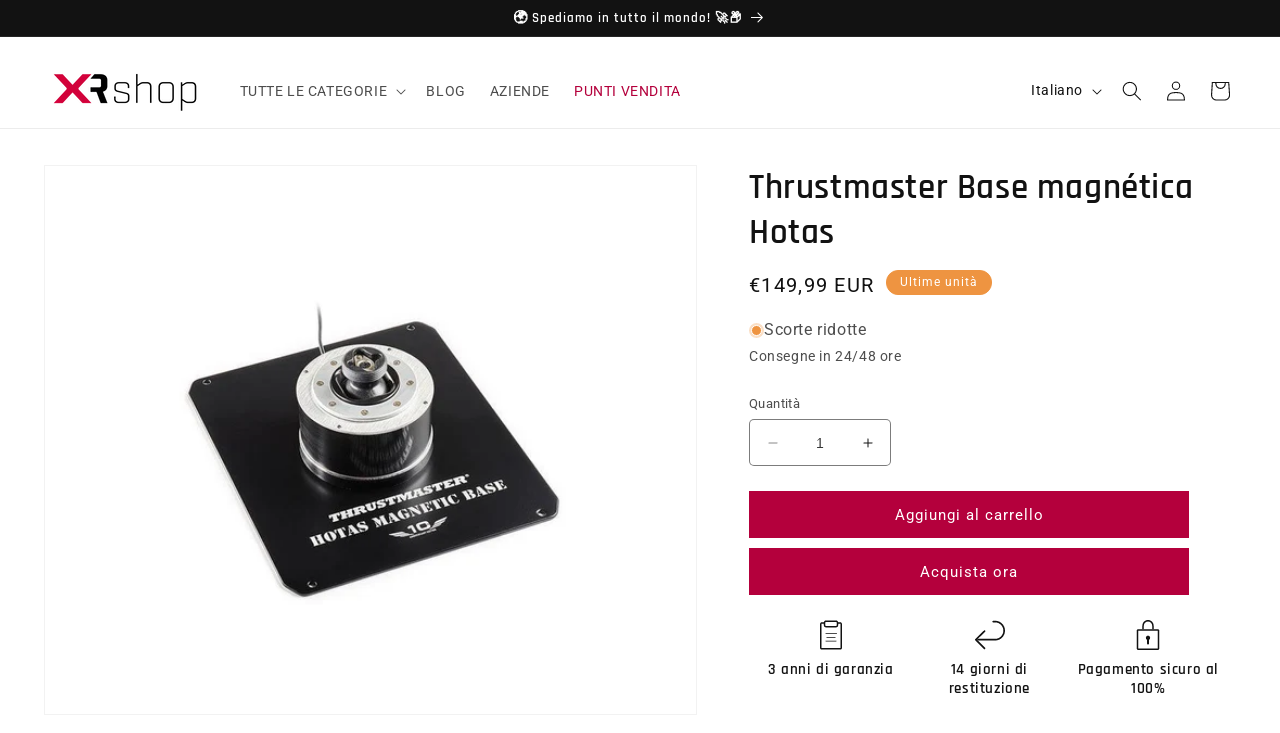

--- FILE ---
content_type: text/html; charset=utf-8
request_url: https://xrshop.store/it/products/thrustmaster-base-magnetica-hotas
body_size: 156143
content:
<!doctype html>
<html class="no-js" lang="it">
  <head>
	<script src="//xrshop.store/cdn/shop/files/pandectes-rules.js?v=15008789338016664264"></script>
	
	<!-- Added by AVADA SEO Suite -->
	<script>
  const avadaLightJsExclude = ['cdn.nfcube.com', 'assets/ecom.js', 'variant-title-king', 'linked_options_variants', 'smile-loader.js', 'smart-product-filter-search', 'rivo-loyalty-referrals', 'avada-cookie-consent', 'consentmo-gdpr', 'quinn'];
  const avadaLightJsInclude = ['https://www.googletagmanager.com/', 'https://connect.facebook.net/', 'https://business-api.tiktok.com/', 'https://static.klaviyo.com/'];
  window.AVADA_SPEED_BLACKLIST = avadaLightJsInclude.map(item => new RegExp(item, 'i'));
  window.AVADA_SPEED_WHITELIST = avadaLightJsExclude.map(item => new RegExp(item, 'i'));
</script>

<script>
  const isSpeedUpEnable = !1719300665551 || Date.now() < 1719300665551;
  if (isSpeedUpEnable) {
    const avadaSpeedUp=0.5;
    if(isSpeedUpEnable) {
  function _0x55aa(_0x575858,_0x2fd0be){const _0x30a92f=_0x1cb5();return _0x55aa=function(_0x4e8b41,_0xcd1690){_0x4e8b41=_0x4e8b41-(0xb5e+0xd*0x147+-0x1b1a);let _0x1c09f7=_0x30a92f[_0x4e8b41];return _0x1c09f7;},_0x55aa(_0x575858,_0x2fd0be);}(function(_0x4ad4dc,_0x42545f){const _0x5c7741=_0x55aa,_0x323f4d=_0x4ad4dc();while(!![]){try{const _0x588ea5=parseInt(_0x5c7741(0x10c))/(0xb6f+-0x1853+0xce5)*(-parseInt(_0x5c7741(0x157))/(-0x2363*0x1+0x1dd4+0x591*0x1))+-parseInt(_0x5c7741(0x171))/(0x269b+-0xeb+-0xf*0x283)*(parseInt(_0x5c7741(0x116))/(0x2e1+0x1*0x17b3+-0x110*0x19))+-parseInt(_0x5c7741(0x147))/(-0x1489+-0x312*0x6+0x26fa*0x1)+-parseInt(_0x5c7741(0xfa))/(-0x744+0x1*0xb5d+-0x413)*(-parseInt(_0x5c7741(0x102))/(-0x1e87+0x9e*-0x16+0x2c22))+parseInt(_0x5c7741(0x136))/(0x1e2d+0x1498+-0x1a3*0x1f)+parseInt(_0x5c7741(0x16e))/(0x460+0x1d96+0x3*-0xb4f)*(-parseInt(_0x5c7741(0xe3))/(-0x9ca+-0x1*-0x93f+0x1*0x95))+parseInt(_0x5c7741(0xf8))/(-0x1f73*0x1+0x6*-0x510+0x3dde);if(_0x588ea5===_0x42545f)break;else _0x323f4d['push'](_0x323f4d['shift']());}catch(_0x5d6d7e){_0x323f4d['push'](_0x323f4d['shift']());}}}(_0x1cb5,-0x193549+0x5dc3*-0x31+-0x2f963*-0x13),(function(){const _0x5cb2b4=_0x55aa,_0x23f9e9={'yXGBq':function(_0x237aef,_0x385938){return _0x237aef!==_0x385938;},'XduVF':function(_0x21018d,_0x56ff60){return _0x21018d===_0x56ff60;},'RChnz':_0x5cb2b4(0xf4)+_0x5cb2b4(0xe9)+_0x5cb2b4(0x14a),'TAsuR':function(_0xe21eca,_0x33e114){return _0xe21eca%_0x33e114;},'EvLYw':function(_0x1326ad,_0x261d04){return _0x1326ad!==_0x261d04;},'nnhAQ':_0x5cb2b4(0x107),'swpMF':_0x5cb2b4(0x16d),'plMMu':_0x5cb2b4(0xe8)+_0x5cb2b4(0x135),'PqBPA':function(_0x2ba85c,_0x35b541){return _0x2ba85c<_0x35b541;},'NKPCA':_0x5cb2b4(0xfc),'TINqh':function(_0x4116e3,_0x3ffd02,_0x2c8722){return _0x4116e3(_0x3ffd02,_0x2c8722);},'BAueN':_0x5cb2b4(0x120),'NgloT':_0x5cb2b4(0x14c),'ThSSU':function(_0xeb212a,_0x4341c1){return _0xeb212a+_0x4341c1;},'lDDHN':function(_0x4a1a48,_0x45ebfb){return _0x4a1a48 instanceof _0x45ebfb;},'toAYB':function(_0xcf0fa9,_0xf5fa6a){return _0xcf0fa9 instanceof _0xf5fa6a;},'VMiyW':function(_0x5300e4,_0x44e0f4){return _0x5300e4(_0x44e0f4);},'iyhbw':_0x5cb2b4(0x119),'zuWfR':function(_0x19c3e4,_0x4ee6e8){return _0x19c3e4<_0x4ee6e8;},'vEmrv':function(_0xd798cf,_0x5ea2dd){return _0xd798cf!==_0x5ea2dd;},'yxERj':function(_0x24b03b,_0x5aa292){return _0x24b03b||_0x5aa292;},'MZpwM':_0x5cb2b4(0x110)+_0x5cb2b4(0x109)+'pt','IeUHK':function(_0x5a4c7e,_0x2edf70){return _0x5a4c7e-_0x2edf70;},'Idvge':function(_0x3b526e,_0x36b469){return _0x3b526e<_0x36b469;},'qRwfm':_0x5cb2b4(0x16b)+_0x5cb2b4(0xf1),'CvXDN':function(_0x4b4208,_0x1db216){return _0x4b4208<_0x1db216;},'acPIM':function(_0x7d44b7,_0x3020d2){return _0x7d44b7(_0x3020d2);},'MyLMO':function(_0x22d4b2,_0xe7a6a0){return _0x22d4b2<_0xe7a6a0;},'boDyh':function(_0x176992,_0x346381,_0xab7fc){return _0x176992(_0x346381,_0xab7fc);},'ZANXD':_0x5cb2b4(0x10f)+_0x5cb2b4(0x12a)+_0x5cb2b4(0x142),'CXwRZ':_0x5cb2b4(0x123)+_0x5cb2b4(0x15f),'AuMHM':_0x5cb2b4(0x161),'KUuFZ':_0x5cb2b4(0xe6),'MSwtw':_0x5cb2b4(0x13a),'ERvPB':_0x5cb2b4(0x134),'ycTDj':_0x5cb2b4(0x15b),'Tvhir':_0x5cb2b4(0x154)},_0x469be1=_0x23f9e9[_0x5cb2b4(0x153)],_0x36fe07={'blacklist':window[_0x5cb2b4(0x11f)+_0x5cb2b4(0x115)+'T'],'whitelist':window[_0x5cb2b4(0x11f)+_0x5cb2b4(0x13e)+'T']},_0x26516a={'blacklisted':[]},_0x34e4a6=(_0x2be2f5,_0x25b3b2)=>{const _0x80dd2=_0x5cb2b4;if(_0x2be2f5&&(!_0x25b3b2||_0x23f9e9[_0x80dd2(0x13b)](_0x25b3b2,_0x469be1))&&(!_0x36fe07[_0x80dd2(0x170)]||_0x36fe07[_0x80dd2(0x170)][_0x80dd2(0x151)](_0xa5c7cf=>_0xa5c7cf[_0x80dd2(0x12b)](_0x2be2f5)))&&(!_0x36fe07[_0x80dd2(0x165)]||_0x36fe07[_0x80dd2(0x165)][_0x80dd2(0x156)](_0x4e2570=>!_0x4e2570[_0x80dd2(0x12b)](_0x2be2f5)))&&_0x23f9e9[_0x80dd2(0xf7)](avadaSpeedUp,0x5*0x256+-0x1*0x66c+-0x542+0.5)&&_0x2be2f5[_0x80dd2(0x137)](_0x23f9e9[_0x80dd2(0xe7)])){const _0x413c89=_0x2be2f5[_0x80dd2(0x16c)];return _0x23f9e9[_0x80dd2(0xf7)](_0x23f9e9[_0x80dd2(0x11e)](_0x413c89,-0x1deb*-0x1+0xf13+-0x2cfc),0x1176+-0x78b*0x5+0x1441);}return _0x2be2f5&&(!_0x25b3b2||_0x23f9e9[_0x80dd2(0xed)](_0x25b3b2,_0x469be1))&&(!_0x36fe07[_0x80dd2(0x170)]||_0x36fe07[_0x80dd2(0x170)][_0x80dd2(0x151)](_0x3d689d=>_0x3d689d[_0x80dd2(0x12b)](_0x2be2f5)))&&(!_0x36fe07[_0x80dd2(0x165)]||_0x36fe07[_0x80dd2(0x165)][_0x80dd2(0x156)](_0x26a7b3=>!_0x26a7b3[_0x80dd2(0x12b)](_0x2be2f5)));},_0x11462f=function(_0x42927f){const _0x346823=_0x5cb2b4,_0x5426ae=_0x42927f[_0x346823(0x159)+'te'](_0x23f9e9[_0x346823(0x14e)]);return _0x36fe07[_0x346823(0x170)]&&_0x36fe07[_0x346823(0x170)][_0x346823(0x156)](_0x107b0d=>!_0x107b0d[_0x346823(0x12b)](_0x5426ae))||_0x36fe07[_0x346823(0x165)]&&_0x36fe07[_0x346823(0x165)][_0x346823(0x151)](_0x1e7160=>_0x1e7160[_0x346823(0x12b)](_0x5426ae));},_0x39299f=new MutationObserver(_0x45c995=>{const _0x21802a=_0x5cb2b4,_0x3bc801={'mafxh':function(_0x6f9c57,_0x229989){const _0x9d39b1=_0x55aa;return _0x23f9e9[_0x9d39b1(0xf7)](_0x6f9c57,_0x229989);},'SrchE':_0x23f9e9[_0x21802a(0xe2)],'pvjbV':_0x23f9e9[_0x21802a(0xf6)]};for(let _0x333494=-0x7d7+-0x893+0x106a;_0x23f9e9[_0x21802a(0x158)](_0x333494,_0x45c995[_0x21802a(0x16c)]);_0x333494++){const {addedNodes:_0x1b685b}=_0x45c995[_0x333494];for(let _0x2f087=0x1f03+0x84b+0x1*-0x274e;_0x23f9e9[_0x21802a(0x158)](_0x2f087,_0x1b685b[_0x21802a(0x16c)]);_0x2f087++){const _0x4e5bac=_0x1b685b[_0x2f087];if(_0x23f9e9[_0x21802a(0xf7)](_0x4e5bac[_0x21802a(0x121)],-0x1f3a+-0x1*0x1b93+-0x3*-0x139a)&&_0x23f9e9[_0x21802a(0xf7)](_0x4e5bac[_0x21802a(0x152)],_0x23f9e9[_0x21802a(0xe0)])){const _0x5d9a67=_0x4e5bac[_0x21802a(0x107)],_0x3fb522=_0x4e5bac[_0x21802a(0x16d)];if(_0x23f9e9[_0x21802a(0x103)](_0x34e4a6,_0x5d9a67,_0x3fb522)){_0x26516a[_0x21802a(0x160)+'d'][_0x21802a(0x128)]([_0x4e5bac,_0x4e5bac[_0x21802a(0x16d)]]),_0x4e5bac[_0x21802a(0x16d)]=_0x469be1;const _0x1e52da=function(_0x2c95ff){const _0x359b13=_0x21802a;if(_0x3bc801[_0x359b13(0x118)](_0x4e5bac[_0x359b13(0x159)+'te'](_0x3bc801[_0x359b13(0x166)]),_0x469be1))_0x2c95ff[_0x359b13(0x112)+_0x359b13(0x150)]();_0x4e5bac[_0x359b13(0xec)+_0x359b13(0x130)](_0x3bc801[_0x359b13(0xe4)],_0x1e52da);};_0x4e5bac[_0x21802a(0x12d)+_0x21802a(0x163)](_0x23f9e9[_0x21802a(0xf6)],_0x1e52da),_0x4e5bac[_0x21802a(0x12c)+_0x21802a(0x131)]&&_0x4e5bac[_0x21802a(0x12c)+_0x21802a(0x131)][_0x21802a(0x11a)+'d'](_0x4e5bac);}}}}});_0x39299f[_0x5cb2b4(0x105)](document[_0x5cb2b4(0x10b)+_0x5cb2b4(0x16a)],{'childList':!![],'subtree':!![]});const _0x2910a9=/[|\\{}()\[\]^$+*?.]/g,_0xa9f173=function(..._0x1baa33){const _0x3053cc=_0x5cb2b4,_0x2e6f61={'mMWha':function(_0x158c76,_0x5c404b){const _0x25a05c=_0x55aa;return _0x23f9e9[_0x25a05c(0xf7)](_0x158c76,_0x5c404b);},'BXirI':_0x23f9e9[_0x3053cc(0x141)],'COGok':function(_0x421bf7,_0x55453a){const _0x4fd417=_0x3053cc;return _0x23f9e9[_0x4fd417(0x167)](_0x421bf7,_0x55453a);},'XLSAp':function(_0x193984,_0x35c446){const _0x5bbecf=_0x3053cc;return _0x23f9e9[_0x5bbecf(0xed)](_0x193984,_0x35c446);},'EygRw':function(_0xfbb69c,_0x21b15d){const _0xe5c840=_0x3053cc;return _0x23f9e9[_0xe5c840(0x104)](_0xfbb69c,_0x21b15d);},'xZuNx':_0x23f9e9[_0x3053cc(0x139)],'SBUaW':function(_0x5739bf,_0x2c2fab){const _0x42cbb1=_0x3053cc;return _0x23f9e9[_0x42cbb1(0x172)](_0x5739bf,_0x2c2fab);},'EAoTR':function(_0x123b29,_0x5b29bf){const _0x2828d2=_0x3053cc;return _0x23f9e9[_0x2828d2(0x11d)](_0x123b29,_0x5b29bf);},'cdYdq':_0x23f9e9[_0x3053cc(0x14e)],'WzJcf':_0x23f9e9[_0x3053cc(0xe2)],'nytPK':function(_0x53f733,_0x4ad021){const _0x4f0333=_0x3053cc;return _0x23f9e9[_0x4f0333(0x148)](_0x53f733,_0x4ad021);},'oUrHG':_0x23f9e9[_0x3053cc(0x14d)],'dnxjX':function(_0xed6b5f,_0x573f55){const _0x57aa03=_0x3053cc;return _0x23f9e9[_0x57aa03(0x15a)](_0xed6b5f,_0x573f55);}};_0x23f9e9[_0x3053cc(0x15d)](_0x1baa33[_0x3053cc(0x16c)],-0x1a3*-0x9+-0xf9*0xb+-0x407*0x1)?(_0x36fe07[_0x3053cc(0x170)]=[],_0x36fe07[_0x3053cc(0x165)]=[]):(_0x36fe07[_0x3053cc(0x170)]&&(_0x36fe07[_0x3053cc(0x170)]=_0x36fe07[_0x3053cc(0x170)][_0x3053cc(0x106)](_0xa8e001=>_0x1baa33[_0x3053cc(0x156)](_0x4a8a28=>{const _0x2e425b=_0x3053cc;if(_0x2e6f61[_0x2e425b(0x111)](typeof _0x4a8a28,_0x2e6f61[_0x2e425b(0x155)]))return!_0xa8e001[_0x2e425b(0x12b)](_0x4a8a28);else{if(_0x2e6f61[_0x2e425b(0xeb)](_0x4a8a28,RegExp))return _0x2e6f61[_0x2e425b(0x145)](_0xa8e001[_0x2e425b(0xdf)](),_0x4a8a28[_0x2e425b(0xdf)]());}}))),_0x36fe07[_0x3053cc(0x165)]&&(_0x36fe07[_0x3053cc(0x165)]=[..._0x36fe07[_0x3053cc(0x165)],..._0x1baa33[_0x3053cc(0xff)](_0x4e4c02=>{const _0x7c755c=_0x3053cc;if(_0x23f9e9[_0x7c755c(0xf7)](typeof _0x4e4c02,_0x23f9e9[_0x7c755c(0x141)])){const _0x932437=_0x4e4c02[_0x7c755c(0xea)](_0x2910a9,_0x23f9e9[_0x7c755c(0x16f)]),_0x34e686=_0x23f9e9[_0x7c755c(0xf0)](_0x23f9e9[_0x7c755c(0xf0)]('.*',_0x932437),'.*');if(_0x36fe07[_0x7c755c(0x165)][_0x7c755c(0x156)](_0x21ef9a=>_0x21ef9a[_0x7c755c(0xdf)]()!==_0x34e686[_0x7c755c(0xdf)]()))return new RegExp(_0x34e686);}else{if(_0x23f9e9[_0x7c755c(0x117)](_0x4e4c02,RegExp)){if(_0x36fe07[_0x7c755c(0x165)][_0x7c755c(0x156)](_0x5a3f09=>_0x5a3f09[_0x7c755c(0xdf)]()!==_0x4e4c02[_0x7c755c(0xdf)]()))return _0x4e4c02;}}return null;})[_0x3053cc(0x106)](Boolean)]));const _0x3eeb55=document[_0x3053cc(0x11b)+_0x3053cc(0x10e)](_0x23f9e9[_0x3053cc(0xf0)](_0x23f9e9[_0x3053cc(0xf0)](_0x23f9e9[_0x3053cc(0x122)],_0x469be1),'"]'));for(let _0xf831f7=-0x21aa+-0x1793+0x393d*0x1;_0x23f9e9[_0x3053cc(0x14b)](_0xf831f7,_0x3eeb55[_0x3053cc(0x16c)]);_0xf831f7++){const _0x5868cb=_0x3eeb55[_0xf831f7];_0x23f9e9[_0x3053cc(0x132)](_0x11462f,_0x5868cb)&&(_0x26516a[_0x3053cc(0x160)+'d'][_0x3053cc(0x128)]([_0x5868cb,_0x23f9e9[_0x3053cc(0x14d)]]),_0x5868cb[_0x3053cc(0x12c)+_0x3053cc(0x131)][_0x3053cc(0x11a)+'d'](_0x5868cb));}let _0xdf8cd0=-0x17da+0x2461+-0xc87*0x1;[..._0x26516a[_0x3053cc(0x160)+'d']][_0x3053cc(0x10d)](([_0x226aeb,_0x33eaa7],_0xe33bca)=>{const _0x2aa7bf=_0x3053cc;if(_0x2e6f61[_0x2aa7bf(0x143)](_0x11462f,_0x226aeb)){const _0x41da0d=document[_0x2aa7bf(0x11c)+_0x2aa7bf(0x131)](_0x2e6f61[_0x2aa7bf(0x127)]);for(let _0x6784c7=0xd7b+-0xaa5+-0x2d6;_0x2e6f61[_0x2aa7bf(0x164)](_0x6784c7,_0x226aeb[_0x2aa7bf(0xe5)][_0x2aa7bf(0x16c)]);_0x6784c7++){const _0x4ca758=_0x226aeb[_0x2aa7bf(0xe5)][_0x6784c7];_0x2e6f61[_0x2aa7bf(0x12f)](_0x4ca758[_0x2aa7bf(0x133)],_0x2e6f61[_0x2aa7bf(0x13f)])&&_0x2e6f61[_0x2aa7bf(0x145)](_0x4ca758[_0x2aa7bf(0x133)],_0x2e6f61[_0x2aa7bf(0x100)])&&_0x41da0d[_0x2aa7bf(0xe1)+'te'](_0x4ca758[_0x2aa7bf(0x133)],_0x226aeb[_0x2aa7bf(0xe5)][_0x6784c7][_0x2aa7bf(0x12e)]);}_0x41da0d[_0x2aa7bf(0xe1)+'te'](_0x2e6f61[_0x2aa7bf(0x13f)],_0x226aeb[_0x2aa7bf(0x107)]),_0x41da0d[_0x2aa7bf(0xe1)+'te'](_0x2e6f61[_0x2aa7bf(0x100)],_0x2e6f61[_0x2aa7bf(0x101)](_0x33eaa7,_0x2e6f61[_0x2aa7bf(0x126)])),document[_0x2aa7bf(0x113)][_0x2aa7bf(0x146)+'d'](_0x41da0d),_0x26516a[_0x2aa7bf(0x160)+'d'][_0x2aa7bf(0x162)](_0x2e6f61[_0x2aa7bf(0x13d)](_0xe33bca,_0xdf8cd0),-0x105d*0x2+0x1*-0xeaa+0x2f65),_0xdf8cd0++;}}),_0x36fe07[_0x3053cc(0x170)]&&_0x23f9e9[_0x3053cc(0xf3)](_0x36fe07[_0x3053cc(0x170)][_0x3053cc(0x16c)],0x10f2+-0x1a42+0x951)&&_0x39299f[_0x3053cc(0x15c)]();},_0x4c2397=document[_0x5cb2b4(0x11c)+_0x5cb2b4(0x131)],_0x573f89={'src':Object[_0x5cb2b4(0x14f)+_0x5cb2b4(0xfd)+_0x5cb2b4(0x144)](HTMLScriptElement[_0x5cb2b4(0xf9)],_0x23f9e9[_0x5cb2b4(0x14e)]),'type':Object[_0x5cb2b4(0x14f)+_0x5cb2b4(0xfd)+_0x5cb2b4(0x144)](HTMLScriptElement[_0x5cb2b4(0xf9)],_0x23f9e9[_0x5cb2b4(0xe2)])};document[_0x5cb2b4(0x11c)+_0x5cb2b4(0x131)]=function(..._0x4db605){const _0x1480b5=_0x5cb2b4,_0x3a6982={'KNNxG':function(_0x32fa39,_0x2a57e4,_0x3cc08f){const _0x5ead12=_0x55aa;return _0x23f9e9[_0x5ead12(0x169)](_0x32fa39,_0x2a57e4,_0x3cc08f);}};if(_0x23f9e9[_0x1480b5(0x13b)](_0x4db605[-0x4*-0x376+0x4*0x2f+-0xe94][_0x1480b5(0x140)+'e'](),_0x23f9e9[_0x1480b5(0x139)]))return _0x4c2397[_0x1480b5(0x114)](document)(..._0x4db605);const _0x2f091d=_0x4c2397[_0x1480b5(0x114)](document)(..._0x4db605);try{Object[_0x1480b5(0xf2)+_0x1480b5(0x149)](_0x2f091d,{'src':{..._0x573f89[_0x1480b5(0x107)],'set'(_0x3ae2bc){const _0x5d6fdc=_0x1480b5;_0x3a6982[_0x5d6fdc(0x129)](_0x34e4a6,_0x3ae2bc,_0x2f091d[_0x5d6fdc(0x16d)])&&_0x573f89[_0x5d6fdc(0x16d)][_0x5d6fdc(0x10a)][_0x5d6fdc(0x125)](this,_0x469be1),_0x573f89[_0x5d6fdc(0x107)][_0x5d6fdc(0x10a)][_0x5d6fdc(0x125)](this,_0x3ae2bc);}},'type':{..._0x573f89[_0x1480b5(0x16d)],'get'(){const _0x436e9e=_0x1480b5,_0x4b63b9=_0x573f89[_0x436e9e(0x16d)][_0x436e9e(0xfb)][_0x436e9e(0x125)](this);if(_0x23f9e9[_0x436e9e(0xf7)](_0x4b63b9,_0x469be1)||_0x23f9e9[_0x436e9e(0x103)](_0x34e4a6,this[_0x436e9e(0x107)],_0x4b63b9))return null;return _0x4b63b9;},'set'(_0x174ea3){const _0x1dff57=_0x1480b5,_0xa2fd13=_0x23f9e9[_0x1dff57(0x103)](_0x34e4a6,_0x2f091d[_0x1dff57(0x107)],_0x2f091d[_0x1dff57(0x16d)])?_0x469be1:_0x174ea3;_0x573f89[_0x1dff57(0x16d)][_0x1dff57(0x10a)][_0x1dff57(0x125)](this,_0xa2fd13);}}}),_0x2f091d[_0x1480b5(0xe1)+'te']=function(_0x5b0870,_0x8c60d5){const _0xab22d4=_0x1480b5;if(_0x23f9e9[_0xab22d4(0xf7)](_0x5b0870,_0x23f9e9[_0xab22d4(0xe2)])||_0x23f9e9[_0xab22d4(0xf7)](_0x5b0870,_0x23f9e9[_0xab22d4(0x14e)]))_0x2f091d[_0x5b0870]=_0x8c60d5;else HTMLScriptElement[_0xab22d4(0xf9)][_0xab22d4(0xe1)+'te'][_0xab22d4(0x125)](_0x2f091d,_0x5b0870,_0x8c60d5);};}catch(_0x5a9461){console[_0x1480b5(0x168)](_0x23f9e9[_0x1480b5(0xef)],_0x5a9461);}return _0x2f091d;};const _0x5883c5=[_0x23f9e9[_0x5cb2b4(0xfe)],_0x23f9e9[_0x5cb2b4(0x13c)],_0x23f9e9[_0x5cb2b4(0xf5)],_0x23f9e9[_0x5cb2b4(0x15e)],_0x23f9e9[_0x5cb2b4(0x138)],_0x23f9e9[_0x5cb2b4(0x124)]],_0x4ab8d2=_0x5883c5[_0x5cb2b4(0xff)](_0x439d08=>{return{'type':_0x439d08,'listener':()=>_0xa9f173(),'options':{'passive':!![]}};});_0x4ab8d2[_0x5cb2b4(0x10d)](_0x4d3535=>{const _0x3882ab=_0x5cb2b4;document[_0x3882ab(0x12d)+_0x3882ab(0x163)](_0x4d3535[_0x3882ab(0x16d)],_0x4d3535[_0x3882ab(0xee)],_0x4d3535[_0x3882ab(0x108)]);});}()));function _0x1cb5(){const _0x15f8e0=['ault','some','tagName','CXwRZ','wheel','BXirI','every','6lYvYYX','PqBPA','getAttribu','IeUHK','touchstart','disconnect','Idvge','ERvPB','/blocked','blackliste','keydown','splice','stener','SBUaW','whitelist','SrchE','toAYB','warn','boDyh','ement','script[typ','length','type','346347wGqEBH','NgloT','blacklist','33OVoYHk','zuWfR','toString','NKPCA','setAttribu','swpMF','230EEqEiq','pvjbV','attributes','mousemove','RChnz','beforescri','y.com/exte','replace','COGok','removeEven','EvLYw','listener','ZANXD','ThSSU','e="','defineProp','MyLMO','cdn.shopif','MSwtw','plMMu','XduVF','22621984JRJQxz','prototype','8818116NVbcZr','get','SCRIPT','ertyDescri','AuMHM','map','WzJcf','nytPK','7kiZatp','TINqh','VMiyW','observe','filter','src','options','n/javascri','set','documentEl','478083wuqgQV','forEach','torAll','Avada cann','applicatio','mMWha','preventDef','head','bind','D_BLACKLIS','75496skzGVx','lDDHN','mafxh','script','removeChil','querySelec','createElem','vEmrv','TAsuR','AVADA_SPEE','string','nodeType','qRwfm','javascript','Tvhir','call','oUrHG','xZuNx','push','KNNxG','ot lazy lo','test','parentElem','addEventLi','value','EAoTR','tListener','ent','acPIM','name','touchmove','ptexecute','6968312SmqlIb','includes','ycTDj','iyhbw','touchend','yXGBq','KUuFZ','dnxjX','D_WHITELIS','cdYdq','toLowerCas','BAueN','ad script','EygRw','ptor','XLSAp','appendChil','4975500NoPAFA','yxERj','erties','nsions','CvXDN','\$&','MZpwM','nnhAQ','getOwnProp'];_0x1cb5=function(){return _0x15f8e0;};return _0x1cb5();}
}
    class LightJsLoader{constructor(e){this.jQs=[],this.listener=this.handleListener.bind(this,e),this.scripts=["default","defer","async"].reduce(((e,t)=>({...e,[t]:[]})),{});const t=this;e.forEach((e=>window.addEventListener(e,t.listener,{passive:!0})))}handleListener(e){const t=this;return e.forEach((e=>window.removeEventListener(e,t.listener))),"complete"===document.readyState?this.handleDOM():document.addEventListener("readystatechange",(e=>{if("complete"===e.target.readyState)return setTimeout(t.handleDOM.bind(t),1)}))}async handleDOM(){this.suspendEvent(),this.suspendJQuery(),this.findScripts(),this.preloadScripts();for(const e of Object.keys(this.scripts))await this.replaceScripts(this.scripts[e]);for(const e of["DOMContentLoaded","readystatechange"])await this.requestRepaint(),document.dispatchEvent(new Event("lightJS-"+e));document.lightJSonreadystatechange&&document.lightJSonreadystatechange();for(const e of["DOMContentLoaded","load"])await this.requestRepaint(),window.dispatchEvent(new Event("lightJS-"+e));await this.requestRepaint(),window.lightJSonload&&window.lightJSonload(),await this.requestRepaint(),this.jQs.forEach((e=>e(window).trigger("lightJS-jquery-load"))),window.dispatchEvent(new Event("lightJS-pageshow")),await this.requestRepaint(),window.lightJSonpageshow&&window.lightJSonpageshow()}async requestRepaint(){return new Promise((e=>requestAnimationFrame(e)))}findScripts(){document.querySelectorAll("script[type=lightJs]").forEach((e=>{e.hasAttribute("src")?e.hasAttribute("async")&&e.async?this.scripts.async.push(e):e.hasAttribute("defer")&&e.defer?this.scripts.defer.push(e):this.scripts.default.push(e):this.scripts.default.push(e)}))}preloadScripts(){const e=this,t=Object.keys(this.scripts).reduce(((t,n)=>[...t,...e.scripts[n]]),[]),n=document.createDocumentFragment();t.forEach((e=>{const t=e.getAttribute("src");if(!t)return;const s=document.createElement("link");s.href=t,s.rel="preload",s.as="script",n.appendChild(s)})),document.head.appendChild(n)}async replaceScripts(e){let t;for(;t=e.shift();)await this.requestRepaint(),new Promise((e=>{const n=document.createElement("script");[...t.attributes].forEach((e=>{"type"!==e.nodeName&&n.setAttribute(e.nodeName,e.nodeValue)})),t.hasAttribute("src")?(n.addEventListener("load",e),n.addEventListener("error",e)):(n.text=t.text,e()),t.parentNode.replaceChild(n,t)}))}suspendEvent(){const e={};[{obj:document,name:"DOMContentLoaded"},{obj:window,name:"DOMContentLoaded"},{obj:window,name:"load"},{obj:window,name:"pageshow"},{obj:document,name:"readystatechange"}].map((t=>function(t,n){function s(n){return e[t].list.indexOf(n)>=0?"lightJS-"+n:n}e[t]||(e[t]={list:[n],add:t.addEventListener,remove:t.removeEventListener},t.addEventListener=(...n)=>{n[0]=s(n[0]),e[t].add.apply(t,n)},t.removeEventListener=(...n)=>{n[0]=s(n[0]),e[t].remove.apply(t,n)})}(t.obj,t.name))),[{obj:document,name:"onreadystatechange"},{obj:window,name:"onpageshow"}].map((e=>function(e,t){let n=e[t];Object.defineProperty(e,t,{get:()=>n||function(){},set:s=>{e["lightJS"+t]=n=s}})}(e.obj,e.name)))}suspendJQuery(){const e=this;let t=window.jQuery;Object.defineProperty(window,"jQuery",{get:()=>t,set(n){if(!n||!n.fn||!e.jQs.includes(n))return void(t=n);n.fn.ready=n.fn.init.prototype.ready=e=>{e.bind(document)(n)};const s=n.fn.on;n.fn.on=n.fn.init.prototype.on=function(...e){if(window!==this[0])return s.apply(this,e),this;const t=e=>e.split(" ").map((e=>"load"===e||0===e.indexOf("load.")?"lightJS-jquery-load":e)).join(" ");return"string"==typeof e[0]||e[0]instanceof String?(e[0]=t(e[0]),s.apply(this,e),this):("object"==typeof e[0]&&Object.keys(e[0]).forEach((n=>{delete Object.assign(e[0],{[t(n)]:e[0][n]})[n]})),s.apply(this,e),this)},e.jQs.push(n),t=n}})}}
new LightJsLoader(["keydown","mousemove","touchend","touchmove","touchstart","wheel"]);
  }
</script>

	<!-- /Added by AVADA SEO Suite -->
	
	
<!-- "snippets/limespot.liquid" was not rendered, the associated app was uninstalled -->
    <meta charset="utf-8">
    <meta http-equiv="X-UA-Compatible" content="IE=edge">
    <meta name="viewport" content="width=device-width,initial-scale=1">
    <meta name="theme-color" content="">
    <link rel="canonical" href="https://xrshop.store/it/products/thrustmaster-base-magnetica-hotas"><link rel="icon" type="image/png" href="//xrshop.store/cdn/shop/files/XR-small.png?crop=center&height=32&v=1615362114&width=32"><link rel="preconnect" href="https://fonts.shopifycdn.com" crossorigin><title>
      Thrustmaster Base magnética Hotas
 &ndash; XRShop</title>

    
      <meta name="description" content="🔰Compra Thrustmaster Base magnética Hotas al mejor precio en XRshop. ¡Descubre la mejor selección de productos de Realidad Virtual, Aumentada y Mixta, así como cockpits!">
    

    

<meta property="og:site_name" content="XRShop">
<meta property="og:url" content="https://xrshop.store/it/products/thrustmaster-base-magnetica-hotas">
<meta property="og:title" content="Thrustmaster Base magnética Hotas">
<meta property="og:type" content="product">
<meta property="og:description" content="Base indipendente da utilizzare con leve aggiuntive Thrustmaster rimovibili. Piastra metallica staccabile per uso su scrivania o cabina. Base pesante super stabile (pesa oltre 2 kg senza stick di volo installato)."><meta property="og:image" content="http://xrshop.store/cdn/shop/products/Hardware-hotas-base-magnetica.jpg?v=1714736895">
  <meta property="og:image:secure_url" content="https://xrshop.store/cdn/shop/products/Hardware-hotas-base-magnetica.jpg?v=1714736895">
  <meta property="og:image:width" content="900">
  <meta property="og:image:height" content="758"><meta property="og:price:amount" content="149,99">
  <meta property="og:price:currency" content="EUR"><meta name="twitter:site" content="@xr_shop"><meta name="twitter:card" content="summary_large_image">
<meta name="twitter:title" content="Thrustmaster Base magnética Hotas">
<meta name="twitter:description" content="Base indipendente da utilizzare con leve aggiuntive Thrustmaster rimovibili. Piastra metallica staccabile per uso su scrivania o cabina. Base pesante super stabile (pesa oltre 2 kg senza stick di volo installato).">


    <script src="//xrshop.store/cdn/shop/t/25/assets/constants.js?v=58251544750838685771749725415" defer="defer"></script>
    <script src="//xrshop.store/cdn/shop/t/25/assets/pubsub.js?v=158357773527763999511749725413" defer="defer"></script>
    <script src="//xrshop.store/cdn/shop/t/25/assets/global.js?v=155527703885610532231754290426" defer="defer"></script><script>window.performance && window.performance.mark && window.performance.mark('shopify.content_for_header.start');</script><meta name="google-site-verification" content="2yZ2OHQzWhCw8NZSOTjI_8reF7wMoIQ0Fm37cPJ_dmg">
<meta name="google-site-verification" content="EEJu_-baWYoisAPsqGYZzPBidPvfaYQjeJOjyF2hRxw">
<meta name="google-site-verification" content="Ma8wk_DjiAz2h6ilUnIGBOSOvtzZxSERfG5M60mErgc">
<meta name="facebook-domain-verification" content="fqows4bifsqdq49io6ykdz0ugrx6cu">
<meta id="shopify-digital-wallet" name="shopify-digital-wallet" content="/50671845560/digital_wallets/dialog">
<meta name="shopify-checkout-api-token" content="8ee26ce785087637169160c8b53ae34f">
<meta id="in-context-paypal-metadata" data-shop-id="50671845560" data-venmo-supported="false" data-environment="production" data-locale="it_IT" data-paypal-v4="true" data-currency="EUR">
<link rel="alternate" hreflang="x-default" href="https://xrshop.store/products/thrustmaster-base-magnetica-hotas">
<link rel="alternate" hreflang="es" href="https://xrshop.store/products/thrustmaster-base-magnetica-hotas">
<link rel="alternate" hreflang="it" href="https://xrshop.store/it/products/thrustmaster-base-magnetica-hotas">
<link rel="alternate" hreflang="fr" href="https://xrshop.store/fr/products/thrustmaster-base-magnetica-hotas">
<link rel="alternate" hreflang="en" href="https://xrshop.store/en/products/thrustmaster-base-magnetica-hotas">
<link rel="alternate" hreflang="es-AD" href="https://xrshop.store/es-ad/products/thrustmaster-base-magnetica-hotas">
<link rel="alternate" hreflang="es-ME" href="https://xrshop.store/es-me/products/thrustmaster-base-magnetica-hotas">
<link rel="alternate" type="application/json+oembed" href="https://xrshop.store/it/products/thrustmaster-base-magnetica-hotas.oembed">
<script async="async" src="/checkouts/internal/preloads.js?locale=it-ES"></script>
<link rel="preconnect" href="https://shop.app" crossorigin="anonymous">
<script async="async" src="https://shop.app/checkouts/internal/preloads.js?locale=it-ES&shop_id=50671845560" crossorigin="anonymous"></script>
<script id="apple-pay-shop-capabilities" type="application/json">{"shopId":50671845560,"countryCode":"ES","currencyCode":"EUR","merchantCapabilities":["supports3DS"],"merchantId":"gid:\/\/shopify\/Shop\/50671845560","merchantName":"XRShop","requiredBillingContactFields":["postalAddress","email","phone"],"requiredShippingContactFields":["postalAddress","email","phone"],"shippingType":"shipping","supportedNetworks":["visa","maestro","masterCard","amex"],"total":{"type":"pending","label":"XRShop","amount":"1.00"},"shopifyPaymentsEnabled":true,"supportsSubscriptions":true}</script>
<script id="shopify-features" type="application/json">{"accessToken":"8ee26ce785087637169160c8b53ae34f","betas":["rich-media-storefront-analytics"],"domain":"xrshop.store","predictiveSearch":true,"shopId":50671845560,"locale":"it"}</script>
<script>var Shopify = Shopify || {};
Shopify.shop = "invelon.myshopify.com";
Shopify.locale = "it";
Shopify.currency = {"active":"EUR","rate":"1.0"};
Shopify.country = "ES";
Shopify.theme = {"name":"XRShop-shopify-theme-v2\/main","id":181694431556,"schema_name":"Dawn","schema_version":"10.0.0","theme_store_id":null,"role":"main"};
Shopify.theme.handle = "null";
Shopify.theme.style = {"id":null,"handle":null};
Shopify.cdnHost = "xrshop.store/cdn";
Shopify.routes = Shopify.routes || {};
Shopify.routes.root = "/it/";</script>
<script type="module">!function(o){(o.Shopify=o.Shopify||{}).modules=!0}(window);</script>
<script>!function(o){function n(){var o=[];function n(){o.push(Array.prototype.slice.apply(arguments))}return n.q=o,n}var t=o.Shopify=o.Shopify||{};t.loadFeatures=n(),t.autoloadFeatures=n()}(window);</script>
<script>
  window.ShopifyPay = window.ShopifyPay || {};
  window.ShopifyPay.apiHost = "shop.app\/pay";
  window.ShopifyPay.redirectState = null;
</script>
<script id="shop-js-analytics" type="application/json">{"pageType":"product"}</script>
<script defer="defer" async type="module" src="//xrshop.store/cdn/shopifycloud/shop-js/modules/v2/client.init-shop-cart-sync_CMJqCr78.it.esm.js"></script>
<script defer="defer" async type="module" src="//xrshop.store/cdn/shopifycloud/shop-js/modules/v2/chunk.common_Dcn2QxEd.esm.js"></script>
<script defer="defer" async type="module" src="//xrshop.store/cdn/shopifycloud/shop-js/modules/v2/chunk.modal_C0MPLyYd.esm.js"></script>
<script type="module">
  await import("//xrshop.store/cdn/shopifycloud/shop-js/modules/v2/client.init-shop-cart-sync_CMJqCr78.it.esm.js");
await import("//xrshop.store/cdn/shopifycloud/shop-js/modules/v2/chunk.common_Dcn2QxEd.esm.js");
await import("//xrshop.store/cdn/shopifycloud/shop-js/modules/v2/chunk.modal_C0MPLyYd.esm.js");

  window.Shopify.SignInWithShop?.initShopCartSync?.({"fedCMEnabled":true,"windoidEnabled":true});

</script>
<script>
  window.Shopify = window.Shopify || {};
  if (!window.Shopify.featureAssets) window.Shopify.featureAssets = {};
  window.Shopify.featureAssets['shop-js'] = {"shop-cart-sync":["modules/v2/client.shop-cart-sync_DSJNZbmo.it.esm.js","modules/v2/chunk.common_Dcn2QxEd.esm.js","modules/v2/chunk.modal_C0MPLyYd.esm.js"],"init-fed-cm":["modules/v2/client.init-fed-cm_B8rXoVJ9.it.esm.js","modules/v2/chunk.common_Dcn2QxEd.esm.js","modules/v2/chunk.modal_C0MPLyYd.esm.js"],"shop-toast-manager":["modules/v2/client.shop-toast-manager_C5ER3ZCd.it.esm.js","modules/v2/chunk.common_Dcn2QxEd.esm.js","modules/v2/chunk.modal_C0MPLyYd.esm.js"],"init-shop-cart-sync":["modules/v2/client.init-shop-cart-sync_CMJqCr78.it.esm.js","modules/v2/chunk.common_Dcn2QxEd.esm.js","modules/v2/chunk.modal_C0MPLyYd.esm.js"],"shop-button":["modules/v2/client.shop-button_lw8c-T_z.it.esm.js","modules/v2/chunk.common_Dcn2QxEd.esm.js","modules/v2/chunk.modal_C0MPLyYd.esm.js"],"init-windoid":["modules/v2/client.init-windoid_ZVn3nWO8.it.esm.js","modules/v2/chunk.common_Dcn2QxEd.esm.js","modules/v2/chunk.modal_C0MPLyYd.esm.js"],"shop-cash-offers":["modules/v2/client.shop-cash-offers_NVXbUQPY.it.esm.js","modules/v2/chunk.common_Dcn2QxEd.esm.js","modules/v2/chunk.modal_C0MPLyYd.esm.js"],"pay-button":["modules/v2/client.pay-button_TutHIYKX.it.esm.js","modules/v2/chunk.common_Dcn2QxEd.esm.js","modules/v2/chunk.modal_C0MPLyYd.esm.js"],"init-customer-accounts":["modules/v2/client.init-customer-accounts_CvovG_84.it.esm.js","modules/v2/client.shop-login-button_BFnx-o-o.it.esm.js","modules/v2/chunk.common_Dcn2QxEd.esm.js","modules/v2/chunk.modal_C0MPLyYd.esm.js"],"avatar":["modules/v2/client.avatar_BTnouDA3.it.esm.js"],"checkout-modal":["modules/v2/client.checkout-modal_BRq4Q6Hj.it.esm.js","modules/v2/chunk.common_Dcn2QxEd.esm.js","modules/v2/chunk.modal_C0MPLyYd.esm.js"],"init-shop-for-new-customer-accounts":["modules/v2/client.init-shop-for-new-customer-accounts_BkE1yo3U.it.esm.js","modules/v2/client.shop-login-button_BFnx-o-o.it.esm.js","modules/v2/chunk.common_Dcn2QxEd.esm.js","modules/v2/chunk.modal_C0MPLyYd.esm.js"],"init-customer-accounts-sign-up":["modules/v2/client.init-customer-accounts-sign-up_BcM4uZcr.it.esm.js","modules/v2/client.shop-login-button_BFnx-o-o.it.esm.js","modules/v2/chunk.common_Dcn2QxEd.esm.js","modules/v2/chunk.modal_C0MPLyYd.esm.js"],"init-shop-email-lookup-coordinator":["modules/v2/client.init-shop-email-lookup-coordinator_B3CRfAFT.it.esm.js","modules/v2/chunk.common_Dcn2QxEd.esm.js","modules/v2/chunk.modal_C0MPLyYd.esm.js"],"shop-follow-button":["modules/v2/client.shop-follow-button_CRnhbJfV.it.esm.js","modules/v2/chunk.common_Dcn2QxEd.esm.js","modules/v2/chunk.modal_C0MPLyYd.esm.js"],"shop-login-button":["modules/v2/client.shop-login-button_BFnx-o-o.it.esm.js","modules/v2/chunk.common_Dcn2QxEd.esm.js","modules/v2/chunk.modal_C0MPLyYd.esm.js"],"shop-login":["modules/v2/client.shop-login_Bouywukp.it.esm.js","modules/v2/chunk.common_Dcn2QxEd.esm.js","modules/v2/chunk.modal_C0MPLyYd.esm.js"],"lead-capture":["modules/v2/client.lead-capture_DujCTHEu.it.esm.js","modules/v2/chunk.common_Dcn2QxEd.esm.js","modules/v2/chunk.modal_C0MPLyYd.esm.js"],"payment-terms":["modules/v2/client.payment-terms_DDGgldMS.it.esm.js","modules/v2/chunk.common_Dcn2QxEd.esm.js","modules/v2/chunk.modal_C0MPLyYd.esm.js"]};
</script>
<script>(function() {
  var isLoaded = false;
  function asyncLoad() {
    if (isLoaded) return;
    isLoaded = true;
    var urls = ["https:\/\/feed.omegacommerce.com\/js\/init.js?shop=invelon.myshopify.com","https:\/\/mt.tryjumbo.com\/shops\/4719\/script_cbc7a4017e2e9d9925ae8d4c46970c8a.js?shop=invelon.myshopify.com","https:\/\/cdn.connectif.cloud\/shopify\/prod\/656d8e50b2406f83cb30482a\/multiaccount?shop=invelon.myshopify.com","https:\/\/cdn.logbase.io\/lb-upsell-wrapper.js?shop=invelon.myshopify.com","https:\/\/ecommplugins-scripts.trustpilot.com\/v2.1\/js\/header.min.js?settings=eyJrZXkiOiJMazdxdlY2SnExSTl2dUZXIiwicyI6InNrdSJ9\u0026shop=invelon.myshopify.com","https:\/\/ecommplugins-trustboxsettings.trustpilot.com\/invelon.myshopify.com.js?settings=1759736523403\u0026shop=invelon.myshopify.com","https:\/\/dr4qe3ddw9y32.cloudfront.net\/awin-shopify-integration-code.js?aid=31806\u0026v=shopifyApp_4.6.1\u0026ts=1725607243770\u0026shop=invelon.myshopify.com","https:\/\/script.pop-convert.com\/new-micro\/production.pc.min.js?unique_id=invelon.myshopify.com\u0026shop=invelon.myshopify.com","https:\/\/cdn.s3.pop-convert.com\/pcjs.production.min.js?unique_id=invelon.myshopify.com\u0026shop=invelon.myshopify.com","https:\/\/widget.trustpilot.com\/bootstrap\/v5\/tp.widget.sync.bootstrap.min.js?shop=invelon.myshopify.com","https:\/\/ecommplugins-scripts.trustpilot.com\/v2.1\/js\/success.min.js?settings=eyJrZXkiOiJMazdxdlY2SnExSTl2dUZXIiwicyI6InNrdSIsInQiOlsib3JkZXJzL2Z1bGZpbGxlZCJdLCJ2IjoiIiwiYSI6IiJ9\u0026shop=invelon.myshopify.com","https:\/\/cdn.shopify.com\/s\/files\/1\/0597\/3783\/3627\/files\/tpsectioninstalltm.min.js?v=1738634779\u0026t=tapita-section-script-tags\u0026shop=invelon.myshopify.com","https:\/\/tseish-app.connect.trustedshops.com\/esc.js?apiBaseUrl=aHR0cHM6Ly90c2Vpc2gtYXBwLmNvbm5lY3QudHJ1c3RlZHNob3BzLmNvbQ==\u0026instanceId=aW52ZWxvbi5teXNob3BpZnkuY29t\u0026shop=invelon.myshopify.com"];
    for (var i = 0; i < urls.length; i++) {
      var s = document.createElement('script');
      if ((!1719300665551 || Date.now() < 1719300665551) &&
      (!window.AVADA_SPEED_BLACKLIST || window.AVADA_SPEED_BLACKLIST.some(pattern => pattern.test(s))) &&
      (!window.AVADA_SPEED_WHITELIST || window.AVADA_SPEED_WHITELIST.every(pattern => !pattern.test(s)))) s.type = 'lightJs'; else s.type = 'text/javascript';
      s.async = true;
      s.src = urls[i];
      var x = document.getElementsByTagName('script')[0];
      x.parentNode.insertBefore(s, x);
    }
  };
  if(window.attachEvent) {
    window.attachEvent('onload', asyncLoad);
  } else {
    window.addEventListener('load', asyncLoad, false);
  }
})();</script>
<script id="__st">var __st={"a":50671845560,"offset":3600,"reqid":"177c103b-9d07-473c-b532-2f7f164a7cc4-1769697326","pageurl":"xrshop.store\/it\/products\/thrustmaster-base-magnetica-hotas","u":"3f3065ccad32","p":"product","rtyp":"product","rid":6650654425272};</script>
<script>window.ShopifyPaypalV4VisibilityTracking = true;</script>
<script id="captcha-bootstrap">!function(){'use strict';const t='contact',e='account',n='new_comment',o=[[t,t],['blogs',n],['comments',n],[t,'customer']],c=[[e,'customer_login'],[e,'guest_login'],[e,'recover_customer_password'],[e,'create_customer']],r=t=>t.map((([t,e])=>`form[action*='/${t}']:not([data-nocaptcha='true']) input[name='form_type'][value='${e}']`)).join(','),a=t=>()=>t?[...document.querySelectorAll(t)].map((t=>t.form)):[];function s(){const t=[...o],e=r(t);return a(e)}const i='password',u='form_key',d=['recaptcha-v3-token','g-recaptcha-response','h-captcha-response',i],f=()=>{try{return window.sessionStorage}catch{return}},m='__shopify_v',_=t=>t.elements[u];function p(t,e,n=!1){try{const o=window.sessionStorage,c=JSON.parse(o.getItem(e)),{data:r}=function(t){const{data:e,action:n}=t;return t[m]||n?{data:e,action:n}:{data:t,action:n}}(c);for(const[e,n]of Object.entries(r))t.elements[e]&&(t.elements[e].value=n);n&&o.removeItem(e)}catch(o){console.error('form repopulation failed',{error:o})}}const l='form_type',E='cptcha';function T(t){t.dataset[E]=!0}const w=window,h=w.document,L='Shopify',v='ce_forms',y='captcha';let A=!1;((t,e)=>{const n=(g='f06e6c50-85a8-45c8-87d0-21a2b65856fe',I='https://cdn.shopify.com/shopifycloud/storefront-forms-hcaptcha/ce_storefront_forms_captcha_hcaptcha.v1.5.2.iife.js',D={infoText:'Protetto da hCaptcha',privacyText:'Privacy',termsText:'Termini'},(t,e,n)=>{const o=w[L][v],c=o.bindForm;if(c)return c(t,g,e,D).then(n);var r;o.q.push([[t,g,e,D],n]),r=I,A||(h.body.append(Object.assign(h.createElement('script'),{id:'captcha-provider',async:!0,src:r})),A=!0)});var g,I,D;w[L]=w[L]||{},w[L][v]=w[L][v]||{},w[L][v].q=[],w[L][y]=w[L][y]||{},w[L][y].protect=function(t,e){n(t,void 0,e),T(t)},Object.freeze(w[L][y]),function(t,e,n,w,h,L){const[v,y,A,g]=function(t,e,n){const i=e?o:[],u=t?c:[],d=[...i,...u],f=r(d),m=r(i),_=r(d.filter((([t,e])=>n.includes(e))));return[a(f),a(m),a(_),s()]}(w,h,L),I=t=>{const e=t.target;return e instanceof HTMLFormElement?e:e&&e.form},D=t=>v().includes(t);t.addEventListener('submit',(t=>{const e=I(t);if(!e)return;const n=D(e)&&!e.dataset.hcaptchaBound&&!e.dataset.recaptchaBound,o=_(e),c=g().includes(e)&&(!o||!o.value);(n||c)&&t.preventDefault(),c&&!n&&(function(t){try{if(!f())return;!function(t){const e=f();if(!e)return;const n=_(t);if(!n)return;const o=n.value;o&&e.removeItem(o)}(t);const e=Array.from(Array(32),(()=>Math.random().toString(36)[2])).join('');!function(t,e){_(t)||t.append(Object.assign(document.createElement('input'),{type:'hidden',name:u})),t.elements[u].value=e}(t,e),function(t,e){const n=f();if(!n)return;const o=[...t.querySelectorAll(`input[type='${i}']`)].map((({name:t})=>t)),c=[...d,...o],r={};for(const[a,s]of new FormData(t).entries())c.includes(a)||(r[a]=s);n.setItem(e,JSON.stringify({[m]:1,action:t.action,data:r}))}(t,e)}catch(e){console.error('failed to persist form',e)}}(e),e.submit())}));const S=(t,e)=>{t&&!t.dataset[E]&&(n(t,e.some((e=>e===t))),T(t))};for(const o of['focusin','change'])t.addEventListener(o,(t=>{const e=I(t);D(e)&&S(e,y())}));const B=e.get('form_key'),M=e.get(l),P=B&&M;t.addEventListener('DOMContentLoaded',(()=>{const t=y();if(P)for(const e of t)e.elements[l].value===M&&p(e,B);[...new Set([...A(),...v().filter((t=>'true'===t.dataset.shopifyCaptcha))])].forEach((e=>S(e,t)))}))}(h,new URLSearchParams(w.location.search),n,t,e,['guest_login'])})(!0,!0)}();</script>
<script integrity="sha256-4kQ18oKyAcykRKYeNunJcIwy7WH5gtpwJnB7kiuLZ1E=" data-source-attribution="shopify.loadfeatures" defer="defer" src="//xrshop.store/cdn/shopifycloud/storefront/assets/storefront/load_feature-a0a9edcb.js" crossorigin="anonymous"></script>
<script crossorigin="anonymous" defer="defer" src="//xrshop.store/cdn/shopifycloud/storefront/assets/shopify_pay/storefront-65b4c6d7.js?v=20250812"></script>
<script data-source-attribution="shopify.dynamic_checkout.dynamic.init">var Shopify=Shopify||{};Shopify.PaymentButton=Shopify.PaymentButton||{isStorefrontPortableWallets:!0,init:function(){window.Shopify.PaymentButton.init=function(){};var t=document.createElement("script");t.src="https://xrshop.store/cdn/shopifycloud/portable-wallets/latest/portable-wallets.it.js",t.type="module",document.head.appendChild(t)}};
</script>
<script data-source-attribution="shopify.dynamic_checkout.buyer_consent">
  function portableWalletsHideBuyerConsent(e){var t=document.getElementById("shopify-buyer-consent"),n=document.getElementById("shopify-subscription-policy-button");t&&n&&(t.classList.add("hidden"),t.setAttribute("aria-hidden","true"),n.removeEventListener("click",e))}function portableWalletsShowBuyerConsent(e){var t=document.getElementById("shopify-buyer-consent"),n=document.getElementById("shopify-subscription-policy-button");t&&n&&(t.classList.remove("hidden"),t.removeAttribute("aria-hidden"),n.addEventListener("click",e))}window.Shopify?.PaymentButton&&(window.Shopify.PaymentButton.hideBuyerConsent=portableWalletsHideBuyerConsent,window.Shopify.PaymentButton.showBuyerConsent=portableWalletsShowBuyerConsent);
</script>
<script>
  function portableWalletsCleanup(e){e&&e.src&&console.error("Failed to load portable wallets script "+e.src);var t=document.querySelectorAll("shopify-accelerated-checkout .shopify-payment-button__skeleton, shopify-accelerated-checkout-cart .wallet-cart-button__skeleton"),e=document.getElementById("shopify-buyer-consent");for(let e=0;e<t.length;e++)t[e].remove();e&&e.remove()}function portableWalletsNotLoadedAsModule(e){e instanceof ErrorEvent&&"string"==typeof e.message&&e.message.includes("import.meta")&&"string"==typeof e.filename&&e.filename.includes("portable-wallets")&&(window.removeEventListener("error",portableWalletsNotLoadedAsModule),window.Shopify.PaymentButton.failedToLoad=e,"loading"===document.readyState?document.addEventListener("DOMContentLoaded",window.Shopify.PaymentButton.init):window.Shopify.PaymentButton.init())}window.addEventListener("error",portableWalletsNotLoadedAsModule);
</script>

<script type="module" src="https://xrshop.store/cdn/shopifycloud/portable-wallets/latest/portable-wallets.it.js" onError="portableWalletsCleanup(this)" crossorigin="anonymous"></script>
<script nomodule>
  document.addEventListener("DOMContentLoaded", portableWalletsCleanup);
</script>

<link id="shopify-accelerated-checkout-styles" rel="stylesheet" media="screen" href="https://xrshop.store/cdn/shopifycloud/portable-wallets/latest/accelerated-checkout-backwards-compat.css" crossorigin="anonymous">
<style id="shopify-accelerated-checkout-cart">
        #shopify-buyer-consent {
  margin-top: 1em;
  display: inline-block;
  width: 100%;
}

#shopify-buyer-consent.hidden {
  display: none;
}

#shopify-subscription-policy-button {
  background: none;
  border: none;
  padding: 0;
  text-decoration: underline;
  font-size: inherit;
  cursor: pointer;
}

#shopify-subscription-policy-button::before {
  box-shadow: none;
}

      </style>
<script id="sections-script" data-sections="header" defer="defer" src="//xrshop.store/cdn/shop/t/25/compiled_assets/scripts.js?v=14692"></script>
<script>window.performance && window.performance.mark && window.performance.mark('shopify.content_for_header.end');</script>


    <style data-shopify>
      @font-face {
  font-family: Roboto;
  font-weight: 400;
  font-style: normal;
  font-display: swap;
  src: url("//xrshop.store/cdn/fonts/roboto/roboto_n4.2019d890f07b1852f56ce63ba45b2db45d852cba.woff2") format("woff2"),
       url("//xrshop.store/cdn/fonts/roboto/roboto_n4.238690e0007583582327135619c5f7971652fa9d.woff") format("woff");
}

      @font-face {
  font-family: Roboto;
  font-weight: 700;
  font-style: normal;
  font-display: swap;
  src: url("//xrshop.store/cdn/fonts/roboto/roboto_n7.f38007a10afbbde8976c4056bfe890710d51dec2.woff2") format("woff2"),
       url("//xrshop.store/cdn/fonts/roboto/roboto_n7.94bfdd3e80c7be00e128703d245c207769d763f9.woff") format("woff");
}

      @font-face {
  font-family: Roboto;
  font-weight: 400;
  font-style: italic;
  font-display: swap;
  src: url("//xrshop.store/cdn/fonts/roboto/roboto_i4.57ce898ccda22ee84f49e6b57ae302250655e2d4.woff2") format("woff2"),
       url("//xrshop.store/cdn/fonts/roboto/roboto_i4.b21f3bd061cbcb83b824ae8c7671a82587b264bf.woff") format("woff");
}

      @font-face {
  font-family: Roboto;
  font-weight: 700;
  font-style: italic;
  font-display: swap;
  src: url("//xrshop.store/cdn/fonts/roboto/roboto_i7.7ccaf9410746f2c53340607c42c43f90a9005937.woff2") format("woff2"),
       url("//xrshop.store/cdn/fonts/roboto/roboto_i7.49ec21cdd7148292bffea74c62c0df6e93551516.woff") format("woff");
}

      @font-face {
  font-family: Rajdhani;
  font-weight: 600;
  font-style: normal;
  font-display: swap;
  src: url("//xrshop.store/cdn/fonts/rajdhani/rajdhani_n6.2662920771758eb6f82fd10eee7115b26ac6f444.woff2") format("woff2"),
       url("//xrshop.store/cdn/fonts/rajdhani/rajdhani_n6.6befdead9ba44c2805903cac78e38160bc762983.woff") format("woff");
}


      
        :root,
        .color-background-1 {
          --color-background: 255,255,255;
        
          --gradient-background: #ffffff;
        
        --color-foreground: 18,18,18;
        --color-shadow: 18,18,18;
        --color-button: 180,0,60;
        --color-button-text: 255,255,255;
        --color-secondary-button: 255,255,255;
        --color-secondary-button-text: 18,18,18;
        --color-link: 18,18,18;
        --color-badge-foreground: 18,18,18;
        --color-badge-background: 255,255,255;
        --color-badge-border: 18,18,18;
        --payment-terms-background-color: rgb(255 255 255);
      }
      
        
        .color-background-2 {
          --color-background: 253,238,243;
        
          --gradient-background: #fdeef3;
        
        --color-foreground: 18,18,18;
        --color-shadow: 18,18,18;
        --color-button: 18,18,18;
        --color-button-text: 253,238,243;
        --color-secondary-button: 253,238,243;
        --color-secondary-button-text: 18,18,18;
        --color-link: 18,18,18;
        --color-badge-foreground: 18,18,18;
        --color-badge-background: 253,238,243;
        --color-badge-border: 18,18,18;
        --payment-terms-background-color: rgb(253 238 243);
      }
      
        
        .color-inverse {
          --color-background: 18,18,18;
        
          --gradient-background: #121212;
        
        --color-foreground: 255,255,255;
        --color-shadow: 255,255,255;
        --color-button: 180,0,60;
        --color-button-text: 255,255,255;
        --color-secondary-button: 18,18,18;
        --color-secondary-button-text: 18,18,18;
        --color-link: 18,18,18;
        --color-badge-foreground: 255,255,255;
        --color-badge-background: 18,18,18;
        --color-badge-border: 255,255,255;
        --payment-terms-background-color: rgb(18 18 18);
      }
      
        
        .color-accent-1 {
          --color-background: 180,0,60;
        
          --gradient-background: #b4003c;
        
        --color-foreground: 255,255,255;
        --color-shadow: 18,18,18;
        --color-button: 255,255,255;
        --color-button-text: 180,0,60;
        --color-secondary-button: 180,0,60;
        --color-secondary-button-text: 255,255,255;
        --color-link: 255,255,255;
        --color-badge-foreground: 255,255,255;
        --color-badge-background: 180,0,60;
        --color-badge-border: 255,255,255;
        --payment-terms-background-color: rgb(180 0 60);
      }
      
        
        .color-accent-2 {
          --color-background: 253,238,243;
        
          --gradient-background: #fdeef3;
        
        --color-foreground: 255,255,255;
        --color-shadow: 18,18,18;
        --color-button: 255,255,255;
        --color-button-text: 253,238,243;
        --color-secondary-button: 253,238,243;
        --color-secondary-button-text: 255,255,255;
        --color-link: 255,255,255;
        --color-badge-foreground: 255,255,255;
        --color-badge-background: 253,238,243;
        --color-badge-border: 255,255,255;
        --payment-terms-background-color: rgb(253 238 243);
      }
      
        
        .color-scheme-a6b68ca6-32cd-4969-9bc8-2f7870f53ed2 {
          --color-background: 236,236,236;
        
          --gradient-background: #ececec;
        
        --color-foreground: 18,18,18;
        --color-shadow: 18,18,18;
        --color-button: 180,0,60;
        --color-button-text: 255,255,255;
        --color-secondary-button: 236,236,236;
        --color-secondary-button-text: 18,18,18;
        --color-link: 18,18,18;
        --color-badge-foreground: 18,18,18;
        --color-badge-background: 236,236,236;
        --color-badge-border: 18,18,18;
        --payment-terms-background-color: rgb(236 236 236);
      }
      
        
        .color-scheme-30da81f2-effa-48a7-92c6-a5cb5809c076 {
          --color-background: 0,0,0;
        
          --gradient-background: #000000;
        
        --color-foreground: 255,255,255;
        --color-shadow: 253,238,243;
        --color-button: 180,0,60;
        --color-button-text: 255,255,255;
        --color-secondary-button: 0,0,0;
        --color-secondary-button-text: 255,255,255;
        --color-link: 255,255,255;
        --color-badge-foreground: 255,255,255;
        --color-badge-background: 0,0,0;
        --color-badge-border: 255,255,255;
        --payment-terms-background-color: rgb(0 0 0);
      }
      

      body, .color-background-1, .color-background-2, .color-inverse, .color-accent-1, .color-accent-2, .color-scheme-a6b68ca6-32cd-4969-9bc8-2f7870f53ed2, .color-scheme-30da81f2-effa-48a7-92c6-a5cb5809c076 {
        color: rgba(var(--color-foreground), 0.75);
        background-color: rgb(var(--color-background));
      }

      :root {
        --font-body-family: Roboto, sans-serif;
        --font-body-style: normal;
        --font-body-weight: 400;
        --font-body-weight-bold: 700;

        --font-heading-family: Rajdhani, sans-serif;
        --font-heading-style: normal;
        --font-heading-weight: 600;

        --font-body-scale: 1.0;
        --font-heading-scale: 1.0;

        --media-padding: px;
        --media-border-opacity: 0.05;
        --media-border-width: 1px;
        --media-radius: 0px;
        --media-shadow-opacity: 0.0;
        --media-shadow-horizontal-offset: 0px;
        --media-shadow-vertical-offset: 40px;
        --media-shadow-blur-radius: 5px;
        --media-shadow-visible: 0;

        --page-width: 160rem;
        --page-width-margin: 0rem;

        --product-card-image-padding: 0.0rem;
        --product-card-corner-radius: 0.0rem;
        --product-card-text-alignment: left;
        --product-card-border-width: 0.0rem;
        --product-card-border-opacity: 0.1;
        --product-card-shadow-opacity: 0.0;
        --product-card-shadow-visible: 0;
        --product-card-shadow-horizontal-offset: 0.0rem;
        --product-card-shadow-vertical-offset: 0.4rem;
        --product-card-shadow-blur-radius: 0.5rem;

        --collection-card-image-padding: 0.0rem;
        --collection-card-corner-radius: 0.0rem;
        --collection-card-text-alignment: left;
        --collection-card-border-width: 0.0rem;
        --collection-card-border-opacity: 0.1;
        --collection-card-shadow-opacity: 0.0;
        --collection-card-shadow-visible: 0;
        --collection-card-shadow-horizontal-offset: 0.0rem;
        --collection-card-shadow-vertical-offset: 0.4rem;
        --collection-card-shadow-blur-radius: 0.5rem;

        --blog-card-image-padding: 0.0rem;
        --blog-card-corner-radius: 0.0rem;
        --blog-card-text-alignment: left;
        --blog-card-border-width: 0.0rem;
        --blog-card-border-opacity: 0.1;
        --blog-card-shadow-opacity: 0.0;
        --blog-card-shadow-visible: 0;
        --blog-card-shadow-horizontal-offset: 0.0rem;
        --blog-card-shadow-vertical-offset: 0.4rem;
        --blog-card-shadow-blur-radius: 0.5rem;

        --badge-corner-radius: 4.0rem;

        --popup-border-width: 1px;
        --popup-border-opacity: 0.1;
        --popup-corner-radius: 0px;
        --popup-shadow-opacity: 0.0;
        --popup-shadow-horizontal-offset: 0px;
        --popup-shadow-vertical-offset: 4px;
        --popup-shadow-blur-radius: 5px;

        --drawer-border-width: 1px;
        --drawer-border-opacity: 0.1;
        --drawer-shadow-opacity: 0.0;
        --drawer-shadow-horizontal-offset: 0px;
        --drawer-shadow-vertical-offset: 4px;
        --drawer-shadow-blur-radius: 5px;

        --spacing-sections-desktop: 0px;
        --spacing-sections-mobile: 0px;

        --grid-desktop-vertical-spacing: 8px;
        --grid-desktop-horizontal-spacing: 16px;
        --grid-mobile-vertical-spacing: 4px;
        --grid-mobile-horizontal-spacing: 8px;

        --text-boxes-border-opacity: 0.1;
        --text-boxes-border-width: 0px;
        --text-boxes-radius: 0px;
        --text-boxes-shadow-opacity: 0.0;
        --text-boxes-shadow-visible: 0;
        --text-boxes-shadow-horizontal-offset: 0px;
        --text-boxes-shadow-vertical-offset: 4px;
        --text-boxes-shadow-blur-radius: 5px;

        --buttons-radius: 0px;
        --buttons-radius-outset: 0px;
        --buttons-border-width: 1px;
        --buttons-border-opacity: 1.0;
        --buttons-shadow-opacity: 0.0;
        --buttons-shadow-visible: 0;
        --buttons-shadow-horizontal-offset: 0px;
        --buttons-shadow-vertical-offset: 4px;
        --buttons-shadow-blur-radius: 5px;
        --buttons-border-offset: 0px;

        --inputs-radius: 4px;
        --inputs-border-width: 1px;
        --inputs-border-opacity: 0.55;
        --inputs-shadow-opacity: 0.0;
        --inputs-shadow-horizontal-offset: 0px;
        --inputs-margin-offset: 0px;
        --inputs-shadow-vertical-offset: 4px;
        --inputs-shadow-blur-radius: 5px;
        --inputs-radius-outset: 5px;

        --variant-pills-radius: 4px;
        --variant-pills-border-width: 1px;
        --variant-pills-border-opacity: 0.55;
        --variant-pills-shadow-opacity: 0.0;
        --variant-pills-shadow-horizontal-offset: 0px;
        --variant-pills-shadow-vertical-offset: 4px;
        --variant-pills-shadow-blur-radius: 5px;
      }

      *,
      *::before,
      *::after {
        box-sizing: inherit;
      }

      html {
        box-sizing: border-box;
        font-size: calc(var(--font-body-scale) * 62.5%);
        height: 100%;
      }

      body {
        display: grid;
        grid-template-rows: auto auto 1fr auto;
        grid-template-columns: 100%;
        min-height: 100%;
        margin: 0;
        font-size: 1.5rem;
        letter-spacing: 0.06rem;
        line-height: calc(1 + 0.8 / var(--font-body-scale));
        font-family: var(--font-body-family);
        font-style: var(--font-body-style);
        font-weight: var(--font-body-weight);
      }

      @media screen and (min-width: 750px) {
        body {
          font-size: 1.6rem;
        }
      }
    </style>

    <link href="//xrshop.store/cdn/shop/t/25/assets/base.css?v=11920082484055512611749725413" rel="stylesheet" type="text/css" media="all" />
<link rel="preload" as="font" href="//xrshop.store/cdn/fonts/roboto/roboto_n4.2019d890f07b1852f56ce63ba45b2db45d852cba.woff2" type="font/woff2" crossorigin><link rel="preload" as="font" href="//xrshop.store/cdn/fonts/rajdhani/rajdhani_n6.2662920771758eb6f82fd10eee7115b26ac6f444.woff2" type="font/woff2" crossorigin><link
        rel="stylesheet"
        href="//xrshop.store/cdn/shop/t/25/assets/component-predictive-search.css?v=118923337488134913561749725415"
        media="print"
        onload="this.media='all'"
      ><script>
      document.documentElement.className = document.documentElement.className.replace('no-js', 'js');
      if (Shopify.designMode) {
        document.documentElement.classList.add('shopify-design-mode');
      }
    </script>
  
                
              <script>
              function fn(){
                if (typeof BSS_SL.configData == 'undefined') {
                    if(window.location.pathname == '/pages/store-locator'){
                        document.getElementById("PageContainer").remove();
                    }
                }
              }
            if (document.readyState === "complete" || document.readyState === "interactive") {
                setTimeout(fn, 1);
            } else {
            document.addEventListener("DOMContentLoaded", fn);
            }

          </script>
        
        
            <script id="bss-store-locator-cluster" src='https://developers.google.com/maps/documentation/javascript/examples/markerclusterer/markerclusterer.js'></script>
        
                
                  <!-- Google Tag Manager -->
                  <script>(function(w,d,s,l,i){w[l]=w[l]||[];w[l].push({'gtm.start':
                    new Date().getTime(),event:'gtm.js'});var f=d.getElementsByTagName(s)[0],
                    j=d.createElement(s),dl=l!='dataLayer'?'&l='+l:'';j.async=true;j.src=
                    'https://www.googletagmanager.com/gtm.js?id='+i+dl;f.parentNode.insertBefore(j,f);
                    })(window,document,'script','dataLayer','GTM-N69R53X');</script>
                    <!-- End Google Tag Manager -->
                  <script> window.sd__PreorderUniqueData ={"preorderSetting":{"pre_badges":"No","force_preorder":null,"badge_text":"Pre-order","badge_bk":"FF1919","badge_color":"FFFFFF","badgeShape":"Rectangle","badgePosition":"top_right","badge_text_size":"11","animateclass":"hvr-no","global_preorderlimit":"","button_text":"Pre-order ahora","button_message":"Reserva el producto pagando el 25%","nopreordermessage":"No hay pedido anticipado de este producto","mode":"hover","position":"","button_color":"#BB0000","button_text_color":"#FFFFFF","button_text_size":"15px","button_font_weight":"normal","button_width":"100%","button_top_margin":"5px","button_radius":"0px","tooltip_bkcolor":"#000000","tooltip_opt":"No","tooltip_textcolor":"#FFFFFF","custom_note":"Producto en Pre-order","custom_note_label":"Notas","qty_limit":"","qty_check":"No","error_customer_msg":"Lo sentimos, esta cantidad no est\u00e1 disponible a\u00fan","enable_country":"Afghanistan,Albania,Algeria,American Samoa,Andorra,Angola,Anguilla,Antigua & Barbuda,Argentina,Armenia,Aruba,Australia,Austria,Azerbaijan,Bahamas,Bahrain,Bangladesh,Barbados,Belarus,Belgium,Belize,Benin,Bermuda,Bhutan,Bolivia,Bonaire,Bosnia & Herzegovina,Botswana,Brazil,British Indian Ocean Ter,Brunei,Bulgaria,Burkina Faso,Burundi,Cambodia,Cameroon,Canada,Canary Islands,Cape Verde,Cayman Islands,Central African Republic,Chad,Channel Islands,Chile,China,Christmas Island,Cocos Island,Colombia,Comoros,Congo,Cook Islands,Costa Rica,Cote DIvoire,Croatia,Cuba,Cyprus,Czech Republic,Denmark,Djibouti,Dominica,Dominican Republic,East Timor,Ecuador,Egypt,El Salvador,Equatorial Guinea,Eritrea,Estonia,Ethiopia,Falkland Islands,Faroe Islands,Fiji,Finland,France,French Guiana,French Polynesia,French Southern Ter,Gabon,Gambia,Georgia,Germany,Ghana,Gibraltar,Great Britain,Greece,Greenland,Grenada,Guadeloupe,Guam,Guatemala,Guinea,Guyana,Haiti,Hawaii,Honduras,Hong Kong,Hungary,Iceland,Indonesia,India,Iran,Iraq,Ireland,Isle of Man,Israel,Italy,Jamaica,Japan,Jordan,Kazakhstan,Kenya,Kiribati,Korea North,Korea Sout,Kuwait,Kyrgyzstan,Laos,Latvia,Lebanon,Lesotho,Liberia,Libya,Liechtenstein,Lithuania,Luxembourg,Macau,Macedonia,Madagascar,Malaysia,Malawi,Maldives,Mali,Malta,Marshall Islands,Martinique,Mauritania,Mauritius,Mayotte,Mexico,Midway Islands,Moldova,Monaco,Mongolia,Montserrat,Morocco,Mozambique,Myanmar,Nambia,Nauru,Nepal,Netherland Antilles,Netherlands,Nevis,New Caledonia,New Zealand,Nicaragua,Niger,Nigeria,Niue,Norfolk Island,Norway,Oman,Pakistan,Palau Island,Palestine,Panama,Papua New Guinea,Paraguay,Peru,Phillipines,Pitcairn Island,Poland,Portugal,Puerto Rico,Qatar,Republic of Montenegro,Republic of Serbia,Reunion,Romania,Russia,Rwanda,St Barthelemy,St Eustatius,St Helena,St Kitts-Nevis,St Lucia,St Maarten,St Pierre & Miquelon,St Vincent & Grenadines,Saipan,Samoa,Samoa American,San Marino,Sao Tome & Principe,Saudi Arabia,Senegal,Seychelles,Sierra Leone,Singapore,Slovakia,Slovenia,Solomon Islands,Somalia,South Africa,Spain,Sri Lanka,Sudan,Suriname,Swaziland,Sweden,Switzerland,Syria,Tahiti,Taiwan,Tajikistan,Tanzania,Thailand,Togo,Tokelau,Tonga,Trinidad & Tobago,Tunisia,Turkey,Turkmenistan,Turks & Caicos Is,Tuvalu,Uganda,United Kingdom,Ukraine,United Arab Erimates,United States,Uraguay,Uzbekistan,Vanuatu,Vatican City State,Venezuela,Vietnam,Wake Island,Wallis & Futana Is,Yemen,Zaire,Zambia,Zimbabwe","location_enable":"No","error_message_geo":"Sorry !!! No Pre-Order available at this location.","mandatory_for_customers":"No","customer_delivery_date_feature":"No","customer_delivery_time_feature":"No","customer_delivery_label":"Schedule Delivery"},"developerSetting":{"formselector":"form[action^=\"\/cart\/add\"],form[action^=\"\/it\/cart\/add\"],form[action^=\"\/fr\/cart\/add\"],form[action^=\"\/en\/cart\/add\"]","buttonselector":"button[name=\"add\"]:first, input[name=\"add\"]:first, button.Sd_addProduct, input[data-action=\"add-to-cart\"], #button-add-to-cart, button.product-form--add-to-cart, button.product-form--atc-button, button.addtocart-button-active, button.product-submit, button.ProductForm__AddToCart, [type=submit]:visible:first, .product-form__add-button, .gPreorderAddToCartBtn, #AddToCart--product-template, .add-to-cart-btn, .product-form__cart-submit, #addToCart, [name=\"add\"], [type=\"submit\"], button.btn-addtocart, .product-submit, .product-form__add-button, [data-action=\"add-to-cart\"], .ProductForm__AddToCart, button[data-add-to-cart]","variantselector1":".product__variant, select:not(.selectoption_id,.product-form__quantity, .delivery_time), .single-option-selector, input[name=\"Size\"], .ProductForm__Variants .ProductForm__Option input[type=\"radio\"], .variant-group input[type=\"radio\"], .swatch input[type=\"radio\"], .gPreorderVariantActivator, .product__swatches [data-swatch-option], .swatch__container .swatch__option, .gf_swatches .gf_swatch, .product-form__controls-group-options select, ul.clickyboxes li, .pf-variant-select, ul.swatches-select li, .product-options__value, .form-check-swatch, button.btn.swatch select.product__variant, .pf-container a, button.variant.option, ul.js-product__variant--container li, .variant-input, .product-variant > ul > li  ,.input--dropdown, .HorizontalList > li, .product-single__swatch__item, .globo-swatch-list ul.value > .select-option, .form-swatch-item, .selector-wrapper select, select.pf-input, ul.swatches-select > li.nt-swatch.swatch_pr_item, ul.gfqv-swatch-values > li, .lh-swatch-select, .swatch-image, .variant-image-swatch, #option-size, .selector-wrapper .replaced, .regular-select-content > .regular-select-item, .radios--input, ul.swatch-view > li > .swatch-selector , .swatch-element input, [data-product-option], .single-option-selector__radio, [data-index^=\"option\"], .SizeSwatchList input, .swatch-panda input[type=radio], .swatch input, .swatch-element input[type=radio], select[id*=\"product-select-\"], select[id|=\"product-select-option\"], [id|=\"productSelect-product\"], [id|=\"ProductSelect-option\"],select[id|=\"product-variants-option\"],select[id|=\"sca-qv-product-selected-option\"],select[id*=\"product-variants-\"],select[id|=\"product-selectors-option\"],select[id|=\"variant-listbox-option\"],select[id|=\"id-option\"],select[id|=\"SingleOptionSelector\"], .variant-input-wrap input, [data-action=\"select-value\"], .no-js-hidden input[type=\"radio\"]","variantselector2":"input[name=\"quantity\"]","variantselector3":"","tags_badges":"","badges_allpages":"","badges_allpages_hide_attr":"","checkoutattr":"input[name=\"checkout\"],button[name=\"checkout\"","subtotalclass":"","partialtext":"Deposito Parcial","remainingtext":"Saldo Restante","drawerbuttonattr":"#drawer input[name=\"checkout\"], .yv_side_drawer_wrapper.mini_cart a[href=\"\/checkout\"], #drawer button[name=\"checkout\"], .Drawer button[name=\"checkout\"]","drawersubtotal":"","drawerevents":"header a[href=\"\/cart\"]","remainingenable":"No"},"generalSetting":{"counter_theme":"sd_counter3","comingsoontext":"Proximamente","notify_autosent":"disable","coupon_option":"No","account_coupon":"No","auto_coupon":"No","shipping1":"No","shipping2":"No","tax_1":"No","tax_2":"No","com_badges":"No","com_badge_text":"Proximamente","com_badge_bk":"FF1919","com_badge_color":"FFFFFF","com_badge_text_size":"10","comBadgeShape":"Rectangle","comBadgePosition":"top_right","enable_favicon":"No","favbgcolor":"FFFFFF","favtxtcolor":"FFFFFF","preorder_mode":"mode1","global_preorderlimit":"","mixed_cart":"No","mixed_cart_mode":"inline","mixed_cart_heading":"ADVERTENCIA: Tienes productos en pre-order en tu carrito","mixed_cart_content":"Es posible que el env\u00edo de los art\u00edculos en stock se retrase hasta que el art\u00edculo reservado est\u00e9 listo para su env\u00edo.","counter_days":"Dias","counter_hours":"Horas","counter_minutes":"Minutos","counter_seconds":"Segundos"},"notifySetting":{"enablenotify":"No","notify_type":"slide","notifylinktext":"\u00a1Quiero recibir un email cuando est\u00e9 disponible!","sd_notifybuttontext":"Enviar","notifylinktextcolor":"FFFFFF","notifylink_bkcolor":"AE173C","notify_textalign":"center","notify_link_txtsize":"19","notify_link_deco":"none","notify_link_weight":"normal","en_inject":"No","selectinject":"Inject after","injectevent":"CLASS","injectvalue":"sd-advanced-preorder"},"partialSettings":{"payment_type_text":"Tipo de pago","full_partial":"No","fullpay_text":"Preorder","partialpay_text":"Reserva","cart_total":"No","total_text":"Partial Cart","checkout_text":"Pago Parcial","note_checkout1":"Pago parcial inicial (consulta tu cuenta en la tienda para ver el pago del saldo).","note_checkout2":"Pago parcial final.","full_note_checkout":"Pago \u00edntegro del producto pedido por adelantado .","partial_cart":"No","partial_msg_txt":null,"account_login":"disabled","fullpay_message_text":"Pago completo","partialpay_message_text":"Reservar ahora pagando","fullpaybtntext":"Pago completo","partialpaybtntext":"Reservar","par_badges":"No","par_badge_text":"Partial-Order","par_badge_bk":"FF1919","par_badge_color":"ffff","par_badge_text_size":"11px","enabletimer":"No","timermsg":"Hurry Up !!","timertextcolor":"000","timerbkg":"ddd","timeralign":"left","timertextweight":"normal","timer":"25","timer_border":"none","timerborderpx":"1","timerbordercolor":"000","custom_priceonoff":"No","custom_paytext":"Custom Price"},"AccountPageSetting":{"float_button":"No"},"app":{"appenable":"Yes","memberplan":"premium","status_activation":"active","p_status_activation":null,"advanced_premium":null,"today_date_time":"2026-01-29","today_time":"15:35"}}</script>

<!-- BEGIN app block: shopify://apps/pandectes-gdpr/blocks/banner/58c0baa2-6cc1-480c-9ea6-38d6d559556a -->
  
    
      <!-- TCF is active, scripts are loaded above -->
      
      <script>
        
          window.PandectesSettings = {"store":{"id":50671845560,"plan":"plus","theme":"Dawn - Last version","primaryLocale":"es","adminMode":false,"headless":false,"storefrontRootDomain":"","checkoutRootDomain":"","storefrontAccessToken":""},"tsPublished":1743513712,"declaration":{"showPurpose":false,"showProvider":false,"showDateGenerated":true},"language":{"unpublished":[],"languageMode":"Multilingual","fallbackLanguage":"es","languageDetection":"country","languagesSupported":["en","it","fr"]},"texts":{"managed":{"headerText":{"en":"We respect your privacy","es":"Nos preocupamos por tu privacidad","fr":"Nous respectons votre vie privée","it":"Rispettiamo la tua privacy"},"consentText":{"en":"This website uses cookies to ensure you get the best experience.","es":"Utilizamos cookies propias y de terceros para analizar nuestros servicios y mostrarte publicidad relacionada con tus preferencias, en base en un perfil elaborado a partir de tus hábitos de navegación (por ejemplo, páginas visitadas).","fr":"Ce site utilise des cookies pour vous garantir la meilleure expérience.","it":"Questo sito web utilizza i cookie per assicurarti la migliore esperienza."},"linkText":{"en":"Learn more","es":"Saber más","fr":"Apprendre encore plus","it":"Scopri di più"},"imprintText":{"en":"Imprint","es":"Imprimir","fr":"Imprimer","it":"Impronta"},"allowButtonText":{"en":"Accept","es":"Permitir todas","fr":"J'accepte","it":"Accettare"},"denyButtonText":{"en":"Decline","es":"Denegar","fr":"Déclin","it":"Declino"},"dismissButtonText":{"en":"Ok","es":"Aceptar cookies","fr":"D'accord","it":"Ok"},"leaveSiteButtonText":{"en":"Leave this site","es":"Leave this site","fr":"Quitter ce site","it":"Lascia questo sito"},"preferencesButtonText":{"en":"Preferences","es":"Preferencias","fr":"Préférences","it":"Preferenze"},"cookiePolicyText":{"en":"Cookie policy","es":"Cookie policy","fr":"Politique de cookies","it":"Gestione dei Cookie"},"preferencesPopupTitleText":{"en":"Manage consent preferences","es":"Manage consent preferences","fr":"Gérer les préférences de consentement","it":"Gestire le preferenze di consenso"},"preferencesPopupIntroText":{"en":"We use cookies to optimize website functionality, analyze the performance, and provide personalized experience to you. Some cookies are essential to make the website operate and function correctly. Those cookies cannot be disabled. In this window you can manage your preference of cookies.","es":"When you visit any web site, it may store or retrieve information on your browser, mostly in the form of cookies. This information might be about you, your preferences or your device and is mostly used to make the site work as you expect it to. The information does not usually directly identify you, but it can give you a more personalized web experience.","fr":"Nous utilisons des cookies pour optimiser les fonctionnalités du site Web, analyser les performances et vous offrir une expérience personnalisée. Certains cookies sont indispensables au bon fonctionnement et au bon fonctionnement du site. Ces cookies ne peuvent pas être désactivés. Dans cette fenêtre, vous pouvez gérer votre préférence de cookies.","it":"Utilizziamo i cookie per ottimizzare la funzionalità del sito Web, analizzare le prestazioni e fornire un'esperienza personalizzata all'utente. Alcuni cookie sono essenziali per il funzionamento e il corretto funzionamento del sito web. Questi cookie non possono essere disabilitati. In questa finestra puoi gestire le tue preferenze sui cookie."},"preferencesPopupSaveButtonText":{"en":"Save preferences","es":"Save preferences & exit","fr":"Enregistrer les préférences","it":"Salva preferenze"},"preferencesPopupCloseButtonText":{"en":"Close","es":"Close","fr":"proche","it":"Chiudere"},"preferencesPopupAcceptAllButtonText":{"en":"Accept all","es":"Accept all","fr":"Accepter tout","it":"Accettare tutti"},"preferencesPopupRejectAllButtonText":{"en":"Reject all","es":"Reject all","fr":"Tout rejeter","it":"Rifiuta tutto"},"cookiesDetailsText":{"en":"Cookies details","es":"Detalles de las cookies","fr":"Détails des cookies","it":"Dettagli sui cookie"},"preferencesPopupAlwaysAllowedText":{"en":"Always allowed","es":"Siempre permitido","fr":"Toujours activé","it":"sempre permesso"},"accessSectionParagraphText":{"en":"You have the right to request access to your data at any time.","es":"You have the right to be able to access your personal data at any time. This includes your account information, your order records as well as any GDPR related requests you have made so far. You have the right to request a full report of your data.","fr":"Vous avez le droit de pouvoir accéder à vos données à tout moment.","it":"Hai il diritto di poter accedere ai tuoi dati in qualsiasi momento."},"accessSectionTitleText":{"en":"Data portability","es":"Data Portability","fr":"Portabilité des données","it":"Portabilità dei dati"},"accessSectionAccountInfoActionText":{"en":"Personal data","es":"Información personal","fr":"Données personnelles","it":"Dati personali"},"accessSectionDownloadReportActionText":{"en":"Request export","es":"Descargar todo","fr":"Tout télécharger","it":"Scarica tutto"},"accessSectionGDPRRequestsActionText":{"en":"Data subject requests","es":"Solicitudes de sujetos de datos","fr":"Demandes des personnes concernées","it":"Richieste dell'interessato"},"accessSectionOrdersRecordsActionText":{"en":"Orders","es":"Pedidos","fr":"Ordres","it":"Ordini"},"rectificationSectionParagraphText":{"en":"You have the right to request your data to be updated whenever you think it is appropriate.","es":"You have the right to request your data to be updated whenever you think it is appropriate.","fr":"Vous avez le droit de demander la mise à jour de vos données chaque fois que vous le jugez approprié.","it":"Hai il diritto di richiedere l'aggiornamento dei tuoi dati ogni volta che lo ritieni opportuno."},"rectificationSectionTitleText":{"en":"Data Rectification","es":"Data Rectification","fr":"Rectification des données","it":"Rettifica dei dati"},"rectificationCommentPlaceholder":{"en":"Describe what you want to be updated","es":"Describe lo que quieres que se actualice","fr":"Décrivez ce que vous souhaitez mettre à jour","it":"Descrivi cosa vuoi che venga aggiornato"},"rectificationCommentValidationError":{"en":"Comment is required","es":"Se requiere comentario","fr":"Un commentaire est requis","it":"Il commento è obbligatorio"},"rectificationSectionEditAccountActionText":{"en":"Request an update","es":"Solicita una actualización","fr":"Demander une mise à jour","it":"Richiedi un aggiornamento"},"erasureSectionTitleText":{"en":"Right to be forgotten","es":"Right to be Forgotten","fr":"Droit à l'oubli","it":"Diritto all'oblio"},"erasureSectionParagraphText":{"en":"You have the right to ask all your data to be erased. After that, you will no longer be able to access your account.","es":"Use this option if you want to remove your personal and other data from our store. Keep in mind that this process will delete your account, so you will no longer be able to access or use it anymore.","fr":"Vous avez le droit de demander que toutes vos données soient effacées. Après cela, vous ne pourrez plus accéder à votre compte.","it":"Hai il diritto di chiedere la cancellazione di tutti i tuoi dati. Dopodiché, non sarai più in grado di accedere al tuo account."},"erasureSectionRequestDeletionActionText":{"en":"Request personal data deletion","es":"Solicitar la eliminación de datos personales","fr":"Demander la suppression des données personnelles","it":"Richiedi la cancellazione dei dati personali"},"consentDate":{"en":"Consent date","es":"fecha de consentimiento","fr":"Date de consentement","it":"Data del consenso"},"consentId":{"en":"Consent ID","es":"ID de consentimiento","fr":"ID de consentement","it":"ID di consenso"},"consentSectionChangeConsentActionText":{"en":"Change consent preference","es":"Cambiar la preferencia de consentimiento","fr":"Modifier la préférence de consentement","it":"Modifica la preferenza per il consenso"},"consentSectionConsentedText":{"en":"You consented to the cookies policy of this website on","es":"Usted dio su consentimiento a la política de cookies de este sitio web en","fr":"Vous avez consenti à la politique de cookies de ce site Web sur","it":"Hai acconsentito alla politica sui cookie di questo sito web su"},"consentSectionNoConsentText":{"en":"You have not consented to the cookies policy of this website.","es":"No ha dado su consentimiento a la política de cookies de este sitio web.","fr":"Vous n'avez pas consenti à la politique de cookies de ce site Web.","it":"Non hai acconsentito alla politica sui cookie di questo sito."},"consentSectionTitleText":{"en":"Your cookie consent","es":"Su consentimiento de cookies","fr":"Votre consentement aux cookies","it":"Il tuo consenso ai cookie"},"consentStatus":{"en":"Consent preference","es":"Preferencia de consentimiento","fr":"Préférence de consentement","it":"Preferenza di consenso"},"confirmationFailureMessage":{"en":"Your request was not verified. Please try again and if problem persists, contact store owner for assistance","es":"Su solicitud no fue verificada. Vuelva a intentarlo y, si el problema persiste, comuníquese con el propietario de la tienda para obtener ayuda.","fr":"Votre demande n'a pas été vérifiée. Veuillez réessayer et si le problème persiste, contactez le propriétaire du magasin pour obtenir de l'aide","it":"La tua richiesta non è stata verificata. Riprova e se il problema persiste, contatta il proprietario del negozio per assistenza"},"confirmationFailureTitle":{"en":"A problem occurred","es":"Ocurrió un problema","fr":"Un problème est survenu","it":"Si è verificato un problema"},"confirmationSuccessMessage":{"en":"We will soon get back to you as to your request.","es":"Pronto nos comunicaremos con usted en cuanto a su solicitud.","fr":"Nous reviendrons rapidement vers vous quant à votre demande.","it":"Ti risponderemo presto in merito alla tua richiesta."},"confirmationSuccessTitle":{"en":"Your request is verified","es":"Tu solicitud está verificada","fr":"Votre demande est vérifiée","it":"La tua richiesta è verificata"},"guestsSupportEmailFailureMessage":{"en":"Your request was not submitted. Please try again and if problem persists, contact store owner for assistance.","es":"Su solicitud no fue enviada. Vuelva a intentarlo y, si el problema persiste, comuníquese con el propietario de la tienda para obtener ayuda.","fr":"Votre demande n'a pas été soumise. Veuillez réessayer et si le problème persiste, contactez le propriétaire du magasin pour obtenir de l'aide.","it":"La tua richiesta non è stata inviata. Riprova e se il problema persiste, contatta il proprietario del negozio per assistenza."},"guestsSupportEmailFailureTitle":{"en":"A problem occurred","es":"Ocurrió un problema","fr":"Un problème est survenu","it":"Si è verificato un problema"},"guestsSupportEmailPlaceholder":{"en":"E-mail address","es":"Dirección de correo electrónico","fr":"Adresse e-mail","it":"Indirizzo email"},"guestsSupportEmailSuccessMessage":{"en":"If you are registered as a customer of this store, you will soon receive an email with instructions on how to proceed.","es":"Si está registrado como cliente de esta tienda, pronto recibirá un correo electrónico con instrucciones sobre cómo proceder.","fr":"Si vous êtes inscrit en tant que client de ce magasin, vous recevrez bientôt un e-mail avec des instructions sur la marche à suivre.","it":"Se sei registrato come cliente di questo negozio, riceverai presto un'e-mail con le istruzioni su come procedere."},"guestsSupportEmailSuccessTitle":{"en":"Thank you for your request","es":"gracias por tu solicitud","fr":"Merci pour votre requête","it":"Grazie per la vostra richiesta"},"guestsSupportEmailValidationError":{"en":"Email is not valid","es":"El correo no es válido","fr":"L'email n'est pas valide","it":"L'email non è valida"},"guestsSupportInfoText":{"en":"Please login with your customer account to further proceed.","es":"Inicie sesión con su cuenta de cliente para continuar.","fr":"Veuillez vous connecter avec votre compte client pour continuer.","it":"Effettua il login con il tuo account cliente per procedere ulteriormente."},"submitButton":{"en":"Submit","es":"Enviar","fr":"Soumettre","it":"Invia"},"submittingButton":{"en":"Submitting...","es":"Sumisión...","fr":"Soumission...","it":"Invio in corso..."},"cancelButton":{"en":"Cancel","es":"Cancelar","fr":"Annuler","it":"Annulla"},"declIntroText":{"en":"We use cookies to optimize website functionality, analyze the performance, and provide personalized experience to you. Some cookies are essential to make the website operate and function correctly. Those cookies cannot be disabled. In this window you can manage your preference of cookies.","es":"Usamos cookies para optimizar la funcionalidad del sitio web, analizar el rendimiento y brindarle una experiencia personalizada. Algunas cookies son esenciales para que el sitio web funcione y funcione correctamente. Esas cookies no se pueden deshabilitar. En esta ventana puede gestionar su preferencia de cookies.","fr":"Nous utilisons des cookies pour optimiser les fonctionnalités du site Web, analyser les performances et vous offrir une expérience personnalisée. Certains cookies sont indispensables au bon fonctionnement et au bon fonctionnement du site Web. Ces cookies ne peuvent pas être désactivés. Dans cette fenêtre, vous pouvez gérer vos préférences en matière de cookies.","it":"Utilizziamo i cookie per ottimizzare la funzionalità del sito Web, analizzare le prestazioni e fornire un&#39;esperienza personalizzata all&#39;utente. Alcuni cookie sono essenziali per far funzionare e funzionare correttamente il sito web. Questi cookie non possono essere disabilitati. In questa finestra puoi gestire le tue preferenze sui cookie."},"declName":{"en":"Name","es":"Nombre","fr":"Nom","it":"Nome"},"declPurpose":{"en":"Purpose","es":"Objetivo","fr":"But","it":"Scopo"},"declType":{"en":"Type","es":"Escribe","fr":"Type","it":"Tipo"},"declRetention":{"en":"Retention","es":"Retencion","fr":"Rétention","it":"Ritenzione"},"declProvider":{"en":"Provider","es":"Proveedor","fr":"Fournisseur","it":"Fornitore"},"declFirstParty":{"en":"First-party","es":"Origen","fr":"Première partie","it":"Prima parte"},"declThirdParty":{"en":"Third-party","es":"Tercero","fr":"Tierce partie","it":"Terzo"},"declSeconds":{"en":"seconds","es":"segundos","fr":"secondes","it":"secondi"},"declMinutes":{"en":"minutes","es":"minutos","fr":"minutes","it":"minuti"},"declHours":{"en":"hours","es":"horas","fr":"heures","it":"ore"},"declDays":{"en":"days","es":"días","fr":"jours","it":"giorni"},"declMonths":{"en":"months","es":"meses","fr":"mois","it":"mesi"},"declYears":{"en":"years","es":"años","fr":"années","it":"anni"},"declSession":{"en":"Session","es":"Sesión","fr":"Session","it":"Sessione"},"declDomain":{"en":"Domain","es":"Dominio","fr":"Domaine","it":"Dominio"},"declPath":{"en":"Path","es":"Sendero","fr":"Chemin","it":"Il percorso"}},"categories":{"strictlyNecessaryCookiesTitleText":{"en":"Strictly necessary cookies","es":"Strictly necessary cookies","fr":"Cookies strictement nécessaires","it":"Cookie strettamente necessari"},"strictlyNecessaryCookiesDescriptionText":{"en":"These cookies are essential in order to enable you to move around the website and use its features, such as accessing secure areas of the website. The website cannot function properly without these cookies.","es":"These cookies are essential in order to enable you to move around the website and use its features, such as accessing secure areas of the website. Without these cookies services you have asked for, like shopping baskets or e-billing, cannot be provided.","fr":"Ces cookies sont essentiels pour vous permettre de vous déplacer sur le site Web et d'utiliser ses fonctionnalités, telles que l'accès aux zones sécurisées du site Web. Le site Web ne peut pas fonctionner correctement sans ces cookies.","it":"Questi cookie sono essenziali per consentirti di spostarti all'interno del sito Web e utilizzare le sue funzionalità, come l'accesso alle aree sicure del sito Web. Il sito web non può funzionare correttamente senza questi cookie."},"functionalityCookiesTitleText":{"en":"Functional cookies","es":"Functionality cookies","fr":"Cookies fonctionnels","it":"Cookie funzionali"},"functionalityCookiesDescriptionText":{"en":"These cookies enable the site to provide enhanced functionality and personalisation. They may be set by us or by third party providers whose services we have added to our pages. If you do not allow these cookies then some or all of these services may not function properly.","es":"These cookies allow the website to remember choices you make (such as your user name, language or the region you are in) and provide enhanced, more personal features. For instance, a website may be able to provide you with local weather reports or traffic news by storing in a cookie the region in which you are currently located. These cookies can also be used to remember changes you have made to text size, fonts and other parts of web pages that you can customise. They may also be used to provide services you have asked for such as watching a video or commenting on a blog. The information these cookies collect may be anonymised and they cannot track your browsing activity on other websites.","fr":"Ces cookies permettent au site de fournir des fonctionnalités et une personnalisation améliorées. Ils peuvent être définis par nous ou par des fournisseurs tiers dont nous avons ajouté les services à nos pages. Si vous n'autorisez pas ces cookies, certains ou tous ces services peuvent ne pas fonctionner correctement.","it":"Questi cookie consentono al sito di fornire funzionalità e personalizzazione avanzate. Possono essere impostati da noi o da fornitori di terze parti i cui servizi abbiamo aggiunto alle nostre pagine. Se non consenti questi cookie, alcuni o tutti questi servizi potrebbero non funzionare correttamente."},"performanceCookiesTitleText":{"en":"Performance cookies","es":"Performance cookies","fr":"Cookies de performances","it":"Cookie di prestazione"},"performanceCookiesDescriptionText":{"en":"These cookies enable us to monitor and improve the performance of our website. For example, they allow us to count visits, identify traffic sources and see which parts of the site are most popular.","es":"These cookies collect information about how visitors use a website, for instance which pages visitors go to most often, and if they get error messages from web pages. These cookies don’t collect information that identifies a visitor. All information these cookies collect is aggregated and therefore anonymous. It is only used to improve how a website works.","fr":"Ces cookies nous permettent de surveiller et d'améliorer les performances de notre site Web. Par exemple, ils nous permettent de compter les visites, d'identifier les sources de trafic et de voir quelles parties du site sont les plus populaires.","it":"Questi cookie ci consentono di monitorare e migliorare le prestazioni del nostro sito web. Ad esempio, ci consentono di contare le visite, identificare le sorgenti di traffico e vedere quali parti del sito sono più popolari."},"targetingCookiesTitleText":{"en":"Targeting cookies","es":"Targeting cookies","fr":"Ciblage des cookies","it":"Cookie mirati"},"targetingCookiesDescriptionText":{"en":"These cookies may be set through our site by our advertising partners. They may be used by those companies to build a profile of your interests and show you relevant adverts on other sites.    They do not store directly personal information, but are based on uniquely identifying your browser and internet device. If you do not allow these cookies, you will experience less targeted advertising.","es":"These cookies are used to deliver adverts more relevant to you and your interests They are also used to limit the number of times you see an advertisement as well as help measure the effectiveness of the advertising campaign. They are usually placed by advertising networks with the website operator’s permission. They remember that you have visited a website and this information is shared with other organisations such as advertisers. Quite often targeting or advertising cookies will be linked to site functionality provided by the other organisation.","fr":"Ces cookies peuvent être installés via notre site par nos partenaires publicitaires. Ils peuvent être utilisés par ces sociétés pour établir un profil de vos intérêts et vous montrer des publicités pertinentes sur d'autres sites. Ils ne stockent pas directement d'informations personnelles, mais sont basés sur l'identification unique de votre navigateur et de votre appareil Internet. Si vous n'autorisez pas ces cookies, vous bénéficierez d'une publicité moins ciblée.","it":"Questi cookie possono essere impostati attraverso il nostro sito dai nostri partner pubblicitari. Possono essere utilizzati da tali società per creare un profilo dei tuoi interessi e mostrarti annunci pertinenti su altri siti. Non memorizzano direttamente informazioni personali, ma si basano sull'identificazione univoca del browser e del dispositivo Internet. Se non consenti questi cookie, sperimenterai pubblicità meno mirata."},"unclassifiedCookiesTitleText":{"en":"Unclassified cookies","es":"Unclassified cookies","fr":"Cookies non classés","it":"Cookie non classificati"},"unclassifiedCookiesDescriptionText":{"en":"Unclassified cookies are cookies that we are in the process of classifying, together with the providers of individual cookies.","es":"Unclassified cookies are cookies that we are in the process of classifying, together with the providers of individual cookies.","fr":"Les cookies non classés sont des cookies que nous sommes en train de classer avec les fournisseurs de cookies individuels.","it":"I cookie non classificati sono cookie che stiamo classificando insieme ai fornitori di cookie individuali."}},"auto":{}},"library":{"previewMode":false,"fadeInTimeout":0,"defaultBlocked":7,"showLink":true,"showImprintLink":false,"showGoogleLink":false,"enabled":true,"cookie":{"expiryDays":365,"secure":true,"domain":""},"dismissOnScroll":false,"dismissOnWindowClick":false,"dismissOnTimeout":false,"palette":{"popup":{"background":"#000000","backgroundForCalculations":{"a":1,"b":0,"g":0,"r":0},"text":"#FFFFFF"},"button":{"background":"#B4003C","backgroundForCalculations":{"a":1,"b":60,"g":0,"r":180},"text":"#FFFFFF","textForCalculation":{"a":1,"b":255,"g":255,"r":255},"border":"transparent"}},"content":{"href":"https://invelon.myshopify.com/pages/privacidad","imprintHref":"/","close":"&#10005;","target":"_blank","logo":""},"window":"<div role=\"dialog\" aria-live=\"polite\" aria-label=\"cookieconsent\" aria-describedby=\"cookieconsent:desc\" id=\"pandectes-banner\" class=\"cc-window-wrapper cc-bottom-center-wrapper\"><div class=\"pd-cookie-banner-window cc-window {{classes}}\"><!--googleoff: all-->{{children}}<!--googleon: all--></div></div>","compliance":{"custom":"<div class=\"cc-compliance cc-highlight\">{{preferences}}{{allow}}</div>"},"type":"custom","layouts":{"basic":"{{header}}{{messagelink}}{{compliance}}"},"position":"bottom-center","theme":"block","revokable":false,"animateRevokable":false,"revokableReset":false,"revokableLogoUrl":"https://invelon.myshopify.com/cdn/shop/files/pandectes-reopen-logo.png","revokablePlacement":"bottom-left","revokableMarginHorizontal":15,"revokableMarginVertical":15,"static":false,"autoAttach":true,"hasTransition":true,"blacklistPage":[""],"elements":{"close":"<button aria-label=\"dismiss cookie message\" type=\"button\" tabindex=\"0\" class=\"cc-close\">{{close}}</button>","dismiss":"<button aria-label=\"dismiss cookie message\" type=\"button\" tabindex=\"0\" class=\"cc-btn cc-btn-decision cc-dismiss\">{{dismiss}}</button>","allow":"<button aria-label=\"allow cookies\" type=\"button\" tabindex=\"0\" class=\"cc-btn cc-btn-decision cc-allow\">{{allow}}</button>","deny":"<button aria-label=\"deny cookies\" type=\"button\" tabindex=\"0\" class=\"cc-btn cc-btn-decision cc-deny\">{{deny}}</button>","preferences":"<button aria-label=\"settings cookies\" tabindex=\"0\" type=\"button\" class=\"cc-btn cc-settings\" onclick=\"Pandectes.fn.openPreferences()\">{{preferences}}</button>"}},"geolocation":{"auOnly":false,"brOnly":false,"caOnly":false,"chOnly":false,"euOnly":false,"jpOnly":false,"nzOnly":false,"thOnly":false,"zaOnly":false,"canadaOnly":false,"globalVisibility":true},"dsr":{"guestsSupport":false,"accessSectionDownloadReportAuto":false},"banner":{"resetTs":1624605267,"extraCss":"        .cc-banner-logo {max-width: 37em!important;}    @media(min-width: 768px) {.cc-window.cc-floating{max-width: 37em!important;width: 37em!important;}}    .cc-message, .pd-cookie-banner-window .cc-header, .cc-logo {text-align: left}    .cc-window-wrapper{z-index: 16777100;}    .cc-window{padding: 24px!important;z-index: 16777100;font-family: inherit;}    .pd-cookie-banner-window .cc-header{font-family: inherit;}    .pd-cp-ui{font-family: inherit; background-color: #000000;color:#FFFFFF;}    button.pd-cp-btn, a.pd-cp-btn{background-color:#B4003C;color:#FFFFFF!important;}    input + .pd-cp-preferences-slider{background-color: rgba(255, 255, 255, 0.3)}    .pd-cp-scrolling-section::-webkit-scrollbar{background-color: rgba(255, 255, 255, 0.3)}    input:checked + .pd-cp-preferences-slider{background-color: rgba(255, 255, 255, 1)}    .pd-cp-scrolling-section::-webkit-scrollbar-thumb {background-color: rgba(255, 255, 255, 1)}    .pd-cp-ui-close{color:#FFFFFF;}    .pd-cp-preferences-slider:before{background-color: #000000}    .pd-cp-title:before {border-color: #FFFFFF!important}    .pd-cp-preferences-slider{background-color:#FFFFFF}    .pd-cp-toggle{color:#FFFFFF!important}    @media(max-width:699px) {.pd-cp-ui-close-top svg {fill: #FFFFFF}}    .pd-cp-toggle:hover,.pd-cp-toggle:visited,.pd-cp-toggle:active{color:#FFFFFF!important}    .pd-cookie-banner-window {}  ","customJavascript":{},"showPoweredBy":false,"logoHeight":40,"revokableTrigger":false,"hybridStrict":false,"cookiesBlockedByDefault":"7","isActive":true,"implicitSavePreferences":false,"cookieIcon":true,"blockBots":false,"showCookiesDetails":true,"hasTransition":true,"blockingPage":false,"showOnlyLandingPage":false,"leaveSiteUrl":"https://www.google.com","linkRespectStoreLang":false},"cookies":{"0":[{"name":"secure_customer_sig","type":"http","domain":"xrshop.store","path":"/","provider":"Shopify","firstParty":true,"retention":"1 year(s)","expires":1,"unit":"declYears","purpose":{"en":"Used to identify a user after they sign into a shop as a customer so they do not need to log in again.","es":"Used in connection with customer login.","fr":"Utilisé en relation avec la connexion client.","it":"Utilizzato in connessione con l'accesso del cliente."}},{"name":"localization","type":"http","domain":"xrshop.store","path":"/","provider":"Shopify","firstParty":true,"retention":"1 year(s)","expires":1,"unit":"declYears","purpose":{"en":"Used to localize the cart to the correct country.","es":"Shopify store localization","fr":"Localisation de boutique Shopify","it":"Localizzazione negozio Shopify"}},{"name":"cart_currency","type":"http","domain":"xrshop.store","path":"/","provider":"Shopify","firstParty":true,"retention":"14 day(s)","expires":14,"unit":"declDays","purpose":{"en":"Used after a checkout is completed to initialize a new empty cart with the same currency as the one just used.","es":"Used in connection with shopping cart.","fr":"Le cookie est nécessaire pour la fonction de paiement et de paiement sécurisé sur le site Web. Cette fonction est fournie par shopify.com.","it":"Il cookie è necessario per il checkout sicuro e la funzione di pagamento sul sito web. Questa funzione è fornita da shopify.com."}},{"name":"_shopify_tm","type":"http","domain":".xrshop.store","path":"/","provider":"Shopify","firstParty":true,"retention":"30 minute(s)","expires":30,"unit":"declMinutes","purpose":{"es":"Used for managing customer privacy settings."}},{"name":"_shopify_tw","type":"http","domain":".xrshop.store","path":"/","provider":"Shopify","firstParty":true,"retention":"14 day(s)","expires":14,"unit":"declDays","purpose":{"es":"Used for managing customer privacy settings."}},{"name":"_shopify_m","type":"http","domain":".xrshop.store","path":"/","provider":"Shopify","firstParty":true,"retention":"1 year(s)","expires":1,"unit":"declYears","purpose":{"es":"Used for managing customer privacy settings."}},{"name":"shopify_pay_redirect","type":"http","domain":"xrshop.store","path":"/","provider":"Shopify","firstParty":true,"retention":"60 minute(s)","expires":60,"unit":"declMinutes","purpose":{"en":"Used to accelerate the checkout process when the buyer has a Shop Pay account.","es":"Used in connection with checkout.","fr":"Le cookie est nécessaire pour la fonction de paiement et de paiement sécurisé sur le site Web. Cette fonction est fournie par shopify.com.","it":"Il cookie è necessario per il checkout sicuro e la funzione di pagamento sul sito web. Questa funzione è fornita da shopify.com."}},{"name":"cart","type":"http","domain":"xrshop.store","path":"/","provider":"Shopify","firstParty":true,"retention":"14 day(s)","expires":14,"unit":"declDays","purpose":{"en":"Contains information related to the user's cart.","es":"Used in connection with shopping cart.","fr":"Nécessaire pour la fonctionnalité de panier d'achat sur le site Web.","it":"Necessario per la funzionalità del carrello degli acquisti sul sito web."}},{"name":"_tracking_consent","type":"http","domain":".xrshop.store","path":"/","provider":"Shopify","firstParty":true,"retention":"1 year(s)","expires":1,"unit":"declYears","purpose":{"en":"Used to store a user's preferences if a merchant has set up privacy rules in the visitor's region.","es":"Tracking preferences.","fr":"Préférences de suivi.","it":"Preferenze di monitoraggio."}},{"name":"keep_alive","type":"http","domain":"xrshop.store","path":"/","provider":"Shopify","firstParty":true,"retention":"30 minute(s)","expires":30,"unit":"declMinutes","purpose":{"en":"Used when international domain redirection is enabled to determine if a request is the first one of a session.","es":"Used in connection with buyer localization.","fr":"Utilisé en relation avec la localisation de l'acheteur.","it":"Utilizzato in connessione con la localizzazione dell'acquirente."}},{"name":"cart_ts","type":"http","domain":"xrshop.store","path":"/","provider":"Shopify","firstParty":true,"retention":"14 day(s)","expires":14,"unit":"declDays","purpose":{"en":"Used in connection with checkout.","es":"Used in connection with checkout.","fr":"Utilisé en relation avec le paiement.","it":"Utilizzato in connessione con il check-out."}},{"name":"cart_sig","type":"http","domain":"xrshop.store","path":"/","provider":"Shopify","firstParty":true,"retention":"14 day(s)","expires":14,"unit":"declDays","purpose":{"en":"A hash of the contents of a cart. This is used to verify the integrity of the cart and to ensure performance of some cart operations.","es":"Used in connection with checkout.","fr":"Analyses Shopify.","it":"Analisi di Shopify."}},{"name":"cart_ver","type":"http","domain":"xrshop.store","path":"/","provider":"Shopify","firstParty":true,"retention":"14 day(s)","expires":14,"unit":"declDays","purpose":{"en":"Set every time a cart is updated and used to track cart version mismatches.","es":"Used in connection with shopping cart.","fr":"Utilisé en relation avec le panier d'achat.","it":"Utilizzato in connessione con il carrello."}},{"name":"_secure_session_id","type":"http","domain":"xrshop.store","path":"/","provider":"Shopify","firstParty":true,"retention":"24 hour(s)","expires":24,"unit":"declHours","purpose":{"es":"Used in connection with navigation through a storefront."}}],"1":[{"name":"_orig_referrer","type":"http","domain":".xrshop.store","path":"/","provider":"Shopify","firstParty":true,"retention":"14 day(s)","expires":14,"unit":"declDays","purpose":{"en":"Allows merchant to identify where people are visiting them from.","es":"Tracks landing pages.","fr":"Suit les pages de destination.","it":"Tiene traccia delle pagine di destinazione."}},{"name":"_landing_page","type":"http","domain":".xrshop.store","path":"/","provider":"Shopify","firstParty":true,"retention":"14 day(s)","expires":14,"unit":"declDays","purpose":{"en":"Capture the landing page of visitor when they come from other sites.","es":"Tracks landing pages.","fr":"Suit les pages de destination.","it":"Tiene traccia delle pagine di destinazione."}},{"name":"_y","type":"http","domain":".xrshop.store","path":"/","provider":"Shopify","firstParty":true,"retention":"1 year(s)","expires":1,"unit":"declYears","purpose":{"es":"Shopify analytics."}},{"name":"_s","type":"http","domain":".xrshop.store","path":"/","provider":"Shopify","firstParty":true,"retention":"30 minute(s)","expires":30,"unit":"declMinutes","purpose":{"es":"Shopify analytics."}},{"name":"_shopify_y","type":"http","domain":".xrshop.store","path":"/","provider":"Shopify","firstParty":true,"retention":"1 year(s)","expires":1,"unit":"declYears","purpose":{"en":"Shopify analytics.","es":"Shopify analytics.","fr":"Analyses Shopify.","it":"Analisi di Shopify."}},{"name":"_shopify_s","type":"http","domain":".xrshop.store","path":"/","provider":"Shopify","firstParty":true,"retention":"30 minute(s)","expires":30,"unit":"declMinutes","purpose":{"en":"Used to identify a given browser session/shop combination. Duration is 30 minute rolling expiry of last use.","es":"Shopify analytics.","fr":"Analyses Shopify.","it":"Analisi di Shopify."}},{"name":"_shopify_sa_t","type":"http","domain":".xrshop.store","path":"/","provider":"Shopify","firstParty":true,"retention":"30 minute(s)","expires":30,"unit":"declMinutes","purpose":{"en":"Capture the landing page of visitor when they come from other sites to support marketing analytics.","es":"Shopify analytics relating to marketing & referrals.","fr":"Analyses Shopify relatives au marketing et aux références.","it":"Analisi di Shopify relative a marketing e referral."}},{"name":"_shopify_sa_p","type":"http","domain":".xrshop.store","path":"/","provider":"Shopify","firstParty":true,"retention":"30 minute(s)","expires":30,"unit":"declMinutes","purpose":{"en":"Capture the landing page of visitor when they come from other sites to support marketing analytics.","es":"Shopify analytics relating to marketing & referrals.","fr":"Analyses Shopify relatives au marketing et aux références.","it":"Analisi di Shopify relative a marketing e referral."}},{"name":"JSESSIONID","type":"http","domain":".nr-data.net","path":"/","provider":"Unknown","firstParty":true,"retention":"Session","expires":-1674031478,"unit":"declSeconds","purpose":{"en":"Java J2EE or WebLogic Server session cookie.","es":"Java J2EE or WebLogic Server session cookie.","fr":"Cookie de session Java J2EE ou WebLogic Server.","it":"Cookie di sessione Java J2EE o WebLogic Server."}}],"2":[{"name":"_ga_RMXX1CBRQ2","type":"http","domain":".xrshop.store","path":"/","provider":"Google","firstParty":true,"retention":"1 year(s)","expires":1,"unit":"declYears","purpose":{"es":"Cookie is set by Google Analytics with unknown functionality"}},{"name":"_ga","type":"http","domain":".xrshop.store","path":"/","provider":"Google","firstParty":true,"retention":"1 year(s)","expires":1,"unit":"declYears","purpose":{"en":"Cookie is set by Google Analytics with unknown functionality","es":"Cookie is set by Google Analytics with unknown functionality","fr":"Le cookie est défini par Google Analytics avec une fonctionnalité inconnue","it":"Il cookie è impostato da Google Analytics con funzionalità sconosciuta"}},{"name":"_gid","type":"http","domain":".xrshop.store","path":"/","provider":"Google","firstParty":true,"retention":"24 hour(s)","expires":24,"unit":"declHours","purpose":{"en":"Cookie is placed by Google Analytics to count and track pageviews.","es":"Cookie is placed by Google Analytics to count and track pageviews.","fr":"Le cookie est placé par Google Analytics pour compter et suivre les pages vues.","it":"Il cookie viene inserito da Google Analytics per contare e tenere traccia delle visualizzazioni di pagina."}},{"name":"_gat_gtag_UA_140604416_4","type":"http","domain":".xrshop.store","path":"/","provider":"Google","firstParty":true,"retention":"10 second(s)","expires":10,"unit":"declSeconds","purpose":{"es":"Cookie is placed by Google Analytics to filter requests from bots."}},{"name":"_gat_UA-212165526-1","type":"http","domain":".xrshop.store","path":"/","provider":"Google","firstParty":true,"retention":"11 second(s)","expires":11,"unit":"declSeconds","purpose":{"es":"Cookie is placed by Google Analytics to filter requests from bots."}},{"name":"_gat_UA-140604416-4","type":"http","domain":".xrshop.store","path":"/","provider":"Google","firstParty":true,"retention":"11 second(s)","expires":11,"unit":"declSeconds","purpose":{"es":"Cookie is placed by Google Analytics to filter requests from bots."}},{"name":"_gat","type":"http","domain":".xrshop.store","path":"/","provider":"Google","firstParty":true,"retention":"11 second(s)","expires":11,"unit":"declSeconds","purpose":{"en":"Cookie is placed by Google Analytics to filter requests from bots.","es":"Cookie is placed by Google Analytics to filter requests from bots.","fr":"Le cookie est placé par Google Analytics pour filtrer les requêtes des bots.","it":"Il cookie viene inserito da Google Analytics per filtrare le richieste dai bot."}},{"name":"_ga","type":"http","domain":".powr.io","path":"/","provider":"Google","firstParty":true,"retention":"1 year(s)","expires":1,"unit":"declYears","purpose":{"en":"Cookie is set by Google Analytics with unknown functionality","es":"Cookie is set by Google Analytics with unknown functionality","fr":"Le cookie est défini par Google Analytics avec une fonctionnalité inconnue","it":"Il cookie è impostato da Google Analytics con funzionalità sconosciuta"}},{"name":"_gid","type":"http","domain":".powr.io","path":"/","provider":"Google","firstParty":true,"retention":"24 hour(s)","expires":24,"unit":"declHours","purpose":{"en":"Cookie is placed by Google Analytics to count and track pageviews.","es":"Cookie is placed by Google Analytics to count and track pageviews.","fr":"Le cookie est placé par Google Analytics pour compter et suivre les pages vues.","it":"Il cookie viene inserito da Google Analytics per contare e tenere traccia delle visualizzazioni di pagina."}}],"4":[{"name":"_gcl_au","type":"http","domain":".xrshop.store","path":"/","provider":"Google","firstParty":true,"retention":"90 day(s)","expires":90,"unit":"declDays","purpose":{"en":"Cookie is placed by Google Tag Manager to track conversions.","es":"Cookie is placed by Google Tag Manager to track conversions.","fr":"Le cookie est placé par Google Tag Manager pour suivre les conversions.","it":"Il cookie viene inserito da Google Tag Manager per monitorare le conversioni."}},{"name":"IDE","type":"http","domain":".doubleclick.net","path":"/","provider":"Google","firstParty":true,"retention":"1 year(s)","expires":1,"unit":"declYears","purpose":{"en":"To measure the visitors’ actions after they click through from an advert. Expires after 1 year.","es":"To measure the visitors’ actions after they click through from an advert. Expires after 1 year.","fr":"Pour mesurer les actions des visiteurs après avoir cliqué sur une publicité. Expire après 1 an.","it":"Per misurare le azioni dei visitatori dopo che hanno fatto clic su un annuncio. Scade dopo 1 anno."}},{"name":"_fbp","type":"http","domain":".xrshop.store","path":"/","provider":"Facebook","firstParty":true,"retention":"90 day(s)","expires":90,"unit":"declDays","purpose":{"en":"Cookie is placed by Facebook to track visits across websites.","es":"Cookie is placed by Facebook to track visits across websites.","fr":"Le cookie est placé par Facebook pour suivre les visites sur les sites Web.","it":"Il cookie viene inserito da Facebook per tracciare le visite attraverso i siti web."}},{"name":"__kla_id","type":"http","domain":"xrshop.store","path":"/","provider":"Klaviyo","firstParty":true,"retention":"1 year(s)","expires":1,"unit":"declYears","purpose":{"en":"Tracks when someone clicks through a Klaviyo email to your website.","es":"Tracks when someone clicks through a Klaviyo email to your website","fr":"Suit quand quelqu'un clique sur un e-mail Klaviyo vers votre site Web.","it":"Tiene traccia di quando qualcuno fa clic su un'e-mail di Klaviyo sul tuo sito web"}}],"8":[{"name":"lsContextID","type":"http","domain":"xrshop.store","path":"/","provider":"Unknown","firstParty":true,"retention":"Session","expires":-1674031478,"unit":"declSeconds","purpose":{"es":""}},{"name":"lsSema-","type":"http","domain":"xrshop.store","path":"/","provider":"Unknown","firstParty":true,"retention":"Session","expires":-1674031478,"unit":"declSeconds","purpose":{"es":""}},{"name":"LS_CSRF_TOKEN","type":"http","domain":"salesiq.zoho.com","path":"/","provider":"Unknown","firstParty":true,"retention":"Session","expires":-1674031478,"unit":"declSeconds","purpose":{"es":""}},{"name":"uesign","type":"http","domain":"salesiq.zoho.com","path":"/","provider":"Unknown","firstParty":true,"retention":"30 day(s)","expires":30,"unit":"declDays","purpose":{"es":""}},{"name":"invelon-_zldp","type":"http","domain":".xrshop.store","path":"/","provider":"Unknown","firstParty":true,"retention":"1 year(s)","expires":1,"unit":"declYears","purpose":{"es":""}},{"name":"invelon-_zldt","type":"http","domain":".xrshop.store","path":"/","provider":"Unknown","firstParty":true,"retention":"24 hour(s)","expires":24,"unit":"declHours","purpose":{"es":""}},{"name":"lsUserID","type":"http","domain":".personalizer.io","path":"/","provider":"Unknown","firstParty":true,"retention":"1 year(s)","expires":1,"unit":"declYears","purpose":{"es":""}},{"name":"lsEncUserID","type":"http","domain":".personalizer.io","path":"/","provider":"Unknown","firstParty":true,"retention":"1 year(s)","expires":1,"unit":"declYears","purpose":{"es":""}},{"name":"__cflb","type":"http","domain":"www.powr.io","path":"/","provider":"Unknown","firstParty":true,"retention":"7 day(s)","expires":7,"unit":"declDays","purpose":{"es":""}},{"name":"powr_modal_30721298","type":"http","domain":"www.powr.io","path":"/","provider":"Unknown","firstParty":true,"retention":"7 day(s)","expires":7,"unit":"declDays","purpose":{"es":""}},{"name":"ahoy_visit","type":"http","domain":"www.powr.io","path":"/","provider":"Unknown","firstParty":true,"retention":"12 hour(s)","expires":12,"unit":"declHours","purpose":{"es":""}},{"name":"ahoy_visitor","type":"http","domain":"www.powr.io","path":"/","provider":"Unknown","firstParty":true,"retention":"1 year(s)","expires":1,"unit":"declYears","purpose":{"es":""}},{"name":"ahoy_unique_30721298","type":"http","domain":"www.powr.io","path":"/","provider":"Unknown","firstParty":true,"retention":"12 hour(s)","expires":12,"unit":"declHours","purpose":{"es":""}},{"name":"LS_CSRF_TOKEN","type":"http","domain":"salesiq.zohopublic.com","path":"/","provider":"Unknown","firstParty":true,"retention":"Session","expires":-1674031478,"unit":"declSeconds","purpose":{"es":""}}]},"blocker":{"isActive":false,"googleConsentMode":{"id":"","analyticsId":"","isActive":false,"adStorageCategory":4,"analyticsStorageCategory":2,"personalizationStorageCategory":1,"functionalityStorageCategory":1,"customEvent":true,"securityStorageCategory":0,"redactData":true,"urlPassthrough":false},"facebookPixel":{"id":"","isActive":false,"ldu":false},"microsoft":{},"rakuten":{"isActive":false,"cmp":false,"ccpa":false},"defaultBlocked":7,"patterns":{"whiteList":[],"blackList":{"1":[],"2":[],"4":[],"8":[]},"iframesWhiteList":[],"iframesBlackList":{"1":[],"2":[],"4":[],"8":[]},"beaconsWhiteList":[],"beaconsBlackList":{"1":[],"2":[],"4":[],"8":[]}}}};
        
        window.addEventListener('DOMContentLoaded', function(){
          const script = document.createElement('script');
          
            script.src = "https://cdn.shopify.com/extensions/019c0a11-cd50-7ee3-9d65-98ad30ff9c55/gdpr-248/assets/pandectes-core.js";
          
          script.defer = true;
          document.body.appendChild(script);
        })
      </script>
    
  


<!-- END app block --><!-- BEGIN app block: shopify://apps/mappy-store-locator/blocks/bss-sl-script/edfca2bd-82ad-413c-b32c-580d239b17ab --><script id="bss-locator-config-data">
    var locatorData = {"storeId":2206,"domain":"invelon.myshopify.com","styleId":"cf4f5a2b0f0436f","pageId":114777784644,"redirectToPage":"store-locator","apiKey":"AIzaSyCugf-OLSB1R9yn6fzva1QqZhONd1-1Fd4","translation":"{\"your_location\":\"Your Location\",\"radius\":\"Radius\",\"tag\":\"Tag\",\"search\":\"Search\",\"store\":\"Stores\",\"find_my_location\": \"Find my location\", \"schedule\": \"Schedule\",\"enter_your_location\": \"Enter your location\", \"list\": \"List\", \"map\": \"Map\", \"monday\": \"MONDAY\", \"tuesday\": \"TUESDAY\", \"wednesday\": \"WEDNESDAY\",\"thursday\": \"THURSDAY\", \"friday\": \"FRIDAY\", \"saturday\": \"SATURDAY\", \"sunday\": \"SUNDAY\", \"allday\": \"ALLDAY\",\"product\": \"Product\",\"dayoff\":\"DAYOFF\",\"storeResult\":\"store results\",\"distance\":\"Distance\",\"notFound\":\"Not found any stores\",\"noLimit\":\"No limit\",\"youAreHere\":\"You are here\",\"showing\":\"Showing\",\"all\":\"All\",\"filterByCountry\":\"Filter by country\",\"searchByLocation\":\"Location\",\"searchByPhone\":\"Phone\",\"searchByStoreName\":\"Store name\",\"enterPhoneNumber\":\"Enter phone number\",\"enterStoreName\":\"Enter store name\"}","planCode":"pro","mapType":0,"mapStyleType":0,"customStyleId":null,"zoom_map":"7","scheduleMenu":1,"addressMenu":1,"additionalAddressMenu":1,"phoneMenu":1,"faxMenu":1,"emailMenu":1,"websiteMenu":1,"storeLinkMenu":0,"notShowColonMenu":0,"scheduleMap":1,"addressMap":1,"additionalAddressMap":1,"phoneMap":1,"faxMap":1,"emailMap":1,"websiteMap":1,"storeLinkMap":0,"notShowColonMap":0,"directionLinkMenu":1,"directionLinkMap":1,"contactButtonLinkMenu":0,"contactButtonLinkMap":0,"autoDetectAddress":1,"radiusSearch":0,"defaultRadius":50,"searchResultQuantityDisplay":-1,"tagSearch":1,"tagOption":0,"countryOption":0,"pageTitle":"<h1 style=\"text-align: center;\"><span style=\"color: #000000;\">Puntos de Venta</span></h1>","pageDescription":"<p style=\"line-height: 1.5; text-align: justify;\"><span style=\"color: #000000; font-size: 12pt;\">En nuestra secci&oacute;n Puntos de Venta, encontrar&aacute;s una amplia red de lugares f&iacute;sicos en distintas localidades donde podr&aacute;s adquirir nuestros productos: gafas VR, complementos h&aacute;pticos&hellip; </span><span style=\"color: #000000; font-size: 12pt;\">Puedes acudir a un partner <strong>Comercial</strong> para comprar nuestros productos, a un <strong>Experience</strong> para testearlos, o en el caso de <strong>Premium</strong>, adem&aacute;s de encontrar equipos para testear, &iexcl;tambi&eacute;n tendr&aacute;s stock disponible en tienda!</span></p>\n<p style=\"line-height: 1.5; text-align: justify;\"><span style=\"color: #000000; font-size: 12pt;\"><span style=\"font-weight: 400;\">Para filtrar, selecciona la categor&iacute;a y haz clic en \"Search\".</span></span></p>","showPageTitle":1,"showPageDescription":1,"showCountryFilter":0,"selectLocation":1,"selectPhone":0,"selectStoreName":0,"selectZipCode":0,"template":1,"templateCase":0,"layout":1,"enableSearchButton":0,"searchBarPosition":1,"distanceUnit":"kilometers","zoomCountLocation":0,"customFieldMap":1,"customFieldMenu":1,"defaultLat":null,"defaultLng":null,"manual_default_address":0,"showAllAddress":0,"orderLocations":"priority","detectViewport":0,"createdAt":"2023-03-29T12:58:45.000Z","formActive":0,"formTitleActive":0,"formTitle":"","formDescription":"","formCustomCss":"","isNewPlaceAPI":false,"isRestricted":false,"tagList":[{"tag_text":"Comercial (Partner oficial)","tag_priority":1000},{"tag_text":"Experience (Partner oficial | Equipos para testear)","tag_priority":1000},{"tag_text":"Premium (Partner oficial | Equipos para testear | En stock)","tag_priority":1000}],"locationCount":120}
    if (typeof BSS_SL == 'undefined' || locatorData != "") {
        let storeLocators = []
        let tagList = []
        
        
        

        
            
            
            
            
                
                
                storeLocators = [...storeLocators, ...[{"id":264465,"storeName":"ABC FLOPPY","address":"P.º de Fernando el Católico, 8","additional_address":null,"country":"","city":"Zaragoza","state":"","zipCode":"50005","phone":"976791111","fax":null,"email":"comercial@abcfloppy.com","description":"ABC Floppy es una empresa zaragozana con 40 años de experiencia en servicios informáticos.\r\n","web":"https://www.abcfloppy.com/","tags":"Premium (Partner oficial | Equipos para testear | En stock)","schedule":"[{\"date\":\"monday\",\"value\":\"\"},{\"date\":\"tuesday\",\"value\":\"\"},{\"date\":\"wednesday\",\"value\":\"\"},{\"date\":\"thursday\",\"value\":\"\"},{\"date\":\"friday\",\"value\":\"\"},{\"date\":\"saturday\",\"value\":\"\"},{\"date\":\"sunday\",\"value\":\"\"},{\"date\":\"schedule\",\"value\":false}]","img":"https://cdn.shopify.com/s/files/1/0506/7184/5560/files/img-1685436572316.png?v=1696580777","img_s3":"https://shopify-production-store-locator.s3.us-east-2.amazonaws.com/public/static/base/images/customer/2206/store-locator-api.bsscommerce.com/img-1685436572316.png","marker":"https://cdn.shopify.com/s/files/1/0506/7184/5560/files/marker-1689057351995.png?v=1696580775","marker_s3":"https://shopify-production-store-locator.s3.us-east-2.amazonaws.com/public/static/base/images/customer/2206/store-locator-api.bsscommerce.com/marker-1689057351995.png","lat":"41.64364399999999","lng":"-0.8927074","products":"","shopName":"invelon.myshopify.com","status":1,"custom":null,"positionLoca":0,"positionPhone":0,"positionFax":0,"positionEmail":0,"positionWeb":0,"positionSocial":5,"social_networks":null,"active":1,"priority":1,"deletedAt":null,"is_online_store":0,"source_ggs":null,"external_id":null,"createdAt":"2023-05-16T10:40:26.000Z","updatedAt":"2023-10-09T03:41:41.492Z","customField":[]},{"id":328049,"storeName":"AFTER TECHNOLOGY","address":"C/ President Macià, 61","additional_address":null,"country":"","city":"Palamós","state":"Girona","zipCode":"17230","phone":"+34 972 319 148","fax":"","email":"aftertechnology@gmail.com","description":"Nuestra empresa nace en 1998 fruto del esfuerzo y la dedicación de un grupo de profesionales del sector con el propósito de ofrecer productos y servicios de calidad al menor precio posible. Con el paso de los años nos hemos afianzado en el mercado y creado un prestigio del cual estamos orgullosos y agradecidos al mismo tiempo, a los miles de clientes que han depositado en nosotros esa confianza a la que nos debemos.","web":"https://www.afcomputer.com/","tags":"Premium (Partner oficial | Equipos para testear | En stock)","schedule":"[{\"date\":\"monday\",\"value\":\"\"},{\"date\":\"tuesday\",\"value\":\"\"},{\"date\":\"wednesday\",\"value\":\"\"},{\"date\":\"thursday\",\"value\":\"\"},{\"date\":\"friday\",\"value\":\"\"},{\"date\":\"saturday\",\"value\":\"\"},{\"date\":\"sunday\",\"value\":\"\"},{\"date\":\"schedule\",\"value\":false}]","img":"","img_s3":"https://shopify-production-store-locator.s3.us-east-2.amazonaws.com/public/static/base/images/customer/2206/store-locator-api.bsscommerce.com/img-1685436599956.png","marker":"https://cdn.shopify.com/s/files/1/0506/7184/5560/files/marker-1685522945103.png?v=1696580760","marker_s3":"https://shopify-production-store-locator.s3.us-east-2.amazonaws.com/public/static/base/images/customer/2206/store-locator-api.bsscommerce.com/marker-1685522945103.png","lat":"41.8493927","lng":"3.1233068","products":"","shopName":"invelon.myshopify.com","status":1,"custom":null,"positionLoca":4,"positionPhone":0,"positionFax":3,"positionEmail":1,"positionWeb":2,"positionSocial":5,"social_networks":null,"active":1,"priority":1,"deletedAt":null,"is_online_store":0,"source_ggs":null,"external_id":null,"createdAt":"2024-06-03T12:28:48.000Z","updatedAt":"2024-06-03T12:28:48.000Z","customField":[]},{"id":315540,"storeName":"Beep Écija","address":"C. Rda San Agustin","additional_address":null,"country":"","city":"Écija","state":"Sevilla","zipCode":"41400","phone":"+34 955 90 51 37","fax":"","email":"becija@beep.es","description":"Electrónica de consumo y componentes para ordenadores en cadena de tiendas de informática con venta online.\r\n\r\n","web":"https://www.beep.es/store/beep-ecija-sevilla-41400/3230_1","tags":"Premium (Partner oficial | Equipos para testear | En stock)","schedule":"[{\"date\":\"monday\",\"value\":\"\"},{\"date\":\"tuesday\",\"value\":\"\"},{\"date\":\"wednesday\",\"value\":\"\"},{\"date\":\"thursday\",\"value\":\"\"},{\"date\":\"friday\",\"value\":\"\"},{\"date\":\"saturday\",\"value\":\"\"},{\"date\":\"sunday\",\"value\":\"\"},{\"date\":\"schedule\",\"value\":false}]","img":"","img_s3":"https://shopify-production-store-locator.s3.us-east-2.amazonaws.com/public/static/base/images/customer/2206/store-locator-api.bsscommerce.com/img-1685436599956.png","marker":"https://cdn.shopify.com/s/files/1/0506/7184/5560/files/marker-1685522945103.png?v=1696580760","marker_s3":"https://shopify-production-store-locator.s3.us-east-2.amazonaws.com/public/static/base/images/customer/2206/store-locator-api.bsscommerce.com/marker-1685522945103.png","lat":"41.6253852","lng":"0.8934494","products":"","shopName":"invelon.myshopify.com","status":1,"custom":null,"positionLoca":4,"positionPhone":0,"positionFax":3,"positionEmail":1,"positionWeb":2,"positionSocial":5,"social_networks":null,"active":1,"priority":1,"deletedAt":null,"is_online_store":0,"source_ggs":null,"external_id":null,"createdAt":"2024-02-13T09:19:55.000Z","updatedAt":"2024-02-13T09:19:55.000Z","customField":[]},{"id":264463,"storeName":"Beep Mollerussa","address":"Avinguda del Canal, 7","additional_address":null,"country":"","city":"Mollerussa","state":"Lleida","zipCode":"25230","phone":"973603364","fax":null,"email":"bmollerussa@beep.es","description":"Tu tienda de Informática de proximidad y confianza, descubre ya todos nuestros productos. Encuentra en Beep la mejor selección en Tecnología y Hogar a precios competitivos. ","web":"https://www.beep.es/store/beep-mollerussa-lerida-25230/3168_1","tags":"Premium (Partner oficial | Equipos para testear | En stock)","schedule":"[{\"date\":\"monday\",\"value\":\"\"},{\"date\":\"tuesday\",\"value\":\"\"},{\"date\":\"wednesday\",\"value\":\"\"},{\"date\":\"thursday\",\"value\":\"\"},{\"date\":\"friday\",\"value\":\"\"},{\"date\":\"saturday\",\"value\":\"\"},{\"date\":\"sunday\",\"value\":\"\"},{\"date\":\"schedule\",\"value\":false}]","img":"https://cdn.shopify.com/s/files/1/0506/7184/5560/files/img-1685436599956.png?v=1696580760","img_s3":"https://shopify-production-store-locator.s3.us-east-2.amazonaws.com/public/static/base/images/customer/2206/store-locator-api.bsscommerce.com/img-1685436599956.png","marker":"https://cdn.shopify.com/s/files/1/0506/7184/5560/files/marker-1685522945103.png?v=1696580760","marker_s3":"https://shopify-production-store-locator.s3.us-east-2.amazonaws.com/public/static/base/images/customer/2206/store-locator-api.bsscommerce.com/marker-1685522945103.png","lat":"41.6253852","lng":"0.8934494","products":"","shopName":"invelon.myshopify.com","status":1,"custom":null,"positionLoca":0,"positionPhone":0,"positionFax":0,"positionEmail":0,"positionWeb":0,"positionSocial":5,"social_networks":null,"active":1,"priority":1,"deletedAt":null,"is_online_store":0,"source_ggs":null,"external_id":null,"createdAt":"2023-05-16T10:34:20.000Z","updatedAt":"2023-10-09T03:41:41.466Z","customField":[]},{"id":315541,"storeName":"Beep Montilla","address":"Avenida de Andalucía, 64","additional_address":null,"country":"","city":"Montilla","state":"Córdoba","zipCode":"14550","phone":"+34 957 65 56 85","fax":"","email":"bmontilla@beep.es","description":"Tenemos más de 15 años de experiencia en el sector de la informática en Montilla. Somos tienda de proximidad, cuidamos de ti , para que sólo te preocupes por lo importante.\r\nAtendemos tus necesidades en el mundo de la informática y tecnología. Reparamos en nuestro centro, por lo que entendemos lo que ocurre y podremos darte la mejor solución.\r\n\r\nInformática en Montilla\r\nNuestra gran experiencia en el sector empresarial nos hace entender las necesidades actuales y podemos ofrecerte las mejores y más avanzadas soluciones para empresa.\r\n","web":"https://beepmontilla.es/","tags":"Premium (Partner oficial | Equipos para testear | En stock)","schedule":"[{\"date\":\"monday\",\"value\":\"\"},{\"date\":\"tuesday\",\"value\":\"\"},{\"date\":\"wednesday\",\"value\":\"\"},{\"date\":\"thursday\",\"value\":\"\"},{\"date\":\"friday\",\"value\":\"\"},{\"date\":\"saturday\",\"value\":\"\"},{\"date\":\"sunday\",\"value\":\"\"},{\"date\":\"schedule\",\"value\":false}]","img":"","img_s3":"https://shopify-production-store-locator.s3.us-east-2.amazonaws.com/public/static/base/images/customer/2206/store-locator-api.bsscommerce.com/img-1685436599956.png","marker":"https://cdn.shopify.com/s/files/1/0506/7184/5560/files/marker-1685522945103.png?v=1696580760","marker_s3":"https://shopify-production-store-locator.s3.us-east-2.amazonaws.com/public/static/base/images/customer/2206/store-locator-api.bsscommerce.com/marker-1685522945103.png","lat":"37.5812716","lng":"-4.6472144","products":"","shopName":"invelon.myshopify.com","status":1,"custom":null,"positionLoca":4,"positionPhone":0,"positionFax":3,"positionEmail":1,"positionWeb":2,"positionSocial":5,"social_networks":null,"active":1,"priority":1,"deletedAt":null,"is_online_store":0,"source_ggs":null,"external_id":null,"createdAt":"2024-02-13T09:26:40.000Z","updatedAt":"2024-02-13T09:26:50.000Z","customField":[]},{"id":264460,"storeName":"Beep Reus","address":" Raval de Santa Anna, 41","additional_address":null,"country":"","city":"Reus","state":"Tarragona","zipCode":"43201","phone":"977345168","fax":null,"email":"breus1@beep.es","description":"Tu tienda de Informática de proximidad y confianza, descubre ya todos nuestros productos. Encuentra en Beep la mejor selección en Tecnología y Hogar a precios competitivos.","web":"https://www.beep.es/store/beep-reus-tarragona-43201/7411336","tags":"Premium (Partner oficial | Equipos para testear | En stock)","schedule":"[{\"date\":\"monday\",\"value\":\"\"},{\"date\":\"tuesday\",\"value\":\"\"},{\"date\":\"wednesday\",\"value\":\"\"},{\"date\":\"thursday\",\"value\":\"\"},{\"date\":\"friday\",\"value\":\"\"},{\"date\":\"saturday\",\"value\":\"\"},{\"date\":\"sunday\",\"value\":\"\"},{\"date\":\"schedule\",\"value\":false}]","img":"https://cdn.shopify.com/s/files/1/0506/7184/5560/files/img-1684323204087.png?v=1696580738","img_s3":"https://shopify-production-store-locator.s3.us-east-2.amazonaws.com/public/static/base/images/customer/2206/store-locator-api.bsscommerce.com/img-1684323204087.png","marker":"https://cdn.shopify.com/s/files/1/0506/7184/5560/files/marker-1685522981588.png?v=1696580737","marker_s3":"https://shopify-production-store-locator.s3.us-east-2.amazonaws.com/public/static/base/images/customer/2206/store-locator-api.bsscommerce.com/marker-1685522981588.png","lat":"41.1566021","lng":"1.109414","products":"","shopName":"invelon.myshopify.com","status":1,"custom":null,"positionLoca":0,"positionPhone":0,"positionFax":0,"positionEmail":0,"positionWeb":0,"positionSocial":5,"social_networks":null,"active":1,"priority":1,"deletedAt":null,"is_online_store":0,"source_ggs":null,"external_id":null,"createdAt":"2023-05-16T10:09:49.000Z","updatedAt":"2023-10-09T03:41:41.361Z","customField":[]},{"id":264459,"storeName":"Beep Tremp","address":" Av. d'Espanya, 15","additional_address":null,"country":"","city":"Tremp","state":"Lleida","zipCode":"25620","phone":"973652834","fax":null,"email":"BEEPTREMP@GMAIL.COM","description":"Tu tienda BEEP de confianza también online. Compra lo último en informática y electrónica con los mejores precios. Portátiles, PC, componentes, gaming,...","web":"https://www.beep.es/store/beep-tremp-lleida-25620/3170_1","tags":"Premium (Partner oficial | Equipos para testear | En stock)","schedule":"[{\"date\":\"monday\",\"value\":\"\"},{\"date\":\"tuesday\",\"value\":\"\"},{\"date\":\"wednesday\",\"value\":\"\"},{\"date\":\"thursday\",\"value\":\"\"},{\"date\":\"friday\",\"value\":\"\"},{\"date\":\"saturday\",\"value\":\"\"},{\"date\":\"sunday\",\"value\":\"\"},{\"date\":\"schedule\",\"value\":false}]","img":"https://cdn.shopify.com/s/files/1/0506/7184/5560/files/img-1689056892611.png?v=1696580729","img_s3":"https://shopify-production-store-locator.s3.us-east-2.amazonaws.com/public/static/base/images/customer/2206/store-locator-api.bsscommerce.com/img-1689056892611.png","marker":"https://cdn.shopify.com/s/files/1/0506/7184/5560/files/marker-1685522994036.png?v=1696580728","marker_s3":"https://shopify-production-store-locator.s3.us-east-2.amazonaws.com/public/static/base/images/customer/2206/store-locator-api.bsscommerce.com/marker-1685522994036.png","lat":"42.16415","lng":"0.8948552","products":"","shopName":"invelon.myshopify.com","status":1,"custom":null,"positionLoca":0,"positionPhone":0,"positionFax":0,"positionEmail":0,"positionWeb":0,"positionSocial":5,"social_networks":null,"active":1,"priority":1,"deletedAt":null,"is_online_store":0,"source_ggs":null,"external_id":null,"createdAt":"2023-05-16T10:04:14.000Z","updatedAt":"2023-10-09T03:41:41.315Z","customField":[]},{"id":341406,"storeName":"CAMPUSPDI","address":"Ronda Narciso Monturiol, nº 17 B Oficina 1-4ª Edificio As Center III Azul Parque","additional_address":null,"country":"","city":"Valencia","state":"Valencia","zipCode":"46980","phone":"96 136 81 20","fax":"","email":"hola@campuspdi.com","description":"La Escuela 2.0 es ya una realidad en nuestro país y ningún responsable de centro educativo puede ignorar que hemos entrado en una nueva etapa. Podemos tener dudas en la elección de  unas soluciones u otras, necesitaremos que nos ayuden o nos orienten en las diferentes fases de su implantación pero, a estas alturas, todos sabemos que es absurdo ignorar los cambios que se están produciendo. La era digital está entrando definitivamente en  las aulas de nuestros centros educativos como ya  lo había hecho antes en prácticamente todos los ámbitos de nuestra sociedad.","web":"https://www.campuspdi.com/home-h-15-50/","tags":"Comercial (Partner oficial)","schedule":"[{\"date\":\"monday\",\"value\":\"\"},{\"date\":\"tuesday\",\"value\":\"\"},{\"date\":\"wednesday\",\"value\":\"\"},{\"date\":\"thursday\",\"value\":\"\"},{\"date\":\"friday\",\"value\":\"\"},{\"date\":\"saturday\",\"value\":\"\"},{\"date\":\"sunday\",\"value\":\"\"},{\"date\":\"schedule\",\"value\":false}]","img":"","img_s3":"https://shopify-production-store-locator.s3.us-east-2.amazonaws.com/public/static/base/images/customer/2206/store-locator-api.bsscommerce.com/img-1685436599956.png","marker":"https://cdn.shopify.com/s/files/1/0506/7184/5560/files/3._Logo_bronze_fondo_blanc_cb48d422-a635-4b4a-a835-3c864abec0d4.png?v=1725533777","marker_s3":"https://shopify-production-store-locator.s3.us-east-2.amazonaws.com/public/static/base/images/customer/2206/fc5595f834518a7ddaa9b159726465b6","lat":"39.4142211","lng":"-0.378821","products":"","shopName":"invelon.myshopify.com","status":1,"custom":null,"positionLoca":4,"positionPhone":0,"positionFax":3,"positionEmail":1,"positionWeb":2,"positionSocial":5,"social_networks":null,"active":1,"priority":1,"deletedAt":null,"is_online_store":0,"source_ggs":null,"external_id":null,"createdAt":"2024-09-05T10:56:20.000Z","updatedAt":"2024-09-05T11:06:09.000Z","customField":[]},{"id":328050,"storeName":"COMPSA ONLINE","address":"Carrer del Dr. Fleming, 59","additional_address":null,"country":"","city":"Balaguer","state":"Lleida","zipCode":"25600","phone":"+34 973 44 32 35","fax":"","email":"info@compsaonline.com","description":"1985 Des de llavors hem col·laborat en la informatització de moltes petites i mitjanes empreses.\r\n\r\nSempre hem ofert serveis informàtics personalitzats, recolzant-los en noves necessitats informàtiques que se’ns han plantejat.","web":"https://www.compsaonline.com/","tags":"Premium (Partner oficial | Equipos para testear | En stock)","schedule":"[{\"date\":\"monday\",\"value\":\"\"},{\"date\":\"tuesday\",\"value\":\"\"},{\"date\":\"wednesday\",\"value\":\"\"},{\"date\":\"thursday\",\"value\":\"\"},{\"date\":\"friday\",\"value\":\"\"},{\"date\":\"saturday\",\"value\":\"\"},{\"date\":\"sunday\",\"value\":\"\"},{\"date\":\"schedule\",\"value\":false}]","img":"","img_s3":"https://shopify-production-store-locator.s3.us-east-2.amazonaws.com/public/static/base/images/customer/2206/store-locator-api.bsscommerce.com/img-1685436599956.png","marker":"https://cdn.shopify.com/s/files/1/0506/7184/5560/files/marker-1685522945103.png?v=1696580760","marker_s3":"https://shopify-production-store-locator.s3.us-east-2.amazonaws.com/public/static/base/images/customer/2206/store-locator-api.bsscommerce.com/marker-1685522945103.png","lat":"41.7877291","lng":"0.8098364","products":"","shopName":"invelon.myshopify.com","status":1,"custom":null,"positionLoca":4,"positionPhone":0,"positionFax":3,"positionEmail":1,"positionWeb":2,"positionSocial":5,"social_networks":null,"active":1,"priority":1,"deletedAt":null,"is_online_store":0,"source_ggs":null,"external_id":null,"createdAt":"2024-06-03T12:32:19.000Z","updatedAt":"2024-09-05T10:42:48.000Z","customField":[]},{"id":264458,"storeName":"Conver Informática","address":"San Simón, 2","additional_address":null,"country":"","city":"Caravaca de la Cruz","state":"Murcia","zipCode":"30400","phone":"968700534","fax":null,"email":"info@convermicro.com","description":"Conver Microinformática nace con el claro objetivo de dar un servicio a empresas en el ámbito informático, con el único fin de conseguir la satisfacción de nuestros clientes.\r\n","web":"https://www.convermicro.com/","tags":"Premium (Partner oficial | Equipos para testear | En stock)","schedule":"[{\"date\":\"monday\",\"value\":\"\"},{\"date\":\"tuesday\",\"value\":\"\"},{\"date\":\"wednesday\",\"value\":\"\"},{\"date\":\"thursday\",\"value\":\"\"},{\"date\":\"friday\",\"value\":\"\"},{\"date\":\"saturday\",\"value\":\"\"},{\"date\":\"sunday\",\"value\":\"\"},{\"date\":\"schedule\",\"value\":false}]","img":"https://cdn.shopify.com/s/files/1/0506/7184/5560/files/img-1684323274799.png?v=1696580721","img_s3":"https://shopify-production-store-locator.s3.us-east-2.amazonaws.com/public/static/base/images/customer/2206/store-locator-api.bsscommerce.com/img-1684323274799.png","marker":"https://cdn.shopify.com/s/files/1/0506/7184/5560/files/marker-1685523024418.png?v=1696580720","marker_s3":"https://shopify-production-store-locator.s3.us-east-2.amazonaws.com/public/static/base/images/customer/2206/store-locator-api.bsscommerce.com/marker-1685523024418.png","lat":"38.1035317","lng":"-1.8633586","products":"","shopName":"invelon.myshopify.com","status":1,"custom":null,"positionLoca":0,"positionPhone":0,"positionFax":0,"positionEmail":0,"positionWeb":0,"positionSocial":5,"social_networks":null,"active":1,"priority":1,"deletedAt":null,"is_online_store":0,"source_ggs":null,"external_id":null,"createdAt":"2023-05-16T09:58:36.000Z","updatedAt":"2023-10-09T03:41:41.258Z","customField":[]},{"id":264443,"storeName":"Digital Life Melilla","address":"C. Gral. Marina, 8","additional_address":null,"country":"","city":"Melilla","state":"Melilla","zipCode":"52001","phone":"952683333","fax":null,"email":"info@digitalifemelilla.com","description":"Digital Life es tu nuevo espacio digital en Melilla, especializado en comercialización de productos informáticos, asesoramiento, formación, soporte técnico, diseño web, diseño gráfico... Nuestro objetivo es ofrecer un enfoque empresarial basado en la humanización de la tecnología. ","web":"http://digitalifemelilla.com/","tags":"Premium (Partner oficial | Equipos para testear | En stock)","schedule":"[{\"date\":\"monday\",\"value\":\"\"},{\"date\":\"tuesday\",\"value\":\"\"},{\"date\":\"wednesday\",\"value\":\"\"},{\"date\":\"thursday\",\"value\":\"\"},{\"date\":\"friday\",\"value\":\"\"},{\"date\":\"saturday\",\"value\":\"\"},{\"date\":\"sunday\",\"value\":\"\"},{\"date\":\"schedule\",\"value\":false}]","img":"https://cdn.shopify.com/s/files/1/0506/7184/5560/files/img-1684324058861.png?v=1696580643","img_s3":"https://shopify-production-store-locator.s3.us-east-2.amazonaws.com/public/static/base/images/customer/2206/store-locator-api.bsscommerce.com/img-1684324058861.png","marker":"https://cdn.shopify.com/s/files/1/0506/7184/5560/files/marker-1685523102921.png?v=1696580641","marker_s3":"https://shopify-production-store-locator.s3.us-east-2.amazonaws.com/public/static/base/images/customer/2206/store-locator-api.bsscommerce.com/marker-1685523102921.png","lat":"35.29255","lng":"-2.9400263","products":"Pico,     HP Reverb,     bHaptics","shopName":"invelon.myshopify.com","status":1,"custom":null,"positionLoca":0,"positionPhone":0,"positionFax":0,"positionEmail":0,"positionWeb":0,"positionSocial":5,"social_networks":null,"active":1,"priority":1,"deletedAt":null,"is_online_store":0,"source_ggs":null,"external_id":null,"createdAt":"2023-05-16T07:38:51.000Z","updatedAt":"2023-10-09T03:41:40.804Z","customField":[]},{"id":273423,"storeName":"El Planeta del PC","address":"C/ de la Diputació, 368","additional_address":null,"country":"","city":"Barcelona","state":"","zipCode":"08013","phone":"930 00 79 09 ","fax":"https://elplanetadelpc.es/es/inicio","email":"Jordi@elplanetadelpc.es","description":"Tienda de informática. Reparación y venta de ordenadores, móviles y consolas en Barcelona, Eixample","web":"","tags":"Premium (Partner oficial | Equipos para testear | En stock)","schedule":"[{\"date\":\"monday\",\"value\":\"\"},{\"date\":\"tuesday\",\"value\":\"\"},{\"date\":\"wednesday\",\"value\":\"\"},{\"date\":\"thursday\",\"value\":\"\"},{\"date\":\"friday\",\"value\":\"\"},{\"date\":\"saturday\",\"value\":\"\"},{\"date\":\"sunday\",\"value\":\"\"},{\"date\":\"schedule\",\"value\":false}]","img":"https://cdn.shopify.com/s/files/1/0506/7184/5560/files/img-1690188912891.png?v=1696585757","img_s3":"https://shopify-production-store-locator.s3.us-east-2.amazonaws.com/public/static/base/images/customer/2206/store-locator-api.bsscommerce.com/img-1690188912891.png","marker":"https://cdn.shopify.com/s/files/1/0506/7184/5560/files/marker-1690188971241.png?v=1696585758","marker_s3":"https://shopify-production-store-locator.s3.us-east-2.amazonaws.com/public/static/base/images/customer/2206/store-locator-api.bsscommerce.com/marker-1690188971241.png","lat":"41.3972519","lng":"2.1765532","products":"","shopName":"invelon.myshopify.com","status":1,"custom":null,"positionLoca":0,"positionPhone":0,"positionFax":0,"positionEmail":0,"positionWeb":0,"positionSocial":5,"social_networks":null,"active":1,"priority":1,"deletedAt":null,"is_online_store":0,"source_ggs":null,"external_id":null,"createdAt":"2023-07-24T08:55:13.000Z","updatedAt":"2023-10-09T03:42:11.976Z","customField":[]},{"id":276961,"storeName":"ENKEY COMPUTERS","address":"Via Gramsci n. 153 - 09013 Carbonia SU (Sardegna) - Italy","additional_address":null,"country":"Italy","city":"Carbonia","state":"Sardegna","zipCode":"09013","phone":"0781 62719","fax":null,"email":"info@enkey.it","description":"Tienda online de productos informáticos, ordenadores, portátiles, consolas, smartphones. Todo para gaming y para la oficina.","web":"https://enkey.store/","tags":"Premium (Partner oficial | Equipos para testear | En stock)","schedule":"[{\"date\":\"monday\",\"value\":\"\"},{\"date\":\"tuesday\",\"value\":\"\"},{\"date\":\"wednesday\",\"value\":\"\"},{\"date\":\"thursday\",\"value\":\"\"},{\"date\":\"friday\",\"value\":\"\"},{\"date\":\"saturday\",\"value\":\"\"},{\"date\":\"sunday\",\"value\":\"\"},{\"date\":\"schedule\",\"value\":false}]","img":"https://cdn.shopify.com/s/files/1/0506/7184/5560/files/img-1693215994910.png?v=1696587131","img_s3":"https://shopify-production-store-locator.s3.us-east-2.amazonaws.com/public/static/base/images/customer/2206/store-locator-api.bsscommerce.com/img-1693215994910.png","marker":"https://cdn.shopify.com/s/files/1/0506/7184/5560/files/marker-1693215994919.png?v=1696587132","marker_s3":"https://shopify-production-store-locator.s3.us-east-2.amazonaws.com/public/static/base/images/customer/2206/store-locator-api.bsscommerce.com/marker-1693215994919.png","lat":"39.1694331","lng":"8.5221609","products":"","shopName":"invelon.myshopify.com","status":1,"custom":null,"positionLoca":0,"positionPhone":0,"positionFax":0,"positionEmail":0,"positionWeb":0,"positionSocial":5,"social_networks":null,"active":1,"priority":1,"deletedAt":null,"is_online_store":0,"source_ggs":null,"external_id":null,"createdAt":"2023-08-28T09:46:35.000Z","updatedAt":"2023-10-09T03:42:18.555Z","customField":[]},{"id":341413,"storeName":"EXADI","address":"Parque Empresarial Campollano, Calle A, Nº 27","additional_address":null,"country":"","city":"Albacete ","state":"Albacete ","zipCode":"02007 ","phone":"967612611","fax":"","email":"exadi@exadi.es","description":"It is a company based in Albacete (Spain) specialized in the Wholesale Distribution of IT (Consumables, Hardware and Accessories), Office Supplies and Furniture, Stationery and General Services.\r\n\r\nFormed by qualified professionals with a broad professional background and extensive experience in the sector in important companies such as Adimpo SA We constantly invest in the professional growth of our team. This formula for success has led us not only to lead the national market , but to become a reference company at an international level, especially developing our market in Europe and South America.","web":"https://exadi.es/","tags":"Comercial (Partner oficial)","schedule":"[{\"date\":\"monday\",\"value\":\"\"},{\"date\":\"tuesday\",\"value\":\"\"},{\"date\":\"wednesday\",\"value\":\"\"},{\"date\":\"thursday\",\"value\":\"\"},{\"date\":\"friday\",\"value\":\"\"},{\"date\":\"saturday\",\"value\":\"\"},{\"date\":\"sunday\",\"value\":\"\"},{\"date\":\"schedule\",\"value\":false}]","img":"","img_s3":"https://shopify-production-store-locator.s3.us-east-2.amazonaws.com/public/static/base/images/customer/2206/store-locator-api.bsscommerce.com/img-1685436599956.png","marker":"https://cdn.shopify.com/s/files/1/0506/7184/5560/files/3._Logo_bronze_fondo_blanc_cb48d422-a635-4b4a-a835-3c864abec0d4.png?v=1725533777","marker_s3":"https://shopify-production-store-locator.s3.us-east-2.amazonaws.com/public/static/base/images/customer/2206/fc5595f834518a7ddaa9b159726465b6","lat":"39.0172209","lng":"-1.876542","products":"","shopName":"invelon.myshopify.com","status":1,"custom":null,"positionLoca":4,"positionPhone":0,"positionFax":3,"positionEmail":1,"positionWeb":2,"positionSocial":5,"social_networks":null,"active":1,"priority":1,"deletedAt":null,"is_online_store":0,"source_ggs":null,"external_id":null,"createdAt":"2024-09-05T11:26:47.000Z","updatedAt":"2024-09-05T11:26:47.000Z","customField":[]},{"id":341412,"storeName":"Gestión cuatro","address":"C. Quevedo, 15","additional_address":null,"country":"","city":"Arrecife","state":"Las Palmas","zipCode":"35500 ","phone":"928811909","fax":"","email":"info@gestioncuatro.es","description":"En Gestion 4, nos enorgullece ser parte de su viaje tecnológico desde 1984. Desde nuestros comienzos iniciamos ofreciendo soluciones en cajas registradoras, calculadoras y máquinas de escribir. A lo largo de los años, hemos crecido y evolucionado, adaptándonos a las cambiantes demandas tecnológicas y expandiendo nuestros servicios para convertirnos en su socio confiable en el mundo digital.","web":"https://www.gestioncuatro.es/","tags":"Comercial (Partner oficial)","schedule":"[{\"date\":\"monday\",\"value\":\"\"},{\"date\":\"tuesday\",\"value\":\"\"},{\"date\":\"wednesday\",\"value\":\"\"},{\"date\":\"thursday\",\"value\":\"\"},{\"date\":\"friday\",\"value\":\"\"},{\"date\":\"saturday\",\"value\":\"\"},{\"date\":\"sunday\",\"value\":\"\"},{\"date\":\"schedule\",\"value\":false}]","img":"","img_s3":"https://shopify-production-store-locator.s3.us-east-2.amazonaws.com/public/static/base/images/customer/2206/store-locator-api.bsscommerce.com/img-1685436599956.png","marker":"https://cdn.shopify.com/s/files/1/0506/7184/5560/files/3._Logo_bronze_fondo_blanc_cb48d422-a635-4b4a-a835-3c864abec0d4.png?v=1725533777","marker_s3":"https://shopify-production-store-locator.s3.us-east-2.amazonaws.com/public/static/base/images/customer/2206/fc5595f834518a7ddaa9b159726465b6","lat":"28.9621592","lng":"-13.5559495","products":"","shopName":"invelon.myshopify.com","status":1,"custom":null,"positionLoca":4,"positionPhone":0,"positionFax":3,"positionEmail":1,"positionWeb":2,"positionSocial":5,"social_networks":null,"active":1,"priority":1,"deletedAt":null,"is_online_store":0,"source_ggs":null,"external_id":null,"createdAt":"2024-09-05T11:24:24.000Z","updatedAt":"2024-09-05T11:24:24.000Z","customField":[]},{"id":264456,"storeName":"Girtic","address":"Carrer Marquès de Caldes de Montbui, 39","additional_address":null,"country":"","city":"Girona","state":"","zipCode":"17003","phone":"972913913","fax":null,"email":"info@girtic.com","description":"Somos una empresa de Tecnologías de la Información y Comunicación. Somos profesionales con más de 10 años de experiencia en servicios y venta de hardware y productos tecnológicos a Girona.","web":"https://www.girtic.com/","tags":"Premium (Partner oficial | Equipos para testear | En stock)","schedule":"[{\"date\":\"monday\",\"value\":\"\"},{\"date\":\"tuesday\",\"value\":\"\"},{\"date\":\"wednesday\",\"value\":\"\"},{\"date\":\"thursday\",\"value\":\"\"},{\"date\":\"friday\",\"value\":\"\"},{\"date\":\"saturday\",\"value\":\"\"},{\"date\":\"sunday\",\"value\":\"\"},{\"date\":\"schedule\",\"value\":false}]","img":"https://cdn.shopify.com/s/files/1/0506/7184/5560/files/img-1684323325118.png?v=1696580705","img_s3":"https://shopify-production-store-locator.s3.us-east-2.amazonaws.com/public/static/base/images/customer/2206/store-locator-api.bsscommerce.com/img-1684323325118.png","marker":"https://cdn.shopify.com/s/files/1/0506/7184/5560/files/marker-1685523054471.png?v=1696580705","marker_s3":"https://shopify-production-store-locator.s3.us-east-2.amazonaws.com/public/static/base/images/customer/2206/store-locator-api.bsscommerce.com/marker-1685523054471.png","lat":"41.969535","lng":"2.816872","products":"","shopName":"invelon.myshopify.com","status":1,"custom":null,"positionLoca":0,"positionPhone":0,"positionFax":0,"positionEmail":0,"positionWeb":0,"positionSocial":5,"social_networks":null,"active":1,"priority":1,"deletedAt":null,"is_online_store":0,"source_ggs":null,"external_id":null,"createdAt":"2023-05-16T09:48:26.000Z","updatedAt":"2023-10-09T03:41:41.185Z","customField":[]},{"id":341411,"storeName":"I-DIRECTO","address":" C. de Rosalía de Castro, 9","additional_address":null,"country":"","city":"Zaragoza","state":"Zaragoza","zipCode":"50018 ","phone":"976910100","fax":"","email":"ventas@i-directo.com","description":"I-DIRECTO MAYORISTA nace en Zaragoza, contando con 19 años de experiencia en el sector de la distribución informática. Este proyecto innovador, ha recibido el apoyo de clientes y proveedores, lo que ha hecho posible estar creciendo exponencialmente mes a mes, siendo ya un referente en fabricantes de prestigio internacional.","web":"https://idirecto.es/","tags":"Comercial (Partner oficial)","schedule":"[{\"date\":\"monday\",\"value\":\"\"},{\"date\":\"tuesday\",\"value\":\"\"},{\"date\":\"wednesday\",\"value\":\"\"},{\"date\":\"thursday\",\"value\":\"\"},{\"date\":\"friday\",\"value\":\"\"},{\"date\":\"saturday\",\"value\":\"\"},{\"date\":\"sunday\",\"value\":\"\"},{\"date\":\"schedule\",\"value\":false}]","img":"","img_s3":"https://shopify-production-store-locator.s3.us-east-2.amazonaws.com/public/static/base/images/customer/2206/store-locator-api.bsscommerce.com/img-1685436599956.png","marker":"https://cdn.shopify.com/s/files/1/0506/7184/5560/files/3._Logo_bronze_fondo_blanc_cb48d422-a635-4b4a-a835-3c864abec0d4.png?v=1725533777","marker_s3":"https://shopify-production-store-locator.s3.us-east-2.amazonaws.com/public/static/base/images/customer/2206/fc5595f834518a7ddaa9b159726465b6","lat":"41.6662372","lng":"-0.8892231","products":"","shopName":"invelon.myshopify.com","status":1,"custom":null,"positionLoca":4,"positionPhone":0,"positionFax":3,"positionEmail":1,"positionWeb":2,"positionSocial":5,"social_networks":null,"active":1,"priority":1,"deletedAt":null,"is_online_store":0,"source_ggs":null,"external_id":null,"createdAt":"2024-09-05T11:22:01.000Z","updatedAt":"2024-09-05T11:22:01.000Z","customField":[]},{"id":328048,"storeName":"IMMERSIVE PRO","address":"Bravo Murillo 297, Portal 2, Esc A, 2 E ","additional_address":null,"country":"","city":"Madrid","state":"Madrid","zipCode":"","phone":"+34 648 253 172","fax":"","email":"consultas@immersivepro.es","description":"Somos un equipo todoterreno especializado en el desarrollo\r\nde experiencias inmersivas. Para todo lo demás, contamos con partners profesionales.","web":"https://immersivepro.es/","tags":"Comercial (Partner oficial)","schedule":"[{\"date\":\"monday\",\"value\":\"\"},{\"date\":\"tuesday\",\"value\":\"\"},{\"date\":\"wednesday\",\"value\":\"\"},{\"date\":\"thursday\",\"value\":\"\"},{\"date\":\"friday\",\"value\":\"\"},{\"date\":\"saturday\",\"value\":\"\"},{\"date\":\"sunday\",\"value\":\"\"},{\"date\":\"schedule\",\"value\":false}]","img":"","img_s3":"https://shopify-production-store-locator.s3.us-east-2.amazonaws.com/public/static/base/images/customer/2206/store-locator-api.bsscommerce.com/img-1685436599956.png","marker":"https://cdn.shopify.com/s/files/1/0506/7184/5560/files/3._Logo_bronze_fondo_blanc_5bd8f1f8-a922-4247-869d-005fa21165ef.png?v=1717416875","marker_s3":"https://shopify-production-store-locator.s3.us-east-2.amazonaws.com/public/static/base/images/customer/2206/eccf57df058287ac51aecf8fbd27a06c","lat":"40.4613985","lng":"-3.6984209","products":"","shopName":"invelon.myshopify.com","status":1,"custom":null,"positionLoca":4,"positionPhone":0,"positionFax":3,"positionEmail":1,"positionWeb":2,"positionSocial":5,"social_networks":null,"active":1,"priority":1,"deletedAt":null,"is_online_store":0,"source_ggs":null,"external_id":null,"createdAt":"2024-06-03T12:26:18.000Z","updatedAt":"2024-06-03T12:26:18.000Z","customField":[]},{"id":271356,"storeName":"INEXUS-ID","address":"C/Perez del Toro 29","additional_address":null,"country":"","city":"Las Palmas de Gran Canaria","state":"","zipCode":"35004","phone":"928 24 22 70","fax":null,"email":"info@inexus-id.com","description":"Inexus ID se dedica a la provisión de productos y servicios relacionados con la informática, los videojuegos y el ocio digital. Nos caracteriza sobre todo un trato cercano y directo ofreciendo siempre lo más adecuado para cliente. ","web":"https://www.instagram.com/inexus_id/","tags":"Premium (Partner oficial | Equipos para testear | En stock)","schedule":"[{\"date\":\"monday\",\"value\":\"\"},{\"date\":\"tuesday\",\"value\":\"\"},{\"date\":\"wednesday\",\"value\":\"\"},{\"date\":\"thursday\",\"value\":\"\"},{\"date\":\"friday\",\"value\":\"\"},{\"date\":\"saturday\",\"value\":\"\"},{\"date\":\"sunday\",\"value\":\"\"},{\"date\":\"schedule\",\"value\":false}]","img":"https://cdn.shopify.com/s/files/1/0506/7184/5560/files/img-1693218742662.jpeg?v=1696584348","img_s3":"https://shopify-production-store-locator.s3.us-east-2.amazonaws.com/public/static/base/images/customer/2206/store-locator-api.bsscommerce.com/img-1693218742662.jpeg","marker":"https://cdn.shopify.com/s/files/1/0506/7184/5560/files/marker-1689057334361.png?v=1696584348","marker_s3":"https://shopify-production-store-locator.s3.us-east-2.amazonaws.com/public/static/base/images/customer/2206/store-locator-api.bsscommerce.com/marker-1689057334361.png","lat":"28.1143887","lng":"-15.425662","products":"","shopName":"invelon.myshopify.com","status":1,"custom":null,"positionLoca":0,"positionPhone":0,"positionFax":0,"positionEmail":0,"positionWeb":0,"positionSocial":5,"social_networks":null,"active":1,"priority":1,"deletedAt":null,"is_online_store":0,"source_ggs":null,"external_id":null,"createdAt":"2023-06-16T08:27:45.000Z","updatedAt":"2023-10-09T03:42:06.457Z","customField":[]},{"id":341410,"storeName":"INFORMATICA MERCAMICRO","address":"Calle Albasanz, 75. 2ºB","additional_address":null,"country":"","city":"Madrid ","state":"Madrid ","zipCode":"28037","phone":"914296402","fax":"","email":"confirmaciones@mercamicro.es","description":"Tienda de informática. Venta (pc, portatiles, componentes, perifericos, consumibles..), servicio técnico de ordenadores, telefonía, redes...","web":"https://www.mercamicro.es/","tags":"Comercial (Partner oficial)","schedule":"[{\"date\":\"monday\",\"value\":\"\"},{\"date\":\"tuesday\",\"value\":\"\"},{\"date\":\"wednesday\",\"value\":\"\"},{\"date\":\"thursday\",\"value\":\"\"},{\"date\":\"friday\",\"value\":\"\"},{\"date\":\"saturday\",\"value\":\"\"},{\"date\":\"sunday\",\"value\":\"\"},{\"date\":\"schedule\",\"value\":false}]","img":"","img_s3":"https://shopify-production-store-locator.s3.us-east-2.amazonaws.com/public/static/base/images/customer/2206/store-locator-api.bsscommerce.com/img-1685436599956.png","marker":"https://cdn.shopify.com/s/files/1/0506/7184/5560/files/3._Logo_bronze_fondo_blanc_cb48d422-a635-4b4a-a835-3c864abec0d4.png?v=1725533777","marker_s3":"https://shopify-production-store-locator.s3.us-east-2.amazonaws.com/public/static/base/images/customer/2206/fc5595f834518a7ddaa9b159726465b6","lat":"40.43980699999999","lng":"-3.6204115","products":"","shopName":"invelon.myshopify.com","status":1,"custom":null,"positionLoca":4,"positionPhone":0,"positionFax":3,"positionEmail":1,"positionWeb":2,"positionSocial":5,"social_networks":null,"active":1,"priority":1,"deletedAt":null,"is_online_store":0,"source_ggs":null,"external_id":null,"createdAt":"2024-09-05T11:18:56.000Z","updatedAt":"2024-09-05T11:18:56.000Z","customField":[]},{"id":259847,"storeName":"Informática No Solo Pc","address":"Avenida Luis Miranda Dávalos nº4","additional_address":null,"country":"","city":"Granada","state":"Andalucía","zipCode":"18014","phone":"958 16 26 61","fax":null,"email":"info@informaticanosolopc.com","description":"Nuestra Tienda de Informática y Reparación se encuentra en Granada y Jaén. Damos soporte técnico y mantenimiento informático al consumidor final y a empresa. Nuestro servicio técnico es rápido y barato.","web":"https://www.informaticanosolopc.com/","tags":"Premium (Partner oficial | Equipos para testear | En stock)","schedule":"[{\"date\":\"monday\",\"value\":\"\"},{\"date\":\"tuesday\",\"value\":\"\"},{\"date\":\"wednesday\",\"value\":\"\"},{\"date\":\"thursday\",\"value\":\"\"},{\"date\":\"friday\",\"value\":\"\"},{\"date\":\"saturday\",\"value\":\"\"},{\"date\":\"sunday\",\"value\":\"\"},{\"date\":\"schedule\",\"value\":false}]","img":"https://cdn.shopify.com/s/files/1/0506/7184/5560/files/img-1684324153113.png?v=1696578190","img_s3":"https://shopify-production-store-locator.s3.us-east-2.amazonaws.com/public/static/base/images/customer/2206/store-locator-api.bsscommerce.com/img-1684324153113.png","marker":"https://cdn.shopify.com/s/files/1/0506/7184/5560/files/marker-1685523164758.png?v=1696578188","marker_s3":"https://shopify-production-store-locator.s3.us-east-2.amazonaws.com/public/static/base/images/customer/2206/store-locator-api.bsscommerce.com/marker-1685523164758.png","lat":"37.1970754","lng":"-3.6115307","products":"","shopName":"invelon.myshopify.com","status":1,"custom":null,"positionLoca":0,"positionPhone":0,"positionFax":0,"positionEmail":0,"positionWeb":0,"positionSocial":5,"social_networks":null,"active":1,"priority":1,"deletedAt":null,"is_online_store":0,"source_ggs":null,"external_id":null,"createdAt":"2023-04-06T09:10:14.000Z","updatedAt":"2023-10-09T03:41:23.050Z","customField":[]},{"id":341415,"storeName":"INFORMATICA TECNICA GRANADA","address":"Av. de Cádiz 17","additional_address":null,"country":"","city":"Granada","state":"Granada","zipCode":"18007","phone":"958 994 057","fax":"","email":"info@integrainformatica.es","description":"Somos tu departamento de informática, llevamos más de 30 años cerca de ti, ayudándote a crecer y evolucionar integrando en tu empresa la mejor tecnología.\r\nTe ayudamos con todo el mantenimiento informático, equipamiento y consultoría que necesites.\r\n\r\n","web":"https://www.integrainformatica.es/","tags":"Comercial (Partner oficial)","schedule":"[{\"date\":\"monday\",\"value\":\"\"},{\"date\":\"tuesday\",\"value\":\"\"},{\"date\":\"wednesday\",\"value\":\"\"},{\"date\":\"thursday\",\"value\":\"\"},{\"date\":\"friday\",\"value\":\"\"},{\"date\":\"saturday\",\"value\":\"\"},{\"date\":\"sunday\",\"value\":\"\"},{\"date\":\"schedule\",\"value\":false}]","img":"","img_s3":"https://shopify-production-store-locator.s3.us-east-2.amazonaws.com/public/static/base/images/customer/2206/store-locator-api.bsscommerce.com/img-1685436599956.png","marker":"https://cdn.shopify.com/s/files/1/0506/7184/5560/files/3._Logo_bronze_fondo_blanc_cb48d422-a635-4b4a-a835-3c864abec0d4.png?v=1725533777","marker_s3":"https://shopify-production-store-locator.s3.us-east-2.amazonaws.com/public/static/base/images/customer/2206/fc5595f834518a7ddaa9b159726465b6","lat":"37.1581878","lng":"-3.6016622","products":"","shopName":"invelon.myshopify.com","status":1,"custom":null,"positionLoca":4,"positionPhone":0,"positionFax":3,"positionEmail":1,"positionWeb":2,"positionSocial":5,"social_networks":null,"active":1,"priority":1,"deletedAt":null,"is_online_store":0,"source_ggs":null,"external_id":null,"createdAt":"2024-09-05T11:40:30.000Z","updatedAt":"2024-09-05T11:40:30.000Z","customField":[]},{"id":259819,"storeName":"Infornet","address":"Calle de las Cortes de Cádiz nº7","additional_address":null,"country":"","city":"Gijón","state":"","zipCode":"33212","phone":"984 39 49 24","fax":null,"email":"info@holainfornet.com","description":"Ponemos a disposición de particulares y empresas productos y servicios informáticos. El aliado tecnológico de los gamers.","web":"holainfornet.com","tags":"Premium (Partner oficial | Equipos para testear | En stock)","schedule":"[{\"date\":\"monday\",\"value\":\"\"},{\"date\":\"tuesday\",\"value\":\"\"},{\"date\":\"wednesday\",\"value\":\"\"},{\"date\":\"thursday\",\"value\":\"\"},{\"date\":\"friday\",\"value\":\"\"},{\"date\":\"saturday\",\"value\":\"\"},{\"date\":\"sunday\",\"value\":\"\"},{\"date\":\"schedule\",\"value\":false}]","img":"https://cdn.shopify.com/s/files/1/0506/7184/5560/files/img-1685436647066.png?v=1696578124","img_s3":"https://shopify-production-store-locator.s3.us-east-2.amazonaws.com/public/static/base/images/customer/2206/store-locator-api.bsscommerce.com/img-1685436647066.png","marker":"https://cdn.shopify.com/s/files/1/0506/7184/5560/files/marker-1685523185013.png?v=1696578123","marker_s3":"https://shopify-production-store-locator.s3.us-east-2.amazonaws.com/public/static/base/images/customer/2206/store-locator-api.bsscommerce.com/marker-1685523185013.png","lat":"43.5378432","lng":"-5.684748099999999","products":"","shopName":"invelon.myshopify.com","status":1,"custom":null,"positionLoca":0,"positionPhone":0,"positionFax":0,"positionEmail":0,"positionWeb":0,"positionSocial":5,"social_networks":null,"active":1,"priority":1,"deletedAt":null,"is_online_store":0,"source_ggs":null,"external_id":null,"createdAt":"2023-04-06T07:06:51.000Z","updatedAt":"2023-10-09T03:41:22.358Z","customField":[]},{"id":264462,"storeName":"Juguetronica","address":"c/Oslo, 53","additional_address":null,"country":"","city":"Madrid","state":"","zipCode":"28922","phone":"689306948","fax":null,"email":"atencionalcliente@juguetronica.com","description":"La tienda experiencial dedicada a lo último en innovación y tecnología aplicadas a la diversión. ","web":"https://www.juguetronica.com/","tags":"Premium (Partner oficial | Equipos para testear | En stock)","schedule":"[{\"date\":\"monday\",\"value\":\"\"},{\"date\":\"tuesday\",\"value\":\"\"},{\"date\":\"wednesday\",\"value\":\"\"},{\"date\":\"thursday\",\"value\":\"\"},{\"date\":\"friday\",\"value\":\"\"},{\"date\":\"saturday\",\"value\":\"\"},{\"date\":\"sunday\",\"value\":\"\"},{\"date\":\"schedule\",\"value\":false}]","img":"https://cdn.shopify.com/s/files/1/0506/7184/5560/files/img-1688366818734.png?v=1696580753","img_s3":"https://shopify-production-store-locator.s3.us-east-2.amazonaws.com/public/static/base/images/customer/2206/store-locator-api.bsscommerce.com/img-1688366818734.png","marker":"https://cdn.shopify.com/s/files/1/0506/7184/5560/files/marker-1685522954304.png?v=1696580752","marker_s3":"https://shopify-production-store-locator.s3.us-east-2.amazonaws.com/public/static/base/images/customer/2206/store-locator-api.bsscommerce.com/marker-1685522954304.png","lat":"40.34194979999999","lng":"-3.8482852","products":"","shopName":"invelon.myshopify.com","status":1,"custom":null,"positionLoca":0,"positionPhone":0,"positionFax":0,"positionEmail":0,"positionWeb":0,"positionSocial":5,"social_networks":null,"active":1,"priority":1,"deletedAt":null,"is_online_store":0,"source_ggs":null,"external_id":null,"createdAt":"2023-05-16T10:29:40.000Z","updatedAt":"2023-10-09T03:41:41.424Z","customField":[]},{"id":275990,"storeName":"Kernel Computers","address":"Calle Cuba, 5 ","additional_address":null,"country":"","city":"Parla","state":"Madrid","zipCode":"28983","phone":"91 605 14 40","fax":"","email":"info@kernelcomputers.net","description":"En Kernel Computers ofrecemos asistencia técnica rápida y de calidad tanto a pequeñas y medianas empresas como a particulares. Además nos dedicamos a la venta de material informático y consumibles, ofreciendo siempre productos de las mejores marcas a los mejores precios.","web":"http://www.kernelcomputers.net/","tags":"Premium (Partner oficial | Equipos para testear | En stock)","schedule":"[{\"date\":\"monday\",\"value\":\"\"},{\"date\":\"tuesday\",\"value\":\"\"},{\"date\":\"wednesday\",\"value\":\"\"},{\"date\":\"thursday\",\"value\":\"\"},{\"date\":\"friday\",\"value\":\"\"},{\"date\":\"saturday\",\"value\":\"\"},{\"date\":\"sunday\",\"value\":\"\"},{\"date\":\"schedule\",\"value\":false}]","img":"https://cdn.shopify.com/s/files/1/0506/7184/5560/files/img-1691570863783.png?v=1696586337","img_s3":"https://shopify-production-store-locator.s3.us-east-2.amazonaws.com/public/static/base/images/customer/2206/store-locator-api.bsscommerce.com/img-1691570863783.png","marker":"https://cdn.shopify.com/s/files/1/0506/7184/5560/files/3._Logo_bronze_fondo_blanc_fe9c6006-0c86-441a-a012-1ccfedae6206.png?v=1702283344","marker_s3":"https://shopify-production-store-locator.s3.us-east-2.amazonaws.com/public/static/base/images/customer/2206/f87d195350c248aa8376d09aa0c643d9","lat":"40.2298851","lng":"-3.7648667","products":"","shopName":"invelon.myshopify.com","status":1,"custom":null,"positionLoca":4,"positionPhone":0,"positionFax":3,"positionEmail":1,"positionWeb":2,"positionSocial":5,"social_networks":null,"active":1,"priority":1,"deletedAt":null,"is_online_store":0,"source_ggs":null,"external_id":null,"createdAt":"2023-08-09T08:47:43.000Z","updatedAt":"2023-12-11T08:29:07.000Z","customField":[]},{"id":336106,"storeName":"KREAR 3D","address":"CALLE JAVIER FERNANDEZ 262","additional_address":null,"country":"Perú","city":"MIRAFLORES ","state":"Lima","zipCode":"","phone":"+51 934 760 404","fax":"","email":"atencionalcliente@krear3d.com","description":"En Krear 3D te traemos la tecnología que ha ganado popularidad en los últimos años, cada una con características y aplicaciones únicas","web":"https://tiendakrear3d.com/","tags":"Comercial (Partner oficial)","schedule":"[{\"date\":\"monday\",\"value\":\"\"},{\"date\":\"tuesday\",\"value\":\"\"},{\"date\":\"wednesday\",\"value\":\"\"},{\"date\":\"thursday\",\"value\":\"\"},{\"date\":\"friday\",\"value\":\"\"},{\"date\":\"saturday\",\"value\":\"\"},{\"date\":\"sunday\",\"value\":\"\"},{\"date\":\"schedule\",\"value\":false}]","img":"","img_s3":"https://shopify-production-store-locator.s3.us-east-2.amazonaws.com/public/static/base/images/customer/2206/store-locator-api.bsscommerce.com/img-1685436599956.png","marker":"https://cdn.shopify.com/s/files/1/0506/7184/5560/files/3._Logo_bronze_fondo_blanc_5bd8f1f8-a922-4247-869d-005fa21165ef.png?v=1717416875","marker_s3":"https://shopify-production-store-locator.s3.us-east-2.amazonaws.com/public/static/base/images/customer/2206/eccf57df058287ac51aecf8fbd27a06c","lat":"-12.1202904","lng":"-77.019215","products":"","shopName":"invelon.myshopify.com","status":1,"custom":null,"positionLoca":4,"positionPhone":0,"positionFax":3,"positionEmail":1,"positionWeb":2,"positionSocial":5,"social_networks":null,"active":1,"priority":1,"deletedAt":null,"is_online_store":0,"source_ggs":null,"external_id":null,"createdAt":"2024-06-18T14:35:55.000Z","updatedAt":"2024-06-18T14:35:55.000Z","customField":[]},{"id":341416,"storeName":"MEGA INFORMATICA","address":"C. Ramón y Cajal, 28","additional_address":null,"country":"","city":"Santa Pola","state":"Alicante","zipCode":"03130 ","phone":"966692214","fax":"","email":"megainfo@ciberia.es","description":"\r\n\r\n","web":"","tags":"Comercial (Partner oficial)","schedule":"[{\"date\":\"monday\",\"value\":\"\"},{\"date\":\"tuesday\",\"value\":\"\"},{\"date\":\"wednesday\",\"value\":\"\"},{\"date\":\"thursday\",\"value\":\"\"},{\"date\":\"friday\",\"value\":\"\"},{\"date\":\"saturday\",\"value\":\"\"},{\"date\":\"sunday\",\"value\":\"\"},{\"date\":\"schedule\",\"value\":false}]","img":"","img_s3":"https://shopify-production-store-locator.s3.us-east-2.amazonaws.com/public/static/base/images/customer/2206/store-locator-api.bsscommerce.com/img-1685436599956.png","marker":"https://cdn.shopify.com/s/files/1/0506/7184/5560/files/3._Logo_bronze_fondo_blanc_cb48d422-a635-4b4a-a835-3c864abec0d4.png?v=1725533777","marker_s3":"https://shopify-production-store-locator.s3.us-east-2.amazonaws.com/public/static/base/images/customer/2206/fc5595f834518a7ddaa9b159726465b6","lat":"38.1946057","lng":"-0.5583705999999999","products":"","shopName":"invelon.myshopify.com","status":1,"custom":null,"positionLoca":4,"positionPhone":0,"positionFax":3,"positionEmail":1,"positionWeb":2,"positionSocial":5,"social_networks":null,"active":1,"priority":1,"deletedAt":null,"is_online_store":0,"source_ggs":null,"external_id":null,"createdAt":"2024-09-05T11:45:34.000Z","updatedAt":"2024-09-05T11:45:34.000Z","customField":[]},{"id":341417,"storeName":"METAVERSO MOVIL","address":"ESCORREDOR, 3, BAJO, 12530, ","additional_address":null,"country":"","city":"CASTELLO","state":"CASTELLO","zipCode":"12530","phone":"722705432","fax":"","email":"info@metaversomovil.es","description":"\r\n\r\n","web":"https://www.metaversomovil.es/","tags":"Comercial (Partner oficial)","schedule":"[{\"date\":\"monday\",\"value\":\"\"},{\"date\":\"tuesday\",\"value\":\"\"},{\"date\":\"wednesday\",\"value\":\"\"},{\"date\":\"thursday\",\"value\":\"\"},{\"date\":\"friday\",\"value\":\"\"},{\"date\":\"saturday\",\"value\":\"\"},{\"date\":\"sunday\",\"value\":\"\"},{\"date\":\"schedule\",\"value\":false}]","img":"","img_s3":"https://shopify-production-store-locator.s3.us-east-2.amazonaws.com/public/static/base/images/customer/2206/store-locator-api.bsscommerce.com/img-1685436599956.png","marker":"https://cdn.shopify.com/s/files/1/0506/7184/5560/files/3._Logo_bronze_fondo_blanc_cb48d422-a635-4b4a-a835-3c864abec0d4.png?v=1725533777","marker_s3":"https://shopify-production-store-locator.s3.us-east-2.amazonaws.com/public/static/base/images/customer/2206/fc5595f834518a7ddaa9b159726465b6","lat":"39.8887478","lng":"-0.06533409999999999","products":"","shopName":"invelon.myshopify.com","status":1,"custom":null,"positionLoca":4,"positionPhone":0,"positionFax":3,"positionEmail":1,"positionWeb":2,"positionSocial":5,"social_networks":null,"active":1,"priority":1,"deletedAt":null,"is_online_store":0,"source_ggs":null,"external_id":null,"createdAt":"2024-09-05T11:48:03.000Z","updatedAt":"2024-09-05T11:48:03.000Z","customField":[]},{"id":341419,"storeName":"MULTIOFI","address":"Polígono Industrial San Agustín, C. a-P.I.2","additional_address":null,"country":"","city":"Cehegín","state":"Murcia","zipCode":"30430 ","phone":"968723759","fax":"","email":"multiofi@multiofi.com","description":"Mayorista de todo tipo material de papelería, importador y central de compras de artículos de papelería y escolar.\r\n\r\nEn MultiOfi hemos acumulado años de experiencia y trabajo que nos permiten suministrar de la forma más profesional todo tipo de materiales relacionados con la oficina, centros escolares, universidades, etc.","web":"https://multiofi.com/","tags":"Comercial (Partner oficial)","schedule":"[{\"date\":\"monday\",\"value\":\"\"},{\"date\":\"tuesday\",\"value\":\"\"},{\"date\":\"wednesday\",\"value\":\"\"},{\"date\":\"thursday\",\"value\":\"\"},{\"date\":\"friday\",\"value\":\"\"},{\"date\":\"saturday\",\"value\":\"\"},{\"date\":\"sunday\",\"value\":\"\"},{\"date\":\"schedule\",\"value\":false}]","img":"","img_s3":"https://shopify-production-store-locator.s3.us-east-2.amazonaws.com/public/static/base/images/customer/2206/store-locator-api.bsscommerce.com/img-1685436599956.png","marker":"https://cdn.shopify.com/s/files/1/0506/7184/5560/files/3._Logo_bronze_fondo_blanc_cb48d422-a635-4b4a-a835-3c864abec0d4.png?v=1725533777","marker_s3":"https://shopify-production-store-locator.s3.us-east-2.amazonaws.com/public/static/base/images/customer/2206/fc5595f834518a7ddaa9b159726465b6","lat":"38.0948004","lng":"-1.7818942","products":"","shopName":"invelon.myshopify.com","status":1,"custom":null,"positionLoca":4,"positionPhone":0,"positionFax":3,"positionEmail":1,"positionWeb":2,"positionSocial":5,"social_networks":null,"active":1,"priority":1,"deletedAt":null,"is_online_store":0,"source_ggs":null,"external_id":null,"createdAt":"2024-09-05T11:52:00.000Z","updatedAt":"2024-09-05T11:52:00.000Z","customField":[]},{"id":263875,"storeName":"MyByte Informática","address":"Av. de la Lealtad, 10 ","additional_address":null,"country":"España","city":"Ponferrada","state":"León","zipCode":"24404","phone":"987415787","fax":null,"email":"info@4vientosdigital.com","description":"Somos un grupo de técnicos con amplia experiencia en el sector, tanto a nivel de hardware como de software. En My Byte nos adaptamos a las necesidades del cliente ofreciendo nuestros servicios informáticos adecuados a cada situación.","web":"https://mybyteinformatica.es/","tags":"Premium (Partner oficial | Equipos para testear | En stock)","schedule":"[{\"date\":\"monday\",\"value\":\"\"},{\"date\":\"tuesday\",\"value\":\"\"},{\"date\":\"wednesday\",\"value\":\"\"},{\"date\":\"thursday\",\"value\":\"\"},{\"date\":\"friday\",\"value\":\"\"},{\"date\":\"saturday\",\"value\":\"\"},{\"date\":\"sunday\",\"value\":\"\"},{\"date\":\"schedule\",\"value\":false}]","img":"https://cdn.shopify.com/s/files/1/0506/7184/5560/files/img-1685528424607.png?v=1696580419","img_s3":"https://shopify-production-store-locator.s3.us-east-2.amazonaws.com/public/static/base/images/customer/2206/store-locator-api.bsscommerce.com/img-1685528424607.png","marker":"https://cdn.shopify.com/s/files/1/0506/7184/5560/files/marker-1685523113054.png?v=1696580417","marker_s3":"https://shopify-production-store-locator.s3.us-east-2.amazonaws.com/public/static/base/images/customer/2206/store-locator-api.bsscommerce.com/marker-1685523113054.png","lat":"42.5537178","lng":"-6.602137600000001","products":"","shopName":"invelon.myshopify.com","status":1,"custom":null,"positionLoca":0,"positionPhone":0,"positionFax":0,"positionEmail":0,"positionWeb":0,"positionSocial":5,"social_networks":null,"active":1,"priority":1,"deletedAt":null,"is_online_store":0,"source_ggs":null,"external_id":null,"createdAt":"2023-05-08T07:40:56.000Z","updatedAt":"2023-10-09T03:41:39.295Z","customField":[]},{"id":264455,"storeName":"New Home PC","address":"C/Pintor Coello, 15","additional_address":null,"country":"","city":"Rubí","state":"","zipCode":"08191","phone":"936677187","fax":null,"email":"newhomepc@newhomepc.net","description":"Fundada en el año 2005, New Home PC, ofrece sus servicios como empresa de venta y reparación de material informático. Especializada y comprometida en todo lo relacionado con el mundo del Gaming. ","web":"https://www.newhomepc.net/","tags":"Premium (Partner oficial | Equipos para testear | En stock)","schedule":"[{\"date\":\"monday\",\"value\":\"\"},{\"date\":\"tuesday\",\"value\":\"\"},{\"date\":\"wednesday\",\"value\":\"\"},{\"date\":\"thursday\",\"value\":\"\"},{\"date\":\"friday\",\"value\":\"\"},{\"date\":\"saturday\",\"value\":\"\"},{\"date\":\"sunday\",\"value\":\"\"},{\"date\":\"schedule\",\"value\":false}]","img":"https://cdn.shopify.com/s/files/1/0506/7184/5560/files/img-1684755324002.png?v=1696580697","img_s3":"https://shopify-production-store-locator.s3.us-east-2.amazonaws.com/public/static/base/images/customer/2206/store-locator-api.bsscommerce.com/img-1684755324002.png","marker":"https://cdn.shopify.com/s/files/1/0506/7184/5560/files/marker-1685523045547.png?v=1696580696","marker_s3":"https://shopify-production-store-locator.s3.us-east-2.amazonaws.com/public/static/base/images/customer/2206/store-locator-api.bsscommerce.com/marker-1685523045547.png","lat":"41.487997","lng":"2.033091799999999","products":"","shopName":"invelon.myshopify.com","status":1,"custom":null,"positionLoca":0,"positionPhone":0,"positionFax":0,"positionEmail":0,"positionWeb":0,"positionSocial":5,"social_networks":null,"active":1,"priority":1,"deletedAt":null,"is_online_store":0,"source_ggs":null,"external_id":null,"createdAt":"2023-05-16T08:36:00.000Z","updatedAt":"2023-10-09T03:41:41.130Z","customField":[]},{"id":259849,"storeName":"Nova Informática La Palma","address":"Calle Diaz Pimienta nº14","additional_address":null,"country":"España","city":"Santa Cruz de la Palma","state":"Islas Canarias","zipCode":"38700","phone":"922 41 11 02","fax":null,"email":"","description":"Somos tu tienda de informática online en La Palma, Islas Canarias. Hemos estado proporcionando ordenadores de alta calidad a nuestros clientes por más de 10 años.","web":"https://novinfo.com","tags":"Premium (Partner oficial | Equipos para testear | En stock)","schedule":"[{\"date\":\"monday\",\"value\":\"\"},{\"date\":\"tuesday\",\"value\":\"\"},{\"date\":\"wednesday\",\"value\":\"\"},{\"date\":\"thursday\",\"value\":\"\"},{\"date\":\"friday\",\"value\":\"\"},{\"date\":\"saturday\",\"value\":\"\"},{\"date\":\"sunday\",\"value\":\"\"},{\"date\":\"schedule\",\"value\":false}]","img":"https://cdn.shopify.com/s/files/1/0506/7184/5560/files/img-1682408169683.png?v=1696578200","img_s3":"https://shopify-production-store-locator.s3.us-east-2.amazonaws.com/public/static/base/images/customer/2206/store-locator-api.bsscommerce.com/img-1682408169683.png","marker":"https://cdn.shopify.com/s/files/1/0506/7184/5560/files/marker-1685523139810.png?v=1696578199","marker_s3":"https://shopify-production-store-locator.s3.us-east-2.amazonaws.com/public/static/base/images/customer/2206/store-locator-api.bsscommerce.com/marker-1685523139810.png","lat":"28.6849529","lng":"-17.7647066","products":"","shopName":"invelon.myshopify.com","status":1,"custom":null,"positionLoca":0,"positionPhone":0,"positionFax":0,"positionEmail":0,"positionWeb":0,"positionSocial":5,"social_networks":null,"active":1,"priority":1,"deletedAt":null,"is_online_store":0,"source_ggs":null,"external_id":null,"createdAt":"2023-04-06T09:24:53.000Z","updatedAt":"2023-10-09T03:41:23.069Z","customField":[]},{"id":341414,"storeName":"OCIO GLOBAL","address":"C/ de las Jaras 21","additional_address":null,"country":"","city":"Navalcarnero","state":"Madrid","zipCode":"28600","phone":"679332055","fax":"","email":"info@ocioglobalimport.com","description":"Distribuidores Oficiales de Simracing / Simulación\r\nDistribuidores Oficiales de productos Gaming / Streaming / Periféricos / Consolas Retro\r\nDistribuidores Oficiales de Software / Videojuegos\r\nDistribuidores Oficiales de Robótica / STEM / Educación\r\n\r\n\r\n","web":"https://ocioglobalimport.com/","tags":"Comercial (Partner oficial)","schedule":"[{\"date\":\"monday\",\"value\":\"\"},{\"date\":\"tuesday\",\"value\":\"\"},{\"date\":\"wednesday\",\"value\":\"\"},{\"date\":\"thursday\",\"value\":\"\"},{\"date\":\"friday\",\"value\":\"\"},{\"date\":\"saturday\",\"value\":\"\"},{\"date\":\"sunday\",\"value\":\"\"},{\"date\":\"schedule\",\"value\":false}]","img":"","img_s3":"https://shopify-production-store-locator.s3.us-east-2.amazonaws.com/public/static/base/images/customer/2206/store-locator-api.bsscommerce.com/img-1685436599956.png","marker":"https://cdn.shopify.com/s/files/1/0506/7184/5560/files/3._Logo_bronze_fondo_blanc_cb48d422-a635-4b4a-a835-3c864abec0d4.png?v=1725533777","marker_s3":"https://shopify-production-store-locator.s3.us-east-2.amazonaws.com/public/static/base/images/customer/2206/fc5595f834518a7ddaa9b159726465b6","lat":"40.3062137","lng":"-4.0008858","products":"","shopName":"invelon.myshopify.com","status":1,"custom":null,"positionLoca":4,"positionPhone":0,"positionFax":3,"positionEmail":1,"positionWeb":2,"positionSocial":5,"social_networks":"[{\"type\":\"Facebook\",\"enable\":false,\"content\":\"\"},{\"type\":\"Instagram\",\"enable\":false,\"content\":\"\"},{\"type\":\"YouTube\",\"enable\":false,\"content\":\"\"},{\"type\":\"Twitter\",\"enable\":false,\"content\":\"\"},{\"type\":\"LinkedIn\",\"enable\":false,\"content\":\"\"}]","active":1,"priority":1,"deletedAt":null,"is_online_store":0,"source_ggs":null,"external_id":null,"createdAt":"2024-09-05T11:33:28.000Z","updatedAt":"2025-01-14T10:44:45.000Z","customField":[]},{"id":341407,"storeName":"Ofimatica De Cartagena","address":"C. Pintor Balaca, 29","additional_address":null,"country":"","city":"Cartagena","state":"Murcia","zipCode":"30203","phone":" 968 524 298","fax":"","email":"maria@oficar.es","description":"Empresa instaladora y de mantenimiento en sistemas de seguridad. Alarmas sin cuota mensual. Venta e instalación de TPV para hostelería. Wi-Fi para comunidades. Alarmas contra incendios. Extintores.\r\n\r\nTras más de 30 años en el sector de la informática, hemos evolucionado para adelantarnos a los continuos cambios que nuestra actividad requiere, consiguiendo ofrecer a nuestros clientes las últimas soluciones tecnológicas, siempre adecuadas a sus necesidades concretas.\r\n\r\nLa continua formación del equipo que compone Ofimática de Cartagena S.L., nos ha permitido profesionalizarnos en una amplia gama de servicios.","web":"https://www.oficarseguridad.es/","tags":"Comercial (Partner oficial)","schedule":"[{\"date\":\"monday\",\"value\":\"\"},{\"date\":\"tuesday\",\"value\":\"\"},{\"date\":\"wednesday\",\"value\":\"\"},{\"date\":\"thursday\",\"value\":\"\"},{\"date\":\"friday\",\"value\":\"\"},{\"date\":\"saturday\",\"value\":\"\"},{\"date\":\"sunday\",\"value\":\"\"},{\"date\":\"schedule\",\"value\":false}]","img":"","img_s3":"https://shopify-production-store-locator.s3.us-east-2.amazonaws.com/public/static/base/images/customer/2206/store-locator-api.bsscommerce.com/img-1685436599956.png","marker":"https://cdn.shopify.com/s/files/1/0506/7184/5560/files/3._Logo_bronze_fondo_blanc_cb48d422-a635-4b4a-a835-3c864abec0d4.png?v=1725533777","marker_s3":"https://shopify-production-store-locator.s3.us-east-2.amazonaws.com/public/static/base/images/customer/2206/fc5595f834518a7ddaa9b159726465b6","lat":"37.6089543","lng":"-0.9858268","products":"","shopName":"invelon.myshopify.com","status":1,"custom":null,"positionLoca":4,"positionPhone":0,"positionFax":3,"positionEmail":1,"positionWeb":2,"positionSocial":5,"social_networks":null,"active":1,"priority":1,"deletedAt":null,"is_online_store":0,"source_ggs":null,"external_id":null,"createdAt":"2024-09-05T11:01:51.000Z","updatedAt":"2024-09-05T11:06:24.000Z","customField":[]},{"id":328045,"storeName":"PRODUCTOS Y MEDIOS PARA LA EDUCACION","address":"Calle 4 Nave 4. Pol. Ind. Base 2000","additional_address":null,"country":"","city":"Lorquí","state":"Murcia","zipCode":"30564 ","phone":"+34 968 93 30 10","fax":"","email":"pedidos@azarbe.es","description":"Azarbe Educativos nace en el año 1990 con un claro objetivo: ofrecer soluciones de calidad en el ámbito de la enseñanza y pedagogía.\r\n\r\nSomos una compañía especializada en el desarrollo de soluciones para centros educativos abarcando todos los periodos de enseñanza y educación: desde centros de educación infantil, colegios de infantil, primaria y secundaria, hasta ludotecas, universidades, laboratorios, salones de actos, polideportivos, vestuarios, oficinas, etc…\r\n","web":"https://azarbe.es/","tags":"Comercial (Partner oficial)","schedule":"[{\"date\":\"monday\",\"value\":\"\"},{\"date\":\"tuesday\",\"value\":\"\"},{\"date\":\"wednesday\",\"value\":\"\"},{\"date\":\"thursday\",\"value\":\"\"},{\"date\":\"friday\",\"value\":\"\"},{\"date\":\"saturday\",\"value\":\"\"},{\"date\":\"sunday\",\"value\":\"\"},{\"date\":\"schedule\",\"value\":false}]","img":"","img_s3":"https://shopify-production-store-locator.s3.us-east-2.amazonaws.com/public/static/base/images/customer/2206/store-locator-api.bsscommerce.com/img-1685436599956.png","marker":"https://cdn.shopify.com/s/files/1/0506/7184/5560/files/3._Logo_bronze_fondo_blanc_5bd8f1f8-a922-4247-869d-005fa21165ef.png?v=1717416875","marker_s3":"https://shopify-production-store-locator.s3.us-east-2.amazonaws.com/public/static/base/images/customer/2206/eccf57df058287ac51aecf8fbd27a06c","lat":"38.1027225","lng":"-1.2298433","products":"","shopName":"invelon.myshopify.com","status":1,"custom":null,"positionLoca":4,"positionPhone":0,"positionFax":3,"positionEmail":1,"positionWeb":2,"positionSocial":5,"social_networks":null,"active":1,"priority":1,"deletedAt":null,"is_online_store":0,"source_ggs":null,"external_id":null,"createdAt":"2024-06-03T12:14:38.000Z","updatedAt":"2024-06-03T12:14:38.000Z","customField":[]},{"id":341418,"storeName":"PROYECT PC","address":"C/Jesús María Ordoño 12","additional_address":null,"country":"","city":"BURGOS","state":"BURGOS","zipCode":"09004","phone":"947 269 349","fax":"","email":"info@proyectpc.com","description":"\r\n\r\n","web":"https://www.proyectpc.com/","tags":"Comercial (Partner oficial)","schedule":"[{\"date\":\"monday\",\"value\":\"\"},{\"date\":\"tuesday\",\"value\":\"\"},{\"date\":\"wednesday\",\"value\":\"\"},{\"date\":\"thursday\",\"value\":\"\"},{\"date\":\"friday\",\"value\":\"\"},{\"date\":\"saturday\",\"value\":\"\"},{\"date\":\"sunday\",\"value\":\"\"},{\"date\":\"schedule\",\"value\":false}]","img":"","img_s3":"https://shopify-production-store-locator.s3.us-east-2.amazonaws.com/public/static/base/images/customer/2206/store-locator-api.bsscommerce.com/img-1685436599956.png","marker":"https://cdn.shopify.com/s/files/1/0506/7184/5560/files/3._Logo_bronze_fondo_blanc_cb48d422-a635-4b4a-a835-3c864abec0d4.png?v=1725533777","marker_s3":"https://shopify-production-store-locator.s3.us-east-2.amazonaws.com/public/static/base/images/customer/2206/fc5595f834518a7ddaa9b159726465b6","lat":"42.3442978","lng":"-3.6872168","products":"","shopName":"invelon.myshopify.com","status":1,"custom":null,"positionLoca":4,"positionPhone":0,"positionFax":3,"positionEmail":1,"positionWeb":2,"positionSocial":5,"social_networks":null,"active":1,"priority":1,"deletedAt":null,"is_online_store":0,"source_ggs":null,"external_id":null,"createdAt":"2024-09-05T11:49:46.000Z","updatedAt":"2024-09-05T11:49:46.000Z","customField":[]},{"id":264464,"storeName":"Restifer Soluciones","address":"C. Tenor Fleta, 2, Bajo","additional_address":null,"country":"","city":"La Almunia de Doñá Godina","state":"Zaragoza","zipCode":"50100","phone":"976601426","fax":"","email":"ncasao@restifer.es","description":"Nuestro negocio familiar pone a tu disposición una amplia variedad de ordenadores, telefonos y artículos electrónicos de las mejores marcas. ","web":"http://www.tphservicios.com/","tags":"Premium (Partner oficial | Equipos para testear | En stock)","schedule":"[{\"date\":\"monday\",\"value\":\"\"},{\"date\":\"tuesday\",\"value\":\"\"},{\"date\":\"wednesday\",\"value\":\"\"},{\"date\":\"thursday\",\"value\":\"\"},{\"date\":\"friday\",\"value\":\"\"},{\"date\":\"saturday\",\"value\":\"\"},{\"date\":\"sunday\",\"value\":\"\"},{\"date\":\"schedule\",\"value\":false}]","img":"https://cdn.shopify.com/s/files/1/0506/7184/5560/files/img-1684323241133.png?v=1696580769","img_s3":"https://shopify-production-store-locator.s3.us-east-2.amazonaws.com/public/static/base/images/customer/2206/store-locator-api.bsscommerce.com/img-1684323241133.png","marker":"https://cdn.shopify.com/s/files/1/0506/7184/5560/files/marker-1685522934773.png?v=1696580767","marker_s3":"https://shopify-production-store-locator.s3.us-east-2.amazonaws.com/public/static/base/images/customer/2206/store-locator-api.bsscommerce.com/marker-1685522934773.png","lat":"41.47664839999999","lng":"-1.3784113","products":"","shopName":"invelon.myshopify.com","status":1,"custom":null,"positionLoca":4,"positionPhone":0,"positionFax":3,"positionEmail":1,"positionWeb":2,"positionSocial":5,"social_networks":null,"active":1,"priority":1,"deletedAt":null,"is_online_store":0,"source_ggs":null,"external_id":null,"createdAt":"2023-05-16T10:37:15.000Z","updatedAt":"2023-12-11T08:44:12.000Z","customField":[]},{"id":264454,"storeName":"RS MICROSISTEMES","address":"Carrer de Girona, 98, local 3","additional_address":null,"country":"","city":"Granollers","state":"","zipCode":"08402","phone":"938463069","fax":null,"email":"INFO@RSMICRO.ES","description":"R.S.MICROSISTEMES ofrece su ingeniería, sus productos y servicios a clientes corporativos, a la administración y a empresas multinacionales introducidas en el mercado nacional, desde 1986.\r\n","web":"https://shop.rsmicro.es/","tags":"Premium (Partner oficial | Equipos para testear | En stock)","schedule":"[{\"date\":\"monday\",\"value\":\"\"},{\"date\":\"tuesday\",\"value\":\"\"},{\"date\":\"wednesday\",\"value\":\"\"},{\"date\":\"thursday\",\"value\":\"\"},{\"date\":\"friday\",\"value\":\"\"},{\"date\":\"saturday\",\"value\":\"\"},{\"date\":\"sunday\",\"value\":\"\"},{\"date\":\"schedule\",\"value\":false}]","img":"https://cdn.shopify.com/s/files/1/0506/7184/5560/files/img-1684323780553.png?v=1696580689","img_s3":"https://shopify-production-store-locator.s3.us-east-2.amazonaws.com/public/static/base/images/customer/2206/store-locator-api.bsscommerce.com/img-1684323780553.png","marker":"https://cdn.shopify.com/s/files/1/0506/7184/5560/files/marker-1685523075628.png?v=1696580687","marker_s3":"https://shopify-production-store-locator.s3.us-east-2.amazonaws.com/public/static/base/images/customer/2206/store-locator-api.bsscommerce.com/marker-1685523075628.png","lat":"41.6123973","lng":"2.291675","products":"","shopName":"invelon.myshopify.com","status":1,"custom":null,"positionLoca":0,"positionPhone":0,"positionFax":0,"positionEmail":0,"positionWeb":0,"positionSocial":5,"social_networks":null,"active":1,"priority":1,"deletedAt":null,"is_online_store":0,"source_ggs":null,"external_id":null,"createdAt":"2023-05-16T08:25:00.000Z","updatedAt":"2023-10-09T03:41:41.075Z","customField":[]},{"id":341409,"storeName":"SH Sistemas Informáticos","address":"Avenida Isabel de Moctezuma, 9 Bajo ","additional_address":null,"country":"","city":"Cáceres","state":"Cáceres","zipCode":"10005 ","phone":"927217621","fax":"","email":"fvelasco@willyois.com","description":"En SH Sistemas Informáticos están especializados en el mantenimiento informático para empresas sea remoto e in situ. \r\nEntre los servicios que ofrecen, destacan: venta e instalación de Terminales Punto de Venta (TPV) para hostelería, comercio... \r\nOfrecen servicio técnico informático, reparación de equipos, venta de material informático, consumibles, Smartphone, reparación, liberación y recargas de móviles. \r\nTambién realizan instalación de redes LAN y WIFI, asesoramiento informático a empresas. \r\nEn SH Sistemas Informáticos venden y reparan todo tipo de ordenadores, tablets, impresoras, móviles y consolas, también hacen ordenadores a medida del cliente. ","web":"https://www.shsistemasinformaticos.com/es/","tags":"Comercial (Partner oficial)","schedule":"[{\"date\":\"monday\",\"value\":\"\"},{\"date\":\"tuesday\",\"value\":\"\"},{\"date\":\"wednesday\",\"value\":\"\"},{\"date\":\"thursday\",\"value\":\"\"},{\"date\":\"friday\",\"value\":\"\"},{\"date\":\"saturday\",\"value\":\"\"},{\"date\":\"sunday\",\"value\":\"\"},{\"date\":\"schedule\",\"value\":false}]","img":"","img_s3":"https://shopify-production-store-locator.s3.us-east-2.amazonaws.com/public/static/base/images/customer/2206/store-locator-api.bsscommerce.com/img-1685436599956.png","marker":"https://cdn.shopify.com/s/files/1/0506/7184/5560/files/3._Logo_bronze_fondo_blanc_cb48d422-a635-4b4a-a835-3c864abec0d4.png?v=1725533777","marker_s3":"https://shopify-production-store-locator.s3.us-east-2.amazonaws.com/public/static/base/images/customer/2206/fc5595f834518a7ddaa9b159726465b6","lat":"39.4643399","lng":"-6.3786752","products":"","shopName":"invelon.myshopify.com","status":1,"custom":null,"positionLoca":4,"positionPhone":0,"positionFax":3,"positionEmail":1,"positionWeb":2,"positionSocial":5,"social_networks":null,"active":1,"priority":1,"deletedAt":null,"is_online_store":0,"source_ggs":null,"external_id":null,"createdAt":"2024-09-05T11:15:22.000Z","updatedAt":"2024-09-05T11:15:22.000Z","customField":[]},{"id":282021,"storeName":"SIM NT srl","address":"Via Ugo la Malfa, 3 ","additional_address":null,"country":"","city":"Bari ","state":"Bari","zipCode":"70125","phone":"0805640511","fax":"","email":"info@simnt.it","description":"SIM NT srl es una empresa informática presente en el mercado desde 1995 y con sede en Bari. Nuestra razón de ser encuentra su esencia en nuestro lema: ¡Simplifica tu negocio!\r\nColaboramos con los principales actores tecnológicos del mercado y somos reconocidos por nuestra capacidad de integrar las tecnologías más modernas con las diferentes necesidades de los clientes, gracias a nuestro know-how técnico.\r\nPermitimos a nuestros clientes dedicarse a su core business de forma segura, innovadora y aprovechar las oportunidades que ofrece la era de la Transformación Digital.","web":"http://www.simnt.it/","tags":"Comercial (Partner oficial)","schedule":"[{\"date\":\"monday\",\"value\":\"\"},{\"date\":\"tuesday\",\"value\":\"\"},{\"date\":\"wednesday\",\"value\":\"\"},{\"date\":\"thursday\",\"value\":\"\"},{\"date\":\"friday\",\"value\":\"\"},{\"date\":\"saturday\",\"value\":\"\"},{\"date\":\"sunday\",\"value\":\"\"},{\"date\":\"schedule\",\"value\":false}]","img":"https://store-locator-api.bsscommerce.com/img-1690445143878.png","img_s3":"","marker":"https://cdn.shopify.com/s/files/1/0506/7184/5560/files/3._Logo_bronze_fondo_blanc.png?v=1696492081","marker_s3":"https://shopify-production-store-locator.s3.us-east-2.amazonaws.com/public/static/base/images/customer/2206/a9f3a4bf5157c42a3c6560ef5ae0ebf9","lat":"41.0985862","lng":"16.8719451","products":"","shopName":"invelon.myshopify.com","status":1,"custom":null,"positionLoca":4,"positionPhone":0,"positionFax":3,"positionEmail":1,"positionWeb":2,"positionSocial":5,"social_networks":null,"active":1,"priority":1,"deletedAt":null,"is_online_store":0,"source_ggs":null,"external_id":null,"createdAt":"2023-10-05T07:48:04.000Z","updatedAt":"2023-10-05T07:48:30.000Z","customField":[]},{"id":276962,"storeName":"SLY COMPUTER","address":"Via Cassino, 12","additional_address":null,"country":"Italia","city":"Domodossola ","state":"Verbano-Cusio-Ossola","zipCode":"28845","phone":"0324 203 615","fax":null,"email":"info@slycomputer.it","description":"Sly Computer es un centro de servicio autorizado Apple IRP con personal altamente calificado capacitado directamente por Apple y más, somos profesionales en el mundo de las PC, smartphones y tablets con nuestros laboratorios de última generación.","web":"https://shop.slycomputer.com/","tags":"Premium (Partner oficial | Equipos para testear | En stock)","schedule":"[{\"date\":\"monday\",\"value\":\"\"},{\"date\":\"tuesday\",\"value\":\"\"},{\"date\":\"wednesday\",\"value\":\"\"},{\"date\":\"thursday\",\"value\":\"\"},{\"date\":\"friday\",\"value\":\"\"},{\"date\":\"saturday\",\"value\":\"\"},{\"date\":\"sunday\",\"value\":\"\"},{\"date\":\"schedule\",\"value\":false}]","img":"https://cdn.shopify.com/s/files/1/0506/7184/5560/files/img-1693216456040.png?v=1696587139","img_s3":"https://shopify-production-store-locator.s3.us-east-2.amazonaws.com/public/static/base/images/customer/2206/store-locator-api.bsscommerce.com/img-1693216456040.png","marker":"https://cdn.shopify.com/s/files/1/0506/7184/5560/files/marker-1693216456058.png?v=1696587139","marker_s3":"https://shopify-production-store-locator.s3.us-east-2.amazonaws.com/public/static/base/images/customer/2206/store-locator-api.bsscommerce.com/marker-1693216456058.png","lat":"46.1187464","lng":"8.285416699999999","products":"","shopName":"invelon.myshopify.com","status":1,"custom":null,"positionLoca":0,"positionPhone":0,"positionFax":0,"positionEmail":0,"positionWeb":0,"positionSocial":5,"social_networks":null,"active":1,"priority":1,"deletedAt":null,"is_online_store":0,"source_ggs":null,"external_id":null,"createdAt":"2023-08-28T09:54:16.000Z","updatedAt":"2023-10-09T03:42:18.621Z","customField":[]},{"id":328046,"storeName":"Target Tecnicos Informaticos Sl","address":"Calle Amsterdam, 14 ","additional_address":null,"country":"","city":"Zaragoza","state":"Aragon","zipCode":"50003","phone":"+34 \t976 30 65 64","fax":"","email":"info@ttinformatica.com","description":"TT Informática es un equipo humano especializado en el servicio a empresas, en varios sectores de la microinformática. Equipos, impresoras, servidores, redes, ...\r\nTarget Mantenimientos Informáticos nos dedicamos a la reparación, venta y mantenimiento de sistemas informáticos.\r\n","web":"http://www.ttinformatica.com","tags":"Comercial (Partner oficial)","schedule":"[{\"date\":\"monday\",\"value\":\"\"},{\"date\":\"tuesday\",\"value\":\"\"},{\"date\":\"wednesday\",\"value\":\"\"},{\"date\":\"thursday\",\"value\":\"\"},{\"date\":\"friday\",\"value\":\"\"},{\"date\":\"saturday\",\"value\":\"\"},{\"date\":\"sunday\",\"value\":\"\"},{\"date\":\"schedule\",\"value\":false}]","img":"","img_s3":"https://shopify-production-store-locator.s3.us-east-2.amazonaws.com/public/static/base/images/customer/2206/store-locator-api.bsscommerce.com/img-1685436599956.png","marker":"https://cdn.shopify.com/s/files/1/0506/7184/5560/files/3._Logo_bronze_fondo_blanc_5bd8f1f8-a922-4247-869d-005fa21165ef.png?v=1717416875","marker_s3":"https://shopify-production-store-locator.s3.us-east-2.amazonaws.com/public/static/base/images/customer/2206/eccf57df058287ac51aecf8fbd27a06c","lat":"41.6634107","lng":"-0.9039213","products":"","shopName":"invelon.myshopify.com","status":1,"custom":null,"positionLoca":4,"positionPhone":0,"positionFax":3,"positionEmail":1,"positionWeb":2,"positionSocial":5,"social_networks":null,"active":1,"priority":1,"deletedAt":null,"is_online_store":0,"source_ggs":null,"external_id":null,"createdAt":"2024-06-03T12:22:57.000Z","updatedAt":"2024-06-03T12:22:57.000Z","customField":[]},{"id":264450,"storeName":"TECLAND","address":"Av. del Cid Campeador, 4","additional_address":null,"country":"","city":"Burgos","state":"Castilla y León","zipCode":"09005","phone":"947064406","fax":null,"email":"info@tecland.es","description":"Especialistas en acompañar a nuestros clientes en la implantación de las Nuevas Tecnologías dentro de su estructura.\r\n\r\n","web":"http://www.tecland.es/","tags":"Premium (Partner oficial | Equipos para testear | En stock)","schedule":"[{\"date\":\"monday\",\"value\":\"\"},{\"date\":\"tuesday\",\"value\":\"\"},{\"date\":\"wednesday\",\"value\":\"\"},{\"date\":\"thursday\",\"value\":\"\"},{\"date\":\"friday\",\"value\":\"\"},{\"date\":\"saturday\",\"value\":\"\"},{\"date\":\"sunday\",\"value\":\"\"},{\"date\":\"schedule\",\"value\":false}]","img":"https://cdn.shopify.com/s/files/1/0506/7184/5560/files/img-1684755353567.png?v=1696580651","img_s3":"https://shopify-production-store-locator.s3.us-east-2.amazonaws.com/public/static/base/images/customer/2206/store-locator-api.bsscommerce.com/img-1684755353567.png","marker":"https://cdn.shopify.com/s/files/1/0506/7184/5560/files/marker-1685523090792.png?v=1696580650","marker_s3":"https://shopify-production-store-locator.s3.us-east-2.amazonaws.com/public/static/base/images/customer/2206/store-locator-api.bsscommerce.com/marker-1685523090792.png","lat":"42.34346180000001","lng":"-3.698889899999999","products":"","shopName":"invelon.myshopify.com","status":1,"custom":null,"positionLoca":0,"positionPhone":0,"positionFax":0,"positionEmail":0,"positionWeb":0,"positionSocial":5,"social_networks":null,"active":1,"priority":1,"deletedAt":null,"is_online_store":0,"source_ggs":null,"external_id":null,"createdAt":"2023-05-16T08:04:44.000Z","updatedAt":"2023-10-09T03:41:40.852Z","customField":[]},{"id":267739,"storeName":"TP Informática","address":"Ruperto Chapí, 65 ","additional_address":null,"country":"","city":"Elche","state":"","zipCode":"03201","phone":"966 660 564","fax":null,"email":"info@tpinformatica.es","description":"Proporcionamos soporte y mantenimiento informático a empresas. Instalamos redes, nube privada, VPN, tpv comercial y hostelería, software contable y gestión comercial. Soporte a centros educativos, aula hibrida y sistemas de videoconferencia profesional. Soporte técnico a demanda o planes personalizados. ","web":"https://www.tpinformatica.es/","tags":"Premium (Partner oficial | Equipos para testear | En stock)","schedule":"[{\"date\":\"monday\",\"value\":\"\"},{\"date\":\"tuesday\",\"value\":\"\"},{\"date\":\"wednesday\",\"value\":\"\"},{\"date\":\"thursday\",\"value\":\"\"},{\"date\":\"friday\",\"value\":\"\"},{\"date\":\"saturday\",\"value\":\"\"},{\"date\":\"sunday\",\"value\":\"\"},{\"date\":\"schedule\",\"value\":false}]","img":"https://cdn.shopify.com/s/files/1/0506/7184/5560/files/img-1689832824491.png?v=1696583972","img_s3":"https://shopify-production-store-locator.s3.us-east-2.amazonaws.com/public/static/base/images/customer/2206/store-locator-api.bsscommerce.com/img-1689832824491.png","marker":"https://cdn.shopify.com/s/files/1/0506/7184/5560/files/marker-1689832855673.png?v=1696583971","marker_s3":"https://shopify-production-store-locator.s3.us-east-2.amazonaws.com/public/static/base/images/customer/2206/store-locator-api.bsscommerce.com/marker-1689832855673.png","lat":"38.26900079999999","lng":"-0.7031351999999998","products":"","shopName":"invelon.myshopify.com","status":1,"custom":null,"positionLoca":0,"positionPhone":0,"positionFax":0,"positionEmail":0,"positionWeb":0,"positionSocial":5,"social_networks":null,"active":1,"priority":1,"deletedAt":null,"is_online_store":0,"source_ggs":null,"external_id":null,"createdAt":"2023-06-08T07:48:08.000Z","updatedAt":"2023-10-09T03:42:03.445Z","customField":[]},{"id":341408,"storeName":"WILLYOIS","address":"Pol. Ind. Torrehierro, C. Gutemberg, 360","additional_address":null,"country":"","city":"Talavera de la Reina","state":"Toledo","zipCode":"45614 ","phone":"620345727","fax":"","email":"fvelasco@willyois.com","description":"Con el objetivo de aumentar la notoriedad de las marcas en el mercado online y no perjudicar al negocio tradicional, estamos inmersos en un programa de creación de producto exclusivo para este canal.\r\n\r\nActualmente ya contamos con marcas que confían en nosotros como distribuidor de productos exclusivos.\r\nProductos de alta calidad categorizados como SPORT en las tiendas online.\r\nGran atención al cliente y monitorización de su marca en internet para definir los objetivos clave.","web":"https://willyois.com/","tags":"Comercial (Partner oficial)","schedule":"[{\"date\":\"monday\",\"value\":\"\"},{\"date\":\"tuesday\",\"value\":\"\"},{\"date\":\"wednesday\",\"value\":\"\"},{\"date\":\"thursday\",\"value\":\"\"},{\"date\":\"friday\",\"value\":\"\"},{\"date\":\"saturday\",\"value\":\"\"},{\"date\":\"sunday\",\"value\":\"\"},{\"date\":\"schedule\",\"value\":false}]","img":"","img_s3":"https://shopify-production-store-locator.s3.us-east-2.amazonaws.com/public/static/base/images/customer/2206/store-locator-api.bsscommerce.com/img-1685436599956.png","marker":"https://cdn.shopify.com/s/files/1/0506/7184/5560/files/3._Logo_bronze_fondo_blanc_cb48d422-a635-4b4a-a835-3c864abec0d4.png?v=1725533777","marker_s3":"https://shopify-production-store-locator.s3.us-east-2.amazonaws.com/public/static/base/images/customer/2206/fc5595f834518a7ddaa9b159726465b6","lat":"39.9552924","lng":"-4.9364537","products":"","shopName":"invelon.myshopify.com","status":1,"custom":null,"positionLoca":4,"positionPhone":0,"positionFax":3,"positionEmail":1,"positionWeb":2,"positionSocial":5,"social_networks":null,"active":1,"priority":1,"deletedAt":null,"is_online_store":0,"source_ggs":null,"external_id":null,"createdAt":"2024-09-05T11:09:42.000Z","updatedAt":"2024-09-05T11:09:42.000Z","customField":[]},{"id":273929,"storeName":"WIRED IT","address":"Viale Magna Grecia 437 74121 Taranto, Puglia, Italy","additional_address":null,"country":"","city":"Taranto","state":"Puglia","zipCode":"74121","phone":"0997 304 183","fax":null,"email":"sales@wiredsi.it","description":"Wired Soluzioni Informatiche fue fundada en 2001 con el objetivo de ofrecer un servicio orientado a la investigación, identificación y distribución de Componentes, Accesorios y Productos de Computadores Personales y mucho más.","web":"https://www.wiredzone.it/","tags":"Premium (Partner oficial | Equipos para testear | En stock)","schedule":"[{\"date\":\"monday\",\"value\":\"\"},{\"date\":\"tuesday\",\"value\":\"\"},{\"date\":\"wednesday\",\"value\":\"\"},{\"date\":\"thursday\",\"value\":\"\"},{\"date\":\"friday\",\"value\":\"\"},{\"date\":\"saturday\",\"value\":\"\"},{\"date\":\"sunday\",\"value\":\"\"},{\"date\":\"schedule\",\"value\":false}]","img":"https://cdn.shopify.com/s/files/1/0506/7184/5560/files/img-1690445143878.png?v=1696585819","img_s3":"https://shopify-production-store-locator.s3.us-east-2.amazonaws.com/public/static/base/images/customer/2206/store-locator-api.bsscommerce.com/img-1690445143878.png","marker":"https://cdn.shopify.com/s/files/1/0506/7184/5560/files/marker-1690445143885.png?v=1696585820","marker_s3":"https://shopify-production-store-locator.s3.us-east-2.amazonaws.com/public/static/base/images/customer/2206/store-locator-api.bsscommerce.com/marker-1690445143885.png","lat":"40.4514919","lng":"17.2594821","products":"","shopName":"invelon.myshopify.com","status":1,"custom":null,"positionLoca":0,"positionPhone":0,"positionFax":0,"positionEmail":0,"positionWeb":0,"positionSocial":5,"social_networks":null,"active":1,"priority":1,"deletedAt":null,"is_online_store":0,"source_ggs":null,"external_id":null,"createdAt":"2023-07-27T08:05:43.000Z","updatedAt":"2023-10-09T03:42:12.067Z","customField":[]},{"id":264451,"storeName":"Documedia","address":"Camino de Ronda, 143","additional_address":null,"country":"","city":"Granada","state":"Andalucía","zipCode":"18003","phone":"958206654","fax":null,"email":"info@documedia.es","description":"Somos una tienda de informática fundada en el año 1995, con una idea muy concreta: poner al alcance de Granada la mejor tecnología y avances multimedia del mercado a los mejores precios. ","web":"https://www.documedia.es/","tags":"Experience (Partner oficial | Equipos para testear)","schedule":"[{\"date\":\"monday\",\"value\":\"\"},{\"date\":\"tuesday\",\"value\":\"\"},{\"date\":\"wednesday\",\"value\":\"\"},{\"date\":\"thursday\",\"value\":\"\"},{\"date\":\"friday\",\"value\":\"\"},{\"date\":\"saturday\",\"value\":\"\"},{\"date\":\"sunday\",\"value\":\"\"},{\"date\":\"schedule\",\"value\":false}]","img":"https://cdn.shopify.com/s/files/1/0506/7184/5560/files/img-1684323935036.png?v=1696580661","img_s3":"https://shopify-production-store-locator.s3.us-east-2.amazonaws.com/public/static/base/images/customer/2206/store-locator-api.bsscommerce.com/img-1684323935036.png","marker":"https://cdn.shopify.com/s/files/1/0506/7184/5560/files/marker-1685523217954.png?v=1696580660","marker_s3":"https://shopify-production-store-locator.s3.us-east-2.amazonaws.com/public/static/base/images/customer/2206/store-locator-api.bsscommerce.com/marker-1685523217954.png","lat":"37.180187","lng":"-3.612106","products":"","shopName":"invelon.myshopify.com","status":1,"custom":null,"positionLoca":0,"positionPhone":0,"positionFax":0,"positionEmail":0,"positionWeb":0,"positionSocial":5,"social_networks":null,"active":1,"priority":2,"deletedAt":null,"is_online_store":0,"source_ggs":null,"external_id":null,"createdAt":"2023-05-16T08:07:58.000Z","updatedAt":"2023-10-09T03:41:40.903Z","customField":[]},{"id":266465,"storeName":"Movil Free  (Microshop)","address":"Calle Alarcón, 2","additional_address":null,"country":"","city":"Salamanca  ","state":"","zipCode":"37007","phone":"923 214 407","fax":null,"email":"marta@microshopnet.net","description":"Somos una empresa con más de 20 años de experiencia en el sector de las telecomunicaciones, que actualmente distribuye los servicios de Movistar a toda la provincia de Salamanca.","web":"https://microshop.info/","tags":"Premium (Partner oficial | Equipos para testear | En stock)","schedule":"[{\"date\":\"monday\",\"value\":\"\"},{\"date\":\"tuesday\",\"value\":\"\"},{\"date\":\"wednesday\",\"value\":\"\"},{\"date\":\"thursday\",\"value\":\"\"},{\"date\":\"friday\",\"value\":\"\"},{\"date\":\"saturday\",\"value\":\"\"},{\"date\":\"sunday\",\"value\":\"\"},{\"date\":\"schedule\",\"value\":false}]","img":"https://cdn.shopify.com/s/files/1/0506/7184/5560/files/img-1685618517156.png?v=1696583694","img_s3":"https://shopify-production-store-locator.s3.us-east-2.amazonaws.com/public/static/base/images/customer/2206/store-locator-api.bsscommerce.com/img-1685618517156.png","marker":"https://cdn.shopify.com/s/files/1/0506/7184/5560/files/marker-1685618989694.png?v=1696583693","marker_s3":"https://shopify-production-store-locator.s3.us-east-2.amazonaws.com/public/static/base/images/customer/2206/store-locator-api.bsscommerce.com/marker-1685618989694.png","lat":"40.9708934","lng":"-5.6586538","products":"","shopName":"invelon.myshopify.com","status":1,"custom":null,"positionLoca":0,"positionPhone":0,"positionFax":0,"positionEmail":0,"positionWeb":0,"positionSocial":5,"social_networks":null,"active":1,"priority":2,"deletedAt":null,"is_online_store":0,"source_ggs":null,"external_id":null,"createdAt":"2023-06-01T11:21:57.000Z","updatedAt":"2023-10-09T03:42:02.168Z","customField":[]},{"id":264453,"storeName":"Vnet 24h","address":"C/ de Yecla, 31, bajo","additional_address":null,"country":"","city":"Valencia","state":"","zipCode":"46021 ","phone":"961112834","fax":null,"email":"vnet@vnet24h.com","description":"Nuestro enfoque es 360º, por eso te ofrecemos instalación y mantenimiento de software y también de hardware. Descubre nuestra tienda online y la infinidad de productos que podemos ofrecerte a un precio inmejorable. ","web":"https://vnet24h.es/","tags":"Experience (Partner oficial | Equipos para testear)","schedule":"[{\"date\":\"monday\",\"value\":\"\"},{\"date\":\"tuesday\",\"value\":\"\"},{\"date\":\"wednesday\",\"value\":\"\"},{\"date\":\"thursday\",\"value\":\"\"},{\"date\":\"friday\",\"value\":\"\"},{\"date\":\"saturday\",\"value\":\"\"},{\"date\":\"sunday\",\"value\":\"\"},{\"date\":\"schedule\",\"value\":false}]","img":"https://cdn.shopify.com/s/files/1/0506/7184/5560/files/img-1686048617533.png?v=1696580679","img_s3":"https://shopify-production-store-locator.s3.us-east-2.amazonaws.com/public/static/base/images/customer/2206/store-locator-api.bsscommerce.com/img-1686048617533.png","marker":"https://cdn.shopify.com/s/files/1/0506/7184/5560/files/marker-1685523205700.png?v=1696580678","marker_s3":"https://shopify-production-store-locator.s3.us-east-2.amazonaws.com/public/static/base/images/customer/2206/store-locator-api.bsscommerce.com/marker-1685523205700.png","lat":"39.4731201","lng":"-0.3497766","products":"","shopName":"invelon.myshopify.com","status":1,"custom":null,"positionLoca":0,"positionPhone":0,"positionFax":0,"positionEmail":0,"positionWeb":0,"positionSocial":5,"social_networks":null,"active":1,"priority":2,"deletedAt":null,"is_online_store":0,"source_ggs":null,"external_id":null,"createdAt":"2023-05-16T08:17:56.000Z","updatedAt":"2023-10-09T03:41:41.023Z","customField":[]},{"id":541618,"storeName":"Bakata Solutions, S.L.","address":"Instituto Tecnológico de Canarias. Oficina 125, Pl. Sixto Machado, 3","additional_address":null,"country":"","city":"Santa Cruz de Tenerife","state":"","zipCode":"38009","phone":"922 083 252","fax":"","email":"marketing@bakata.es","description":"Sentimos pasión por lo que hacemos y centramos nuestro esfuerzo en satisfacer las necesidades de nuestros clientes, siendo agentes digitalizadores y ofreciendo desarrollos a medida y servicios basados en la calidad, la digitalización y la innovación. Proporcionamos información detallada acerca de las ventajas y beneficios de un producto o servicio, incluso en entornos 3D, y nos ponemos a su completa disposición para lo que necesite.","web":"https://bakata.es/en_GB","tags":"Comercial (Partner oficial)","schedule":"[{\"date\":\"monday\",\"value\":\"\"},{\"date\":\"tuesday\",\"value\":\"\"},{\"date\":\"wednesday\",\"value\":\"\"},{\"date\":\"thursday\",\"value\":\"\"},{\"date\":\"friday\",\"value\":\"\"},{\"date\":\"saturday\",\"value\":\"\"},{\"date\":\"sunday\",\"value\":\"\"},{\"date\":\"schedule\",\"value\":false}]","img":"","img_s3":"","marker":"https://cdn.shopify.com/s/files/1/0506/7184/5560/files/3._Logo_bronze_fondo_blanc_8146691d-270f-4816-acee-2a892a5ef725.png?v=1743411754","marker_s3":"https://shopify-production-store-locator.s3.us-east-2.amazonaws.com/public/static/base/images/customer/2206/8a4d64dfe892c6617561a922b07f6c24","lat":"28.4624956","lng":"-16.275152","products":"","shopName":"invelon.myshopify.com","status":1,"custom":null,"positionLoca":4,"positionPhone":0,"positionFax":3,"positionEmail":1,"positionWeb":2,"positionSocial":5,"social_networks":"[{\"type\":\"Facebook\",\"enable\":false,\"content\":\"\"},{\"type\":\"Instagram\",\"enable\":false,\"content\":\"\"},{\"type\":\"YouTube\",\"enable\":false,\"content\":\"\"},{\"type\":\"Twitter\",\"enable\":false,\"content\":\"\"},{\"type\":\"LinkedIn\",\"enable\":false,\"content\":\"\"}]","active":1,"priority":3,"deletedAt":null,"is_online_store":0,"source_ggs":null,"external_id":null,"createdAt":"2025-06-02T10:23:11.000Z","updatedAt":"2025-06-02T10:27:05.000Z","customField":[]},{"id":273953,"storeName":"BB NETWORKS SRL","address":"Via Valle Grana, 24","additional_address":null,"country":"","city":"San Rocco Bernezzo","state":"Cuneo","zipCode":"12010","phone":"0171 687 607","fax":null,"email":"info@bbnetworks.it","description":"BB Networks es una empresa que opera en el campo de TI desde 2001, con el objetivo principal de brindar habilidades calificadas y profesionales en la comercialización y asistencia técnica de productos TI de vanguardia.","web":"https://www.bbnetworks.it/","tags":"Comercial (Partner oficial)","schedule":"[{\"date\":\"monday\",\"value\":\"\"},{\"date\":\"tuesday\",\"value\":\"\"},{\"date\":\"wednesday\",\"value\":\"\"},{\"date\":\"thursday\",\"value\":\"\"},{\"date\":\"friday\",\"value\":\"\"},{\"date\":\"saturday\",\"value\":\"\"},{\"date\":\"sunday\",\"value\":\"\"},{\"date\":\"schedule\",\"value\":false}]","img":"https://cdn.shopify.com/s/files/1/0506/7184/5560/files/img-1690461635822.png?v=1696585851","img_s3":"https://shopify-production-store-locator.s3.us-east-2.amazonaws.com/public/static/base/images/customer/2206/store-locator-api.bsscommerce.com/img-1690461635822.png","marker":"https://cdn.shopify.com/s/files/1/0506/7184/5560/files/marker-1690461635828.png?v=1696585851","marker_s3":"https://shopify-production-store-locator.s3.us-east-2.amazonaws.com/public/static/base/images/customer/2206/store-locator-api.bsscommerce.com/marker-1690461635828.png","lat":"44.3976246","lng":"7.478498999999999","products":"","shopName":"invelon.myshopify.com","status":1,"custom":null,"positionLoca":0,"positionPhone":0,"positionFax":0,"positionEmail":0,"positionWeb":0,"positionSocial":5,"social_networks":null,"active":1,"priority":3,"deletedAt":null,"is_online_store":0,"source_ggs":null,"external_id":null,"createdAt":"2023-07-27T12:40:35.000Z","updatedAt":"2023-10-09T03:42:12.121Z","customField":[]},{"id":541621,"storeName":"C2B Consulting","address":"R. Eng. Frederico Ulrich 2650","additional_address":null,"country":"PORTUGAL","city":"Maia","state":"","zipCode":"4470-605","phone":"+351 22 948 0948","fax":"","email":"info@digitalcodesign.com","description":"C2B Consulting like any other consulting company represents a group of professionals that are keen to provide the best solutions to our present and future customers/partners.\r\n\r\nUnlike most consulting companies, we aggregate not only ability to deploy services in one or several software solutions, but the deep business and industrial knowledge to condense this into solid and integrated solutions and products that, via a clear business case, help our customers to decide and improve their processes. Streamlining, Simplifying and Automating, by using the best possible and cost effective solution on their IT/IS infrastructure.","web":"https://www.c2b.pt/","tags":"Comercial (Partner oficial)","schedule":"[{\"date\":\"monday\",\"value\":\"\"},{\"date\":\"tuesday\",\"value\":\"\"},{\"date\":\"wednesday\",\"value\":\"\"},{\"date\":\"thursday\",\"value\":\"\"},{\"date\":\"friday\",\"value\":\"\"},{\"date\":\"saturday\",\"value\":\"\"},{\"date\":\"sunday\",\"value\":\"\"},{\"date\":\"schedule\",\"value\":false}]","img":"","img_s3":"","marker":"https://cdn.shopify.com/s/files/1/0506/7184/5560/files/3._Logo_bronze_fondo_blanc_8146691d-270f-4816-acee-2a892a5ef725.png?v=1743411754","marker_s3":"https://shopify-production-store-locator.s3.us-east-2.amazonaws.com/public/static/base/images/customer/2206/8a4d64dfe892c6617561a922b07f6c24","lat":"41.2594757","lng":"-8.6407607","products":"","shopName":"invelon.myshopify.com","status":1,"custom":null,"positionLoca":4,"positionPhone":0,"positionFax":3,"positionEmail":1,"positionWeb":2,"positionSocial":5,"social_networks":"[{\"type\":\"Facebook\",\"enable\":false,\"content\":\"\"},{\"type\":\"Instagram\",\"enable\":false,\"content\":\"\"},{\"type\":\"YouTube\",\"enable\":false,\"content\":\"\"},{\"type\":\"Twitter\",\"enable\":false,\"content\":\"\"},{\"type\":\"LinkedIn\",\"enable\":false,\"content\":\"\"}]","active":1,"priority":3,"deletedAt":null,"is_online_store":0,"source_ggs":null,"external_id":null,"createdAt":"2025-06-02T10:31:39.000Z","updatedAt":"2025-06-02T10:39:55.000Z","customField":[]},{"id":264452,"storeName":"Canal PC","address":"Doctor Areilza 33 ","additional_address":null,"country":"","city":"Bilbao","state":"Bizkaia","zipCode":"48010","phone":"944217173","fax":null,"email":"acliente@canalpc.es","description":"CanalPC, un referente en el mercado informático local, se fundó en 1996 con el objeto de comercializar todo tipo de material informático, electrónica de consumo y multimedia. Pronto completó su catálogo con la prestación de servicios complementarios, incluido el soporte técnico postventa. ","web":"https://canalpc.es/","tags":"Comercial (Partner oficial)","schedule":"[{\"date\":\"monday\",\"value\":\"\"},{\"date\":\"tuesday\",\"value\":\"\"},{\"date\":\"wednesday\",\"value\":\"\"},{\"date\":\"thursday\",\"value\":\"\"},{\"date\":\"friday\",\"value\":\"\"},{\"date\":\"saturday\",\"value\":\"\"},{\"date\":\"sunday\",\"value\":\"\"},{\"date\":\"schedule\",\"value\":false}]","img":"https://cdn.shopify.com/s/files/1/0506/7184/5560/files/img-1684323874347.png?v=1696580671","img_s3":"https://shopify-production-store-locator.s3.us-east-2.amazonaws.com/public/static/base/images/customer/2206/store-locator-api.bsscommerce.com/img-1684323874347.png","marker":"https://cdn.shopify.com/s/files/1/0506/7184/5560/files/marker-1685523231318.png?v=1696580670","marker_s3":"https://shopify-production-store-locator.s3.us-east-2.amazonaws.com/public/static/base/images/customer/2206/store-locator-api.bsscommerce.com/marker-1685523231318.png","lat":"43.2606094","lng":"-2.942587499999999","products":"","shopName":"invelon.myshopify.com","status":1,"custom":null,"positionLoca":0,"positionPhone":0,"positionFax":0,"positionEmail":0,"positionWeb":0,"positionSocial":5,"social_networks":null,"active":1,"priority":3,"deletedAt":null,"is_online_store":0,"source_ggs":null,"external_id":null,"createdAt":"2023-05-16T08:12:41.000Z","updatedAt":"2023-10-09T03:41:40.978Z","customField":[]},{"id":541620,"storeName":"Digital Codesign","address":"Instituto Tecnológico de Canarias. Oficina 125, Pl. Sixto Machado, 3 Oficina 123","additional_address":null,"country":"","city":"Santa Cruz de Tenerife","state":"","zipCode":"38009","phone":"605827010","fax":"","email":"info@digitalcodesign.com","description":"Somos una empresa formada por un equipo multidisciplinar de  profesionales especializados en la  Cultura Maker  y  el movimiento DIY  ( Do It Yourself ), en torno a lo cual hemos creado una solución integral en el ámbito STEAM, la educación y las técnicas de prototipado, desarrollada para profesores, estudiantes, centros educativos, universidades, centros de investigación, empresas y emprendedores, estructurada a partir de cuatro pilares fundamentales: Formación, Innovación educativa, Fabricación digital y Equipamiento tecnológico.","web":"https://digitalcodesign.com/","tags":"Comercial (Partner oficial)","schedule":"[{\"date\":\"monday\",\"value\":\"\"},{\"date\":\"tuesday\",\"value\":\"\"},{\"date\":\"wednesday\",\"value\":\"\"},{\"date\":\"thursday\",\"value\":\"\"},{\"date\":\"friday\",\"value\":\"\"},{\"date\":\"saturday\",\"value\":\"\"},{\"date\":\"sunday\",\"value\":\"\"},{\"date\":\"schedule\",\"value\":false}]","img":"","img_s3":"","marker":"https://cdn.shopify.com/s/files/1/0506/7184/5560/files/3._Logo_bronze_fondo_blanc_8146691d-270f-4816-acee-2a892a5ef725.png?v=1743411754","marker_s3":"https://shopify-production-store-locator.s3.us-east-2.amazonaws.com/public/static/base/images/customer/2206/8a4d64dfe892c6617561a922b07f6c24","lat":"28.4624956","lng":"-16.275152","products":"","shopName":"invelon.myshopify.com","status":1,"custom":null,"positionLoca":4,"positionPhone":0,"positionFax":3,"positionEmail":1,"positionWeb":2,"positionSocial":5,"social_networks":"[{\"type\":\"Facebook\",\"enable\":false,\"content\":\"\"},{\"type\":\"Instagram\",\"enable\":false,\"content\":\"\"},{\"type\":\"YouTube\",\"enable\":false,\"content\":\"\"},{\"type\":\"Twitter\",\"enable\":false,\"content\":\"\"},{\"type\":\"LinkedIn\",\"enable\":false,\"content\":\"\"}]","active":1,"priority":3,"deletedAt":null,"is_online_store":0,"source_ggs":null,"external_id":null,"createdAt":"2025-06-02T10:28:22.000Z","updatedAt":"2025-06-02T10:30:58.000Z","customField":[]},{"id":273954,"storeName":"ERON SRL","address":"Via Napoli, 157","additional_address":null,"country":"","city":"Casalnuovo di Napoli ","state":"Napoli","zipCode":"80013","phone":"081 038 0430","fax":null,"email":"eronsrl@eronsrl.com","description":"Revendedores de productos informáticos, equipos electrónicos de laboratorio, prod. para la industria","web":"http://www.eronsrl.com/","tags":"Comercial (Partner oficial)","schedule":"[{\"date\":\"monday\",\"value\":\"\"},{\"date\":\"tuesday\",\"value\":\"\"},{\"date\":\"wednesday\",\"value\":\"\"},{\"date\":\"thursday\",\"value\":\"\"},{\"date\":\"friday\",\"value\":\"\"},{\"date\":\"saturday\",\"value\":\"\"},{\"date\":\"sunday\",\"value\":\"\"},{\"date\":\"schedule\",\"value\":false}]","img":"https://cdn.shopify.com/s/files/1/0506/7184/5560/files/img-1690461783941.png?v=1696585859","img_s3":"https://shopify-production-store-locator.s3.us-east-2.amazonaws.com/public/static/base/images/customer/2206/store-locator-api.bsscommerce.com/img-1690461783941.png","marker":"https://cdn.shopify.com/s/files/1/0506/7184/5560/files/marker-1690461783948.png?v=1696585859","marker_s3":"https://shopify-production-store-locator.s3.us-east-2.amazonaws.com/public/static/base/images/customer/2206/store-locator-api.bsscommerce.com/marker-1690461783948.png","lat":"40.9028881","lng":"14.3358254","products":"","shopName":"invelon.myshopify.com","status":1,"custom":null,"positionLoca":0,"positionPhone":0,"positionFax":0,"positionEmail":0,"positionWeb":0,"positionSocial":5,"social_networks":null,"active":1,"priority":3,"deletedAt":null,"is_online_store":0,"source_ggs":null,"external_id":null,"createdAt":"2023-07-27T12:43:04.000Z","updatedAt":"2023-10-09T03:42:12.137Z","customField":[]},{"id":541617,"storeName":"ESTIN IT SYSTEMS","address":"Rua Aires de Ornelas, 93 R/C","additional_address":null,"country":"PORTUGAL","city":"PORTO ","state":"PORTO ","zipCode":"4000-023","phone":" +351 22 519 35 40","fax":"","email":"vendas@estin.pt","description":"A Estin é constituída por profissionais com ampla experiência e capacidade técnica na área de prestação de serviços e comercial.\r\nEsta equipa tem como objectivo principal, colaborar com os seus clientes para implementar as soluções mais ajustadas e integradas com as suas necessidades de funcionamento, numa relação fortemente personalizada e de compromisso total com o interesse do cliente.","web":"https://www.estin.pt/","tags":"Comercial (Partner oficial)","schedule":"[{\"date\":\"monday\",\"value\":\"\"},{\"date\":\"tuesday\",\"value\":\"\"},{\"date\":\"wednesday\",\"value\":\"\"},{\"date\":\"thursday\",\"value\":\"\"},{\"date\":\"friday\",\"value\":\"\"},{\"date\":\"saturday\",\"value\":\"\"},{\"date\":\"sunday\",\"value\":\"\"},{\"date\":\"schedule\",\"value\":false}]","img":"","img_s3":"","marker":"https://cdn.shopify.com/s/files/1/0506/7184/5560/files/3._Logo_bronze_fondo_blanc_8146691d-270f-4816-acee-2a892a5ef725.png?v=1743411754","marker_s3":"https://shopify-production-store-locator.s3.us-east-2.amazonaws.com/public/static/base/images/customer/2206/8a4d64dfe892c6617561a922b07f6c24","lat":"41.1560594","lng":"-8.596012","products":"","shopName":"invelon.myshopify.com","status":1,"custom":null,"positionLoca":4,"positionPhone":0,"positionFax":3,"positionEmail":1,"positionWeb":2,"positionSocial":5,"social_networks":"[{\"type\":\"Facebook\",\"enable\":false,\"content\":\"\"},{\"type\":\"Instagram\",\"enable\":false,\"content\":\"\"},{\"type\":\"YouTube\",\"enable\":false,\"content\":\"\"},{\"type\":\"Twitter\",\"enable\":false,\"content\":\"\"},{\"type\":\"LinkedIn\",\"enable\":false,\"content\":\"\"}]","active":1,"priority":3,"deletedAt":null,"is_online_store":0,"source_ggs":null,"external_id":null,"createdAt":"2025-06-02T10:01:02.000Z","updatedAt":"2025-06-02T10:04:14.000Z","customField":[]},{"id":541622,"storeName":"EXPACIA","address":"Edifici Tecnoredessa, Bellissens 42","additional_address":null,"country":"","city":"Reus","state":"","zipCode":"43204 ","phone":"","fax":"","email":"hola@expaciaxr.com","description":"Desarrollamos sofware de Realidad Virtual. Nuestra tecnología está enfocada en dos pilares clave: la educación y la cultura, ingredientes para construir una sociedad innovadora y con acceso al conocimiento interactivo.","web":"https://expaciaxr.com/","tags":"Comercial (Partner oficial)","schedule":"[{\"date\":\"monday\",\"value\":\"\"},{\"date\":\"tuesday\",\"value\":\"\"},{\"date\":\"wednesday\",\"value\":\"\"},{\"date\":\"thursday\",\"value\":\"\"},{\"date\":\"friday\",\"value\":\"\"},{\"date\":\"saturday\",\"value\":\"\"},{\"date\":\"sunday\",\"value\":\"\"},{\"date\":\"schedule\",\"value\":false}]","img":"","img_s3":"","marker":"https://cdn.shopify.com/s/files/1/0506/7184/5560/files/3._Logo_bronze_fondo_blanc_8146691d-270f-4816-acee-2a892a5ef725.png?v=1743411754","marker_s3":"https://shopify-production-store-locator.s3.us-east-2.amazonaws.com/public/static/base/images/customer/2206/8a4d64dfe892c6617561a922b07f6c24","lat":"41.1428332","lng":"1.1294286","products":"","shopName":"invelon.myshopify.com","status":1,"custom":null,"positionLoca":4,"positionPhone":0,"positionFax":3,"positionEmail":1,"positionWeb":2,"positionSocial":5,"social_networks":"[{\"type\":\"Facebook\",\"enable\":false,\"content\":\"\"},{\"type\":\"Instagram\",\"enable\":false,\"content\":\"\"},{\"type\":\"YouTube\",\"enable\":false,\"content\":\"\"},{\"type\":\"Twitter\",\"enable\":false,\"content\":\"\"},{\"type\":\"LinkedIn\",\"enable\":false,\"content\":\"\"}]","active":1,"priority":3,"deletedAt":null,"is_online_store":0,"source_ggs":null,"external_id":null,"createdAt":"2025-06-02T10:42:22.000Z","updatedAt":"2025-06-02T10:45:50.000Z","customField":[]},{"id":425540,"storeName":"FOREDU","address":"C/ Mariano Benlliure 62","additional_address":null,"country":"Spain","city":"L'Eliana ","state":"","zipCode":"46183","phone":"625276047","fax":"","email":"INFO@foredu.es","description":"FOREDU es una empresa de consultoría tecnológica profesional para empresas y entidades educativas.\r\nNuestro objetivo es dotar de tecnología útil que facilite los procesos de cada institución de manera inteligente y responsable.\r\n Proporcionamos a nuestros clientes servicios tecnológicos integrales, ayudando a eliminar problemas y simplificando los procesos.","web":"https://www.foredu.es/","tags":"Comercial (Partner oficial)","schedule":"[{\"date\":\"monday\",\"value\":\"\"},{\"date\":\"tuesday\",\"value\":\"\"},{\"date\":\"wednesday\",\"value\":\"\"},{\"date\":\"thursday\",\"value\":\"\"},{\"date\":\"friday\",\"value\":\"\"},{\"date\":\"saturday\",\"value\":\"\"},{\"date\":\"sunday\",\"value\":\"\"},{\"date\":\"schedule\",\"value\":false}]","img":"","img_s3":"","marker":"https://cdn.shopify.com/s/files/1/0506/7184/5560/files/3._Logo_bronze_fondo_blanc_8146691d-270f-4816-acee-2a892a5ef725.png?v=1743411754","marker_s3":"https://shopify-production-store-locator.s3.us-east-2.amazonaws.com/public/static/base/images/customer/2206/8a4d64dfe892c6617561a922b07f6c24","lat":"39.5562128","lng":"-0.5290334999999999","products":"","shopName":"invelon.myshopify.com","status":1,"custom":null,"positionLoca":4,"positionPhone":0,"positionFax":3,"positionEmail":1,"positionWeb":2,"positionSocial":5,"social_networks":"[{\"type\":\"Facebook\",\"enable\":false,\"content\":\"\"},{\"type\":\"Instagram\",\"enable\":false,\"content\":\"\"},{\"type\":\"YouTube\",\"enable\":false,\"content\":\"\"},{\"type\":\"Twitter\",\"enable\":false,\"content\":\"\"},{\"type\":\"LinkedIn\",\"enable\":false,\"content\":\"\"}]","active":1,"priority":3,"deletedAt":null,"is_online_store":0,"source_ggs":null,"external_id":null,"createdAt":"2025-03-31T09:26:06.000Z","updatedAt":"2025-03-31T13:18:01.000Z","customField":[]},{"id":425536,"storeName":"FRAMENET 3","address":"C. de Nicolás Usera, 100, Usera","additional_address":null,"country":"Spain","city":"Madrid","state":"","zipCode":"28026 ","phone":"915006070","fax":"","email":"info@framenet3.es","description":"Somos una empresa ubicada en Madrid dedicada al soporte informático y comunicaciones. Con 24 años de experiencia, en Framenet3 nos dedicamos a ofrecer nuestro talento y conocimiento a pymes, y a grandes empresas, tanto del sector público como privado. Nuestro personal técnico atesora una sólida experiencia en el campo de la infraestructura de red, soporte informático, VoIP, cloud computing, ciberseguridad y recuperación de desastres.","web":"https://framenet3.es/","tags":"Comercial (Partner oficial)","schedule":"[{\"date\":\"monday\",\"value\":\"\"},{\"date\":\"tuesday\",\"value\":\"\"},{\"date\":\"wednesday\",\"value\":\"\"},{\"date\":\"thursday\",\"value\":\"\"},{\"date\":\"friday\",\"value\":\"\"},{\"date\":\"saturday\",\"value\":\"\"},{\"date\":\"sunday\",\"value\":\"\"},{\"date\":\"schedule\",\"value\":false}]","img":"","img_s3":"","marker":"https://cdn.shopify.com/s/files/1/0506/7184/5560/files/3._Logo_bronze_fondo_blanc_8146691d-270f-4816-acee-2a892a5ef725.png?v=1743411754","marker_s3":"https://shopify-production-store-locator.s3.us-east-2.amazonaws.com/public/static/base/images/customer/2206/8a4d64dfe892c6617561a922b07f6c24","lat":"40.38243480000001","lng":"-3.7053003","products":"","shopName":"invelon.myshopify.com","status":1,"custom":null,"positionLoca":4,"positionPhone":0,"positionFax":3,"positionEmail":1,"positionWeb":2,"positionSocial":5,"social_networks":"[{\"type\":\"Facebook\",\"enable\":false,\"content\":\"\"},{\"type\":\"Instagram\",\"enable\":false,\"content\":\"\"},{\"type\":\"YouTube\",\"enable\":false,\"content\":\"\"},{\"type\":\"Twitter\",\"enable\":false,\"content\":\"\"},{\"type\":\"LinkedIn\",\"enable\":false,\"content\":\"\"}]","active":1,"priority":3,"deletedAt":null,"is_online_store":0,"source_ggs":null,"external_id":null,"createdAt":"2025-03-31T09:02:37.000Z","updatedAt":"2025-03-31T09:03:39.000Z","customField":[]},{"id":283664,"storeName":"GARBIT SRL","address":"Via A. Diaz, 184","additional_address":null,"country":"","city":"Poggiardo","state":"Lecce","zipCode":"73037","phone":"0836904580","fax":"","email":"info@garbit.it","description":"Garbit Srl es una empresa consolidada en el sector TIC, con más de 22 años de experiencia contrastada y satisfacción del cliente.\r\nNuestra misión es hacer que las personas se comuniquen, aumentando el conocimiento de las herramientas informáticas y de comunicación y la concienciación sobre su uso.\r\nYa seas una gran empresa o un artesano, una Administración Pública o un profesional, ya seas un joven estudiante o un abuelo que quiere contactar con nietos lejanos, en Garbit siempre encontrarás la solución a tus necesidades, con la sonrisa y la amabilidad. que son nuestra marca distintiva.","web":"https://garbit.it/","tags":"Comercial (Partner oficial)","schedule":"[{\"date\":\"monday\",\"value\":\"\"},{\"date\":\"tuesday\",\"value\":\"\"},{\"date\":\"wednesday\",\"value\":\"\"},{\"date\":\"thursday\",\"value\":\"\"},{\"date\":\"friday\",\"value\":\"\"},{\"date\":\"saturday\",\"value\":\"\"},{\"date\":\"sunday\",\"value\":\"\"},{\"date\":\"schedule\",\"value\":false}]","img":"https://cdn.shopify.com/s/files/1/0506/7184/5560/files/img-1693227472366.png?v=1696587147","img_s3":"https://shopify-production-store-locator.s3.us-east-2.amazonaws.com/public/static/base/images/customer/2206/store-locator-api.bsscommerce.com/img-1693227472366.png","marker":"https://cdn.shopify.com/s/files/1/0506/7184/5560/files/marker-1693227472377.png?v=1696587147","marker_s3":"https://shopify-production-store-locator.s3.us-east-2.amazonaws.com/public/static/base/images/customer/2206/store-locator-api.bsscommerce.com/marker-1693227472377.png","lat":"40.0601173","lng":"18.3735422","products":"","shopName":"invelon.myshopify.com","status":1,"custom":null,"positionLoca":4,"positionPhone":0,"positionFax":3,"positionEmail":1,"positionWeb":2,"positionSocial":5,"social_networks":null,"active":1,"priority":3,"deletedAt":null,"is_online_store":0,"source_ggs":null,"external_id":null,"createdAt":"2023-10-17T09:32:49.000Z","updatedAt":"2023-10-17T09:32:49.000Z","customField":[]},{"id":425539,"storeName":"GLOBAL DMENTES","address":"Av. de la Horchata 31, Bajo   , Valencia.","additional_address":null,"country":"","city":"Alboraya","state":"","zipCode":"46120 ","phone":"643618300","fax":"","email":"info@globaldmentes.com","description":"En Dmentes, ofrecemos soluciones tecnológicas 360 personalizadas para tu empresa o emprendimiento, desde tu imagen y la gestión de ventas hasta la atención al cliente. Nuestro objetivo es ayudarte, de la mano, usando las ultimas herramientas tecnológicas, a crecer y tener éxito.\r\n\r\nCon solo un breve vistazo a tu negocio podremos ver los puntos de mejora y proponerte pasos para tu crecimiento.","web":"https://www.globaldmentes.es/","tags":"Premium (Partner oficial | Equipos para testear | En stock)","schedule":"[{\"date\":\"monday\",\"value\":\"\"},{\"date\":\"tuesday\",\"value\":\"\"},{\"date\":\"wednesday\",\"value\":\"\"},{\"date\":\"thursday\",\"value\":\"\"},{\"date\":\"friday\",\"value\":\"\"},{\"date\":\"saturday\",\"value\":\"\"},{\"date\":\"sunday\",\"value\":\"\"},{\"date\":\"schedule\",\"value\":false}]","img":"https://cdn.shopify.com/s/files/1/0506/7184/5560/files/Imatge_de_WhatsApp_2025-03-28_a_les_12.28.22_7e6a4198.jpg?v=1743413111","img_s3":"https://shopify-production-store-locator.s3.us-east-2.amazonaws.com/public/static/base/images/customer/2206/124e059a6cf7d30d01e977834c3a9784","marker":"https://cdn.shopify.com/s/files/1/0506/7184/5560/files/1._Logo_daurat_fondo_blanc_236037bf-6d9c-4b53-a112-8a8c173135cf.png?v=1743413111","marker_s3":"https://shopify-production-store-locator.s3.us-east-2.amazonaws.com/public/static/base/images/customer/2206/b706bef89ac75685b1863cd1060309c0","lat":"39.4989552","lng":"-0.3510141","products":"","shopName":"invelon.myshopify.com","status":1,"custom":null,"positionLoca":4,"positionPhone":0,"positionFax":3,"positionEmail":1,"positionWeb":2,"positionSocial":5,"social_networks":"[{\"type\":\"Facebook\",\"enable\":false,\"content\":\"\"},{\"type\":\"Instagram\",\"enable\":false,\"content\":\"\"},{\"type\":\"YouTube\",\"enable\":false,\"content\":\"\"},{\"type\":\"Twitter\",\"enable\":false,\"content\":\"\"},{\"type\":\"LinkedIn\",\"enable\":false,\"content\":\"\"}]","active":1,"priority":3,"deletedAt":null,"is_online_store":0,"source_ggs":null,"external_id":null,"createdAt":"2025-03-31T09:21:23.000Z","updatedAt":"2025-03-31T12:15:37.000Z","customField":[]},{"id":273952,"storeName":"Icarus Group","address":"Via XI Settembre, 45","additional_address":null,"country":"","city":"Borgo San Dalmazzo","state":"CUNEO","zipCode":"12011","phone":"0171 413 319","fax":null,"email":"info@icarusgroup.it","description":"El Grupo Icarus fue fundado en el año 2008, con el preciso objetivo de proporcionar a sus clientes servicios profesionales, especializados y de asesoramiento basados ​​en la seriedad y total satisfacción del cliente.","web":"https://icarusgroup.tech/","tags":"Comercial (Partner oficial)","schedule":"[{\"date\":\"monday\",\"value\":\"\"},{\"date\":\"tuesday\",\"value\":\"\"},{\"date\":\"wednesday\",\"value\":\"\"},{\"date\":\"thursday\",\"value\":\"\"},{\"date\":\"friday\",\"value\":\"\"},{\"date\":\"saturday\",\"value\":\"\"},{\"date\":\"sunday\",\"value\":\"\"},{\"date\":\"schedule\",\"value\":false}]","img":"https://cdn.shopify.com/s/files/1/0506/7184/5560/files/img-1690461478221.png?v=1696585843","img_s3":"https://shopify-production-store-locator.s3.us-east-2.amazonaws.com/public/static/base/images/customer/2206/store-locator-api.bsscommerce.com/img-1690461478221.png","marker":"https://cdn.shopify.com/s/files/1/0506/7184/5560/files/marker-1690461478252.png?v=1696585843","marker_s3":"https://shopify-production-store-locator.s3.us-east-2.amazonaws.com/public/static/base/images/customer/2206/store-locator-api.bsscommerce.com/marker-1690461478252.png","lat":"44.3531841","lng":"7.501449600000001","products":"","shopName":"invelon.myshopify.com","status":1,"custom":null,"positionLoca":0,"positionPhone":0,"positionFax":0,"positionEmail":0,"positionWeb":0,"positionSocial":5,"social_networks":null,"active":1,"priority":3,"deletedAt":null,"is_online_store":0,"source_ggs":null,"external_id":null,"createdAt":"2023-07-27T12:37:58.000Z","updatedAt":"2023-10-09T03:42:12.108Z","customField":[]},{"id":425541,"storeName":"INFORDISA 2.0 SL","address":"Carrer del Tren, 4","additional_address":null,"country":"","city":"Valls","state":"","zipCode":"43800","phone":"977600321","fax":"","email":"hola@infordisa.com","description":"Infordisa compta amb més de 35 anys d’història dedicats al servei IT per empreses i organitzacions, un equip de més de 40 professionals i una indiscutible vocació de servei.","web":"https://www.infordisa.com/","tags":"Comercial (Partner oficial)","schedule":"[{\"date\":\"monday\",\"value\":\"\"},{\"date\":\"tuesday\",\"value\":\"\"},{\"date\":\"wednesday\",\"value\":\"\"},{\"date\":\"thursday\",\"value\":\"\"},{\"date\":\"friday\",\"value\":\"\"},{\"date\":\"saturday\",\"value\":\"\"},{\"date\":\"sunday\",\"value\":\"\"},{\"date\":\"schedule\",\"value\":false}]","img":"","img_s3":"","marker":"https://cdn.shopify.com/s/files/1/0506/7184/5560/files/3._Logo_bronze_fondo_blanc_3cc9070b-ca3a-4d97-98dc-092e312ba380.png?v=1743413560","marker_s3":"https://shopify-production-store-locator.s3.us-east-2.amazonaws.com/public/static/base/images/customer/2206/b6cfcf8e23b29cff0f57e606d6bdd514","lat":"41.289824","lng":"1.2579075","products":"","shopName":"invelon.myshopify.com","status":1,"custom":null,"positionLoca":4,"positionPhone":0,"positionFax":3,"positionEmail":1,"positionWeb":2,"positionSocial":5,"social_networks":"[{\"type\":\"Facebook\",\"enable\":false,\"content\":\"\"},{\"type\":\"Instagram\",\"enable\":false,\"content\":\"\"},{\"type\":\"YouTube\",\"enable\":false,\"content\":\"\"},{\"type\":\"Twitter\",\"enable\":false,\"content\":\"\"},{\"type\":\"LinkedIn\",\"enable\":false,\"content\":\"\"}]","active":1,"priority":3,"deletedAt":null,"is_online_store":0,"source_ggs":null,"external_id":null,"createdAt":"2025-03-31T09:32:43.000Z","updatedAt":"2025-03-31T12:16:48.000Z","customField":[]},{"id":273955,"storeName":"INFORMATICA SYSTEM SRL","address":"Piazzetta del Borgo 1 ","additional_address":null,"country":"","city":"Vicoforte ","state":"CUNEO","zipCode":"12080","phone":"0174 5800","fax":null,"email":"staff@infosys.it","description":"L'INFORMATICA SYSTEM es un Integrador de Sistemas, presente en el mercado desde 1982 por voluntad de un grupo de expertos del sector I+D de Olivetti S.p.A.. Cuenta así con más de treinta años de experiencia en el análisis, diseño, desarrollo y suministro de hardware. y plataformas de software, soluciones WEB y sistemas complejos de TI y telecomunicaciones en diversos segmentos del mercado.","web":"https://www.infosys.it/","tags":"Comercial (Partner oficial)","schedule":"[{\"date\":\"monday\",\"value\":\"\"},{\"date\":\"tuesday\",\"value\":\"\"},{\"date\":\"wednesday\",\"value\":\"\"},{\"date\":\"thursday\",\"value\":\"\"},{\"date\":\"friday\",\"value\":\"\"},{\"date\":\"saturday\",\"value\":\"\"},{\"date\":\"sunday\",\"value\":\"\"},{\"date\":\"schedule\",\"value\":false}]","img":"https://cdn.shopify.com/s/files/1/0506/7184/5560/files/img-1690461986686.png?v=1696585867","img_s3":"https://shopify-production-store-locator.s3.us-east-2.amazonaws.com/public/static/base/images/customer/2206/store-locator-api.bsscommerce.com/img-1690461986686.png","marker":"https://cdn.shopify.com/s/files/1/0506/7184/5560/files/marker-1690461986693.png?v=1696585867","marker_s3":"https://shopify-production-store-locator.s3.us-east-2.amazonaws.com/public/static/base/images/customer/2206/store-locator-api.bsscommerce.com/marker-1690461986693.png","lat":"44.3750483","lng":"7.863147300000001","products":"","shopName":"invelon.myshopify.com","status":1,"custom":null,"positionLoca":0,"positionPhone":0,"positionFax":0,"positionEmail":0,"positionWeb":0,"positionSocial":5,"social_networks":null,"active":1,"priority":3,"deletedAt":null,"is_online_store":0,"source_ggs":null,"external_id":null,"createdAt":"2023-07-27T12:46:26.000Z","updatedAt":"2023-10-09T03:42:12.155Z","customField":[]},{"id":425538,"storeName":"MEIKIN IT","address":" Paseo Circo Romano, 23 ","additional_address":null,"country":"Spain","city":"Toledo","state":"","zipCode":"45004 ","phone":"911081480","fax":"","email":"hola@meikinit.com","description":"Todo en Fabricación 4.0\r\nLa fabricación digital te permite convertir tus ideas en realidad, creando objetos personalizados y únicos de forma rápida y económica.","web":"https://meikinit.com/","tags":"Comercial (Partner oficial)","schedule":"[{\"date\":\"monday\",\"value\":\"\"},{\"date\":\"tuesday\",\"value\":\"\"},{\"date\":\"wednesday\",\"value\":\"\"},{\"date\":\"thursday\",\"value\":\"\"},{\"date\":\"friday\",\"value\":\"\"},{\"date\":\"saturday\",\"value\":\"\"},{\"date\":\"sunday\",\"value\":\"\"},{\"date\":\"schedule\",\"value\":false}]","img":"","img_s3":"","marker":"https://cdn.shopify.com/s/files/1/0506/7184/5560/files/3._Logo_bronze_fondo_blanc_8146691d-270f-4816-acee-2a892a5ef725.png?v=1743411754","marker_s3":"https://shopify-production-store-locator.s3.us-east-2.amazonaws.com/public/static/base/images/customer/2206/8a4d64dfe892c6617561a922b07f6c24","lat":"39.861743","lng":"-4.0326328","products":"","shopName":"invelon.myshopify.com","status":1,"custom":null,"positionLoca":4,"positionPhone":0,"positionFax":3,"positionEmail":1,"positionWeb":2,"positionSocial":5,"social_networks":"[{\"type\":\"Facebook\",\"enable\":false,\"content\":\"\"},{\"type\":\"Instagram\",\"enable\":false,\"content\":\"\"},{\"type\":\"YouTube\",\"enable\":false,\"content\":\"\"},{\"type\":\"Twitter\",\"enable\":false,\"content\":\"\"},{\"type\":\"LinkedIn\",\"enable\":false,\"content\":\"\"}]","active":1,"priority":3,"deletedAt":null,"is_online_store":0,"source_ggs":null,"external_id":null,"createdAt":"2025-03-31T09:18:01.000Z","updatedAt":"2025-03-31T09:20:54.000Z","customField":[]},{"id":425537,"storeName":"MORE THAN VERSO","address":"Calle Nuestra Señora de las Candelas nº29, bloque 2 ","additional_address":null,"country":"Spain","city":"MÁLAGA","state":"","zipCode":"29004","phone":"633184454","fax":"","email":"info@morthanverso.com","description":"En More Than Verso, somos una consultoría tecnológica especializada en soluciones innovadoras basadas en realidad virtual (VR) y realidad mixta (MR), que transforman la manera en que las organizaciones interactúan, aprenden y se comunican. Nuestro objetivo es ofrecer experiencias inmersivas que marcan la diferencia, impulsando la evolución digital de nuestros clientes en sectores clave como formación, cultura, team building y eventos.","web":"https://morethanverso.com/","tags":"Comercial (Partner oficial)","schedule":"[{\"date\":\"monday\",\"value\":\"\"},{\"date\":\"tuesday\",\"value\":\"\"},{\"date\":\"wednesday\",\"value\":\"\"},{\"date\":\"thursday\",\"value\":\"\"},{\"date\":\"friday\",\"value\":\"\"},{\"date\":\"saturday\",\"value\":\"\"},{\"date\":\"sunday\",\"value\":\"\"},{\"date\":\"schedule\",\"value\":false}]","img":"","img_s3":"","marker":"https://cdn.shopify.com/s/files/1/0506/7184/5560/files/3._Logo_bronze_fondo_blanc_8146691d-270f-4816-acee-2a892a5ef725.png?v=1743411754","marker_s3":"https://shopify-production-store-locator.s3.us-east-2.amazonaws.com/public/static/base/images/customer/2206/8a4d64dfe892c6617561a922b07f6c24","lat":"36.6889212","lng":"-4.4526431","products":"","shopName":"invelon.myshopify.com","status":1,"custom":null,"positionLoca":4,"positionPhone":0,"positionFax":3,"positionEmail":1,"positionWeb":2,"positionSocial":5,"social_networks":"[{\"type\":\"Facebook\",\"enable\":false,\"content\":\"\"},{\"type\":\"Instagram\",\"enable\":false,\"content\":\"\"},{\"type\":\"YouTube\",\"enable\":false,\"content\":\"\"},{\"type\":\"Twitter\",\"enable\":false,\"content\":\"\"},{\"type\":\"LinkedIn\",\"enable\":false,\"content\":\"\"}]","active":1,"priority":3,"deletedAt":null,"is_online_store":0,"source_ggs":null,"external_id":null,"createdAt":"2025-03-31T09:06:41.000Z","updatedAt":"2025-03-31T09:09:10.000Z","customField":[]},{"id":276963,"storeName":"MULTICOPIA 360","address":"Via Majocchi Plattis 2/6 ","additional_address":null,"country":"","city":"Ferrara","state":"Ferrara","zipCode":"44124","phone":"0532 771065","fax":null,"email":"info@multicopia360.com","description":"Nos consideramos una empresa moderna, pero con mucha experiencia. Multicopia e Arreda Ufficio srl, de hecho, opera en el mercado de la automatización de oficinas desde hace más de 30 años. Es la unión de varias realidades locales que en el concepto principal de \"La unión hace la fuerza\" ha reunido en un equipo, numerosas figuras especializadas capaces de encontrar la solución más adecuada para resolver el problema del cliente.","web":"www.multicopia360.com","tags":"Comercial (Partner oficial)","schedule":"[{\"date\":\"monday\",\"value\":\"\"},{\"date\":\"tuesday\",\"value\":\"\"},{\"date\":\"wednesday\",\"value\":\"\"},{\"date\":\"thursday\",\"value\":\"\"},{\"date\":\"friday\",\"value\":\"\"},{\"date\":\"saturday\",\"value\":\"\"},{\"date\":\"sunday\",\"value\":\"\"},{\"date\":\"schedule\",\"value\":false}]","img":"https://cdn.shopify.com/s/files/1/0506/7184/5560/files/img-1693227472366.png?v=1696587147","img_s3":"https://shopify-production-store-locator.s3.us-east-2.amazonaws.com/public/static/base/images/customer/2206/store-locator-api.bsscommerce.com/img-1693227472366.png","marker":"https://cdn.shopify.com/s/files/1/0506/7184/5560/files/marker-1693227472377.png?v=1696587147","marker_s3":"https://shopify-production-store-locator.s3.us-east-2.amazonaws.com/public/static/base/images/customer/2206/store-locator-api.bsscommerce.com/marker-1693227472377.png","lat":"44.8153061","lng":"11.6183621","products":"","shopName":"invelon.myshopify.com","status":1,"custom":null,"positionLoca":0,"positionPhone":0,"positionFax":0,"positionEmail":0,"positionWeb":0,"positionSocial":5,"social_networks":null,"active":1,"priority":3,"deletedAt":null,"is_online_store":0,"source_ggs":null,"external_id":null,"createdAt":"2023-08-28T12:57:52.000Z","updatedAt":"2023-10-09T03:42:18.664Z","customField":[]},{"id":273931,"storeName":"PAIDEA","address":"Via Coroglio 57","additional_address":null,"country":"","city":"Napoli","state":"","zipCode":"81024","phone":"0817 352 507","fax":null,"email":"info@paidea.it","description":"Paidea es una empresa que se ocupa de la formación a 360°. Su principal misión es innovar los procesos de enseñanza y aprendizaje a través de la búsqueda continua de herramientas y metodologías innovadoras relacionadas con lo digital.","web":"https://www.paidea.it/","tags":"Comercial (Partner oficial)","schedule":"[{\"date\":\"monday\",\"value\":\"\"},{\"date\":\"tuesday\",\"value\":\"\"},{\"date\":\"wednesday\",\"value\":\"\"},{\"date\":\"thursday\",\"value\":\"\"},{\"date\":\"friday\",\"value\":\"\"},{\"date\":\"saturday\",\"value\":\"\"},{\"date\":\"sunday\",\"value\":\"\"},{\"date\":\"schedule\",\"value\":false}]","img":"https://cdn.shopify.com/s/files/1/0506/7184/5560/files/img-1690445632775.png?v=1696585827","img_s3":"https://shopify-production-store-locator.s3.us-east-2.amazonaws.com/public/static/base/images/customer/2206/store-locator-api.bsscommerce.com/img-1690445632775.png","marker":"https://cdn.shopify.com/s/files/1/0506/7184/5560/files/marker-1690445632794.png?v=1696585827","marker_s3":"https://shopify-production-store-locator.s3.us-east-2.amazonaws.com/public/static/base/images/customer/2206/store-locator-api.bsscommerce.com/marker-1690445632794.png","lat":"40.8045488","lng":"14.1736726","products":"","shopName":"invelon.myshopify.com","status":1,"custom":null,"positionLoca":0,"positionPhone":0,"positionFax":0,"positionEmail":0,"positionWeb":0,"positionSocial":5,"social_networks":null,"active":1,"priority":3,"deletedAt":null,"is_online_store":0,"source_ggs":null,"external_id":null,"createdAt":"2023-07-27T08:13:53.000Z","updatedAt":"2023-10-09T03:42:12.081Z","customField":[]},{"id":425518,"storeName":"PEDREGOSA","address":"P.I. STORE Calle Escarpia, 108","additional_address":null,"country":"","city":"Sevilla","state":"","zipCode":"41008","phone":"954368011","fax":"","email":"pedidos@pedregosa.es","description":"Por más años que pasen, en Pedregosa seguimos teniendo la misma ilusión por nuestro trabajo que cuando comenzamos y eso le transmitimos a nuestros clientes día a día a través de un trato 100%  personalizado haciendo hincapié en nuestros principales valores: Pasión, Honestidad; Excelencia, Compromiso. Resolución.\r\nPara poder ayudarle a resolver todas sus dudas en las compras de productos informáticos y de oficina, disponemos de un equipo de profesionales 100% especializados en la materia que harán que convierta a Pedregosa es su proveedor de confianza.\r\n\r\n\r\n","web":"https://pedregosa.es/","tags":"Comercial (Partner Oficial)","schedule":"[{\"date\":\"monday\",\"value\":\"\"},{\"date\":\"tuesday\",\"value\":\"\"},{\"date\":\"wednesday\",\"value\":\"\"},{\"date\":\"thursday\",\"value\":\"\"},{\"date\":\"friday\",\"value\":\"\"},{\"date\":\"saturday\",\"value\":\"\"},{\"date\":\"sunday\",\"value\":\"\"},{\"date\":\"schedule\",\"value\":false}]","img":"","img_s3":"","marker":"https://cdn.shopify.com/s/files/1/0506/7184/5560/files/3._Logo_bronze_fondo_blanc_b55e1d5a-37c6-4d15-836c-ca3bbdecfaab.png?v=1743410091","marker_s3":"https://shopify-production-store-locator.s3.us-east-2.amazonaws.com/public/static/base/images/customer/2206/a45ae2464a9d4f7a909b1c29414f487b","lat":"37.414855","lng":"-5.9597207","products":"","shopName":"invelon.myshopify.com","status":1,"custom":null,"positionLoca":4,"positionPhone":0,"positionFax":3,"positionEmail":1,"positionWeb":2,"positionSocial":5,"social_networks":"[{\"type\":\"Facebook\",\"enable\":false,\"content\":\"\"},{\"type\":\"Instagram\",\"enable\":false,\"content\":\"\"},{\"type\":\"YouTube\",\"enable\":false,\"content\":\"\"},{\"type\":\"Twitter\",\"enable\":false,\"content\":\"\"},{\"type\":\"LinkedIn\",\"enable\":false,\"content\":\"\"}]","active":1,"priority":3,"deletedAt":null,"is_online_store":0,"source_ggs":null,"external_id":null,"createdAt":"2025-03-31T08:34:53.000Z","updatedAt":"2025-03-31T09:03:13.000Z","customField":[]},{"id":273951,"storeName":"TECNOFFICE","address":"Via Costantino, 2, 25047 Darfo Boario Terme BS, Itàlia","additional_address":null,"country":"","city":"Darfo Boario Terme","state":"BRESCIA","zipCode":"25047","phone":"0364 536 954","fax":null,"email":"web@tecnofficesrl.it","description":"Tecnooffice Srl nació en febrero de 2007, ocupándose de la venta y asistencia de productos tecnológicos para la escuela, la oficina y el hogar. Con personal dotado de competencia y profesionalidad, es capaz de ofrecer soluciones adecuadas a cada necesidad.","web":"http://www.tecnofficesrl.it/","tags":"Comercial (Partner oficial)","schedule":"[{\"date\":\"monday\",\"value\":\"\"},{\"date\":\"tuesday\",\"value\":\"\"},{\"date\":\"wednesday\",\"value\":\"\"},{\"date\":\"thursday\",\"value\":\"\"},{\"date\":\"friday\",\"value\":\"\"},{\"date\":\"saturday\",\"value\":\"\"},{\"date\":\"sunday\",\"value\":\"\"},{\"date\":\"schedule\",\"value\":false}]","img":"https://cdn.shopify.com/s/files/1/0506/7184/5560/files/img-1690461150202.png?v=1696585835","img_s3":"https://shopify-production-store-locator.s3.us-east-2.amazonaws.com/public/static/base/images/customer/2206/store-locator-api.bsscommerce.com/img-1690461150202.png","marker":"https://cdn.shopify.com/s/files/1/0506/7184/5560/files/marker-1690461150207.png?v=1696585835","marker_s3":"https://shopify-production-store-locator.s3.us-east-2.amazonaws.com/public/static/base/images/customer/2206/store-locator-api.bsscommerce.com/marker-1690461150207.png","lat":"45.896677","lng":"10.1929005","products":"","shopName":"invelon.myshopify.com","status":1,"custom":null,"positionLoca":0,"positionPhone":0,"positionFax":0,"positionEmail":0,"positionWeb":0,"positionSocial":5,"social_networks":null,"active":1,"priority":3,"deletedAt":null,"is_online_store":0,"source_ggs":null,"external_id":null,"createdAt":"2023-07-27T12:31:46.000Z","updatedAt":"2023-10-09T03:42:12.094Z","customField":[]},{"id":541616,"storeName":"TSE TECHNOLOGY","address":"C/ de Sant Vicent Màrtir, 208, Entresuelo, Local B ","additional_address":null,"country":"Spain","city":"Valéncia","state":"València","zipCode":"46007","phone":" 961237097","fax":"","email":"","description":"Somos TSE, una empresa de ingeniería avanzada con sede en Valencia, pionera en la adaptación de soluciones tecnológicas para diversas industrias, incluyendo automoción, logística, fabricación y servicios. Desde nuestra creación, hemos estado al frente de la innovación en procesos industriales, especializándonos en la electrificación y en sistemas de baterías de última generación. Nuestra colaboración con importantes marcas automotrices y empresas de otros sectores nos permite ofrecer soluciones personalizadas que responden a los retos técnicos más exigentes.","web":"https://tsetechnology.com/","tags":"Comercial (Partner oficial)","schedule":"[{\"date\":\"monday\",\"value\":\"\"},{\"date\":\"tuesday\",\"value\":\"\"},{\"date\":\"wednesday\",\"value\":\"\"},{\"date\":\"thursday\",\"value\":\"\"},{\"date\":\"friday\",\"value\":\"\"},{\"date\":\"saturday\",\"value\":\"\"},{\"date\":\"sunday\",\"value\":\"\"},{\"date\":\"schedule\",\"value\":false}]","img":"","img_s3":"","marker":"https://cdn.shopify.com/s/files/1/0506/7184/5560/files/3._Logo_bronze_fondo_blanc_8146691d-270f-4816-acee-2a892a5ef725.png?v=1743411754","marker_s3":"https://shopify-production-store-locator.s3.us-east-2.amazonaws.com/public/static/base/images/customer/2206/8a4d64dfe892c6617561a922b07f6c24","lat":"39.4584345","lng":"-0.3836273","products":"","shopName":"invelon.myshopify.com","status":1,"custom":null,"positionLoca":4,"positionPhone":0,"positionFax":3,"positionEmail":1,"positionWeb":2,"positionSocial":5,"social_networks":"[{\"type\":\"Facebook\",\"enable\":false,\"content\":\"\"},{\"type\":\"Instagram\",\"enable\":false,\"content\":\"\"},{\"type\":\"YouTube\",\"enable\":false,\"content\":\"\"},{\"type\":\"Twitter\",\"enable\":false,\"content\":\"\"},{\"type\":\"LinkedIn\",\"enable\":false,\"content\":\"\"}]","active":1,"priority":3,"deletedAt":null,"is_online_store":0,"source_ggs":null,"external_id":null,"createdAt":"2025-06-02T09:41:27.000Z","updatedAt":"2025-06-02T09:50:33.000Z","customField":[]},{"id":341404,"storeName":"AGMULTIVISION SRL","address":"Via Calabria, 15","additional_address":null,"country":"Italy","city":"Segrate ","state":"MILANO","zipCode":"20054 ","phone":"+39 02 8716 6000","fax":"","email":"info@agmultivision.it","description":"Le apoyamos con alta especialización, excelencia técnica y tecnologías audiovisuales de primeras marcas para agilizar los procesos empresariales y mejorar la comunicación, las relaciones con los clientes, la eficacia operativa y la productividad.","web":"https://www.agmultivision.it/","tags":"Comercial (Partner oficial)","schedule":"[{\"date\":\"monday\",\"value\":\"\"},{\"date\":\"tuesday\",\"value\":\"\"},{\"date\":\"wednesday\",\"value\":\"\"},{\"date\":\"thursday\",\"value\":\"\"},{\"date\":\"friday\",\"value\":\"\"},{\"date\":\"saturday\",\"value\":\"\"},{\"date\":\"sunday\",\"value\":\"\"},{\"date\":\"schedule\",\"value\":false}]","img":"https://cdn.shopify.com/s/files/1/0506/7184/5560/files/NO_IMAGE_HORITZONTAL_db1363f7-f84d-4811-8659-b8065f26510f.png?v=1698141164","img_s3":"https://shopify-production-store-locator.s3.us-east-2.amazonaws.com/public/static/base/images/customer/2206/872de25ad1228ace7c16e5b2de916b77","marker":"https://cdn.shopify.com/s/files/1/0506/7184/5560/files/3._Logo_bronze_fondo_blanc_32f229fc-ff44-497e-9b22-ac428aa8a15d.png?v=1698141164","marker_s3":"https://shopify-production-store-locator.s3.us-east-2.amazonaws.com/public/static/base/images/customer/2206/eedcac5f7ca1144fa93fb6e9a96077a4","lat":"45.48585629999999","lng":"9.2768111","products":"","shopName":"invelon.myshopify.com","status":1,"custom":null,"positionLoca":4,"positionPhone":0,"positionFax":3,"positionEmail":1,"positionWeb":2,"positionSocial":5,"social_networks":null,"active":1,"priority":10000,"deletedAt":null,"is_online_store":0,"source_ggs":null,"external_id":null,"createdAt":"2024-09-05T10:19:54.000Z","updatedAt":"2024-09-05T10:19:54.000Z","customField":[]},{"id":285098,"storeName":"ALEXT.IT COMPUTER","address":"C.so Francia 333/4 10142 Torino","additional_address":null,"country":"Italia","city":"Torino","state":"Torino","zipCode":"10142","phone":"0114031114","fax":"","email":"info@alex.it","description":"ALEX COMPUTER nació en 1982 y pronto se convirtió en la primera tienda en Italia en creer en los videojuegos.\r\nNos gusta recordar su historia reviviendo la evolución reciente de las tecnologías de la información, no sólo porque hemos sabido adaptarnos perfectamente a las nuevas tecnologías, sino porque hemos sido impulsores y hemos tenido la oportunidad de observar el impacto e interés que han ido teniendo. despertado en los italianos…","web":"https://www.alex.it/","tags":"Comercial (Partner oficial)","schedule":"[{\"date\":\"monday\",\"value\":\"\"},{\"date\":\"tuesday\",\"value\":\"\"},{\"date\":\"wednesday\",\"value\":\"\"},{\"date\":\"thursday\",\"value\":\"\"},{\"date\":\"friday\",\"value\":\"\"},{\"date\":\"saturday\",\"value\":\"\"},{\"date\":\"sunday\",\"value\":\"\"},{\"date\":\"schedule\",\"value\":false}]","img":"https://cdn.shopify.com/s/files/1/0506/7184/5560/files/NO_IMAGE_HORITZONTAL_db1363f7-f84d-4811-8659-b8065f26510f.png?v=1698141164","img_s3":"https://shopify-production-store-locator.s3.us-east-2.amazonaws.com/public/static/base/images/customer/2206/872de25ad1228ace7c16e5b2de916b77","marker":"https://cdn.shopify.com/s/files/1/0506/7184/5560/files/3._Logo_bronze_fondo_blanc_32f229fc-ff44-497e-9b22-ac428aa8a15d.png?v=1698141164","marker_s3":"https://shopify-production-store-locator.s3.us-east-2.amazonaws.com/public/static/base/images/customer/2206/eedcac5f7ca1144fa93fb6e9a96077a4","lat":"45.0789116","lng":"7.669593600000002","products":"","shopName":"invelon.myshopify.com","status":1,"custom":null,"positionLoca":4,"positionPhone":0,"positionFax":3,"positionEmail":1,"positionWeb":2,"positionSocial":5,"social_networks":null,"active":1,"priority":10000,"deletedAt":null,"is_online_store":0,"source_ggs":null,"external_id":null,"createdAt":"2023-10-24T09:52:47.000Z","updatedAt":"2024-03-12T12:31:28.000Z","customField":[]},{"id":315539,"storeName":"ALMERIMATIK","address":"Calle Maestro Padilla, 2 ","additional_address":null,"country":"","city":"Almería","state":"Almería","zipCode":"04005 ","phone":"+34 950 23 22 11","fax":"","email":"CENTRAL@ALMERIMATIK.ES","description":"Almerimatik, empresa fundada en 1981 que centra sus actividades en las áreas de los sistemas informáticos, el software de aplicaciones de gestión, las comunicaciones, Internet, el web 2.0, las redes sociales y los sistemas de calidad.","web":"https://www.almerimatik.es/","tags":"Comercial (Partner oficial)","schedule":"[{\"date\":\"monday\",\"value\":\"\"},{\"date\":\"tuesday\",\"value\":\"\"},{\"date\":\"wednesday\",\"value\":\"\"},{\"date\":\"thursday\",\"value\":\"\"},{\"date\":\"friday\",\"value\":\"\"},{\"date\":\"saturday\",\"value\":\"\"},{\"date\":\"sunday\",\"value\":\"\"},{\"date\":\"schedule\",\"value\":false}]","img":"https://cdn.shopify.com/s/files/1/0506/7184/5560/files/3._Logo_bronze_fondo_blanc_336b23d1-82f9-43f4-b1ec-56497c441b44.png?v=1703073394","img_s3":"https://shopify-production-store-locator.s3.us-east-2.amazonaws.com/public/static/base/images/customer/2206/d9e0babb0c7d5ee5361e80cc0de219b3","marker":"https://cdn.shopify.com/s/files/1/0506/7184/5560/files/3._Logo_bronze_fondo_blanc_b9bd83b3-6be5-4f88-82d1-100749108807.png?v=1703073394","marker_s3":"https://shopify-production-store-locator.s3.us-east-2.amazonaws.com/public/static/base/images/customer/2206/968483e59c32c12cba47b60dc38f03c5","lat":"36.8373414","lng":"-2.4592749","products":"","shopName":"invelon.myshopify.com","status":1,"custom":null,"positionLoca":4,"positionPhone":0,"positionFax":3,"positionEmail":1,"positionWeb":2,"positionSocial":5,"social_networks":null,"active":1,"priority":10000,"deletedAt":null,"is_online_store":0,"source_ggs":null,"external_id":null,"createdAt":"2024-02-13T09:15:15.000Z","updatedAt":"2024-02-13T09:15:27.000Z","customField":[]},{"id":315511,"storeName":"ASSINFONET SRL","address":"Via Sicilia, 41, ","additional_address":null,"country":"Italia","city":"Magnago ","state":"MILANO","zipCode":"20020 ","phone":"+39 02 9729 3481","fax":"","email":"info@assinfonet.it","description":"","web":"https://www.assinfonet.it/","tags":"Comercial (Partner oficial)","schedule":"[{\"date\":\"monday\",\"value\":\"\"},{\"date\":\"tuesday\",\"value\":\"\"},{\"date\":\"wednesday\",\"value\":\"\"},{\"date\":\"thursday\",\"value\":\"\"},{\"date\":\"friday\",\"value\":\"\"},{\"date\":\"saturday\",\"value\":\"\"},{\"date\":\"sunday\",\"value\":\"\"},{\"date\":\"schedule\",\"value\":false}]","img":"https://cdn.shopify.com/s/files/1/0506/7184/5560/files/3._Logo_bronze_fondo_blanc_336b23d1-82f9-43f4-b1ec-56497c441b44.png?v=1703073394","img_s3":"https://shopify-production-store-locator.s3.us-east-2.amazonaws.com/public/static/base/images/customer/2206/d9e0babb0c7d5ee5361e80cc0de219b3","marker":"https://cdn.shopify.com/s/files/1/0506/7184/5560/files/3._Logo_bronze_fondo_blanc_b9bd83b3-6be5-4f88-82d1-100749108807.png?v=1703073394","marker_s3":"https://shopify-production-store-locator.s3.us-east-2.amazonaws.com/public/static/base/images/customer/2206/968483e59c32c12cba47b60dc38f03c5","lat":"45.5761508","lng":"8.824537399999999","products":"","shopName":"invelon.myshopify.com","status":1,"custom":null,"positionLoca":4,"positionPhone":0,"positionFax":3,"positionEmail":1,"positionWeb":2,"positionSocial":5,"social_networks":null,"active":1,"priority":10000,"deletedAt":null,"is_online_store":0,"source_ggs":null,"external_id":null,"createdAt":"2024-02-12T11:10:42.000Z","updatedAt":"2024-02-12T11:10:55.000Z","customField":[]},{"id":323028,"storeName":"Bg Sistemi Informatici","address":"Via Carlo Felice, 25, ","additional_address":null,"country":"Italia","city":"Sanluri ","state":"Sud Sardegna","zipCode":"09025","phone":"+39 070 930 8030","fax":"","email":"info@bgsistemi.com","description":"Siamo pionieri dell’Internet Technology da oltre 25 anni, adattandoci costantemente all’evoluzione. Specializzati in progettazione su misura, offriamo soluzioni avanzate in sicurezza e illuminazione di alta qualità in collaborazione con leader del settore.","web":"https://www.bgsistemi.com/","tags":"Comercial (Partner oficial)","schedule":"[{\"date\":\"monday\",\"value\":\"\"},{\"date\":\"tuesday\",\"value\":\"\"},{\"date\":\"wednesday\",\"value\":\"\"},{\"date\":\"thursday\",\"value\":\"\"},{\"date\":\"friday\",\"value\":\"\"},{\"date\":\"saturday\",\"value\":\"\"},{\"date\":\"sunday\",\"value\":\"\"},{\"date\":\"schedule\",\"value\":false}]","img":"https://cdn.shopify.com/s/files/1/0506/7184/5560/files/NO_IMAGE_HORITZONTAL_db1363f7-f84d-4811-8659-b8065f26510f.png?v=1698141164","img_s3":"https://shopify-production-store-locator.s3.us-east-2.amazonaws.com/public/static/base/images/customer/2206/872de25ad1228ace7c16e5b2de916b77","marker":"https://cdn.shopify.com/s/files/1/0506/7184/5560/files/3._Logo_bronze_fondo_blanc_32f229fc-ff44-497e-9b22-ac428aa8a15d.png?v=1698141164","marker_s3":"https://shopify-production-store-locator.s3.us-east-2.amazonaws.com/public/static/base/images/customer/2206/eedcac5f7ca1144fa93fb6e9a96077a4","lat":"39.554085","lng":"8.907634","products":"","shopName":"invelon.myshopify.com","status":1,"custom":null,"positionLoca":4,"positionPhone":0,"positionFax":3,"positionEmail":1,"positionWeb":2,"positionSocial":5,"social_networks":null,"active":1,"priority":10000,"deletedAt":null,"is_online_store":0,"source_ggs":null,"external_id":null,"createdAt":"2024-05-03T07:50:58.000Z","updatedAt":"2024-05-03T07:50:58.000Z","customField":[]},{"id":323027,"storeName":"C2 GROUP – Soluzioni Tecnologiche","address":"Via Piero Ferraroni, 9","additional_address":null,"country":"Italia","city":"Cremona ","state":"Cremona ","zipCode":"26100 ","phone":"+39 0372 451255","fax":"","email":"info@c2group.it","description":"C2 Group è leader in Italia per la consulenza e la fornitura alle Scuole e alla Pubblica Amministrazione di dispositivi informatici, soluzioni tecnologiche integrate e ambienti di apprendimento innovativi.\r\nSiamo il punto di riferimento:\r\n– nelle Scuole per Dirigenti Scolastici, DSGA, animatori digitali e docenti: la nostra missione è guidarli nella gestione delle risorse per migliorare l’intero ecosistema scolastico.\r\n– nella Pubblica Amministrazione per Responsabili ICT, Responsabili di Progetto e Responsabili Acquisti: la nostra missione è supportarli nella scelta delle soluzioni più efficaci su MePA e CONSIP.","web":"https://www.c2group.it/site/","tags":"Comercial (Partner oficial)","schedule":"[{\"date\":\"monday\",\"value\":\"\"},{\"date\":\"tuesday\",\"value\":\"\"},{\"date\":\"wednesday\",\"value\":\"\"},{\"date\":\"thursday\",\"value\":\"\"},{\"date\":\"friday\",\"value\":\"\"},{\"date\":\"saturday\",\"value\":\"\"},{\"date\":\"sunday\",\"value\":\"\"},{\"date\":\"schedule\",\"value\":false}]","img":"https://cdn.shopify.com/s/files/1/0506/7184/5560/files/NO_IMAGE_HORITZONTAL_db1363f7-f84d-4811-8659-b8065f26510f.png?v=1698141164","img_s3":"https://shopify-production-store-locator.s3.us-east-2.amazonaws.com/public/static/base/images/customer/2206/872de25ad1228ace7c16e5b2de916b77","marker":"https://cdn.shopify.com/s/files/1/0506/7184/5560/files/3._Logo_bronze_fondo_blanc_32f229fc-ff44-497e-9b22-ac428aa8a15d.png?v=1698141164","marker_s3":"https://shopify-production-store-locator.s3.us-east-2.amazonaws.com/public/static/base/images/customer/2206/eedcac5f7ca1144fa93fb6e9a96077a4","lat":"45.162951","lng":"9.976668199999999","products":"","shopName":"invelon.myshopify.com","status":1,"custom":null,"positionLoca":4,"positionPhone":0,"positionFax":3,"positionEmail":1,"positionWeb":2,"positionSocial":5,"social_networks":null,"active":1,"priority":10000,"deletedAt":null,"is_online_store":0,"source_ggs":null,"external_id":null,"createdAt":"2024-05-03T07:43:58.000Z","updatedAt":"2024-05-03T07:43:58.000Z","customField":[]},{"id":315503,"storeName":"CAMPUS KLAUS PLASCHKE","address":"Anello Nord, 25","additional_address":null,"country":"Italia","city":"Brunico ","state":"BOLANZANO","zipCode":"39031 ","phone":"+39 348 223 5645","fax":"","email":"info@campus.bz.it","description":"","web":"http://ampus.bz.it/","tags":"Comercial (Partner oficial)","schedule":"[{\"date\":\"monday\",\"value\":\"\"},{\"date\":\"tuesday\",\"value\":\"\"},{\"date\":\"wednesday\",\"value\":\"\"},{\"date\":\"thursday\",\"value\":\"\"},{\"date\":\"friday\",\"value\":\"\"},{\"date\":\"saturday\",\"value\":\"\"},{\"date\":\"sunday\",\"value\":\"\"},{\"date\":\"schedule\",\"value\":false}]","img":"https://cdn.shopify.com/s/files/1/0506/7184/5560/files/3._Logo_bronze_fondo_blanc_336b23d1-82f9-43f4-b1ec-56497c441b44.png?v=1703073394","img_s3":"https://shopify-production-store-locator.s3.us-east-2.amazonaws.com/public/static/base/images/customer/2206/d9e0babb0c7d5ee5361e80cc0de219b3","marker":"https://cdn.shopify.com/s/files/1/0506/7184/5560/files/3._Logo_bronze_fondo_blanc_b9bd83b3-6be5-4f88-82d1-100749108807.png?v=1703073394","marker_s3":"https://shopify-production-store-locator.s3.us-east-2.amazonaws.com/public/static/base/images/customer/2206/968483e59c32c12cba47b60dc38f03c5","lat":"46.7993893","lng":"11.9314754","products":"","shopName":"invelon.myshopify.com","status":1,"custom":null,"positionLoca":4,"positionPhone":0,"positionFax":3,"positionEmail":1,"positionWeb":2,"positionSocial":5,"social_networks":null,"active":1,"priority":10000,"deletedAt":null,"is_online_store":0,"source_ggs":null,"external_id":null,"createdAt":"2024-02-12T10:51:35.000Z","updatedAt":"2024-02-12T10:51:51.000Z","customField":[]},{"id":341403,"storeName":"CARRIER ONE SRL","address":"Viale Zileri, 4","additional_address":null,"country":"Italy","city":"Monteviale ","state":"Vicenza","zipCode":"36050","phone":"","fax":"","email":"","description":"","web":"","tags":"Comercial (Partner oficial)","schedule":"[{\"date\":\"monday\",\"value\":\"\"},{\"date\":\"tuesday\",\"value\":\"\"},{\"date\":\"wednesday\",\"value\":\"\"},{\"date\":\"thursday\",\"value\":\"\"},{\"date\":\"friday\",\"value\":\"\"},{\"date\":\"saturday\",\"value\":\"\"},{\"date\":\"sunday\",\"value\":\"\"},{\"date\":\"schedule\",\"value\":false}]","img":"https://cdn.shopify.com/s/files/1/0506/7184/5560/files/NO_IMAGE_HORITZONTAL_db1363f7-f84d-4811-8659-b8065f26510f.png?v=1698141164","img_s3":"https://shopify-production-store-locator.s3.us-east-2.amazonaws.com/public/static/base/images/customer/2206/872de25ad1228ace7c16e5b2de916b77","marker":"https://cdn.shopify.com/s/files/1/0506/7184/5560/files/3._Logo_bronze_fondo_blanc_32f229fc-ff44-497e-9b22-ac428aa8a15d.png?v=1698141164","marker_s3":"https://shopify-production-store-locator.s3.us-east-2.amazonaws.com/public/static/base/images/customer/2206/eedcac5f7ca1144fa93fb6e9a96077a4","lat":"45.5466929","lng":"11.4893213","products":"","shopName":"invelon.myshopify.com","status":1,"custom":null,"positionLoca":4,"positionPhone":0,"positionFax":3,"positionEmail":1,"positionWeb":2,"positionSocial":5,"social_networks":null,"active":1,"priority":10000,"deletedAt":null,"is_online_store":0,"source_ggs":null,"external_id":null,"createdAt":"2024-09-05T10:18:33.000Z","updatedAt":"2024-09-05T10:18:33.000Z","customField":[]},{"id":323031,"storeName":"CHIP SPACE SRL","address":"Viale della Stazione, 1/b","additional_address":null,"country":"Italia","city":"Marcon ","state":"Venezia","zipCode":"30020 ","phone":"+39 041 863 3120","fax":"","email":"areacom@chipspace.it","description":"Il nostro obiettivo è crescere assieme, diventare il vostro Technology Partner, affiancandovi facendoci carico di tutti i problemi di natura informatica che mano a mano si presentano, e fornendo di volta in volta la soluzione migliore per risolverli.","web":"https://chipspace.it/","tags":"Comercial (Partner oficial)","schedule":"[{\"date\":\"monday\",\"value\":\"\"},{\"date\":\"tuesday\",\"value\":\"\"},{\"date\":\"wednesday\",\"value\":\"\"},{\"date\":\"thursday\",\"value\":\"\"},{\"date\":\"friday\",\"value\":\"\"},{\"date\":\"saturday\",\"value\":\"\"},{\"date\":\"sunday\",\"value\":\"\"},{\"date\":\"schedule\",\"value\":false}]","img":"https://cdn.shopify.com/s/files/1/0506/7184/5560/files/NO_IMAGE_HORITZONTAL_db1363f7-f84d-4811-8659-b8065f26510f.png?v=1698141164","img_s3":"https://shopify-production-store-locator.s3.us-east-2.amazonaws.com/public/static/base/images/customer/2206/872de25ad1228ace7c16e5b2de916b77","marker":"https://cdn.shopify.com/s/files/1/0506/7184/5560/files/3._Logo_bronze_fondo_blanc_32f229fc-ff44-497e-9b22-ac428aa8a15d.png?v=1698141164","marker_s3":"https://shopify-production-store-locator.s3.us-east-2.amazonaws.com/public/static/base/images/customer/2206/eedcac5f7ca1144fa93fb6e9a96077a4","lat":"45.5489852","lng":"12.3116105","products":"","shopName":"invelon.myshopify.com","status":1,"custom":null,"positionLoca":4,"positionPhone":0,"positionFax":3,"positionEmail":1,"positionWeb":2,"positionSocial":5,"social_networks":null,"active":1,"priority":10000,"deletedAt":null,"is_online_store":0,"source_ggs":null,"external_id":null,"createdAt":"2024-05-03T08:14:47.000Z","updatedAt":"2024-05-03T08:14:47.000Z","customField":[]},{"id":312335,"storeName":"COM.UNICA SRL","address":"Via Persicetana Vecchia, 28","additional_address":null,"country":"","city":"BOLOGNA","state":"BOLOGNA","zipCode":"40132","phone":"39 051 095 8154","fax":"","email":"info@fuscatecnologie.it","description":"Fuscatecnologie ofrece a sus clientes la tranquilidad de confiar en empresas que optan por destacar por su indiscutible profesionalidad en el sector del Audio Vídeo Networking y la iluminación.\r\nGracias a las numerosas y variadas solicitudes, podemos garantizar el mejor resultado a la hora de elegir su producto.","web":"https://fuscatecnologie.it/","tags":"Comercial (Partner oficial)","schedule":"[{\"date\":\"monday\"},{\"date\":\"tuesday\"},{\"date\":\"wednesday\"},{\"date\":\"thursday\"},{\"date\":\"friday\"},{\"date\":\"saturday\"},{\"date\":\"sunday\"},{\"date\":\"schedule\",\"value\":false}]","img":"https://cdn.shopify.com/s/files/1/0506/7184/5560/files/NO_IMAGE_HORITZONTAL_fbf00458-e078-4ade-8279-3c0237e3be52.png?v=1703072974","img_s3":"https://shopify-production-store-locator.s3.us-east-2.amazonaws.com/public/static/base/images/customer/2206/e1b2f83fa395b6a96c0fd81bfc834c3d","marker":"https://cdn.shopify.com/s/files/1/0506/7184/5560/files/3._Logo_bronze_fondo_blanc_87c33c49-a2d1-4e7b-b0f4-3366b1453ba3.png?v=1703072975","marker_s3":"https://shopify-production-store-locator.s3.us-east-2.amazonaws.com/public/static/base/images/customer/2206/a873074269b950a81543f869d58d406a","lat":"44.52806703597599","lng":"11.273447198150526","products":"","shopName":"invelon.myshopify.com","status":1,"custom":null,"positionLoca":4,"positionPhone":0,"positionFax":3,"positionEmail":1,"positionWeb":2,"positionSocial":5,"social_networks":null,"active":1,"priority":10000,"deletedAt":null,"is_online_store":0,"source_ggs":null,"external_id":null,"createdAt":"2023-12-20T11:49:38.000Z","updatedAt":"2023-12-20T11:49:38.000Z","customField":[]},{"id":315504,"storeName":"CORECAL SRLS REGGIO CALABRIA","address":"Via Montevergine 13 ","additional_address":null,"country":"Italia","city":"Reggio ","state":"Calabria","zipCode":"89122 ","phone":"+39 328.9171507","fax":"","email":"info@corecal.it","description":"","web":"http://corecal.it/","tags":"Comercial (Partner oficial)","schedule":"[{\"date\":\"monday\",\"value\":\"\"},{\"date\":\"tuesday\",\"value\":\"\"},{\"date\":\"wednesday\",\"value\":\"\"},{\"date\":\"thursday\",\"value\":\"\"},{\"date\":\"friday\",\"value\":\"\"},{\"date\":\"saturday\",\"value\":\"\"},{\"date\":\"sunday\",\"value\":\"\"},{\"date\":\"schedule\",\"value\":false}]","img":"https://cdn.shopify.com/s/files/1/0506/7184/5560/files/3._Logo_bronze_fondo_blanc_336b23d1-82f9-43f4-b1ec-56497c441b44.png?v=1703073394","img_s3":"https://shopify-production-store-locator.s3.us-east-2.amazonaws.com/public/static/base/images/customer/2206/d9e0babb0c7d5ee5361e80cc0de219b3","marker":"https://cdn.shopify.com/s/files/1/0506/7184/5560/files/3._Logo_bronze_fondo_blanc_b9bd83b3-6be5-4f88-82d1-100749108807.png?v=1703073394","marker_s3":"https://shopify-production-store-locator.s3.us-east-2.amazonaws.com/public/static/base/images/customer/2206/968483e59c32c12cba47b60dc38f03c5","lat":"38.1292028","lng":"15.6547214","products":"","shopName":"invelon.myshopify.com","status":1,"custom":null,"positionLoca":4,"positionPhone":0,"positionFax":3,"positionEmail":1,"positionWeb":2,"positionSocial":5,"social_networks":null,"active":1,"priority":10000,"deletedAt":null,"is_online_store":0,"source_ggs":null,"external_id":null,"createdAt":"2024-02-12T10:53:17.000Z","updatedAt":"2024-02-12T10:54:23.000Z","customField":[]},{"id":282044,"storeName":"CSC (Computer Service Center)","address":"Via Trento, 34, 38023 Cles TN, Italia","additional_address":null,"country":"Italia","city":"Cles","state":"Trento","zipCode":"38023","phone":"0463 600077","fax":"","email":"info@cscitalia.it","description":"CSC Italia opera en el campo de los servicios de instalación y asistencia técnica in situ sobre múltiples tecnologías, terminales POS, PC, cajeros automáticos, sistemas de procesamiento de dinero (CICO) y tótems de información.\r\n\r\nGracias a una red de 12 empresas accionistas y a través de socios certificados y fiables, CSC Italia está presente en todo el territorio nacional, garantizándole siempre la asistencia de un equipo de expertos altamente cualificados.\r\n\r\nTodo el personal presente está además gestionado y coordinado por el soporte especializado de la sede central, dotado de los más modernos medios tecnológicos e informáticos y constantemente actualizado.","web":"https://www.cscitalia.it/","tags":"Comercial (Partner oficial)","schedule":"[{\"date\":\"monday\",\"value\":\"\"},{\"date\":\"tuesday\",\"value\":\"\"},{\"date\":\"wednesday\",\"value\":\"\"},{\"date\":\"thursday\",\"value\":\"\"},{\"date\":\"friday\",\"value\":\"\"},{\"date\":\"saturday\",\"value\":\"\"},{\"date\":\"sunday\",\"value\":\"\"},{\"date\":\"schedule\",\"value\":false}]","img":"","img_s3":"","marker":"https://cdn.shopify.com/s/files/1/0506/7184/5560/files/3._Logo_bronze_fondo_blanc_62c0634a-8bf3-4fe9-8ad6-9b5ebedc0845.png?v=1696512863","marker_s3":"https://shopify-production-store-locator.s3.us-east-2.amazonaws.com/public/static/base/images/customer/2206/b93c5661b36a86d818138e314a23dbd9","lat":"46.3628387","lng":"11.0356777","products":"","shopName":"invelon.myshopify.com","status":1,"custom":null,"positionLoca":4,"positionPhone":0,"positionFax":3,"positionEmail":1,"positionWeb":2,"positionSocial":5,"social_networks":null,"active":1,"priority":10000,"deletedAt":null,"is_online_store":0,"source_ggs":null,"external_id":null,"createdAt":"2023-10-05T13:34:26.000Z","updatedAt":"2023-10-05T13:38:49.000Z","customField":[]},{"id":328043,"storeName":"DESTINATION VR","address":"1050 Avenue de Lossburg","additional_address":null,"country":"France","city":"Anse ","state":"Rhône","zipCode":"69400 ","phone":"+33 04 27 300 144","fax":"","email":"contact@destination-vr.fr","description":"¡Depende de ti elegir la experiencia que más te convenga y descubrir sensaciones diferentes y únicas para experimentar solo o con otros!\r\n¿Aún no sabes qué elegir?\r\n¡Déjate guiar por tus emociones y ven a saciar tu sed!\r\n¡Depende de ti elegir la experiencia que más te convenga!","web":"https://destination-vr.fr/","tags":"Comercial (Partner oficial)","schedule":"[{\"date\":\"monday\",\"value\":\"\"},{\"date\":\"tuesday\",\"value\":\"\"},{\"date\":\"wednesday\",\"value\":\"\"},{\"date\":\"thursday\",\"value\":\"\"},{\"date\":\"friday\",\"value\":\"\"},{\"date\":\"saturday\",\"value\":\"\"},{\"date\":\"sunday\",\"value\":\"\"},{\"date\":\"schedule\",\"value\":false}]","img":"https://cdn.shopify.com/s/files/1/0506/7184/5560/files/NO_IMAGE_HORITZONTAL_db1363f7-f84d-4811-8659-b8065f26510f.png?v=1698141164","img_s3":"https://shopify-production-store-locator.s3.us-east-2.amazonaws.com/public/static/base/images/customer/2206/872de25ad1228ace7c16e5b2de916b77","marker":"https://cdn.shopify.com/s/files/1/0506/7184/5560/files/3._Logo_bronze_fondo_blanc_32f229fc-ff44-497e-9b22-ac428aa8a15d.png?v=1698141164","marker_s3":"https://shopify-production-store-locator.s3.us-east-2.amazonaws.com/public/static/base/images/customer/2206/eedcac5f7ca1144fa93fb6e9a96077a4","lat":"45.9432885","lng":"4.717882599999999","products":"","shopName":"invelon.myshopify.com","status":1,"custom":null,"positionLoca":4,"positionPhone":0,"positionFax":3,"positionEmail":1,"positionWeb":2,"positionSocial":5,"social_networks":null,"active":1,"priority":10000,"deletedAt":null,"is_online_store":0,"source_ggs":null,"external_id":null,"createdAt":"2024-06-03T10:54:22.000Z","updatedAt":"2024-06-03T10:54:22.000Z","customField":[]},{"id":283665,"storeName":"EASYTEAM.ORG","address":"Piazza Lorenzo Perosi, 6","additional_address":null,"country":"Italia","city":"Sant'Angelo Lodigiano","state":"Lombardia","zipCode":"26866","phone":"0371210404","fax":"","email":"","description":"Easyteam.org SRL cuenta con numerosos clientes en el sector P.A. para quien siempre ha sido un punto de referencia en Lombardía, Emilia Romagna y Piamonte. ","web":"https://www.easyteam.org/","tags":"Comercial (Partner oficial)","schedule":"[{\"date\":\"monday\"},{\"date\":\"tuesday\"},{\"date\":\"wednesday\"},{\"date\":\"thursday\"},{\"date\":\"friday\"},{\"date\":\"saturday\"},{\"date\":\"sunday\"},{\"date\":\"schedule\",\"value\":false}]","img":"https://cdn.shopify.com/s/files/1/0506/7184/5560/files/NO_IMAGE_HORITZONTAL.png?v=1697535489","img_s3":"https://shopify-production-store-locator.s3.us-east-2.amazonaws.com/public/static/base/images/customer/2206/922d7a1e63f3c7b2b7f1a619fe1f5b1e","marker":"https://cdn.shopify.com/s/files/1/0506/7184/5560/files/3._Logo_bronze_fondo_blanc_7c9575d8-b2e2-46df-be1d-0b8aedc61333.png?v=1697535489","marker_s3":"https://shopify-production-store-locator.s3.us-east-2.amazonaws.com/public/static/base/images/customer/2206/9c667d948aa466ec6b598d205a3e1c6d","lat":"45.2325398","lng":"9.4101854","products":"","shopName":"invelon.myshopify.com","status":1,"custom":null,"positionLoca":4,"positionPhone":0,"positionFax":3,"positionEmail":1,"positionWeb":2,"positionSocial":5,"social_networks":null,"active":1,"priority":10000,"deletedAt":null,"is_online_store":0,"source_ggs":null,"external_id":null,"createdAt":"2023-10-17T09:38:12.000Z","updatedAt":"2023-10-17T09:38:12.000Z","customField":[]},{"id":341405,"storeName":"EASYTIS S.A.S","address":"45 rue Guglielmo Marconi Node Park  ","additional_address":null,"country":"France","city":"Tauxigny Saint Bauld","state":"Touraine ","zipCode":"37310 ","phone":"+33 (0)1 73 79 14 22","fax":"","email":"contact@easytis.com","description":"EASYTIS ayuda a desarrollar las competencias STIAM en educación (Ciencia, Tecnología, Ingeniería, Artes y Matemáticas). Todo ciudadano necesita adquirir unas competencias básicas sólidas en lectura, aritmética, ciencias y tecnología. Esta base de competencias ayuda a los individuos a adaptarse a la transformación de sus profesiones.\r\nEn particular, Easytis trabaja con sus socios para desarrollar herramientas dedicadas al aprendizaje de la codificación informática, una competencia transversal que se ha integrado en los nuevos planes de estudios desde el inicio del curso 2016.","web":"https://www.easytis.com/fr/","tags":"Comercial (Partner oficial)","schedule":"[{\"date\":\"monday\",\"value\":\"\"},{\"date\":\"tuesday\",\"value\":\"\"},{\"date\":\"wednesday\",\"value\":\"\"},{\"date\":\"thursday\",\"value\":\"\"},{\"date\":\"friday\",\"value\":\"\"},{\"date\":\"saturday\",\"value\":\"\"},{\"date\":\"sunday\",\"value\":\"\"},{\"date\":\"schedule\",\"value\":false}]","img":"https://cdn.shopify.com/s/files/1/0506/7184/5560/files/NO_IMAGE_HORITZONTAL_db1363f7-f84d-4811-8659-b8065f26510f.png?v=1698141164","img_s3":"https://shopify-production-store-locator.s3.us-east-2.amazonaws.com/public/static/base/images/customer/2206/872de25ad1228ace7c16e5b2de916b77","marker":"https://cdn.shopify.com/s/files/1/0506/7184/5560/files/3._Logo_bronze_fondo_blanc_32f229fc-ff44-497e-9b22-ac428aa8a15d.png?v=1698141164","marker_s3":"https://shopify-production-store-locator.s3.us-east-2.amazonaws.com/public/static/base/images/customer/2206/eedcac5f7ca1144fa93fb6e9a96077a4","lat":"47.258797","lng":"0.8371219999999999","products":"","shopName":"invelon.myshopify.com","status":1,"custom":null,"positionLoca":4,"positionPhone":0,"positionFax":3,"positionEmail":1,"positionWeb":2,"positionSocial":5,"social_networks":null,"active":1,"priority":10000,"deletedAt":null,"is_online_store":0,"source_ggs":null,"external_id":null,"createdAt":"2024-09-05T10:27:54.000Z","updatedAt":"2024-09-05T13:27:03.000Z","customField":[]},{"id":323032,"storeName":"Eye-Tech S.r.l.","address":"Via Prasecco, 3/A","additional_address":null,"country":"Italia","city":"Pordenone","state":"Pordenone","zipCode":"33170 ","phone":"+39 0434 169 6279","fax":"","email":"info@eye-tech.it","description":"Eye-Tech è una innovativa realtà aziendale nata nel 2007 come spin-off dell’Università degli Studi di Udine.\r\nIl suo team è composto da ricercatori e professionisti nel campo delle tecnologie dell’informazione, della visione artificiale e della comunicazione multimediale avanzata. L’obiettivo principale è quello di trasferire sul mercato le esperienze maturate nell’ambito della ricerca accademica, fornendo soluzioni software innovative in ambito ICT quali sistemi di visione e intelligenza artificiale, realtà aumentata e virtuale, mobile app e applicativi per l’Internet of Things (IoT).","web":"https://www.eye-tech.it/","tags":"Comercial (Partner oficial)","schedule":"[{\"date\":\"monday\",\"value\":\"\"},{\"date\":\"tuesday\",\"value\":\"\"},{\"date\":\"wednesday\",\"value\":\"\"},{\"date\":\"thursday\",\"value\":\"\"},{\"date\":\"friday\",\"value\":\"\"},{\"date\":\"saturday\",\"value\":\"\"},{\"date\":\"sunday\",\"value\":\"\"},{\"date\":\"schedule\",\"value\":false}]","img":"https://cdn.shopify.com/s/files/1/0506/7184/5560/files/NO_IMAGE_HORITZONTAL_db1363f7-f84d-4811-8659-b8065f26510f.png?v=1698141164","img_s3":"https://shopify-production-store-locator.s3.us-east-2.amazonaws.com/public/static/base/images/customer/2206/872de25ad1228ace7c16e5b2de916b77","marker":"https://cdn.shopify.com/s/files/1/0506/7184/5560/files/3._Logo_bronze_fondo_blanc_32f229fc-ff44-497e-9b22-ac428aa8a15d.png?v=1698141164","marker_s3":"https://shopify-production-store-locator.s3.us-east-2.amazonaws.com/public/static/base/images/customer/2206/eedcac5f7ca1144fa93fb6e9a96077a4","lat":"45.9522085","lng":"12.6806664","products":"","shopName":"invelon.myshopify.com","status":1,"custom":null,"positionLoca":4,"positionPhone":0,"positionFax":3,"positionEmail":1,"positionWeb":2,"positionSocial":5,"social_networks":null,"active":1,"priority":10000,"deletedAt":null,"is_online_store":0,"source_ggs":null,"external_id":null,"createdAt":"2024-05-03T08:16:39.000Z","updatedAt":"2024-05-03T08:16:39.000Z","customField":[]},{"id":315538,"storeName":"FALMANT","address":"Calle Diseño 16 Bloque 1 Nave 2","additional_address":null,"country":"","city":"GETAFE ","state":"Madrid","zipCode":"28906 ","phone":"+34 913 48 38 08","fax":"","email":"","description":"FALMANT GLOBAL RESOURCES SL, cuyos profesionales tienen más de 20 años en el sector, es una empresa que nace para satisfacer la necesidad existente en el mercado de los componentes informáticos de la búsqueda y localización de equipos y componentes necesarios para las operaciones de mantenimiento y reparación, y que son difíciles de localizar en el mercado local ya sea por su especificidad o por su antigüedad.\r\n\r\nDicho de otra manera, podemos afirmar que Falmant Global Resources  es un proveedor de piezas y sistemas completos, nuevos y remarketing, de los fabricantes líderes del mercado como CISCO, IBM, INTEL, HP, Toshiba, 3Com, Dell, etc y está especializado en la localización de piezas que normalmente no se tienen en stock.","web":"https://www.falmant.com/","tags":"Comercial (Partner oficial)","schedule":"[{\"date\":\"monday\",\"value\":\"\"},{\"date\":\"tuesday\",\"value\":\"\"},{\"date\":\"wednesday\",\"value\":\"\"},{\"date\":\"thursday\",\"value\":\"\"},{\"date\":\"friday\",\"value\":\"\"},{\"date\":\"saturday\",\"value\":\"\"},{\"date\":\"sunday\",\"value\":\"\"},{\"date\":\"schedule\",\"value\":false}]","img":"https://cdn.shopify.com/s/files/1/0506/7184/5560/files/3._Logo_bronze_fondo_blanc_336b23d1-82f9-43f4-b1ec-56497c441b44.png?v=1703073394","img_s3":"https://shopify-production-store-locator.s3.us-east-2.amazonaws.com/public/static/base/images/customer/2206/d9e0babb0c7d5ee5361e80cc0de219b3","marker":"https://cdn.shopify.com/s/files/1/0506/7184/5560/files/3._Logo_bronze_fondo_blanc_b9bd83b3-6be5-4f88-82d1-100749108807.png?v=1703073394","marker_s3":"https://shopify-production-store-locator.s3.us-east-2.amazonaws.com/public/static/base/images/customer/2206/968483e59c32c12cba47b60dc38f03c5","lat":"40.3180675","lng":"-3.6846091","products":"","shopName":"invelon.myshopify.com","status":1,"custom":null,"positionLoca":4,"positionPhone":0,"positionFax":3,"positionEmail":1,"positionWeb":2,"positionSocial":5,"social_networks":null,"active":1,"priority":10000,"deletedAt":null,"is_online_store":0,"source_ggs":null,"external_id":null,"createdAt":"2024-02-13T09:10:54.000Z","updatedAt":"2024-02-13T09:11:05.000Z","customField":[]},{"id":323034,"storeName":"Fantozzi Ufficio Srl","address":"Via Raffaele, Via R. Iorio, 28","additional_address":null,"country":"Italia","city":"Isernia","state":"Isernia","zipCode":"86170 ","phone":"+39 0865 29255","fax":"","email":"info@fantozziufficio.it","description":"","web":"https://goldpen.eu/","tags":"Comercial (Partner oficial)","schedule":"[{\"date\":\"monday\",\"value\":\"\"},{\"date\":\"tuesday\",\"value\":\"\"},{\"date\":\"wednesday\",\"value\":\"\"},{\"date\":\"thursday\",\"value\":\"\"},{\"date\":\"friday\",\"value\":\"\"},{\"date\":\"saturday\",\"value\":\"\"},{\"date\":\"sunday\",\"value\":\"\"},{\"date\":\"schedule\",\"value\":false}]","img":"https://cdn.shopify.com/s/files/1/0506/7184/5560/files/NO_IMAGE_HORITZONTAL_db1363f7-f84d-4811-8659-b8065f26510f.png?v=1698141164","img_s3":"https://shopify-production-store-locator.s3.us-east-2.amazonaws.com/public/static/base/images/customer/2206/872de25ad1228ace7c16e5b2de916b77","marker":"https://cdn.shopify.com/s/files/1/0506/7184/5560/files/3._Logo_bronze_fondo_blanc_32f229fc-ff44-497e-9b22-ac428aa8a15d.png?v=1698141164","marker_s3":"https://shopify-production-store-locator.s3.us-east-2.amazonaws.com/public/static/base/images/customer/2206/eedcac5f7ca1144fa93fb6e9a96077a4","lat":"41.5974812","lng":"14.2402755","products":"","shopName":"invelon.myshopify.com","status":1,"custom":null,"positionLoca":4,"positionPhone":0,"positionFax":3,"positionEmail":1,"positionWeb":2,"positionSocial":5,"social_networks":null,"active":1,"priority":10000,"deletedAt":null,"is_online_store":0,"source_ggs":null,"external_id":null,"createdAt":"2024-05-03T08:18:31.000Z","updatedAt":"2024-05-03T08:22:08.000Z","customField":[]},{"id":323033,"storeName":"G.T.E. di Gaetano Torrisi","address":"Via Kennedy, 56/E ","additional_address":null,"country":"Italia","city":"Acireale ","state":"CATANIA","zipCode":"95024 ","phone":"+39095.891710","fax":"","email":"info@gte.it","description":"GTE Informatica opera dal 1983 nei settori Elettronica, Informatica e Telecomunicazioni. Dopo i primi anni, caratterizzati da una forte impronta tecnica, l’azienda si è specializzata nella produzione e commercializzazione di prodotti hardware, software ed accessori, affiancandoli ad un competente servizio di assistenza tecnica sistemistica.","web":"https://www.gte.it/contatti.aspx","tags":"Comercial (Partner oficial)","schedule":"[{\"date\":\"monday\",\"value\":\"\"},{\"date\":\"tuesday\",\"value\":\"\"},{\"date\":\"wednesday\",\"value\":\"\"},{\"date\":\"thursday\",\"value\":\"\"},{\"date\":\"friday\",\"value\":\"\"},{\"date\":\"saturday\",\"value\":\"\"},{\"date\":\"sunday\",\"value\":\"\"},{\"date\":\"schedule\",\"value\":false}]","img":"https://cdn.shopify.com/s/files/1/0506/7184/5560/files/NO_IMAGE_HORITZONTAL_db1363f7-f84d-4811-8659-b8065f26510f.png?v=1698141164","img_s3":"https://shopify-production-store-locator.s3.us-east-2.amazonaws.com/public/static/base/images/customer/2206/872de25ad1228ace7c16e5b2de916b77","marker":"https://cdn.shopify.com/s/files/1/0506/7184/5560/files/3._Logo_bronze_fondo_blanc_32f229fc-ff44-497e-9b22-ac428aa8a15d.png?v=1698141164","marker_s3":"https://shopify-production-store-locator.s3.us-east-2.amazonaws.com/public/static/base/images/customer/2206/eedcac5f7ca1144fa93fb6e9a96077a4","lat":"37.6197619","lng":"15.1621132","products":"","shopName":"invelon.myshopify.com","status":1,"custom":null,"positionLoca":4,"positionPhone":0,"positionFax":3,"positionEmail":1,"positionWeb":2,"positionSocial":5,"social_networks":null,"active":1,"priority":10000,"deletedAt":null,"is_online_store":0,"source_ggs":null,"external_id":null,"createdAt":"2024-05-03T08:18:05.000Z","updatedAt":"2024-05-03T08:18:05.000Z","customField":[]},{"id":312334,"storeName":"Ghost Solution SNC","address":"Via Spluss 185/187","additional_address":null,"country":"Italia","city":"Onore","state":"Bergamo","zipCode":"24020","phone":"39 0346 74169","fax":"","email":"info@ghostsolution.com","description":"Somos la empresa de informática elegida por muchos negocios y empresas comerciales de la zona. Ofrecemos toda la gama de soluciones tecnológicas de los principales proveedores del mundo: PC, servidores, impresoras, plotters y todo lo que necesite para su negocio.","web":"https://www.ghostsolution.com/","tags":"Comercial (Partner oficial)","schedule":"[{\"date\":\"monday\"},{\"date\":\"tuesday\"},{\"date\":\"wednesday\"},{\"date\":\"thursday\"},{\"date\":\"friday\"},{\"date\":\"saturday\"},{\"date\":\"sunday\"},{\"date\":\"schedule\",\"value\":false}]","img":"https://cdn.shopify.com/s/files/1/0506/7184/5560/files/NO_IMAGE_HORITZONTAL_044e402e-8c40-4ca8-a2fb-3d300e962b82.png?v=1703072510","img_s3":"https://shopify-production-store-locator.s3.us-east-2.amazonaws.com/public/static/base/images/customer/2206/23fdb108882878666974a74593041b9f","marker":"https://cdn.shopify.com/s/files/1/0506/7184/5560/files/3._Logo_bronze_fondo_blanc_21682277-97a2-4970-a747-eababeee3f17.png?v=1703072510","marker_s3":"https://shopify-production-store-locator.s3.us-east-2.amazonaws.com/public/static/base/images/customer/2206/74cdcb7f3d004552d9765ad36261304e","lat":"45.89270961482931","lng":"10.001707013493082","products":"","shopName":"invelon.myshopify.com","status":1,"custom":null,"positionLoca":4,"positionPhone":0,"positionFax":3,"positionEmail":1,"positionWeb":2,"positionSocial":5,"social_networks":null,"active":1,"priority":10000,"deletedAt":null,"is_online_store":0,"source_ggs":null,"external_id":null,"createdAt":"2023-12-20T11:41:53.000Z","updatedAt":"2023-12-20T11:41:53.000Z","customField":[]},{"id":264457,"storeName":"Gigalink","address":"Ronda de Zamenhof, 66","additional_address":null,"country":"","city":"Sabadell","state":"","zipCode":"08208","phone":"931157328","fax":null,"email":"info@gigalink.es","description":"Nos dedicamos a la venta y reparación de todo tipo de ordenadores y tecnología en general. Montamos PC gaming a medida adaptados a todos los públicos, para jugadores expertos o principiantes y nos adaptamos a todos. ","web":"https://tienda.gigalink.es/","tags":"Premium (Partner oficial | Equipos para testear | En stock)","schedule":"[{\"date\":\"monday\",\"value\":\"\"},{\"date\":\"tuesday\",\"value\":\"\"},{\"date\":\"wednesday\",\"value\":\"\"},{\"date\":\"thursday\",\"value\":\"\"},{\"date\":\"friday\",\"value\":\"\"},{\"date\":\"saturday\",\"value\":\"\"},{\"date\":\"sunday\",\"value\":\"\"},{\"date\":\"schedule\",\"value\":false}]","img":"https://cdn.shopify.com/s/files/1/0506/7184/5560/files/img-1684323304633.png?v=1696580713","img_s3":"https://shopify-production-store-locator.s3.us-east-2.amazonaws.com/public/static/base/images/customer/2206/store-locator-api.bsscommerce.com/img-1684323304633.png","marker":"https://cdn.shopify.com/s/files/1/0506/7184/5560/files/marker-1685523037138.png?v=1696580712","marker_s3":"https://shopify-production-store-locator.s3.us-east-2.amazonaws.com/public/static/base/images/customer/2206/store-locator-api.bsscommerce.com/marker-1685523037138.png","lat":"41.5510824","lng":"2.1019399","products":"","shopName":"invelon.myshopify.com","status":1,"custom":null,"positionLoca":0,"positionPhone":0,"positionFax":0,"positionEmail":0,"positionWeb":0,"positionSocial":5,"social_networks":null,"active":1,"priority":10000,"deletedAt":null,"is_online_store":0,"source_ggs":null,"external_id":null,"createdAt":"2023-05-16T09:54:52.000Z","updatedAt":"2023-10-09T03:41:41.231Z","customField":[]},{"id":425535,"storeName":"ICT INFORMÁTICA","address":"C. de Juan Ignacio Luca de Tena, 8, San Blas-Canillejas","additional_address":null,"country":"","city":"Madrid","state":"","zipCode":"28027","phone":"915642095","fax":"","email":"CONTACTO@ICTIBERIA.COM","description":" ICT es una compañía española con 40 años de experiencia en el mercado del as TIC con una sólida alianza con Hewlett Packard Enterprise y HP Inc., principales referentes mundiales en el sector informático. ","web":"https://partnerhp.ictiberia.com/","tags":"Comercial (Partner oficial)","schedule":"[{\"date\":\"monday\"},{\"date\":\"tuesday\"},{\"date\":\"wednesday\"},{\"date\":\"thursday\"},{\"date\":\"friday\"},{\"date\":\"saturday\"},{\"date\":\"sunday\"},{\"date\":\"schedule\",\"value\":false}]","img":"","img_s3":"","marker":"https://cdn.shopify.com/s/files/1/0506/7184/5560/files/3._Logo_bronze_fondo_blanc_128d76b8-1e4c-4735-a83b-0cb71e27309b.png?v=1743411577","marker_s3":"https://shopify-production-store-locator.s3.us-east-2.amazonaws.com/public/static/base/images/customer/2206/f32c379d86284864c84d6c8bacbc2edd","lat":"40.4471465","lng":"-3.6340121","products":"","shopName":"invelon.myshopify.com","status":1,"custom":null,"positionLoca":4,"positionPhone":0,"positionFax":3,"positionEmail":1,"positionWeb":2,"positionSocial":5,"social_networks":"[{\"type\":\"Facebook\",\"enable\":false,\"content\":\"\"},{\"type\":\"Instagram\",\"enable\":false,\"content\":\"\"},{\"type\":\"YouTube\",\"enable\":false,\"content\":\"\"},{\"type\":\"Twitter\",\"enable\":false,\"content\":\"\"},{\"type\":\"LinkedIn\",\"enable\":false,\"content\":\"\"}]","active":1,"priority":10000,"deletedAt":null,"is_online_store":0,"source_ggs":null,"external_id":null,"createdAt":"2025-03-31T08:59:39.000Z","updatedAt":"2025-03-31T08:59:39.000Z","customField":[]},{"id":323035,"storeName":"IMMENSIVE SRLS","address":"Via Giuseppe Savoia","additional_address":null,"country":"Italia","city":"Casaluce ","state":"CASERTA","zipCode":"81030","phone":"+39 081 335 8542","fax":"","email":"info@immensive.it","description":"Immensive nasce ad Aversa nel 2016, dall’entusiasmo dei 3 soci fondatori, già coinvolti, dal 2012, in attività di ricerca sulle tematiche di Realtà Virtuale Immersiva in ambito universitario. Tutto inizia dall’idea e dalla voglia, di provare a mettere a disposizione delle aziende il know-how acquisito negli anni di ricerca e proveniente da diversi background. ","web":"https://www.immensive.it/","tags":"Comercial (Partner oficial)","schedule":"[{\"date\":\"monday\",\"value\":\"\"},{\"date\":\"tuesday\",\"value\":\"\"},{\"date\":\"wednesday\",\"value\":\"\"},{\"date\":\"thursday\",\"value\":\"\"},{\"date\":\"friday\",\"value\":\"\"},{\"date\":\"saturday\",\"value\":\"\"},{\"date\":\"sunday\",\"value\":\"\"},{\"date\":\"schedule\",\"value\":false}]","img":"https://cdn.shopify.com/s/files/1/0506/7184/5560/files/NO_IMAGE_HORITZONTAL_db1363f7-f84d-4811-8659-b8065f26510f.png?v=1698141164","img_s3":"https://shopify-production-store-locator.s3.us-east-2.amazonaws.com/public/static/base/images/customer/2206/872de25ad1228ace7c16e5b2de916b77","marker":"https://cdn.shopify.com/s/files/1/0506/7184/5560/files/3._Logo_bronze_fondo_blanc_32f229fc-ff44-497e-9b22-ac428aa8a15d.png?v=1698141164","marker_s3":"https://shopify-production-store-locator.s3.us-east-2.amazonaws.com/public/static/base/images/customer/2206/eedcac5f7ca1144fa93fb6e9a96077a4","lat":"40.9862923","lng":"14.1961169","products":"","shopName":"invelon.myshopify.com","status":1,"custom":null,"positionLoca":4,"positionPhone":0,"positionFax":3,"positionEmail":1,"positionWeb":2,"positionSocial":5,"social_networks":null,"active":1,"priority":10000,"deletedAt":null,"is_online_store":0,"source_ggs":null,"external_id":null,"createdAt":"2024-05-03T08:25:22.000Z","updatedAt":"2024-05-03T08:25:22.000Z","customField":[]},{"id":315509,"storeName":"INNOTEC SRL","address":"Via Ponte Nove Luci, 16C","additional_address":null,"country":"Italia","city":"Potenza","state":"Potenza","zipCode":"85100 ","phone":"+39 02 9828 9352","fax":"","email":"innotec@innotec-srl.it","description":"Innotec s.r.l. se ocupa del suministro, instalación y asistencia de instrumentos de diagnóstico de laboratorio, equipos médicos y electromédicos, reactivos y consumibles.","web":"https://www.innotec-srl.it/","tags":"Comercial (Partner oficial)","schedule":"[{\"date\":\"monday\",\"value\":\"\"},{\"date\":\"tuesday\",\"value\":\"\"},{\"date\":\"wednesday\",\"value\":\"\"},{\"date\":\"thursday\",\"value\":\"\"},{\"date\":\"friday\",\"value\":\"\"},{\"date\":\"saturday\",\"value\":\"\"},{\"date\":\"sunday\",\"value\":\"\"},{\"date\":\"schedule\",\"value\":false}]","img":"https://cdn.shopify.com/s/files/1/0506/7184/5560/files/3._Logo_bronze_fondo_blanc_336b23d1-82f9-43f4-b1ec-56497c441b44.png?v=1703073394","img_s3":"https://shopify-production-store-locator.s3.us-east-2.amazonaws.com/public/static/base/images/customer/2206/d9e0babb0c7d5ee5361e80cc0de219b3","marker":"https://cdn.shopify.com/s/files/1/0506/7184/5560/files/3._Logo_bronze_fondo_blanc_b9bd83b3-6be5-4f88-82d1-100749108807.png?v=1703073394","marker_s3":"https://shopify-production-store-locator.s3.us-east-2.amazonaws.com/public/static/base/images/customer/2206/968483e59c32c12cba47b60dc38f03c5","lat":"40.6378809","lng":"15.8219846","products":"","shopName":"invelon.myshopify.com","status":1,"custom":null,"positionLoca":4,"positionPhone":0,"positionFax":3,"positionEmail":1,"positionWeb":2,"positionSocial":5,"social_networks":null,"active":1,"priority":10000,"deletedAt":null,"is_online_store":0,"source_ggs":null,"external_id":null,"createdAt":"2024-02-12T11:07:22.000Z","updatedAt":"2024-02-12T11:07:33.000Z","customField":[]},{"id":312337,"storeName":"INTEMPRA.COM SRL","address":"Via Arcidiacono Giovanni, 43","additional_address":null,"country":"Italia","city":"Bari","state":"Bari","zipCode":"70124","phone":"39 080 558 9565","fax":"","email":"innova@intempra.com","description":"No somos sólo proveedores, somos el socio de pequeñas, medianas y grandes empresas de todo el país, para las que diseñamos soluciones, estrategias y herramientas innovadoras con un único objetivo: mejorar el rendimiento a través de la captación de nuevos clientes, el aumento de la facturación y el incremento de la rentabilidad.\r\nacionales.","web":"https://www.intempra.com","tags":"Comercial (Partner oficial)","schedule":"[{\"date\":\"monday\"},{\"date\":\"tuesday\"},{\"date\":\"wednesday\"},{\"date\":\"thursday\"},{\"date\":\"friday\"},{\"date\":\"saturday\"},{\"date\":\"sunday\"},{\"date\":\"schedule\",\"value\":false}]","img":"https://cdn.shopify.com/s/files/1/0506/7184/5560/files/3._Logo_bronze_fondo_blanc_336b23d1-82f9-43f4-b1ec-56497c441b44.png?v=1703073394","img_s3":"https://shopify-production-store-locator.s3.us-east-2.amazonaws.com/public/static/base/images/customer/2206/d9e0babb0c7d5ee5361e80cc0de219b3","marker":"https://cdn.shopify.com/s/files/1/0506/7184/5560/files/3._Logo_bronze_fondo_blanc_b9bd83b3-6be5-4f88-82d1-100749108807.png?v=1703073394","marker_s3":"https://shopify-production-store-locator.s3.us-east-2.amazonaws.com/public/static/base/images/customer/2206/968483e59c32c12cba47b60dc38f03c5","lat":"41.10267","lng":"16.86071","products":"","shopName":"invelon.myshopify.com","status":1,"custom":null,"positionLoca":4,"positionPhone":0,"positionFax":3,"positionEmail":1,"positionWeb":2,"positionSocial":5,"social_networks":null,"active":1,"priority":10000,"deletedAt":null,"is_online_store":0,"source_ggs":null,"external_id":null,"createdAt":"2023-12-20T11:56:37.000Z","updatedAt":"2023-12-20T11:56:37.000Z","customField":[]},{"id":315507,"storeName":"Isi Engineering","address":"Via Sordello, 25, ","additional_address":null,"country":"Italia","city":"Oderzo ","state":"Treviso","zipCode":"31046 ","phone":"+39 0422 718065","fax":"","email":"info@isieng.com","description":"Somos una empresa en constante búsqueda de los mejores productos de hardware y software del mercado.\r\nLe garantizamos una consultoría informática completa y de alta calidad.","web":"https://www.isieng.com/","tags":"Comercial (Partner oficial)","schedule":"[{\"date\":\"monday\",\"value\":\"\"},{\"date\":\"tuesday\",\"value\":\"\"},{\"date\":\"wednesday\",\"value\":\"\"},{\"date\":\"thursday\",\"value\":\"\"},{\"date\":\"friday\",\"value\":\"\"},{\"date\":\"saturday\",\"value\":\"\"},{\"date\":\"sunday\",\"value\":\"\"},{\"date\":\"schedule\",\"value\":false}]","img":"https://cdn.shopify.com/s/files/1/0506/7184/5560/files/3._Logo_bronze_fondo_blanc_336b23d1-82f9-43f4-b1ec-56497c441b44.png?v=1703073394","img_s3":"https://shopify-production-store-locator.s3.us-east-2.amazonaws.com/public/static/base/images/customer/2206/d9e0babb0c7d5ee5361e80cc0de219b3","marker":"https://cdn.shopify.com/s/files/1/0506/7184/5560/files/3._Logo_bronze_fondo_blanc_b9bd83b3-6be5-4f88-82d1-100749108807.png?v=1703073394","marker_s3":"https://shopify-production-store-locator.s3.us-east-2.amazonaws.com/public/static/base/images/customer/2206/968483e59c32c12cba47b60dc38f03c5","lat":"45.7932219","lng":"12.4976127","products":"","shopName":"invelon.myshopify.com","status":1,"custom":null,"positionLoca":4,"positionPhone":0,"positionFax":3,"positionEmail":1,"positionWeb":2,"positionSocial":5,"social_networks":null,"active":1,"priority":10000,"deletedAt":null,"is_online_store":0,"source_ggs":null,"external_id":null,"createdAt":"2024-02-12T10:59:04.000Z","updatedAt":"2024-02-12T10:59:33.000Z","customField":[]},{"id":310910,"storeName":"JELP SERVICIOS INFORMÁTICOS","address":"C/BADAJOZ, 5","additional_address":null,"country":"","city":"MADRID","state":"MADRID","zipCode":"28027","phone":"616858888","fax":"","email":"eva.cabrera@jelp.es","description":"Durante nuestra amplia trayectoria, en JELP nos hemos especializado en facilitar a nuestros clientes su relación con la tecnología, asegurando la calidad de nuestros servicios (Consultoría, Cableados de red, Mantenimiento informático, Instalaciones audiovisuales, Ingeniería de sistemas, Seguridad, Cloud) y garantizando que nuestro catálogo de productos cumple las expectativas.\r\n","web":"http://www.jelp.es/","tags":"Comercial (Partner oficial)","schedule":"[{\"date\":\"monday\"},{\"date\":\"tuesday\"},{\"date\":\"wednesday\"},{\"date\":\"thursday\"},{\"date\":\"friday\"},{\"date\":\"saturday\"},{\"date\":\"sunday\"},{\"date\":\"schedule\",\"value\":false}]","img":"https://cdn.shopify.com/s/files/1/0506/7184/5560/files/NO_IMAGE_HORITZONTAL_4020279a-e454-4fa4-9244-6e4cf5c64d4d.png?v=1702284550","img_s3":"https://shopify-production-store-locator.s3.us-east-2.amazonaws.com/public/static/base/images/customer/2206/fc7cb680b635f30ff3a5fa4aba1e9b9b","marker":"https://cdn.shopify.com/s/files/1/0506/7184/5560/files/3._Logo_bronze_fondo_blanc_394f39d0-b03d-4460-b3fa-be464ad5b102.png?v=1702284550","marker_s3":"https://shopify-production-store-locator.s3.us-east-2.amazonaws.com/public/static/base/images/customer/2206/7512fa0e856c34d0f65f66c00d564fe2","lat":"40.4203417","lng":"-3.840496399999999","products":"","shopName":"invelon.myshopify.com","status":1,"custom":null,"positionLoca":4,"positionPhone":0,"positionFax":3,"positionEmail":1,"positionWeb":2,"positionSocial":5,"social_networks":null,"active":1,"priority":10000,"deletedAt":null,"is_online_store":0,"source_ggs":null,"external_id":null,"createdAt":"2023-12-11T08:49:13.000Z","updatedAt":"2023-12-11T08:49:13.000Z","customField":[]},{"id":323037,"storeName":"LEGIT d.o.o","address":"13, Brnčičeva ul","additional_address":null,"country":"Slovenia","city":"Črnuče","state":"Ljubljana ","zipCode":"1231","phone":"+386 70 388 288","fax":"","email":"info@legit.si","description":"","web":"https://legit.si/","tags":"Comercial (Partner oficial)","schedule":"[{\"date\":\"monday\",\"value\":\"\"},{\"date\":\"tuesday\",\"value\":\"\"},{\"date\":\"wednesday\",\"value\":\"\"},{\"date\":\"thursday\",\"value\":\"\"},{\"date\":\"friday\",\"value\":\"\"},{\"date\":\"saturday\",\"value\":\"\"},{\"date\":\"sunday\",\"value\":\"\"},{\"date\":\"schedule\",\"value\":false}]","img":"https://cdn.shopify.com/s/files/1/0506/7184/5560/files/NO_IMAGE_HORITZONTAL_db1363f7-f84d-4811-8659-b8065f26510f.png?v=1698141164","img_s3":"https://shopify-production-store-locator.s3.us-east-2.amazonaws.com/public/static/base/images/customer/2206/872de25ad1228ace7c16e5b2de916b77","marker":"https://cdn.shopify.com/s/files/1/0506/7184/5560/files/3._Logo_bronze_fondo_blanc_32f229fc-ff44-497e-9b22-ac428aa8a15d.png?v=1698141164","marker_s3":"https://shopify-production-store-locator.s3.us-east-2.amazonaws.com/public/static/base/images/customer/2206/eedcac5f7ca1144fa93fb6e9a96077a4","lat":"46.09870799999999","lng":"14.5419702","products":"","shopName":"invelon.myshopify.com","status":1,"custom":null,"positionLoca":4,"positionPhone":0,"positionFax":3,"positionEmail":1,"positionWeb":2,"positionSocial":5,"social_networks":null,"active":1,"priority":10000,"deletedAt":null,"is_online_store":0,"source_ggs":null,"external_id":null,"createdAt":"2024-05-03T08:33:47.000Z","updatedAt":"2024-05-03T08:33:47.000Z","customField":[]},{"id":328041,"storeName":"LFS GROUP","address":"Via Pioppi, 71","additional_address":null,"country":"Italy","city":"Grottaminarda ","state":"AVELLINO - CAMPANIA","zipCode":"83035 ","phone":"+39 0825 16 87 705","fax":"","email":"info@lanzaforniture.com","description":"Gracias al know-how adquirido y a las ganas de crecer, nace LFS Group, con dos ramas de negocio especializadas, como son los sectores EDU y Office, ambas ramas con figuras especializadas y experimentadas en el sector.\r\nAdemás, la empresa adquiere importantes certificaciones como la ISO 9001, para la calidad de la empresa, la ISO/IEC 27001 para la gestión de la seguridad de la información y la inscripción en el Registro Nacional de Gestores Medioambientales para la eliminación de RAEE.","web":"https://www.lfsgroup.it/","tags":"Comercial (Partner oficial)","schedule":"[{\"date\":\"monday\",\"value\":\"\"},{\"date\":\"tuesday\",\"value\":\"\"},{\"date\":\"wednesday\",\"value\":\"\"},{\"date\":\"thursday\",\"value\":\"\"},{\"date\":\"friday\",\"value\":\"\"},{\"date\":\"saturday\",\"value\":\"\"},{\"date\":\"sunday\",\"value\":\"\"},{\"date\":\"schedule\",\"value\":false}]","img":"https://cdn.shopify.com/s/files/1/0506/7184/5560/files/NO_IMAGE_HORITZONTAL_db1363f7-f84d-4811-8659-b8065f26510f.png?v=1698141164","img_s3":"https://shopify-production-store-locator.s3.us-east-2.amazonaws.com/public/static/base/images/customer/2206/872de25ad1228ace7c16e5b2de916b77","marker":"https://cdn.shopify.com/s/files/1/0506/7184/5560/files/3._Logo_bronze_fondo_blanc_32f229fc-ff44-497e-9b22-ac428aa8a15d.png?v=1698141164","marker_s3":"https://shopify-production-store-locator.s3.us-east-2.amazonaws.com/public/static/base/images/customer/2206/eedcac5f7ca1144fa93fb6e9a96077a4","lat":"41.0636613","lng":"15.0507708","products":"","shopName":"invelon.myshopify.com","status":1,"custom":null,"positionLoca":4,"positionPhone":0,"positionFax":3,"positionEmail":1,"positionWeb":2,"positionSocial":5,"social_networks":null,"active":1,"priority":10000,"deletedAt":null,"is_online_store":0,"source_ggs":null,"external_id":null,"createdAt":"2024-06-03T10:46:08.000Z","updatedAt":"2024-06-03T10:46:08.000Z","customField":[]},{"id":315505,"storeName":"Mister Web SRL","address":"Via Cà de Barozzi, 6, ","additional_address":null,"country":"Italia","city":"Vignola ","state":"MODENA","zipCode":"41058 ","phone":"+39 059 760471","fax":"","email":"info@misterweb.it","description":"","web":"https://misterweb.it/","tags":"Comercial (Partner oficial)","schedule":"[{\"date\":\"monday\",\"value\":\"\"},{\"date\":\"tuesday\",\"value\":\"\"},{\"date\":\"wednesday\",\"value\":\"\"},{\"date\":\"thursday\",\"value\":\"\"},{\"date\":\"friday\",\"value\":\"\"},{\"date\":\"saturday\",\"value\":\"\"},{\"date\":\"sunday\",\"value\":\"\"},{\"date\":\"schedule\",\"value\":false}]","img":"https://cdn.shopify.com/s/files/1/0506/7184/5560/files/3._Logo_bronze_fondo_blanc_336b23d1-82f9-43f4-b1ec-56497c441b44.png?v=1703073394","img_s3":"https://shopify-production-store-locator.s3.us-east-2.amazonaws.com/public/static/base/images/customer/2206/d9e0babb0c7d5ee5361e80cc0de219b3","marker":"https://cdn.shopify.com/s/files/1/0506/7184/5560/files/3._Logo_bronze_fondo_blanc_b9bd83b3-6be5-4f88-82d1-100749108807.png?v=1703073394","marker_s3":"https://shopify-production-store-locator.s3.us-east-2.amazonaws.com/public/static/base/images/customer/2206/968483e59c32c12cba47b60dc38f03c5","lat":"44.4909045","lng":"11.0112603","products":"","shopName":"invelon.myshopify.com","status":1,"custom":null,"positionLoca":4,"positionPhone":0,"positionFax":3,"positionEmail":1,"positionWeb":2,"positionSocial":5,"social_networks":null,"active":1,"priority":10000,"deletedAt":null,"is_online_store":0,"source_ggs":null,"external_id":null,"createdAt":"2024-02-12T10:55:59.000Z","updatedAt":"2024-02-12T10:56:10.000Z","customField":[]},{"id":315506,"storeName":"Mister Web SRL","address":"Via Cà de Barozzi, 6, ","additional_address":null,"country":"Italia","city":"Vignola ","state":"MODENA","zipCode":"41058 ","phone":"+39 059 760471","fax":"","email":"info@misterweb.it","description":"Podríamos empezar a hablar de nosotros diciendo que Mister Web nació en 1998 en Vignola (Mo) y que siempre nos hemos ocupado de TI y telecomunicaciones para el mercado B2B2C...\r\nSin embargo, nuestro deseo es hacer que el relato de los pasos clave de nuestra historia sea lo más sencillo posible: os contaremos las dificultades, los fracasos y los éxitos intentando no aburriros.\r\n¿Cómo empezar? Revelando el aspecto más importante para nosotros y que nos acompaña desde hace casi 25 años: la pasión por la tecnología. Esta frase puede parecer obvia y un poco banal, pero aún hoy es el motor que nos permite acercar la innovación a nuestro negocio y mercado de referencia.","web":"https://misterweb.it/","tags":"Comercial (Partner oficial)","schedule":"[{\"date\":\"monday\",\"value\":\"\"},{\"date\":\"tuesday\",\"value\":\"\"},{\"date\":\"wednesday\",\"value\":\"\"},{\"date\":\"thursday\",\"value\":\"\"},{\"date\":\"friday\",\"value\":\"\"},{\"date\":\"saturday\",\"value\":\"\"},{\"date\":\"sunday\",\"value\":\"\"},{\"date\":\"schedule\",\"value\":false}]","img":"https://cdn.shopify.com/s/files/1/0506/7184/5560/files/3._Logo_bronze_fondo_blanc_336b23d1-82f9-43f4-b1ec-56497c441b44.png?v=1703073394","img_s3":"https://shopify-production-store-locator.s3.us-east-2.amazonaws.com/public/static/base/images/customer/2206/d9e0babb0c7d5ee5361e80cc0de219b3","marker":"https://cdn.shopify.com/s/files/1/0506/7184/5560/files/3._Logo_bronze_fondo_blanc_b9bd83b3-6be5-4f88-82d1-100749108807.png?v=1703073394","marker_s3":"https://shopify-production-store-locator.s3.us-east-2.amazonaws.com/public/static/base/images/customer/2206/968483e59c32c12cba47b60dc38f03c5","lat":"44.4909045","lng":"11.0112603","products":"","shopName":"invelon.myshopify.com","status":1,"custom":null,"positionLoca":4,"positionPhone":0,"positionFax":3,"positionEmail":1,"positionWeb":2,"positionSocial":5,"social_networks":null,"active":1,"priority":10000,"deletedAt":null,"is_online_store":0,"source_ggs":null,"external_id":null,"createdAt":"2024-02-12T10:57:20.000Z","updatedAt":"2024-02-12T10:57:35.000Z","customField":[]},{"id":315502,"storeName":"Normaufficio S.r.l.","address":"Viale Padre Francesco Russo","additional_address":null,"country":"Italia","city":"Castrovillari ","state":"COSENZA","zipCode":"87012 ","phone":"+39 0981 27369","fax":"","email":"info@normaufficio.it","description":"NORMAUFFICIO S.r.l. es una empresa que opera en el mercado de oficinas desde hace más de veinticinco años. La empresa forma parte de los SOCIOS OFICIALES DE RICOH ITALIA S.R.L. y es distribuidor autorizado de repuestos, asistencia técnica, instalación, mantenimiento y formación de todos los productos RICOH: multifunción láser, impresoras, multifunción de gran formato, trazadores y software.","web":"https://www.normaufficio.it/","tags":"Comercial (Partner oficial)","schedule":"[{\"date\":\"monday\",\"value\":\"\"},{\"date\":\"tuesday\",\"value\":\"\"},{\"date\":\"wednesday\",\"value\":\"\"},{\"date\":\"thursday\",\"value\":\"\"},{\"date\":\"friday\",\"value\":\"\"},{\"date\":\"saturday\",\"value\":\"\"},{\"date\":\"sunday\",\"value\":\"\"},{\"date\":\"schedule\",\"value\":false}]","img":"https://cdn.shopify.com/s/files/1/0506/7184/5560/files/3._Logo_bronze_fondo_blanc_336b23d1-82f9-43f4-b1ec-56497c441b44.png?v=1703073394","img_s3":"https://shopify-production-store-locator.s3.us-east-2.amazonaws.com/public/static/base/images/customer/2206/d9e0babb0c7d5ee5361e80cc0de219b3","marker":"https://cdn.shopify.com/s/files/1/0506/7184/5560/files/3._Logo_bronze_fondo_blanc_b9bd83b3-6be5-4f88-82d1-100749108807.png?v=1703073394","marker_s3":"https://shopify-production-store-locator.s3.us-east-2.amazonaws.com/public/static/base/images/customer/2206/968483e59c32c12cba47b60dc38f03c5","lat":"39.8229486","lng":"16.2114366","products":"","shopName":"invelon.myshopify.com","status":1,"custom":null,"positionLoca":4,"positionPhone":0,"positionFax":3,"positionEmail":1,"positionWeb":2,"positionSocial":5,"social_networks":null,"active":1,"priority":10000,"deletedAt":null,"is_online_store":0,"source_ggs":null,"external_id":null,"createdAt":"2024-02-12T10:49:25.000Z","updatedAt":"2024-02-12T10:49:36.000Z","customField":[]},{"id":312336,"storeName":"PC Quadro Roma","address":"Viale delle Provincie, 87","additional_address":null,"country":"Italia","city":"Roma","state":"Roma","zipCode":"00162 ","phone":"390644254373","fax":"","email":"pcquadro@pcquadro.it","description":"En Roma, en la zona de Piazza Bologna, Università la Sapienza, hay una pequeña tienda que con la venta a los precios más bajos del mercado de los mejores productos informáticos y de las mejores marcas ha garantizado siempre la máxima comodidad. PC Gaming y Estaciones de Trabajo montados AL PRIMER NIVEL hacen de nuestro negocio un punto de referencia para los profesionales y entusiastas del sector.","web":"https://www.pcquadro.it/","tags":"Comercial (Partner oficial)","schedule":"[{\"date\":\"monday\"},{\"date\":\"tuesday\"},{\"date\":\"wednesday\"},{\"date\":\"thursday\"},{\"date\":\"friday\"},{\"date\":\"saturday\"},{\"date\":\"sunday\"},{\"date\":\"schedule\",\"value\":false}]","img":"https://cdn.shopify.com/s/files/1/0506/7184/5560/files/NO_IMAGE_HORITZONTAL_e925dee1-6064-4ab7-9de2-37d3451137d7.png?v=1703073173","img_s3":"https://shopify-production-store-locator.s3.us-east-2.amazonaws.com/public/static/base/images/customer/2206/40ed225077cd3d89da511d42f4bfdaa6","marker":"https://cdn.shopify.com/s/files/1/0506/7184/5560/files/3._Logo_bronze_fondo_blanc_aeb0f2ba-ad8e-4901-a28a-0757344a8eea.png?v=1703073174","marker_s3":"https://shopify-production-store-locator.s3.us-east-2.amazonaws.com/public/static/base/images/customer/2206/4f35128e8dad154ba2532140186349f4","lat":"41.9088104","lng":"12.5215123","products":"","shopName":"invelon.myshopify.com","status":1,"custom":null,"positionLoca":4,"positionPhone":0,"positionFax":3,"positionEmail":1,"positionWeb":2,"positionSocial":5,"social_networks":null,"active":1,"priority":10000,"deletedAt":null,"is_online_store":0,"source_ggs":null,"external_id":null,"createdAt":"2023-12-20T11:52:57.000Z","updatedAt":"2023-12-20T11:52:57.000Z","customField":[]},{"id":315510,"storeName":"Powermedia Srl","address":"Via Malaspina, 80, ","additional_address":null,"country":"Italia","city":"Palermo","state":"Palermo","zipCode":"90145 ","phone":"+39 091 683 1417","fax":"","email":"sales@powermediasrl.it","description":"Powermedia, una empresa con sede en Palermo que ha sabido distinguirse a lo largo de los años por su profesionalismo, competencia y solidez.\r\nNos hemos abierto camino para ser el foco de la empresa. Somos profesionales del sector, y eso es lo que transmitimos. Tenemos experiencia y eso es lo que vendemos. Somos dinámicos y estamos preparados y eso es lo que pretendemos.\r\nHemos unido nuestra experiencia profesional, adquirida a lo largo de años de actividad en el sector IT, para ofrecerle todo lo mejor que las nuevas tecnologías pueden ofrecer para el desarrollo de su empresa.","web":"https://www.powermediasrl.it/home.html","tags":"Comercial (Partner oficial)","schedule":"[{\"date\":\"monday\",\"value\":\"\"},{\"date\":\"tuesday\",\"value\":\"\"},{\"date\":\"wednesday\",\"value\":\"\"},{\"date\":\"thursday\",\"value\":\"\"},{\"date\":\"friday\",\"value\":\"\"},{\"date\":\"saturday\",\"value\":\"\"},{\"date\":\"sunday\",\"value\":\"\"},{\"date\":\"schedule\",\"value\":false}]","img":"https://cdn.shopify.com/s/files/1/0506/7184/5560/files/3._Logo_bronze_fondo_blanc_336b23d1-82f9-43f4-b1ec-56497c441b44.png?v=1703073394","img_s3":"https://shopify-production-store-locator.s3.us-east-2.amazonaws.com/public/static/base/images/customer/2206/d9e0babb0c7d5ee5361e80cc0de219b3","marker":"https://cdn.shopify.com/s/files/1/0506/7184/5560/files/3._Logo_bronze_fondo_blanc_b9bd83b3-6be5-4f88-82d1-100749108807.png?v=1703073394","marker_s3":"https://shopify-production-store-locator.s3.us-east-2.amazonaws.com/public/static/base/images/customer/2206/968483e59c32c12cba47b60dc38f03c5","lat":"38.1284546","lng":"13.340391","products":"","shopName":"invelon.myshopify.com","status":1,"custom":null,"positionLoca":4,"positionPhone":0,"positionFax":3,"positionEmail":1,"positionWeb":2,"positionSocial":5,"social_networks":null,"active":1,"priority":10000,"deletedAt":null,"is_online_store":0,"source_ggs":null,"external_id":null,"createdAt":"2024-02-12T11:09:11.000Z","updatedAt":"2024-02-12T11:09:20.000Z","customField":[]},{"id":283666,"storeName":"Punto Exe","address":"Via Altobello 3","additional_address":null,"country":"Italia","city":"Campobasso","state":"Campobasso","zipCode":"86100","phone":"0874 484074","fax":"","email":"info@vobiscomputer.com","description":"Somos una empresa de desarrollo y consultoría de software para empresas de todo tipo. Proporcionamos soluciones web a medida adecuadas para cada situación de trabajo. Creamos sistemas a medida para empresas que sitúan al cliente en el centro de su negocio: si nuestros clientes están contentos, nosotros también lo estamos.\r\nTrabajamos de forma ágil, en un entorno altamente estimulante y colaborativo.","web":"https://www.scartalascuola.com/","tags":"Comercial (Partner oficial)","schedule":"[{\"date\":\"monday\"},{\"date\":\"tuesday\"},{\"date\":\"wednesday\"},{\"date\":\"thursday\"},{\"date\":\"friday\"},{\"date\":\"saturday\"},{\"date\":\"sunday\"},{\"date\":\"schedule\",\"value\":false}]","img":"blob:https://store-locator.bsscommerce.com/7e4b57fa-4490-4a45-8058-5f2846b4ec0f","img_s3":"","marker":"https://cdn.shopify.com/s/files/1/0506/7184/5560/files/3._Logo_bronze_fondo_blanc_972232ee-ccf1-4487-a25b-919716629296.png?v=1697535685","marker_s3":"https://shopify-production-store-locator.s3.us-east-2.amazonaws.com/public/static/base/images/customer/2206/c88ca1f0a6b58bedef85543dbc02710d","lat":"41.5707927","lng":"14.6761093","products":"","shopName":"invelon.myshopify.com","status":1,"custom":null,"positionLoca":4,"positionPhone":0,"positionFax":3,"positionEmail":1,"positionWeb":2,"positionSocial":5,"social_networks":null,"active":1,"priority":10000,"deletedAt":null,"is_online_store":0,"source_ggs":null,"external_id":null,"createdAt":"2023-10-17T09:41:28.000Z","updatedAt":"2023-10-17T09:41:28.000Z","customField":[]},{"id":312332,"storeName":"R. G. B. Computers S. N. C. di Grassi Claudio","address":"Via Giuseppe Mazzini, 109","additional_address":null,"country":"Italia","city":"Castiglione delle Stiviere","state":"Milano","zipCode":"46043","phone":"39 0376 670866","fax":"","email":"info@rgbcomputers.it","description":"RGB Computers es una empresa fundada por profesionales de TI con conocimientos especializados adquiridos a lo largo de 20 años de servicio a las empresas. Fundada en 1991 en Castiglione delle Stiviere, donde se encuentra la actual sede operativa, se ofrece en el mercado del norte y centro de Italia como socio de confianza de las principales marcas italianas.\r\nNuestros especialistas, a través de soluciones personalizadas, garantizan a la Empresa Cliente una presencia constante, facilitando la eficiencia y la continuidad de la producción, elementos esenciales para alcanzar altos niveles de calidad.","web":"https://www.rgbcomputers.it/","tags":"Premium (Partner oficial | Equipos para testear | En stock)","schedule":"[{\"date\":\"monday\",\"value\":\"\"},{\"date\":\"tuesday\",\"value\":\"\"},{\"date\":\"wednesday\",\"value\":\"\"},{\"date\":\"thursday\",\"value\":\"\"},{\"date\":\"friday\",\"value\":\"\"},{\"date\":\"saturday\",\"value\":\"\"},{\"date\":\"sunday\",\"value\":\"\"},{\"date\":\"schedule\",\"value\":false}]","img":"https://cdn.shopify.com/s/files/1/0506/7184/5560/files/NO_IMAGE_HORITZONTAL_380d5b40-70b1-4476-b949-5b2a24ba37a3.png?v=1703071855","img_s3":"https://shopify-production-store-locator.s3.us-east-2.amazonaws.com/public/static/base/images/customer/2206/fbb020c2eadde401e2fed9ae52bc2b5f","marker":"https://cdn.shopify.com/s/files/1/0506/7184/5560/files/1._Logo_daurat_fondo_blanc_e3ed360a-4561-4eb3-a21e-a61d81c0ed1c.png?v=1703071855","marker_s3":"https://shopify-production-store-locator.s3.us-east-2.amazonaws.com/public/static/base/images/customer/2206/bea175d4ff03ed3d2e59b5b76f6ee744","lat":"45.37694","lng":"10.50626","products":"","shopName":"invelon.myshopify.com","status":1,"custom":null,"positionLoca":4,"positionPhone":0,"positionFax":3,"positionEmail":1,"positionWeb":2,"positionSocial":5,"social_networks":null,"active":1,"priority":10000,"deletedAt":null,"is_online_store":0,"source_ggs":null,"external_id":null,"createdAt":"2023-12-20T11:30:58.000Z","updatedAt":"2023-12-20T11:30:58.000Z","customField":[]},{"id":315537,"storeName":"RESET XR","address":"Carrer de la Muntanya, 18","additional_address":null,"country":"","city":"Barcelona","state":"Barcelona","zipCode":"08026","phone":"+34 691 02 112 19","fax":"","email":"afiliados@resetxr.es","description":"VR - Metaverso - Juegos de mesa 🧠\r\n","web":"https://resetxr.es/","tags":"Premium (Partner oficial | Equipos para testear | En stock)","schedule":"[{\"date\":\"monday\"},{\"date\":\"tuesday\"},{\"date\":\"wednesday\"},{\"date\":\"thursday\"},{\"date\":\"friday\"},{\"date\":\"saturday\"},{\"date\":\"sunday\"},{\"date\":\"schedule\",\"value\":false}]","img":"","img_s3":"","marker":"https://cdn.shopify.com/s/files/1/0506/7184/5560/files/1._Logo_daurat_fondo_blanc_a5f19bb6-7008-40f1-80db-31846469d1df.png?v=1707815209","marker_s3":"https://shopify-production-store-locator.s3.us-east-2.amazonaws.com/public/static/base/images/customer/2206/185bbc2967afd485426f3f95e5ee6483","lat":"41.4109907","lng":"2.1883798","products":"","shopName":"invelon.myshopify.com","status":1,"custom":null,"positionLoca":4,"positionPhone":0,"positionFax":3,"positionEmail":1,"positionWeb":2,"positionSocial":5,"social_networks":null,"active":1,"priority":10000,"deletedAt":null,"is_online_store":0,"source_ggs":null,"external_id":null,"createdAt":"2024-02-13T09:06:52.000Z","updatedAt":"2024-02-13T09:06:52.000Z","customField":[]},{"id":315508,"storeName":"Sguang Informatica SRL","address":"Via Valle Grana, 2B","additional_address":null,"country":"Italia","city":"San Rocco","state":"CUNEO","zipCode":"12010 ","phone":"+39 0171 687801","fax":"","email":"info@sguanginformatica.com","description":"Apoyar a nuestros clientes en sus procesos de evolución tecnológica;\r\nImplantar soluciones tecnológicas que permitan a los profesionales y empresas obtener el máximo beneficio del uso de las tecnologías de la información, optimizando los procesos, aumentando la competitividad, mejorando el clima laboral, facilitando al personal el desempeño de sus tareas.\r\nPero no sólo esto, creemos firmemente que una relación ética con nuestros clientes, basada en la transparencia, la profesionalidad y el respeto mutuo, es la base sobre la que construir una relación duradera en el tiempo.","web":"https://sguanginformatica.com/","tags":"Comercial (Partner oficial)","schedule":"[{\"date\":\"monday\",\"value\":\"\"},{\"date\":\"tuesday\",\"value\":\"\"},{\"date\":\"wednesday\",\"value\":\"\"},{\"date\":\"thursday\",\"value\":\"\"},{\"date\":\"friday\",\"value\":\"\"},{\"date\":\"saturday\",\"value\":\"\"},{\"date\":\"sunday\",\"value\":\"\"},{\"date\":\"schedule\",\"value\":false}]","img":"https://cdn.shopify.com/s/files/1/0506/7184/5560/files/3._Logo_bronze_fondo_blanc_336b23d1-82f9-43f4-b1ec-56497c441b44.png?v=1703073394","img_s3":"https://shopify-production-store-locator.s3.us-east-2.amazonaws.com/public/static/base/images/customer/2206/d9e0babb0c7d5ee5361e80cc0de219b3","marker":"https://cdn.shopify.com/s/files/1/0506/7184/5560/files/3._Logo_bronze_fondo_blanc_b9bd83b3-6be5-4f88-82d1-100749108807.png?v=1703073394","marker_s3":"https://shopify-production-store-locator.s3.us-east-2.amazonaws.com/public/static/base/images/customer/2206/968483e59c32c12cba47b60dc38f03c5","lat":"44.3975926","lng":"7.480105600000001","products":"","shopName":"invelon.myshopify.com","status":1,"custom":null,"positionLoca":4,"positionPhone":0,"positionFax":3,"positionEmail":1,"positionWeb":2,"positionSocial":5,"social_networks":null,"active":1,"priority":10000,"deletedAt":null,"is_online_store":0,"source_ggs":null,"external_id":null,"createdAt":"2024-02-12T11:04:51.000Z","updatedAt":"2024-02-12T11:05:01.000Z","customField":[]},{"id":315501,"storeName":"SIACLOUD SRL","address":"Blend Tower – Piazza 4 Novembre, 7","additional_address":null,"country":"Italia","city":"Milano","state":"Milano","zipCode":"20124 ","phone":"+39 081 8420033","fax":"","email":"info@siacloud.com","description":"SIACLOUD Srl es una empresa de software que opera en el campo de las tecnologías de la información y, en particular, en el diseño y desarrollo de soluciones de gestión altamente cualificadas.","web":"https://www.intempra.com","tags":"Comercial (Partner oficial)","schedule":"[{\"date\":\"monday\",\"value\":\"\"},{\"date\":\"tuesday\",\"value\":\"\"},{\"date\":\"wednesday\",\"value\":\"\"},{\"date\":\"thursday\",\"value\":\"\"},{\"date\":\"friday\",\"value\":\"\"},{\"date\":\"saturday\",\"value\":\"\"},{\"date\":\"sunday\",\"value\":\"\"},{\"date\":\"schedule\",\"value\":false}]","img":"https://cdn.shopify.com/s/files/1/0506/7184/5560/files/3._Logo_bronze_fondo_blanc_336b23d1-82f9-43f4-b1ec-56497c441b44.png?v=1703073394","img_s3":"https://shopify-production-store-locator.s3.us-east-2.amazonaws.com/public/static/base/images/customer/2206/d9e0babb0c7d5ee5361e80cc0de219b3","marker":"https://cdn.shopify.com/s/files/1/0506/7184/5560/files/3._Logo_bronze_fondo_blanc_b9bd83b3-6be5-4f88-82d1-100749108807.png?v=1703073394","marker_s3":"https://shopify-production-store-locator.s3.us-east-2.amazonaws.com/public/static/base/images/customer/2206/968483e59c32c12cba47b60dc38f03c5","lat":"45.4875102","lng":"9.2023485","products":"","shopName":"invelon.myshopify.com","status":1,"custom":null,"positionLoca":4,"positionPhone":0,"positionFax":3,"positionEmail":1,"positionWeb":2,"positionSocial":5,"social_networks":null,"active":1,"priority":10000,"deletedAt":null,"is_online_store":0,"source_ggs":null,"external_id":null,"createdAt":"2024-02-12T10:42:54.000Z","updatedAt":"2024-02-12T10:45:01.000Z","customField":[]},{"id":323026,"storeName":"SIAD S.r.l. - Sistemi Informatici Avanzati Didattici","address":"Via Gian Battista Vico, 7","additional_address":null,"country":"Italia","city":"San Severo","state":"Foggia","zipCode":"71016 ","phone":"+39 0882 334890","fax":"","email":"preventivi@siadsrl.net","description":"Promuovere e introdurre le tecnologie didattiche a servizio degli studenti ed educatori, supportandoli nei progetti, nella realizzazione e nell’evoluzione della scuola del futuro.","web":"https://www.siadsrl.net/","tags":"Comercial (Partner oficial)","schedule":"[{\"date\":\"monday\",\"value\":\"\"},{\"date\":\"tuesday\",\"value\":\"\"},{\"date\":\"wednesday\",\"value\":\"\"},{\"date\":\"thursday\",\"value\":\"\"},{\"date\":\"friday\",\"value\":\"\"},{\"date\":\"saturday\",\"value\":\"\"},{\"date\":\"sunday\",\"value\":\"\"},{\"date\":\"schedule\",\"value\":false}]","img":"https://cdn.shopify.com/s/files/1/0506/7184/5560/files/NO_IMAGE_HORITZONTAL_db1363f7-f84d-4811-8659-b8065f26510f.png?v=1698141164","img_s3":"https://shopify-production-store-locator.s3.us-east-2.amazonaws.com/public/static/base/images/customer/2206/872de25ad1228ace7c16e5b2de916b77","marker":"https://cdn.shopify.com/s/files/1/0506/7184/5560/files/3._Logo_bronze_fondo_blanc_32f229fc-ff44-497e-9b22-ac428aa8a15d.png?v=1698141164","marker_s3":"https://shopify-production-store-locator.s3.us-east-2.amazonaws.com/public/static/base/images/customer/2206/eedcac5f7ca1144fa93fb6e9a96077a4","lat":"41.681975","lng":"15.378784","products":"","shopName":"invelon.myshopify.com","status":1,"custom":null,"positionLoca":4,"positionPhone":0,"positionFax":3,"positionEmail":1,"positionWeb":2,"positionSocial":5,"social_networks":null,"active":1,"priority":10000,"deletedAt":null,"is_online_store":0,"source_ggs":null,"external_id":null,"createdAt":"2024-05-03T07:41:46.000Z","updatedAt":"2024-05-03T07:41:46.000Z","customField":[]},{"id":310911,"storeName":"SIMAC MUNDO DIGITAL","address":"Av. Campoamor, 30, ","additional_address":null,"country":"","city":"Salamanca","state":"","zipCode":"37003","phone":"923256754","fax":"","email":"info@simac.es","description":"Somos una empresa con más de 25 años de experiencia solucionando los problemas tecnologicos de nuestros clientes.\r\nSegún ha pasado el tiempo, hemos tenido que renovarnos de muchas formas, especializandonos a niveles complicados de alcanzar sin una formación avanzada.\r\nMucha gente piensa que solo con «más memoria ram» un equipo irá mejor, o que se necesita un procesador muy potente para tener un buen equipo. Nada más lejos de la realidad, nuestra experiencia nos lo demuestrá día a día, los equipos informáticos son cada vez más complejos.\r\nSi tienes un problema informatico/tecnológico, es muy probable que podamos ayudarte, somos especialistas en reparación y asistencia en el mundo digital.","web":"https://simac.es/","tags":"Comercial (Partner oficial)","schedule":"[{\"date\":\"monday\"},{\"date\":\"tuesday\"},{\"date\":\"wednesday\"},{\"date\":\"thursday\"},{\"date\":\"friday\"},{\"date\":\"saturday\"},{\"date\":\"sunday\"},{\"date\":\"schedule\",\"value\":false}]","img":"https://cdn.shopify.com/s/files/1/0506/7184/5560/files/NO_IMAGE_HORITZONTAL_3908d1a8-b07c-470a-af7f-ab89c511abb2.png?v=1702284802","img_s3":"https://shopify-production-store-locator.s3.us-east-2.amazonaws.com/public/static/base/images/customer/2206/90050ddf5f3b240c6d1eb6744f833535","marker":"https://cdn.shopify.com/s/files/1/0506/7184/5560/files/3._Logo_bronze_fondo_blanc_75284190-a90f-4e45-9ca0-b5eb5138ab82.png?v=1702284803","marker_s3":"https://shopify-production-store-locator.s3.us-east-2.amazonaws.com/public/static/base/images/customer/2206/8412c41126d199c3307a79b3d09de21d","lat":"40.9652065","lng":"-5.6549684","products":"","shopName":"invelon.myshopify.com","status":1,"custom":null,"positionLoca":4,"positionPhone":0,"positionFax":3,"positionEmail":1,"positionWeb":2,"positionSocial":5,"social_networks":null,"active":1,"priority":10000,"deletedAt":null,"is_online_store":0,"source_ggs":null,"external_id":null,"createdAt":"2023-12-11T08:53:25.000Z","updatedAt":"2023-12-11T08:53:25.000Z","customField":[]},{"id":328040,"storeName":"Sw Office Automation Srl","address":"Via Ponte Chienti, 20, ","additional_address":null,"country":"Italy","city":"Monte San Giusto ","state":"MACERATA","zipCode":"1231","phone":"+39 0733 837020","fax":"","email":"commerciale@swofficeautomation.it","description":"Personas y competencias para ayudar a las empresas y a los profesionales a trabajar de forma más fácil y productiva, trabajando a su lado y apoyándoles en la elección de la solución tecnológica adecuada.\r\nDesde hace más de 30 años, un socio fiable, con capacidad para integrar productos y tecnologías y aportar innovación y eficacia a las empresas, y hacer la vida más fácil a quienes trabajan.","web":"https://www.swofficeautomation.it/","tags":"Comercial (Partner oficial)","schedule":"[{\"date\":\"monday\",\"value\":\"\"},{\"date\":\"tuesday\",\"value\":\"\"},{\"date\":\"wednesday\",\"value\":\"\"},{\"date\":\"thursday\",\"value\":\"\"},{\"date\":\"friday\",\"value\":\"\"},{\"date\":\"saturday\",\"value\":\"\"},{\"date\":\"sunday\",\"value\":\"\"},{\"date\":\"schedule\",\"value\":false}]","img":"https://cdn.shopify.com/s/files/1/0506/7184/5560/files/NO_IMAGE_HORITZONTAL_db1363f7-f84d-4811-8659-b8065f26510f.png?v=1698141164","img_s3":"https://shopify-production-store-locator.s3.us-east-2.amazonaws.com/public/static/base/images/customer/2206/872de25ad1228ace7c16e5b2de916b77","marker":"https://cdn.shopify.com/s/files/1/0506/7184/5560/files/3._Logo_bronze_fondo_blanc_32f229fc-ff44-497e-9b22-ac428aa8a15d.png?v=1698141164","marker_s3":"https://shopify-production-store-locator.s3.us-east-2.amazonaws.com/public/static/base/images/customer/2206/eedcac5f7ca1144fa93fb6e9a96077a4","lat":"43.2598361","lng":"13.593002","products":"","shopName":"invelon.myshopify.com","status":1,"custom":null,"positionLoca":4,"positionPhone":0,"positionFax":3,"positionEmail":1,"positionWeb":2,"positionSocial":5,"social_networks":null,"active":1,"priority":10000,"deletedAt":null,"is_online_store":0,"source_ggs":null,"external_id":null,"createdAt":"2024-06-03T10:44:07.000Z","updatedAt":"2024-06-03T10:44:07.000Z","customField":[]},{"id":341401,"storeName":"Sw Office Automation Srl","address":"Via Ponte Chienti, 20,  MC, ","additional_address":null,"country":"Italy","city":"Monte San Giusto","state":"MACERATA","zipCode":"62015 ","phone":"+39 0733 837020","fax":"","email":"commerciale@swofficeautomation.it","description":"Personas y competencias para ayudar a las empresas y a los profesionales a trabajar de forma más fácil y productiva, trabajando a su lado y apoyándoles en la elección de la solución tecnológica adecuada.\r\nDesde hace más de 30 años, un socio fiable, con capacidad para integrar productos y tecnologías y aportar innovación y eficacia a las empresas, y hacer la vida más fácil a quienes trabajan.","web":"https://www.swofficeautomation.it/","tags":"Comercial (Partner oficial)","schedule":"[{\"date\":\"monday\",\"value\":\"\"},{\"date\":\"tuesday\",\"value\":\"\"},{\"date\":\"wednesday\",\"value\":\"\"},{\"date\":\"thursday\",\"value\":\"\"},{\"date\":\"friday\",\"value\":\"\"},{\"date\":\"saturday\",\"value\":\"\"},{\"date\":\"sunday\",\"value\":\"\"},{\"date\":\"schedule\",\"value\":false}]","img":"https://cdn.shopify.com/s/files/1/0506/7184/5560/files/NO_IMAGE_HORITZONTAL_db1363f7-f84d-4811-8659-b8065f26510f.png?v=1698141164","img_s3":"https://shopify-production-store-locator.s3.us-east-2.amazonaws.com/public/static/base/images/customer/2206/872de25ad1228ace7c16e5b2de916b77","marker":"https://cdn.shopify.com/s/files/1/0506/7184/5560/files/3._Logo_bronze_fondo_blanc_32f229fc-ff44-497e-9b22-ac428aa8a15d.png?v=1698141164","marker_s3":"https://shopify-production-store-locator.s3.us-east-2.amazonaws.com/public/static/base/images/customer/2206/eedcac5f7ca1144fa93fb6e9a96077a4","lat":"43.2598361","lng":"13.593002","products":"","shopName":"invelon.myshopify.com","status":1,"custom":null,"positionLoca":4,"positionPhone":0,"positionFax":3,"positionEmail":1,"positionWeb":2,"positionSocial":5,"social_networks":null,"active":1,"priority":10000,"deletedAt":null,"is_online_store":0,"source_ggs":null,"external_id":null,"createdAt":"2024-09-05T10:14:53.000Z","updatedAt":"2024-09-05T10:14:53.000Z","customField":[]},{"id":323036,"storeName":"TEKTRO TECHNOLOGY","address":"Beskidzka 242","additional_address":null,"country":"Polonia","city":"Wieprz","state":"","zipCode":"34-122","phone":"+48 886 352 622","fax":"","email":"contact@tecro.pl","description":"Tecro to dystrybutor sprzętu IT i elektroniki użytkowej działający na rynku europejskim. Naszym zadaniem jest dostarczanie produktów w oparciu o najwyższe standardy obsługi klienta.","web":"https://tecro.pl/","tags":"Comercial (Partner oficial)","schedule":"[{\"date\":\"monday\",\"value\":\"\"},{\"date\":\"tuesday\",\"value\":\"\"},{\"date\":\"wednesday\",\"value\":\"\"},{\"date\":\"thursday\",\"value\":\"\"},{\"date\":\"friday\",\"value\":\"\"},{\"date\":\"saturday\",\"value\":\"\"},{\"date\":\"sunday\",\"value\":\"\"},{\"date\":\"schedule\",\"value\":false}]","img":"https://cdn.shopify.com/s/files/1/0506/7184/5560/files/NO_IMAGE_HORITZONTAL_db1363f7-f84d-4811-8659-b8065f26510f.png?v=1698141164","img_s3":"https://shopify-production-store-locator.s3.us-east-2.amazonaws.com/public/static/base/images/customer/2206/872de25ad1228ace7c16e5b2de916b77","marker":"https://cdn.shopify.com/s/files/1/0506/7184/5560/files/3._Logo_bronze_fondo_blanc_32f229fc-ff44-497e-9b22-ac428aa8a15d.png?v=1698141164","marker_s3":"https://shopify-production-store-locator.s3.us-east-2.amazonaws.com/public/static/base/images/customer/2206/eedcac5f7ca1144fa93fb6e9a96077a4","lat":"49.9016477","lng":"19.3702209","products":"","shopName":"invelon.myshopify.com","status":1,"custom":null,"positionLoca":4,"positionPhone":0,"positionFax":3,"positionEmail":1,"positionWeb":2,"positionSocial":5,"social_networks":null,"active":1,"priority":10000,"deletedAt":null,"is_online_store":0,"source_ggs":null,"external_id":null,"createdAt":"2024-05-03T08:29:23.000Z","updatedAt":"2024-05-03T08:29:23.000Z","customField":[]},{"id":328042,"storeName":"VIRTUAL TKD PTE LTD","address":"71 Ayer Rajah Crescent","additional_address":null,"country":"Singapur","city":"Singapur","state":"","zipCode":"04-12/14 S139951","phone":"","fax":"","email":"sales@virtualtkd.gg","description":"Descubre y Vive el apasionante mundo del Taekwondo Virtual\r\n‍Un evento deportivo virtual innovador con el prestigioso respaldo de World Taekwondo. A través de la aplicación de la última tecnología,\r\nVirtual Taekwondo está destinado a revolucionar los deportes virtuales.","web":"https://www.virtualtkd.gg/","tags":"Comercial (Partner oficial)","schedule":"[{\"date\":\"monday\",\"value\":\"\"},{\"date\":\"tuesday\",\"value\":\"\"},{\"date\":\"wednesday\",\"value\":\"\"},{\"date\":\"thursday\",\"value\":\"\"},{\"date\":\"friday\",\"value\":\"\"},{\"date\":\"saturday\",\"value\":\"\"},{\"date\":\"sunday\",\"value\":\"\"},{\"date\":\"schedule\",\"value\":false}]","img":"https://cdn.shopify.com/s/files/1/0506/7184/5560/files/NO_IMAGE_HORITZONTAL_db1363f7-f84d-4811-8659-b8065f26510f.png?v=1698141164","img_s3":"https://shopify-production-store-locator.s3.us-east-2.amazonaws.com/public/static/base/images/customer/2206/872de25ad1228ace7c16e5b2de916b77","marker":"https://cdn.shopify.com/s/files/1/0506/7184/5560/files/3._Logo_bronze_fondo_blanc_32f229fc-ff44-497e-9b22-ac428aa8a15d.png?v=1698141164","marker_s3":"https://shopify-production-store-locator.s3.us-east-2.amazonaws.com/public/static/base/images/customer/2206/eedcac5f7ca1144fa93fb6e9a96077a4","lat":"1.2968366","lng":"103.7867605","products":"","shopName":"invelon.myshopify.com","status":1,"custom":null,"positionLoca":4,"positionPhone":0,"positionFax":3,"positionEmail":1,"positionWeb":2,"positionSocial":5,"social_networks":null,"active":1,"priority":10000,"deletedAt":null,"is_online_store":0,"source_ggs":null,"external_id":null,"createdAt":"2024-06-03T10:51:02.000Z","updatedAt":"2024-06-03T10:51:02.000Z","customField":[]},{"id":341402,"storeName":"VISUAL PRO SRL","address":"Via Traeri, 72 Italy","additional_address":null,"country":"Italy","city":"Modena ","state":"Modena ","zipCode":"41126","phone":"+39 059 550501","fax":"","email":"visualpro@visualpro.it","description":"Especializados en producción de fotografía y vídeo inmersivo en RV para empresas e instituciones con aplicaciones de realidad virtual y aumentada para dispositivos Oculus, Vive, Hololens, Samsung Vr, con visitas virtuales para comercios, industria, hoteles.","web":"https://www.visualpro360.it/","tags":"Comercial (Partner oficial)","schedule":"[{\"date\":\"monday\",\"value\":\"\"},{\"date\":\"tuesday\",\"value\":\"\"},{\"date\":\"wednesday\",\"value\":\"\"},{\"date\":\"thursday\",\"value\":\"\"},{\"date\":\"friday\",\"value\":\"\"},{\"date\":\"saturday\",\"value\":\"\"},{\"date\":\"sunday\",\"value\":\"\"},{\"date\":\"schedule\",\"value\":false}]","img":"https://cdn.shopify.com/s/files/1/0506/7184/5560/files/NO_IMAGE_HORITZONTAL_db1363f7-f84d-4811-8659-b8065f26510f.png?v=1698141164","img_s3":"https://shopify-production-store-locator.s3.us-east-2.amazonaws.com/public/static/base/images/customer/2206/872de25ad1228ace7c16e5b2de916b77","marker":"https://cdn.shopify.com/s/files/1/0506/7184/5560/files/3._Logo_bronze_fondo_blanc_32f229fc-ff44-497e-9b22-ac428aa8a15d.png?v=1698141164","marker_s3":"https://shopify-production-store-locator.s3.us-east-2.amazonaws.com/public/static/base/images/customer/2206/eedcac5f7ca1144fa93fb6e9a96077a4","lat":"44.63329359999999","lng":"10.8712895","products":"","shopName":"invelon.myshopify.com","status":1,"custom":null,"positionLoca":4,"positionPhone":0,"positionFax":3,"positionEmail":1,"positionWeb":2,"positionSocial":5,"social_networks":null,"active":1,"priority":10000,"deletedAt":null,"is_online_store":0,"source_ggs":null,"external_id":null,"createdAt":"2024-09-05T10:17:39.000Z","updatedAt":"2024-09-05T10:17:39.000Z","customField":[]},{"id":312333,"storeName":"ZADEA SRL","address":"Via Morandi, 7","additional_address":null,"country":"Italia","city":"Novara","state":"Novara","zipCode":"28100","phone":"39 0321 230402","fax":"","email":"info@zadea.it","description":"ZADEA nació gracias a la sólida experiencia adquirida por los profesionales a lo largo de los años, se ha especializado en los principales sectores de TI y en particular en Hardware, Software, Networking y Seguridad. Además, a través de importantes alianzas con los principales productores de soluciones TI, ZADEA ha perfeccionado sus habilidades en el sector TI respetando las tendencias del mercado y las necesidades de los clientes, relacionándose con ellos para ofrecer siempre soluciones y servicios con alto contenido tecnológico, confiables, flexible, dinámico y concreto. ZADEA representa una realidad dinámica, que busca continuamente integrar know-how manteniendo rigurosamente su atención a las tendencias del mercado.","web":"https://www.zadea.it/","tags":"Comercial (Partner oficial)","schedule":"[{\"date\":\"monday\"},{\"date\":\"tuesday\"},{\"date\":\"wednesday\"},{\"date\":\"thursday\"},{\"date\":\"friday\"},{\"date\":\"saturday\"},{\"date\":\"sunday\"},{\"date\":\"schedule\",\"value\":false}]","img":"https://cdn.shopify.com/s/files/1/0506/7184/5560/files/NO_IMAGE_HORITZONTAL_5400174a-323f-405b-a251-76b852e0a00c.png?v=1703072243","img_s3":"https://shopify-production-store-locator.s3.us-east-2.amazonaws.com/public/static/base/images/customer/2206/c408f31a04a67397c99d02d4a0a0e960","marker":"https://cdn.shopify.com/s/files/1/0506/7184/5560/files/3._Logo_bronze_fondo_blanc_acb2b5ae-4445-405f-99eb-b0573ddcd910.png?v=1703072244","marker_s3":"https://shopify-production-store-locator.s3.us-east-2.amazonaws.com/public/static/base/images/customer/2206/3039d3307bd7de650c063101d9b6c1a3","lat":"45.44135551947515","lng":"8.614209386506918","products":"","shopName":"invelon.myshopify.com","status":1,"custom":null,"positionLoca":4,"positionPhone":0,"positionFax":3,"positionEmail":1,"positionWeb":2,"positionSocial":5,"social_networks":null,"active":1,"priority":10000,"deletedAt":null,"is_online_store":0,"source_ggs":null,"external_id":null,"createdAt":"2023-12-20T11:37:27.000Z","updatedAt":"2023-12-20T11:37:27.000Z","customField":[]},{"id":310909,"storeName":"ZBITT COLMENAR VIEJO","address":"C/ Marqués de Santillana, 24 Madrid Spain","additional_address":null,"country":"","city":" COLMENAR VIEJO","state":"Madrid","zipCode":"28770 ","phone":"911848754","fax":"","email":"colmenar@zbitt.com","description":"Somos una Empresa de Colmenar Viejo, que nació con el objetivo de dar servicio en la zona norte de Madrid, Contamos con los recursos necesarios para garantizar a nuestros clientes una solución rápida e integral de todos los problemas que puedan surgir en su entorno informático.","web":"https://catalogo.zbitt.com/tiendas","tags":"Premium (Partner oficial | Equipos para testear | En stock)","schedule":"[{\"date\":\"monday\"},{\"date\":\"tuesday\"},{\"date\":\"wednesday\"},{\"date\":\"thursday\"},{\"date\":\"friday\"},{\"date\":\"saturday\"},{\"date\":\"sunday\"},{\"date\":\"schedule\",\"value\":false}]","img":"","img_s3":"","marker":"https://cdn.shopify.com/s/files/1/0506/7184/5560/files/1._Logo_daurat_fondo_blanc.png?v=1702284140","marker_s3":"https://shopify-production-store-locator.s3.us-east-2.amazonaws.com/public/static/base/images/customer/2206/0ea8d49a2da724d0e3b01c8771df833d","lat":"40.6597127","lng":"-3.7685686","products":"","shopName":"invelon.myshopify.com","status":1,"custom":null,"positionLoca":4,"positionPhone":0,"positionFax":3,"positionEmail":1,"positionWeb":2,"positionSocial":5,"social_networks":null,"active":1,"priority":10000,"deletedAt":null,"is_online_store":0,"source_ggs":null,"external_id":null,"createdAt":"2023-12-11T08:42:23.000Z","updatedAt":"2023-12-11T08:42:23.000Z","customField":[]},{"id":323030,"storeName":"Zetaelle S.r.l.","address":"Via L. Einaudi, 29","additional_address":null,"country":"Italia","city":"Venezia","state":"Venezia","zipCode":"30174 ","phone":"+39 041 504 0075","fax":"","email":"info@zetaelle.com","description":"La ZetaElle s.r.l., unico ASUS GOLD STORE di tutta la provincia di Venezia, è una società di informatica e consulenza aziendale, specializzata nella progettazione, realizzazione e gestione di sistemi nel campo dell'Information Technology. ZetaElle, inoltre, offre la possibilità di acquistare online, sul proprio sito o sul MePa (Mercato Elettronico per la Pubblica Amministrazione), una vastissima gamma di prodotti informatici a prezzi vantaggiosissimi. Nel sito trovate anche le nostre offerte e novità in vendita online: dai computer più potenti agli accessori più utili e divertenti.","web":"https://www.zetaelle.com/","tags":"Comercial (Partner oficial)","schedule":"[{\"date\":\"monday\",\"value\":\"\"},{\"date\":\"tuesday\",\"value\":\"\"},{\"date\":\"wednesday\",\"value\":\"\"},{\"date\":\"thursday\",\"value\":\"\"},{\"date\":\"friday\",\"value\":\"\"},{\"date\":\"saturday\",\"value\":\"\"},{\"date\":\"sunday\",\"value\":\"\"},{\"date\":\"schedule\",\"value\":false}]","img":"https://cdn.shopify.com/s/files/1/0506/7184/5560/files/NO_IMAGE_HORITZONTAL_db1363f7-f84d-4811-8659-b8065f26510f.png?v=1698141164","img_s3":"https://shopify-production-store-locator.s3.us-east-2.amazonaws.com/public/static/base/images/customer/2206/872de25ad1228ace7c16e5b2de916b77","marker":"https://cdn.shopify.com/s/files/1/0506/7184/5560/files/3._Logo_bronze_fondo_blanc_32f229fc-ff44-497e-9b22-ac428aa8a15d.png?v=1698141164","marker_s3":"https://shopify-production-store-locator.s3.us-east-2.amazonaws.com/public/static/base/images/customer/2206/eedcac5f7ca1144fa93fb6e9a96077a4","lat":"45.4961147","lng":"12.2400221","products":"","shopName":"invelon.myshopify.com","status":1,"custom":null,"positionLoca":4,"positionPhone":0,"positionFax":3,"positionEmail":1,"positionWeb":2,"positionSocial":5,"social_networks":null,"active":1,"priority":10000,"deletedAt":null,"is_online_store":0,"source_ggs":null,"external_id":null,"createdAt":"2024-05-03T08:13:17.000Z","updatedAt":"2024-05-03T08:13:17.000Z","customField":[]}]]
            
            
        

        let mapPopupData = {"id":1768,"shop_domain":"invelon.myshopify.com","enable":0,"pages":"specific_url,/pages/puntos-de-venta","icon":"https://cms.mappy-app.com/image/location-pin.svg","show_search_bar":1,"show_on_mobile":1,"show_on_desktop":1,"mobile_position":"bottom-right","desktop_position":"bottom-right","newPages":"specific_url,/pages/puntos-de-venta","typePage":"specific_url","show_on_desktop_css":"@media only screen and (min-width: 749px) {\n                #bss-map-popup {\n                    bottom: 6px;\n                    right: 5px;\n                }\n            }","show_on_mobile_css":"@media only screen and (max-width: 749px) {\n                #bss-map-popup {\n                    bottom: 6px;\n                    right: 5px;\n                }\n            }"}
        let isWatermark = 0
        var translationData = {"originalTranslation":{"all":"All","map":"Map","tag":"Tag","list":"List","store":"Stores","allday":"ALLDAY","dayoff":"DAYOFF","friday":"FRIDAY","monday":"MONDAY","radius":"Radius","search":"Search","sunday":"SUNDAY","noLimit":"No limit","product":"Product","showing":"Showing","tuesday":"TUESDAY","distance":"Distance","notFound":"Not found any stores","saturday":"SATURDAY","schedule":"Schedule","thursday":"THURSDAY","wednesday":"WEDNESDAY","youAreHere":"You are here","storeResult":"store results","searchByPhone":"Phone","your_location":"Your Location","enterStoreName":"Enter store name","filterByCountry":"Filter by country","enterPhoneNumber":"Enter phone number","find_my_location":"Find my location","searchByLocation":"Location","searchByStoreName":"Store name","enter_your_location":"Enter your location"},"translations":null};
        var BSS_SL_metaobject = {"isUseMetaobject":false,"storefrontAccessToken":null,"apiVersion":"2025-01"};
        var BSS_SL = {
            ...locatorData,
            isWatermark,
            isOldUnlimited: locatorData.defaultRadius === 100 && !BSS_SL_metaobject,
            configData: storeLocators,
            tagData: tagList,
            enablePopup: mapPopupData.enable,
            pages: mapPopupData.newPages,
            typePage: mapPopupData.typePage,
            icon: mapPopupData.icon,
            showSearchBar: mapPopupData.show_search_bar,
            showOnMobile: mapPopupData.show_on_mobile,
            showOnDesktop: mapPopupData.show_on_desktop,
            mobilePosition: mapPopupData.mobile_position,
            desktopPosition: mapPopupData.desktop_position,
        };
    }
    Object.defineProperty(BSS_SL, 'planCode', { writable: false, configurable: false });
</script>
<script>
    function fn(){
        if (typeof BSS_SL.configData == 'undefined') {
                if(window.location.pathname == '/pages/store-locator' && document.getElementById("PageContainer")) document.getElementById("PageContainer").remove();
            }
        }
    if (document.readyState === "complete" || document.readyState === "interactive") setTimeout(fn, 1);
    else document.addEventListener("DOMContentLoaded", fn);
</script>


<script id="bss-locator-script">
    function bssLoadScript(src, callback) {
        const scriptTag = document.createElement("script");
        document.head.appendChild(scriptTag);
        scriptTag.defer = true;
        scriptTag.src = src;
        scriptTag.className = 'bss-script';
        if (callback) scriptTag.addEventListener('load', callback);
    }
    
    function loadScriptsSequentially(scripts) {
        return scripts.reduce((promise, script) => {
            return promise.then(() => {
                return new Promise((resolve) => {
                    bssLoadScript(script, resolve);
                });
            });
        }, Promise.resolve());
    }
    let scriptLocator = [
        "https://cdn.shopify.com/extensions/019beb85-26dd-78ea-be44-a2fe50e76726/store-locator-sever-214/assets/bss-sl.js"
    ];
    if (BSS_SL.mapType) {
        if (BSS_SL.zoomCountLocation == 0) {
            scriptLocator.unshift(`https://cdn.shopify.com/extensions/019beb85-26dd-78ea-be44-a2fe50e76726/store-locator-sever-214/assets/leaflet.markercluster.js`);
        }
        scriptLocator.unshift(`https://cdn.shopify.com/extensions/019beb85-26dd-78ea-be44-a2fe50e76726/store-locator-sever-214/assets/autocomplete.min.js`);
        scriptLocator.unshift(`https://cdn.shopify.com/extensions/019beb85-26dd-78ea-be44-a2fe50e76726/store-locator-sever-214/assets/leaflet.js`);
    } else if (BSS_SL.zoomCountLocation == 0) {
        scriptLocator.unshift(`https://cdn.shopify.com/extensions/019beb85-26dd-78ea-be44-a2fe50e76726/store-locator-sever-214/assets/marker-clusterer.js`);
    }
	loadScriptsSequentially(scriptLocator).then(() => {
        console.log('%c 😎😍🤩 STORE LOCATOR 🤩😍😎 ', 'font-weight: 600; font-size: 12px; background: rgb(255,175,175); background: radial-gradient(circle, rgba(255,175,175,1) 17%, rgba(233,189,148,1) 74%); color: #ffffff; padding: 4px 5px; border-radius: 15px');
        const storeLocatorEl = document.querySelector('#store-locator-page');
        if (storeLocatorEl) {
            storeLocatorEl.style.display = 'block'
        }
    });
</script>


<script id="bss-locator-config-setting">
    if (typeof BSS_SL == 'undefined') var BSS_SL = {};
    
     BSS_SL.configSetting = [{"featureType":"poi","elementType":"all","stylers":[{"visibility":"off"}]},{"featureType":"poi","elementType":"labels","stylers":[{"visibility":"off"}]},{"elementType":"labels.icon","stylers":[{"visibility":"off"}]}] 
</script>

    <script></script>

<!-- END app block --><!-- BEGIN app block: shopify://apps/judge-me-reviews/blocks/judgeme_core/61ccd3b1-a9f2-4160-9fe9-4fec8413e5d8 --><!-- Start of Judge.me Core -->






<link rel="dns-prefetch" href="https://cdnwidget.judge.me">
<link rel="dns-prefetch" href="https://cdn.judge.me">
<link rel="dns-prefetch" href="https://cdn1.judge.me">
<link rel="dns-prefetch" href="https://api.judge.me">

<script data-cfasync='false' class='jdgm-settings-script'>window.jdgmSettings={"pagination":5,"disable_web_reviews":false,"badge_no_review_text":"Sin reseñas","badge_n_reviews_text":"{{ n }} reseña/reseñas","badge_star_color":"#B4003C","hide_badge_preview_if_no_reviews":true,"badge_hide_text":false,"enforce_center_preview_badge":false,"widget_title":"Reseñas de Clientes","widget_open_form_text":"Escribir una reseña","widget_close_form_text":"Cancelar reseña","widget_refresh_page_text":"Actualizar página","widget_summary_text":"Basado en {{ number_of_reviews }} reseña/reseñas","widget_no_review_text":"Sé el primero en escribir una reseña","widget_name_field_text":"Nombre","widget_verified_name_field_text":"Nombre Verificado (público)","widget_name_placeholder_text":"Nombre","widget_required_field_error_text":"Este campo es obligatorio.","widget_email_field_text":"Dirección de correo electrónico","widget_verified_email_field_text":"Correo electrónico Verificado (privado, no se puede editar)","widget_email_placeholder_text":"Tu dirección de correo electrónico","widget_email_field_error_text":"Por favor, ingresa una dirección de correo electrónico válida.","widget_rating_field_text":"Calificación","widget_review_title_field_text":"Título de la Reseña","widget_review_title_placeholder_text":"Da un título a tu reseña","widget_review_body_field_text":"Contenido de la reseña","widget_review_body_placeholder_text":"Empieza a escribir aquí...","widget_pictures_field_text":"Imagen/Video (opcional)","widget_submit_review_text":"Enviar Reseña","widget_submit_verified_review_text":"Enviar Reseña Verificada","widget_submit_success_msg_with_auto_publish":"¡Gracias! Por favor, actualiza la página en unos momentos para ver tu reseña. Puedes eliminar o editar tu reseña iniciando sesión en \u003ca href='https://judge.me/login' target='_blank' rel='nofollow noopener'\u003eJudge.me\u003c/a\u003e","widget_submit_success_msg_no_auto_publish":"¡Gracias! Tu reseña se publicará tan pronto como sea aprobada por el administrador de la tienda. Puedes eliminar o editar tu reseña iniciando sesión en \u003ca href='https://judge.me/login' target='_blank' rel='nofollow noopener'\u003eJudge.me\u003c/a\u003e","widget_show_default_reviews_out_of_total_text":"Mostrando {{ n_reviews_shown }} de {{ n_reviews }} reseñas.","widget_show_all_link_text":"Mostrar todas","widget_show_less_link_text":"Mostrar menos","widget_author_said_text":"{{ reviewer_name }} dijo:","widget_days_text":"hace {{ n }} día/días","widget_weeks_text":"hace {{ n }} semana/semanas","widget_months_text":"hace {{ n }} mes/meses","widget_years_text":"hace {{ n }} año/años","widget_yesterday_text":"Ayer","widget_today_text":"Hoy","widget_replied_text":"\u003e\u003e {{ shop_name }} respondió:","widget_read_more_text":"Leer más","widget_reviewer_name_as_initial":"","widget_rating_filter_color":"#fbcd0a","widget_rating_filter_see_all_text":"Ver todas las reseñas","widget_sorting_most_recent_text":"Más Recientes","widget_sorting_highest_rating_text":"Mayor Calificación","widget_sorting_lowest_rating_text":"Menor Calificación","widget_sorting_with_pictures_text":"Solo Imágenes","widget_sorting_most_helpful_text":"Más Útiles","widget_open_question_form_text":"Hacer una pregunta","widget_reviews_subtab_text":"Reseñas","widget_questions_subtab_text":"Preguntas","widget_question_label_text":"Pregunta","widget_answer_label_text":"Respuesta","widget_question_placeholder_text":"Escribe tu pregunta aquí","widget_submit_question_text":"Enviar Pregunta","widget_question_submit_success_text":"¡Gracias por tu pregunta! Te notificaremos una vez que sea respondida.","widget_star_color":"#B4003C","verified_badge_text":"Verificado","verified_badge_bg_color":"","verified_badge_text_color":"","verified_badge_placement":"left-of-reviewer-name","widget_review_max_height":"","widget_hide_border":false,"widget_social_share":false,"widget_thumb":false,"widget_review_location_show":false,"widget_location_format":"","all_reviews_include_out_of_store_products":true,"all_reviews_out_of_store_text":"(fuera de la tienda)","all_reviews_pagination":100,"all_reviews_product_name_prefix_text":"sobre","enable_review_pictures":true,"enable_question_anwser":false,"widget_theme":"default","review_date_format":"mm/dd/yyyy","default_sort_method":"most-recent","widget_product_reviews_subtab_text":"Reseñas de Productos","widget_shop_reviews_subtab_text":"Reseñas de la Tienda","widget_other_products_reviews_text":"Reseñas para otros productos","widget_store_reviews_subtab_text":"Reseñas de la tienda","widget_no_store_reviews_text":"Esta tienda no ha recibido ninguna reseña todavía","widget_web_restriction_product_reviews_text":"Este producto no ha recibido ninguna reseña todavía","widget_no_items_text":"No se encontraron elementos","widget_show_more_text":"Mostrar más","widget_write_a_store_review_text":"Escribir una Reseña de la Tienda","widget_other_languages_heading":"Reseñas en Otros Idiomas","widget_translate_review_text":"Traducir reseña a {{ language }}","widget_translating_review_text":"Traduciendo...","widget_show_original_translation_text":"Mostrar original ({{ language }})","widget_translate_review_failed_text":"No se pudo traducir la reseña.","widget_translate_review_retry_text":"Reintentar","widget_translate_review_try_again_later_text":"Intentar más tarde","show_product_url_for_grouped_product":false,"widget_sorting_pictures_first_text":"Imágenes Primero","show_pictures_on_all_rev_page_mobile":false,"show_pictures_on_all_rev_page_desktop":false,"floating_tab_hide_mobile_install_preference":false,"floating_tab_button_name":"★ Reseñas","floating_tab_title":"Deja que los clientes hablen por nosotros","floating_tab_button_color":"","floating_tab_button_background_color":"","floating_tab_url":"","floating_tab_url_enabled":false,"floating_tab_tab_style":"text","all_reviews_text_badge_text":"Los clientes nos califican {{ shop.metafields.judgeme.all_reviews_rating | round: 1 }}/5 basado en {{ shop.metafields.judgeme.all_reviews_count }} reseñas.","all_reviews_text_badge_text_branded_style":"{{ shop.metafields.judgeme.all_reviews_rating | round: 1 }} de 5 estrellas basado en {{ shop.metafields.judgeme.all_reviews_count }} reseñas","is_all_reviews_text_badge_a_link":false,"show_stars_for_all_reviews_text_badge":false,"all_reviews_text_badge_url":"","all_reviews_text_style":"branded","all_reviews_text_color_style":"judgeme_brand_color","all_reviews_text_color":"#108474","all_reviews_text_show_jm_brand":true,"featured_carousel_show_header":true,"featured_carousel_title":"Deja que los clientes hablen por nosotros","testimonials_carousel_title":"Los clientes nos dicen","videos_carousel_title":"Historias de clientes reales","cards_carousel_title":"Los clientes nos dicen","featured_carousel_count_text":"de {{ n }} reseñas","featured_carousel_add_link_to_all_reviews_page":false,"featured_carousel_url":"","featured_carousel_show_images":true,"featured_carousel_autoslide_interval":5,"featured_carousel_arrows_on_the_sides":false,"featured_carousel_height":250,"featured_carousel_width":80,"featured_carousel_image_size":0,"featured_carousel_image_height":250,"featured_carousel_arrow_color":"#eeeeee","verified_count_badge_style":"branded","verified_count_badge_orientation":"horizontal","verified_count_badge_color_style":"judgeme_brand_color","verified_count_badge_color":"#108474","is_verified_count_badge_a_link":false,"verified_count_badge_url":"","verified_count_badge_show_jm_brand":true,"widget_rating_preset_default":5,"widget_first_sub_tab":"product-reviews","widget_show_histogram":true,"widget_histogram_use_custom_color":false,"widget_pagination_use_custom_color":false,"widget_star_use_custom_color":true,"widget_verified_badge_use_custom_color":false,"widget_write_review_use_custom_color":false,"picture_reminder_submit_button":"Upload Pictures","enable_review_videos":false,"mute_video_by_default":false,"widget_sorting_videos_first_text":"Videos Primero","widget_review_pending_text":"Pendiente","featured_carousel_items_for_large_screen":3,"social_share_options_order":"Facebook,Twitter","remove_microdata_snippet":true,"disable_json_ld":false,"enable_json_ld_products":false,"preview_badge_show_question_text":false,"preview_badge_no_question_text":"Sin preguntas","preview_badge_n_question_text":"{{ number_of_questions }} pregunta/preguntas","qa_badge_show_icon":false,"qa_badge_position":"same-row","remove_judgeme_branding":false,"widget_add_search_bar":false,"widget_search_bar_placeholder":"Buscar","widget_sorting_verified_only_text":"Solo verificadas","featured_carousel_theme":"default","featured_carousel_show_rating":true,"featured_carousel_show_title":true,"featured_carousel_show_body":true,"featured_carousel_show_date":false,"featured_carousel_show_reviewer":true,"featured_carousel_show_product":false,"featured_carousel_header_background_color":"#108474","featured_carousel_header_text_color":"#ffffff","featured_carousel_name_product_separator":"reviewed","featured_carousel_full_star_background":"#108474","featured_carousel_empty_star_background":"#dadada","featured_carousel_vertical_theme_background":"#f9fafb","featured_carousel_verified_badge_enable":true,"featured_carousel_verified_badge_color":"#108474","featured_carousel_border_style":"round","featured_carousel_review_line_length_limit":3,"featured_carousel_more_reviews_button_text":"Leer más reseñas","featured_carousel_view_product_button_text":"Ver producto","all_reviews_page_load_reviews_on":"scroll","all_reviews_page_load_more_text":"Cargar Más Reseñas","disable_fb_tab_reviews":false,"enable_ajax_cdn_cache":false,"widget_advanced_speed_features":5,"widget_public_name_text":"mostrado públicamente como","default_reviewer_name":"John Smith","default_reviewer_name_has_non_latin":true,"widget_reviewer_anonymous":"Anónimo","medals_widget_title":"Medallas de Reseñas Judge.me","medals_widget_background_color":"#f9fafb","medals_widget_position":"footer_all_pages","medals_widget_border_color":"#f9fafb","medals_widget_verified_text_position":"left","medals_widget_use_monochromatic_version":false,"medals_widget_elements_color":"#108474","show_reviewer_avatar":true,"widget_invalid_yt_video_url_error_text":"No es una URL de video de YouTube","widget_max_length_field_error_text":"Por favor, ingresa no más de {0} caracteres.","widget_show_country_flag":false,"widget_show_collected_via_shop_app":true,"widget_verified_by_shop_badge_style":"dark","widget_verified_by_shop_text":"Verificado por la Tienda","widget_show_photo_gallery":false,"widget_load_with_code_splitting":true,"widget_ugc_install_preference":false,"widget_ugc_title":"Hecho por nosotros, Compartido por ti","widget_ugc_subtitle":"Etiquétanos para ver tu imagen destacada en nuestra página","widget_ugc_arrows_color":"#ffffff","widget_ugc_primary_button_text":"Comprar Ahora","widget_ugc_primary_button_background_color":"#108474","widget_ugc_primary_button_text_color":"#ffffff","widget_ugc_primary_button_border_width":"0","widget_ugc_primary_button_border_style":"none","widget_ugc_primary_button_border_color":"#108474","widget_ugc_primary_button_border_radius":"25","widget_ugc_secondary_button_text":"Cargar Más","widget_ugc_secondary_button_background_color":"#ffffff","widget_ugc_secondary_button_text_color":"#108474","widget_ugc_secondary_button_border_width":"2","widget_ugc_secondary_button_border_style":"solid","widget_ugc_secondary_button_border_color":"#108474","widget_ugc_secondary_button_border_radius":"25","widget_ugc_reviews_button_text":"Ver Reseñas","widget_ugc_reviews_button_background_color":"#ffffff","widget_ugc_reviews_button_text_color":"#108474","widget_ugc_reviews_button_border_width":"2","widget_ugc_reviews_button_border_style":"solid","widget_ugc_reviews_button_border_color":"#108474","widget_ugc_reviews_button_border_radius":"25","widget_ugc_reviews_button_link_to":"judgeme-reviews-page","widget_ugc_show_post_date":true,"widget_ugc_max_width":"800","widget_rating_metafield_value_type":true,"widget_primary_color":"#000000","widget_enable_secondary_color":false,"widget_secondary_color":"#000000","widget_summary_average_rating_text":"{{ average_rating }} de 5","widget_media_grid_title":"Fotos y videos de clientes","widget_media_grid_see_more_text":"Ver más","widget_round_style":false,"widget_show_product_medals":true,"widget_verified_by_judgeme_text":"Verificado por Judge.me","widget_show_store_medals":true,"widget_verified_by_judgeme_text_in_store_medals":"Verificado por Judge.me","widget_media_field_exceed_quantity_message":"Lo sentimos, solo podemos aceptar {{ max_media }} para una reseña.","widget_media_field_exceed_limit_message":"{{ file_name }} es demasiado grande, por favor selecciona un {{ media_type }} menor a {{ size_limit }}MB.","widget_review_submitted_text":"¡Reseña Enviada!","widget_question_submitted_text":"¡Pregunta Enviada!","widget_close_form_text_question":"Cancelar","widget_write_your_answer_here_text":"Escribe tu respuesta aquí","widget_enabled_branded_link":true,"widget_show_collected_by_judgeme":false,"widget_reviewer_name_color":"","widget_write_review_text_color":"","widget_write_review_bg_color":"","widget_collected_by_judgeme_text":"recopilado por Judge.me","widget_pagination_type":"standard","widget_load_more_text":"Cargar Más","widget_load_more_color":"#108474","widget_full_review_text":"Reseña Completa","widget_read_more_reviews_text":"Leer Más Reseñas","widget_read_questions_text":"Leer Preguntas","widget_questions_and_answers_text":"Preguntas y Respuestas","widget_verified_by_text":"Verificado por","widget_verified_text":"Verificado","widget_number_of_reviews_text":"{{ number_of_reviews }} reseñas","widget_back_button_text":"Atrás","widget_next_button_text":"Siguiente","widget_custom_forms_filter_button":"Filtros","custom_forms_style":"horizontal","widget_show_review_information":false,"how_reviews_are_collected":"¿Cómo se recopilan las reseñas?","widget_show_review_keywords":false,"widget_gdpr_statement":"Cómo usamos tus datos: Solo te contactaremos sobre la reseña que dejaste, y solo si es necesario. Al enviar tu reseña, aceptas los \u003ca href='https://judge.me/terms' target='_blank' rel='nofollow noopener'\u003etérminos\u003c/a\u003e, \u003ca href='https://judge.me/privacy' target='_blank' rel='nofollow noopener'\u003eprivacidad\u003c/a\u003e y \u003ca href='https://judge.me/content-policy' target='_blank' rel='nofollow noopener'\u003epolíticas de contenido\u003c/a\u003e de Judge.me.","widget_multilingual_sorting_enabled":false,"widget_translate_review_content_enabled":false,"widget_translate_review_content_method":"manual","popup_widget_review_selection":"automatically_with_pictures","popup_widget_round_border_style":true,"popup_widget_show_title":true,"popup_widget_show_body":true,"popup_widget_show_reviewer":false,"popup_widget_show_product":true,"popup_widget_show_pictures":true,"popup_widget_use_review_picture":true,"popup_widget_show_on_home_page":true,"popup_widget_show_on_product_page":true,"popup_widget_show_on_collection_page":true,"popup_widget_show_on_cart_page":true,"popup_widget_position":"bottom_left","popup_widget_first_review_delay":5,"popup_widget_duration":5,"popup_widget_interval":5,"popup_widget_review_count":5,"popup_widget_hide_on_mobile":true,"review_snippet_widget_round_border_style":true,"review_snippet_widget_card_color":"#FFFFFF","review_snippet_widget_slider_arrows_background_color":"#FFFFFF","review_snippet_widget_slider_arrows_color":"#000000","review_snippet_widget_star_color":"#108474","show_product_variant":false,"all_reviews_product_variant_label_text":"Variante: ","widget_show_verified_branding":false,"widget_ai_summary_title":"Los clientes dicen","widget_ai_summary_disclaimer":"Resumen de reseñas impulsado por IA basado en reseñas recientes de clientes","widget_show_ai_summary":false,"widget_show_ai_summary_bg":false,"widget_show_review_title_input":true,"redirect_reviewers_invited_via_email":"external_form","request_store_review_after_product_review":false,"request_review_other_products_in_order":false,"review_form_color_scheme":"default","review_form_corner_style":"square","review_form_star_color":{},"review_form_text_color":"#333333","review_form_background_color":"#ffffff","review_form_field_background_color":"#fafafa","review_form_button_color":{},"review_form_button_text_color":"#ffffff","review_form_modal_overlay_color":"#000000","review_content_screen_title_text":"¿Cómo calificarías este producto?","review_content_introduction_text":"Nos encantaría que compartieras un poco sobre tu experiencia.","store_review_form_title_text":"¿Cómo calificarías esta tienda?","store_review_form_introduction_text":"Nos encantaría que compartieras un poco sobre tu experiencia.","show_review_guidance_text":true,"one_star_review_guidance_text":"Pobre","five_star_review_guidance_text":"Excelente","customer_information_screen_title_text":"Sobre ti","customer_information_introduction_text":"Por favor, cuéntanos más sobre ti.","custom_questions_screen_title_text":"Tu experiencia en más detalle","custom_questions_introduction_text":"Aquí hay algunas preguntas para ayudarnos a entender más sobre tu experiencia.","review_submitted_screen_title_text":"¡Gracias por tu reseña!","review_submitted_screen_thank_you_text":"La estamos procesando y aparecerá en la tienda pronto.","review_submitted_screen_email_verification_text":"Por favor, confirma tu correo electrónico haciendo clic en el enlace que acabamos de enviarte. Esto nos ayuda a mantener las reseñas auténticas.","review_submitted_request_store_review_text":"¿Te gustaría compartir tu experiencia de compra con nosotros?","review_submitted_review_other_products_text":"¿Te gustaría reseñar estos productos?","store_review_screen_title_text":"¿Te gustaría compartir tu experiencia de compra con nosotros?","store_review_introduction_text":"Valoramos tu opinión y la utilizamos para mejorar. Por favor, comparte cualquier pensamiento o sugerencia que tengas.","reviewer_media_screen_title_picture_text":"Compartir una foto","reviewer_media_introduction_picture_text":"Sube una foto para apoyar tu reseña.","reviewer_media_screen_title_video_text":"Compartir un video","reviewer_media_introduction_video_text":"Sube un video para apoyar tu reseña.","reviewer_media_screen_title_picture_or_video_text":"Compartir una foto o video","reviewer_media_introduction_picture_or_video_text":"Sube una foto o video para apoyar tu reseña.","reviewer_media_youtube_url_text":"Pega tu URL de Youtube aquí","advanced_settings_next_step_button_text":"Siguiente","advanced_settings_close_review_button_text":"Cerrar","modal_write_review_flow":false,"write_review_flow_required_text":"Obligatorio","write_review_flow_privacy_message_text":"Respetamos tu privacidad.","write_review_flow_anonymous_text":"Reseña como anónimo","write_review_flow_visibility_text":"No será visible para otros clientes.","write_review_flow_multiple_selection_help_text":"Selecciona tantos como quieras","write_review_flow_single_selection_help_text":"Selecciona una opción","write_review_flow_required_field_error_text":"Este campo es obligatorio","write_review_flow_invalid_email_error_text":"Por favor ingresa una dirección de correo válida","write_review_flow_max_length_error_text":"Máx. {{ max_length }} caracteres.","write_review_flow_media_upload_text":"\u003cb\u003eHaz clic para subir\u003c/b\u003e o arrastrar y soltar","write_review_flow_gdpr_statement":"Solo te contactaremos sobre tu reseña si es necesario. Al enviar tu reseña, aceptas nuestros \u003ca href='https://judge.me/terms' target='_blank' rel='nofollow noopener'\u003etérminos y condiciones\u003c/a\u003e y \u003ca href='https://judge.me/privacy' target='_blank' rel='nofollow noopener'\u003epolítica de privacidad\u003c/a\u003e.","rating_only_reviews_enabled":false,"show_negative_reviews_help_screen":false,"new_review_flow_help_screen_rating_threshold":3,"negative_review_resolution_screen_title_text":"Cuéntanos más","negative_review_resolution_text":"Tu experiencia es importante para nosotros. Si hubo problemas con tu compra, estamos aquí para ayudar. No dudes en contactarnos, nos encantaría la oportunidad de arreglar las cosas.","negative_review_resolution_button_text":"Contáctanos","negative_review_resolution_proceed_with_review_text":"Deja una reseña","negative_review_resolution_subject":"Problema con la compra de {{ shop_name }}.{{ order_name }}","preview_badge_collection_page_install_status":false,"widget_review_custom_css":"","preview_badge_custom_css":"","preview_badge_stars_count":"5-stars","featured_carousel_custom_css":"","floating_tab_custom_css":"","all_reviews_widget_custom_css":"","medals_widget_custom_css":"","verified_badge_custom_css":"","all_reviews_text_custom_css":"","transparency_badges_collected_via_store_invite":false,"transparency_badges_from_another_provider":false,"transparency_badges_collected_from_store_visitor":false,"transparency_badges_collected_by_verified_review_provider":false,"transparency_badges_earned_reward":false,"transparency_badges_collected_via_store_invite_text":"Reseña recopilada a través de una invitación al negocio","transparency_badges_from_another_provider_text":"Reseña recopilada de otro proveedor","transparency_badges_collected_from_store_visitor_text":"Reseña recopilada de un visitante del negocio","transparency_badges_written_in_google_text":"Reseña escrita en Google","transparency_badges_written_in_etsy_text":"Reseña escrita en Etsy","transparency_badges_written_in_shop_app_text":"Reseña escrita en Shop App","transparency_badges_earned_reward_text":"Reseña ganó una recompensa para una futura compra","product_review_widget_per_page":10,"widget_store_review_label_text":"Reseña de la tienda","checkout_comment_extension_title_on_product_page":"Customer Comments","checkout_comment_extension_num_latest_comment_show":5,"checkout_comment_extension_format":"name_and_timestamp","checkout_comment_customer_name":"last_initial","checkout_comment_comment_notification":true,"preview_badge_collection_page_install_preference":false,"preview_badge_home_page_install_preference":false,"preview_badge_product_page_install_preference":false,"review_widget_install_preference":"","review_carousel_install_preference":false,"floating_reviews_tab_install_preference":"none","verified_reviews_count_badge_install_preference":false,"all_reviews_text_install_preference":false,"review_widget_best_location":false,"judgeme_medals_install_preference":false,"review_widget_revamp_enabled":false,"review_widget_qna_enabled":false,"review_widget_header_theme":"minimal","review_widget_widget_title_enabled":true,"review_widget_header_text_size":"medium","review_widget_header_text_weight":"regular","review_widget_average_rating_style":"compact","review_widget_bar_chart_enabled":true,"review_widget_bar_chart_type":"numbers","review_widget_bar_chart_style":"standard","review_widget_expanded_media_gallery_enabled":false,"review_widget_reviews_section_theme":"standard","review_widget_image_style":"thumbnails","review_widget_review_image_ratio":"square","review_widget_stars_size":"medium","review_widget_verified_badge":"standard_text","review_widget_review_title_text_size":"medium","review_widget_review_text_size":"medium","review_widget_review_text_length":"medium","review_widget_number_of_columns_desktop":3,"review_widget_carousel_transition_speed":5,"review_widget_custom_questions_answers_display":"always","review_widget_button_text_color":"#FFFFFF","review_widget_text_color":"#000000","review_widget_lighter_text_color":"#7B7B7B","review_widget_corner_styling":"soft","review_widget_review_word_singular":"reseña","review_widget_review_word_plural":"reseñas","review_widget_voting_label":"¿Útil?","review_widget_shop_reply_label":"Respuesta de {{ shop_name }}:","review_widget_filters_title":"Filtros","qna_widget_question_word_singular":"Pregunta","qna_widget_question_word_plural":"Preguntas","qna_widget_answer_reply_label":"Respuesta de {{ answerer_name }}:","qna_content_screen_title_text":"Preguntar sobre este producto","qna_widget_question_required_field_error_text":"Por favor, ingrese su pregunta.","qna_widget_flow_gdpr_statement":"Solo te contactaremos sobre tu pregunta si es necesario. Al enviar tu pregunta, aceptas nuestros \u003ca href='https://judge.me/terms' target='_blank' rel='nofollow noopener'\u003etérminos y condiciones\u003c/a\u003e y \u003ca href='https://judge.me/privacy' target='_blank' rel='nofollow noopener'\u003epolítica de privacidad\u003c/a\u003e.","qna_widget_question_submitted_text":"¡Gracias por tu pregunta!","qna_widget_close_form_text_question":"Cerrar","qna_widget_question_submit_success_text":"Te informaremos por correo electrónico cuando te respondamos tu pregunta.","all_reviews_widget_v2025_enabled":false,"all_reviews_widget_v2025_header_theme":"default","all_reviews_widget_v2025_widget_title_enabled":true,"all_reviews_widget_v2025_header_text_size":"medium","all_reviews_widget_v2025_header_text_weight":"regular","all_reviews_widget_v2025_average_rating_style":"compact","all_reviews_widget_v2025_bar_chart_enabled":true,"all_reviews_widget_v2025_bar_chart_type":"numbers","all_reviews_widget_v2025_bar_chart_style":"standard","all_reviews_widget_v2025_expanded_media_gallery_enabled":false,"all_reviews_widget_v2025_show_store_medals":true,"all_reviews_widget_v2025_show_photo_gallery":true,"all_reviews_widget_v2025_show_review_keywords":false,"all_reviews_widget_v2025_show_ai_summary":false,"all_reviews_widget_v2025_show_ai_summary_bg":false,"all_reviews_widget_v2025_add_search_bar":false,"all_reviews_widget_v2025_default_sort_method":"most-recent","all_reviews_widget_v2025_reviews_per_page":10,"all_reviews_widget_v2025_reviews_section_theme":"default","all_reviews_widget_v2025_image_style":"thumbnails","all_reviews_widget_v2025_review_image_ratio":"square","all_reviews_widget_v2025_stars_size":"medium","all_reviews_widget_v2025_verified_badge":"bold_badge","all_reviews_widget_v2025_review_title_text_size":"medium","all_reviews_widget_v2025_review_text_size":"medium","all_reviews_widget_v2025_review_text_length":"medium","all_reviews_widget_v2025_number_of_columns_desktop":3,"all_reviews_widget_v2025_carousel_transition_speed":5,"all_reviews_widget_v2025_custom_questions_answers_display":"always","all_reviews_widget_v2025_show_product_variant":false,"all_reviews_widget_v2025_show_reviewer_avatar":true,"all_reviews_widget_v2025_reviewer_name_as_initial":"","all_reviews_widget_v2025_review_location_show":false,"all_reviews_widget_v2025_location_format":"","all_reviews_widget_v2025_show_country_flag":false,"all_reviews_widget_v2025_verified_by_shop_badge_style":"light","all_reviews_widget_v2025_social_share":false,"all_reviews_widget_v2025_social_share_options_order":"Facebook,Twitter,LinkedIn,Pinterest","all_reviews_widget_v2025_pagination_type":"standard","all_reviews_widget_v2025_button_text_color":"#FFFFFF","all_reviews_widget_v2025_text_color":"#000000","all_reviews_widget_v2025_lighter_text_color":"#7B7B7B","all_reviews_widget_v2025_corner_styling":"soft","all_reviews_widget_v2025_title":"Reseñas de clientes","all_reviews_widget_v2025_ai_summary_title":"Los clientes dicen sobre esta tienda","all_reviews_widget_v2025_no_review_text":"Sé el primero en escribir una reseña","platform":"shopify","branding_url":"https://app.judge.me/reviews","branding_text":"Desarrollado por Judge.me","locale":"en","reply_name":"XRShop","widget_version":"3.0","footer":true,"autopublish":true,"review_dates":true,"enable_custom_form":false,"shop_locale":"es","enable_multi_locales_translations":true,"show_review_title_input":true,"review_verification_email_status":"always","can_be_branded":true,"reply_name_text":"XRShop"};</script> <style class='jdgm-settings-style'>﻿.jdgm-xx{left:0}:root{--jdgm-primary-color: #000;--jdgm-secondary-color: rgba(0,0,0,0.1);--jdgm-star-color: #B4003C;--jdgm-write-review-text-color: white;--jdgm-write-review-bg-color: #000000;--jdgm-paginate-color: #000;--jdgm-border-radius: 0;--jdgm-reviewer-name-color: #000000}.jdgm-histogram__bar-content{background-color:#000}.jdgm-rev[data-verified-buyer=true] .jdgm-rev__icon.jdgm-rev__icon:after,.jdgm-rev__buyer-badge.jdgm-rev__buyer-badge{color:white;background-color:#000}.jdgm-review-widget--small .jdgm-gallery.jdgm-gallery .jdgm-gallery__thumbnail-link:nth-child(8) .jdgm-gallery__thumbnail-wrapper.jdgm-gallery__thumbnail-wrapper:before{content:"Ver más"}@media only screen and (min-width: 768px){.jdgm-gallery.jdgm-gallery .jdgm-gallery__thumbnail-link:nth-child(8) .jdgm-gallery__thumbnail-wrapper.jdgm-gallery__thumbnail-wrapper:before{content:"Ver más"}}.jdgm-preview-badge .jdgm-star.jdgm-star{color:#B4003C}.jdgm-prev-badge[data-average-rating='0.00']{display:none !important}.jdgm-author-all-initials{display:none !important}.jdgm-author-last-initial{display:none !important}.jdgm-rev-widg__title{visibility:hidden}.jdgm-rev-widg__summary-text{visibility:hidden}.jdgm-prev-badge__text{visibility:hidden}.jdgm-rev__prod-link-prefix:before{content:'sobre'}.jdgm-rev__variant-label:before{content:'Variante: '}.jdgm-rev__out-of-store-text:before{content:'(fuera de la tienda)'}@media only screen and (min-width: 768px){.jdgm-rev__pics .jdgm-rev_all-rev-page-picture-separator,.jdgm-rev__pics .jdgm-rev__product-picture{display:none}}@media only screen and (max-width: 768px){.jdgm-rev__pics .jdgm-rev_all-rev-page-picture-separator,.jdgm-rev__pics .jdgm-rev__product-picture{display:none}}.jdgm-preview-badge[data-template="product"]{display:none !important}.jdgm-preview-badge[data-template="collection"]{display:none !important}.jdgm-preview-badge[data-template="index"]{display:none !important}.jdgm-review-widget[data-from-snippet="true"]{display:none !important}.jdgm-verified-count-badget[data-from-snippet="true"]{display:none !important}.jdgm-carousel-wrapper[data-from-snippet="true"]{display:none !important}.jdgm-all-reviews-text[data-from-snippet="true"]{display:none !important}.jdgm-medals-section[data-from-snippet="true"]{display:none !important}.jdgm-ugc-media-wrapper[data-from-snippet="true"]{display:none !important}.jdgm-rev__transparency-badge[data-badge-type="review_collected_via_store_invitation"]{display:none !important}.jdgm-rev__transparency-badge[data-badge-type="review_collected_from_another_provider"]{display:none !important}.jdgm-rev__transparency-badge[data-badge-type="review_collected_from_store_visitor"]{display:none !important}.jdgm-rev__transparency-badge[data-badge-type="review_written_in_etsy"]{display:none !important}.jdgm-rev__transparency-badge[data-badge-type="review_written_in_google_business"]{display:none !important}.jdgm-rev__transparency-badge[data-badge-type="review_written_in_shop_app"]{display:none !important}.jdgm-rev__transparency-badge[data-badge-type="review_earned_for_future_purchase"]{display:none !important}.jdgm-review-snippet-widget .jdgm-rev-snippet-widget__cards-container .jdgm-rev-snippet-card{border-radius:8px;background:#fff}.jdgm-review-snippet-widget .jdgm-rev-snippet-widget__cards-container .jdgm-rev-snippet-card__rev-rating .jdgm-star{color:#108474}.jdgm-review-snippet-widget .jdgm-rev-snippet-widget__prev-btn,.jdgm-review-snippet-widget .jdgm-rev-snippet-widget__next-btn{border-radius:50%;background:#fff}.jdgm-review-snippet-widget .jdgm-rev-snippet-widget__prev-btn>svg,.jdgm-review-snippet-widget .jdgm-rev-snippet-widget__next-btn>svg{fill:#000}.jdgm-full-rev-modal.rev-snippet-widget .jm-mfp-container .jm-mfp-content,.jdgm-full-rev-modal.rev-snippet-widget .jm-mfp-container .jdgm-full-rev__icon,.jdgm-full-rev-modal.rev-snippet-widget .jm-mfp-container .jdgm-full-rev__pic-img,.jdgm-full-rev-modal.rev-snippet-widget .jm-mfp-container .jdgm-full-rev__reply{border-radius:8px}.jdgm-full-rev-modal.rev-snippet-widget .jm-mfp-container .jdgm-full-rev[data-verified-buyer="true"] .jdgm-full-rev__icon::after{border-radius:8px}.jdgm-full-rev-modal.rev-snippet-widget .jm-mfp-container .jdgm-full-rev .jdgm-rev__buyer-badge{border-radius:calc( 8px / 2 )}.jdgm-full-rev-modal.rev-snippet-widget .jm-mfp-container .jdgm-full-rev .jdgm-full-rev__replier::before{content:'XRShop'}.jdgm-full-rev-modal.rev-snippet-widget .jm-mfp-container .jdgm-full-rev .jdgm-full-rev__product-button{border-radius:calc( 8px * 6 )}
</style> <style class='jdgm-settings-style'></style>

  
  
  
  <style class='jdgm-miracle-styles'>
  @-webkit-keyframes jdgm-spin{0%{-webkit-transform:rotate(0deg);-ms-transform:rotate(0deg);transform:rotate(0deg)}100%{-webkit-transform:rotate(359deg);-ms-transform:rotate(359deg);transform:rotate(359deg)}}@keyframes jdgm-spin{0%{-webkit-transform:rotate(0deg);-ms-transform:rotate(0deg);transform:rotate(0deg)}100%{-webkit-transform:rotate(359deg);-ms-transform:rotate(359deg);transform:rotate(359deg)}}@font-face{font-family:'JudgemeStar';src:url("[data-uri]") format("woff");font-weight:normal;font-style:normal}.jdgm-star{font-family:'JudgemeStar';display:inline !important;text-decoration:none !important;padding:0 4px 0 0 !important;margin:0 !important;font-weight:bold;opacity:1;-webkit-font-smoothing:antialiased;-moz-osx-font-smoothing:grayscale}.jdgm-star:hover{opacity:1}.jdgm-star:last-of-type{padding:0 !important}.jdgm-star.jdgm--on:before{content:"\e000"}.jdgm-star.jdgm--off:before{content:"\e001"}.jdgm-star.jdgm--half:before{content:"\e002"}.jdgm-widget *{margin:0;line-height:1.4;-webkit-box-sizing:border-box;-moz-box-sizing:border-box;box-sizing:border-box;-webkit-overflow-scrolling:touch}.jdgm-hidden{display:none !important;visibility:hidden !important}.jdgm-temp-hidden{display:none}.jdgm-spinner{width:40px;height:40px;margin:auto;border-radius:50%;border-top:2px solid #eee;border-right:2px solid #eee;border-bottom:2px solid #eee;border-left:2px solid #ccc;-webkit-animation:jdgm-spin 0.8s infinite linear;animation:jdgm-spin 0.8s infinite linear}.jdgm-prev-badge{display:block !important}

</style>


  
  
   


<script data-cfasync='false' class='jdgm-script'>
!function(e){window.jdgm=window.jdgm||{},jdgm.CDN_HOST="https://cdnwidget.judge.me/",jdgm.CDN_HOST_ALT="https://cdn2.judge.me/cdn/widget_frontend/",jdgm.API_HOST="https://api.judge.me/",jdgm.CDN_BASE_URL="https://cdn.shopify.com/extensions/019c0578-4a2e-76a7-8598-728e9b942721/judgeme-extensions-322/assets/",
jdgm.docReady=function(d){(e.attachEvent?"complete"===e.readyState:"loading"!==e.readyState)?
setTimeout(d,0):e.addEventListener("DOMContentLoaded",d)},jdgm.loadCSS=function(d,t,o,a){
!o&&jdgm.loadCSS.requestedUrls.indexOf(d)>=0||(jdgm.loadCSS.requestedUrls.push(d),
(a=e.createElement("link")).rel="stylesheet",a.class="jdgm-stylesheet",a.media="nope!",
a.href=d,a.onload=function(){this.media="all",t&&setTimeout(t)},e.body.appendChild(a))},
jdgm.loadCSS.requestedUrls=[],jdgm.loadJS=function(e,d){var t=new XMLHttpRequest;
t.onreadystatechange=function(){4===t.readyState&&(Function(t.response)(),d&&d(t.response))},
t.open("GET",e),t.onerror=function(){if(e.indexOf(jdgm.CDN_HOST)===0&&jdgm.CDN_HOST_ALT!==jdgm.CDN_HOST){var f=e.replace(jdgm.CDN_HOST,jdgm.CDN_HOST_ALT);jdgm.loadJS(f,d)}},t.send()},jdgm.docReady((function(){(window.jdgmLoadCSS||e.querySelectorAll(
".jdgm-widget, .jdgm-all-reviews-page").length>0)&&(jdgmSettings.widget_load_with_code_splitting?
parseFloat(jdgmSettings.widget_version)>=3?jdgm.loadCSS(jdgm.CDN_HOST+"widget_v3/base.css"):
jdgm.loadCSS(jdgm.CDN_HOST+"widget/base.css"):jdgm.loadCSS(jdgm.CDN_HOST+"shopify_v2.css"),
jdgm.loadJS(jdgm.CDN_HOST+"loa"+"der.js"))}))}(document);
</script>
<noscript><link rel="stylesheet" type="text/css" media="all" href="https://cdnwidget.judge.me/shopify_v2.css"></noscript>

<!-- BEGIN app snippet: theme_fix_tags --><script>
  (function() {
    var jdgmThemeFixes = null;
    if (!jdgmThemeFixes) return;
    var thisThemeFix = jdgmThemeFixes[Shopify.theme.id];
    if (!thisThemeFix) return;

    if (thisThemeFix.html) {
      document.addEventListener("DOMContentLoaded", function() {
        var htmlDiv = document.createElement('div');
        htmlDiv.classList.add('jdgm-theme-fix-html');
        htmlDiv.innerHTML = thisThemeFix.html;
        document.body.append(htmlDiv);
      });
    };

    if (thisThemeFix.css) {
      var styleTag = document.createElement('style');
      styleTag.classList.add('jdgm-theme-fix-style');
      styleTag.innerHTML = thisThemeFix.css;
      document.head.append(styleTag);
    };

    if (thisThemeFix.js) {
      var scriptTag = document.createElement('script');
      scriptTag.classList.add('jdgm-theme-fix-script');
      scriptTag.innerHTML = thisThemeFix.js;
      document.head.append(scriptTag);
    };
  })();
</script>
<!-- END app snippet -->
<!-- End of Judge.me Core -->



<!-- END app block --><!-- BEGIN app block: shopify://apps/smind-sections/blocks/theme-helper/71ba2d48-8be4-4535-bc1f-0fea499001d4 -->
    
    <!-- BEGIN app snippet: assets --><link href="//cdn.shopify.com/extensions/019bdfb6-7cff-7682-bc41-57e845afc4ad/smind-app-312/assets/smi-base.min.css" rel="stylesheet" type="text/css" media="all" />



<script type="text/javascript">
  window.smiObject = {
    productId: '6650654425272',
    timezone: 'Asia/Phnom_Penh',
    cartType: `drawer`,
    routes: {
      cart_add_url: `/it/cart/add`,
      cart_change_url: `/it/cart/change`,
      cart_update_url: `/it/cart/update`,
      cart_url: `/it/cart`,
      predictive_search_url: `/it/search/suggest`,
      search_url: `/it/search`
    },
    settings: {
      currencyFormat: "€{{amount_with_comma_separator}}",
      moneyFormat: "€{{amount_with_comma_separator}}",
      moneyWithCurrencyFormat: "€{{amount_with_comma_separator}} EUR"
    }
  };

  window.smind = window.smind || {}

  window.smind.initializeWhenReady = (callback, classes = [], maxRetries = 12, interval = 250) => {

    const tryInitialize = (counter = 0) => {

      const allClassesLoaded = classes.every(cls => typeof window[cls] !== 'undefined' || typeof window.smind[cls] !== 'undefined');

      if (allClassesLoaded) {
        return callback();
      }

      if (counter < maxRetries) {
        setTimeout(() => tryInitialize(counter + 1), interval);
      }
    };

    if (Shopify.designMode) {
      if (document.readyState === 'complete') {
        tryInitialize();
      }
      document.addEventListener('smiReloadSection', callback);
    }

    document.addEventListener('DOMContentLoaded', () => tryInitialize());
  }
</script>



<script src="https://cdn.shopify.com/extensions/019bdfb6-7cff-7682-bc41-57e845afc4ad/smind-app-312/assets/smi-base.min.js" defer></script>
<script src="https://cdn.shopify.com/extensions/019bdfb6-7cff-7682-bc41-57e845afc4ad/smind-app-312/assets/smi-product-blocks.js" async></script>
<script src="https://cdn.shopify.com/extensions/019bdfb6-7cff-7682-bc41-57e845afc4ad/smind-app-312/assets/smi-parallax.min.js" defer></script>








<!-- END app snippet -->

    
        
        <!-- BEGIN app snippet: theme-modal --><script id="smi-base-section-modal" src="https://cdn.shopify.com/extensions/019bdfb6-7cff-7682-bc41-57e845afc4ad/smind-app-312/assets/smi-section-modal.min.js" data-app="free" defer></script><!-- END app snippet -->
		<!-- BEGIN app snippet: check-styles --><!-- END app snippet -->
    
    


<!-- END app block --><!-- BEGIN app block: shopify://apps/langify/blocks/langify/b50c2edb-8c63-4e36-9e7c-a7fdd62ddb8f --><!-- BEGIN app snippet: ly-switcher-factory -->




<style>
  .ly-switcher-wrapper.ly-hide, .ly-recommendation.ly-hide, .ly-recommendation .ly-submit-btn {
    display: none !important;
  }

  #ly-switcher-factory-template {
    display: none;
  }.ly-languages-switcher ul > li[key="en"] {
        order: 1 !important;
      }
      .ly-popup-modal .ly-popup-modal-content ul > li[key="en"],
      .ly-languages-switcher.ly-links a[data-language-code="en"] {
        order: 1 !important;
      }.ly-languages-switcher ul > li[key="es"] {
        order: 2 !important;
      }
      .ly-popup-modal .ly-popup-modal-content ul > li[key="es"],
      .ly-languages-switcher.ly-links a[data-language-code="es"] {
        order: 2 !important;
      }.ly-languages-switcher ul > li[key="it"] {
        order: 3 !important;
      }
      .ly-popup-modal .ly-popup-modal-content ul > li[key="it"],
      .ly-languages-switcher.ly-links a[data-language-code="it"] {
        order: 3 !important;
      }.ly-languages-switcher ul > li[key="fr"] {
        order: 4 !important;
      }
      .ly-popup-modal .ly-popup-modal-content ul > li[key="fr"],
      .ly-languages-switcher.ly-links a[data-language-code="fr"] {
        order: 4 !important;
      }
      .ly-breakpoint-1 { display: none; }
      @media (min-width:0px) and (max-width: 999px ) {
        .ly-breakpoint-1 { display: flex; }

        .ly-recommendation .ly-banner-content, 
        .ly-recommendation .ly-popup-modal-content {
          font-size: 14px !important;
          color: #000 !important;
          background: #fff !important;
          border-radius: 0px !important;
          border-width: 0px !important;
          border-color: #000 !important;
        }
        .ly-recommendation-form button[type="submit"] {
          font-size: 14px !important;
          color: #fff !important;
          background: #999 !important;
        }
      }
      .ly-breakpoint-2 { display: none; }
      @media (min-width:1000px)  {
        .ly-breakpoint-2 { display: flex; }

        .ly-recommendation .ly-banner-content, 
        .ly-recommendation .ly-popup-modal-content {
          font-size: 14px !important;
          color: #000 !important;
          background: #fff !important;
          border-radius: 0px !important;
          border-width: 0px !important;
          border-color: #000 !important;
        }
        .ly-recommendation-form button[type="submit"] {
          font-size: 14px !important;
          color: #fff !important;
          background: #999 !important;
        }
      }


  
</style>


<template id="ly-switcher-factory-template">
<div data-breakpoint="0" class="ly-switcher-wrapper ly-breakpoint-1 fixed bottom_right ly-hide" style="font-size: 14px; margin: 0px 0px; "></div>

<div data-breakpoint="1000" class="ly-switcher-wrapper ly-breakpoint-2 fixed bottom_right ly-hide" style="font-size: 14px; margin: 0px 0px; "></div>
</template><!-- END app snippet -->

<script>
  var langify = window.langify || {};
  var customContents = {};
  var customContents_image = {};
  var langifySettingsOverwrites = {};
  var defaultSettings = {
    debug: false,               // BOOL : Enable/disable console logs
    observe: true,              // BOOL : Enable/disable the entire mutation observer (off switch)
    observeLinks: false,
    observeImages: true,
    observeCustomContents: true,
    maxMutations: 5,
    timeout: 100,               // INT : Milliseconds to wait after a mutation, before the next mutation event will be allowed for the element
    linksBlacklist: [],
    usePlaceholderMatching: false
  };

  if(langify.settings) { 
    langifySettingsOverwrites = Object.assign({}, langify.settings);
    langify.settings = Object.assign(defaultSettings, langify.settings); 
  } else { 
    langify.settings = defaultSettings; 
  }langify.settings = Object.assign(langify.settings, {"debug":false,"lazyload":false,"observe":true,"observeLinks":false,"observeImages":true,"observeCustomContents":true,"linksBlacklist":[],"loadJquery":false,"nonStrict":false}, langifySettingsOverwrites);
  

  langify.settings.theme = {"debug":false,"lazyload":false,"observe":true,"observeLinks":false,"observeImages":true,"observeCustomContents":true,"linksBlacklist":[],"loadJquery":false,"nonStrict":false};
  langify.settings.switcher = {"customCSS":"","languageDetection":false,"languageDetectionDefault":"es","enableDefaultLanguage":false,"breakpoints":[{"key":0,"label":"0px","config":{"type":"none","corner":"bottom_right","position":"fixed","show_flags":true,"rectangle_icons":true,"square_icons":false,"round_icons":false,"show_label":true,"show_custom_name":true,"show_name":false,"show_iso_code":false,"is_dark":false,"is_transparent":false,"is_dropup":false,"arrow_size":100,"arrow_width":1,"arrow_filled":false,"h_space":0,"v_space":0,"h_item_space":0,"v_item_space":0,"h_item_padding":0,"v_item_padding":0,"text_color":"#000","link_color":"#000","arrow_color":"#000","bg_color":"#fff","border_color":"#000","border_width":0,"border_radius":0,"fontsize":14,"recommendation_fontsize":14,"recommendation_border_width":0,"recommendation_border_radius":0,"recommendation_text_color":"#000","recommendation_link_color":"#000","recommendation_button_bg_color":"#999","recommendation_button_text_color":"#fff","recommendation_bg_color":"#fff","recommendation_border_color":"#000","show_currency_selector":false,"currency_switcher_enabled":false,"country_switcher_enabled":false}},{"key":1000,"label":"1000px","config":{"type":"none","corner":"bottom_right","position":"fixed","show_flags":true,"rectangle_icons":true,"square_icons":false,"round_icons":false,"show_label":true,"show_custom_name":true,"show_name":false,"show_iso_code":false,"is_dark":false,"is_transparent":false,"is_dropup":false,"arrow_size":100,"arrow_width":1,"arrow_filled":false,"h_space":0,"v_space":0,"h_item_space":0,"v_item_space":0,"h_item_padding":0,"v_item_padding":0,"text_color":"#000","link_color":"#000","arrow_color":"#000","bg_color":"#fff","border_color":"#000","border_width":0,"border_radius":0,"fontsize":14,"recommendation_fontsize":14,"recommendation_border_width":0,"recommendation_border_radius":0,"recommendation_text_color":"#000","recommendation_link_color":"#000","recommendation_button_bg_color":"#999","recommendation_button_text_color":"#fff","recommendation_bg_color":"#fff","recommendation_border_color":"#000","show_currency_selector":false,"currency_switcher_enabled":false,"country_switcher_enabled":false}}],"languages":[{"iso_code":"en","country_code":null,"currency_code":null,"root_url":"\/en","name":"English","primary":false,"domain":false,"published":true,"custom_name":false},{"iso_code":"es","country_code":null,"currency_code":null,"root_url":"\/","name":"Spanish","primary":true,"domain":"xrshop.store","published":true,"custom_name":false},{"iso_code":"it","country_code":null,"currency_code":null,"root_url":"\/it","name":"Italian","primary":false,"domain":false,"published":true,"custom_name":false},{"iso_code":"fr","country_code":null,"currency_code":null,"root_url":"\/fr","name":"French","primary":false,"domain":false,"published":true,"custom_name":false}],"recommendation_enabled":false,"recommendation_type":"popup","recommendation_switcher_key":-1,"recommendation_strings":{},"recommendation":{"recommendation_backdrop_show":true,"recommendation_corner":"center_center","recommendation_banner_corner":"top","recommendation_fontsize":14,"recommendation_border_width":0,"recommendation_border_radius":0,"recommendation_text_color":"#000","recommendation_link_color":"#000","recommendation_button_bg_color":"#999","recommendation_button_text_color":"#fff","recommendation_bg_color":"#fff","recommendation_border_color":"#000"}};
  if(langify.settings.switcher === null) {
    langify.settings.switcher = {};
  }
  langify.settings.switcher.customIcons = null;

  langify.locale = langify.locale || {
    country_code: "ES",
    language_code: "it",
    currency_code: null,
    primary: false,
    iso_code: "it",
    root_url: "\/it",
    language_id: "ly174762",
    shop_url: "https:\/\/xrshop.store",
    domain_feature_enabled: {"xrshop.invelon.com":[]},
    languages: [{
        iso_code: "en",
        root_url: "\/en",
        domain: false,
      },{
        iso_code: "es",
        root_url: "\/",
        domain: "xrshop.store",
      },{
        iso_code: "it",
        root_url: "\/it",
        domain: false,
      },{
        iso_code: "fr",
        root_url: "\/fr",
        domain: false,
      },]
  };

  langify.localization = {
    available_countries: ["Andorra","Arabia Saudita","Argentina","Australia","Austria","Bahrein","Barbados","Belgio","Bolivia","Brasile","Bulgaria","Canada","Cechia","Cile","Cipro","Colombia","Corea del Sud","Costa Rica","Croazia","Danimarca","Ecuador","Egitto","El Salvador","Emirati Arabi Uniti","Estonia","Finlandia","Francia","Germania","Giappone","Grecia","Guatemala","Honduras","Indonesia","Irlanda","Islanda","Israele","Italia","Kuwait","Lettonia","Lituania","Lussemburgo","Malaysia","Malta","Messico","Moldavia","Montenegro","Nicaragua","Nigeria","Norvegia","Nuova Zelanda","Oman","Paesi Bassi","Panamá","Paraguay","Perù","Polonia","Portogallo","Regno Unito","Repubblica Dominicana","Romania","Serbia","Singapore","Slovacchia","Slovenia","Spagna","Stati Uniti","Sudafrica","Svezia","Svizzera","Thailandia","Turchia","Ungheria","Uruguay","Venezuela"],
    available_languages: [{"shop_locale":{"locale":"es","enabled":true,"primary":true,"published":true}},{"shop_locale":{"locale":"it","enabled":true,"primary":false,"published":true}},{"shop_locale":{"locale":"fr","enabled":true,"primary":false,"published":true}},{"shop_locale":{"locale":"en","enabled":true,"primary":false,"published":true}}],
    country: "Spagna",
    language: {"shop_locale":{"locale":"it","enabled":true,"primary":false,"published":true}},
    market: {
      handle: "es",
      id: 77824258,
      metafields: {"error":"json not allowed for this object"},
    }
  };

  // Disable link correction ALWAYS on languages with mapped domains
  
  if(langify.locale.root_url == '/') {
    langify.settings.observeLinks = false;
  }


  function extractImageObject(val) {
  if (!val || val === '') return false;

  // Handle src-sets (e.g., "image_600x600.jpg 1x, image_1200x1200.jpg 2x")
  if (val.search(/([0-9]+w?h?x?,)/gi) > -1) {
    val = val.split(/([0-9]+w?h?x?,)/gi)[0];
  }

  const hostBegin = val.indexOf('//') !== -1 ? val.indexOf('//') : 0;
  const hostEnd = val.lastIndexOf('/') + 1;
  const host = val.substring(hostBegin, hostEnd);
  let afterHost = val.substring(hostEnd);

  // Remove query/hash fragments
  afterHost = afterHost.split('#')[0].split('?')[0];

  // Extract name before any Shopify modifiers or file extension
  // e.g., "photo_600x600_crop_center@2x.jpg" → "photo"
  const name = afterHost.replace(
    /(_[0-9]+x[0-9]*|_{width}x|_{size})?(_crop_(top|center|bottom|left|right))?(@[0-9]*x)?(\.progressive)?(\.(png\.jpg|jpe?g|png|gif|webp))?$/i,
    ''
  );

  // Extract file extension (if any)
  let type = '';
  const match = afterHost.match(/\.(png\.jpg|jpe?g|png|gif|webp)$/i);
  if (match) {
    type = match[1].replace('png.jpg', 'jpg'); // fix weird double-extension cases
  }

  // Clean file name with extension or suffixes normalized
  const file = afterHost.replace(
    /(_[0-9]+x[0-9]*|_{width}x|_{size})?(_crop_(top|center|bottom|left|right))?(@[0-9]*x)?(\.progressive)?(\.(png\.jpg|jpe?g|png|gif|webp))?$/i,
    type ? '.' + type : ''
  );

  return { host, name, type, file };
}



  /* Custom Contents Section*/
  var customContents = {};

customContents["Por qué comprar"
          .toLowerCase()
          .trim()
          .replace(/\s+/g, " ")] = 'Perché comprare';
customContents["Empresas"
          .toLowerCase()
          .trim()
          .replace(/\s+/g, " ")] = 'Aziende';
customContents["Productos que pueden interesarte"
          .toLowerCase()
          .trim()
          .replace(/\s+/g, " ")] = 'Prodotti che potrebbero interessarti';
customContents["Quiénes somos"
          .toLowerCase()
          .trim()
          .replace(/\s+/g, " ")] = 'Chi siamo';
customContents["Accesorios"
          .toLowerCase()
          .trim()
          .replace(/\s+/g, " ")] = 'Accessori';
customContents["https:\/\/cdn.shopify.com\/s\/files\/1\/0506\/7184\/5560\/files\/horitzontal.png?v=1628850330"
          .toLowerCase()
          .trim()
          .replace(/\s+/g, " ")] = 'https://cdn.shopify.com/s/files/1/0506/7184/5560/files/horitzontal.png?v=1628850330';
customContents["Ver todas las marcas"
          .toLowerCase()
          .trim()
          .replace(/\s+/g, " ")] = 'Vedi tutte le marche';
customContents["¿En qué podemos ayudarte?"
          .toLowerCase()
          .trim()
          .replace(/\s+/g, " ")] = 'Come possiamo aiutarti?';
customContents["Contactar"
          .toLowerCase()
          .trim()
          .replace(/\s+/g, " ")] = 'Contatto';
customContents["Contacto"
          .toLowerCase()
          .trim()
          .replace(/\s+/g, " ")] = 'Contatto';
customContents["Productos relacionados"
          .toLowerCase()
          .trim()
          .replace(/\s+/g, " ")] = 'Prodotti correlati';
customContents["AÑADIR AL CARRITO"
          .toLowerCase()
          .trim()
          .replace(/\s+/g, " ")] = 'AGGIUNGI AL CARRELLO';
customContents["Baterías"
          .toLowerCase()
          .trim()
          .replace(/\s+/g, " ")] = 'Batterie';
customContents["Gafas AR"
          .toLowerCase()
          .trim()
          .replace(/\s+/g, " ")] = 'Occhiali AR';
customContents["Gafas VR"
          .toLowerCase()
          .trim()
          .replace(/\s+/g, " ")] = 'Occhiali VR';
customContents["Gafas MR"
          .toLowerCase()
          .trim()
          .replace(/\s+/g, " ")] = 'Occhiali MR';
customContents["Licencias"
          .toLowerCase()
          .trim()
          .replace(/\s+/g, " ")] = 'Licenze';
customContents["Monitores"
          .toLowerCase()
          .trim()
          .replace(/\s+/g, " ")] = 'Monitor';
customContents["Cámaras 360º"
          .toLowerCase()
          .trim()
          .replace(/\s+/g, " ")] = 'Telecamere a 360°';
customContents["Hápticos"
          .toLowerCase()
          .trim()
          .replace(/\s+/g, " ")] = 'Tattile';
customContents["No hay opiniones"
          .toLowerCase()
          .trim()
          .replace(/\s+/g, " ")] = 'Non ci sono opinioni';
customContents["Nos preocupamos por tu privacidad"
          .toLowerCase()
          .trim()
          .replace(/\s+/g, " ")] = 'Ci importa della tua privacy';
customContents["Gratis a partir de 100€ en la Península Ibérica"
          .toLowerCase()
          .trim()
          .replace(/\s+/g, " ")] = 'Gratuito da € 100 nella Penisola Iberica';
customContents["https:\/\/cdn.shopify.com\/s\/files\/1\/0506\/7184\/5560\/files\/envios-internacionales-xrshop-invelon_34ab1282-5a7c-4546-b4c5-121eb23d6bc9.png?v=1631691572"
          .toLowerCase()
          .trim()
          .replace(/\s+/g, " ")] = 'https://cdn.shopify.com/s/files/1/0506/7184/5560/files/envios-internacionales-xrshop-invelon_34ab1282-5a7c-4546-b4c5-121eb23d6bc9.png?v=1631691572';
customContents["¡ENVÍOS INTERNACIONALES A LATINOAMÉRICA Y USA YA DISPONIBLES!"
          .toLowerCase()
          .trim()
          .replace(/\s+/g, " ")] = 'SPEDIZIONE INTERNAZIONALE IN AMERICA LATINA E USA ORA DISPONIBILE!';
customContents["Los clientes que compraron este producto también compraron"
          .toLowerCase()
          .trim()
          .replace(/\s+/g, " ")] = 'I clienti che hanno acquistato questo prodotto hanno acquistato anche';
customContents["Añadir a la cesta"
          .toLowerCase()
          .trim()
          .replace(/\s+/g, " ")] = 'Aggiungi al carrello';
customContents["https:\/\/cdn.shopify.com\/s\/files\/1\/0506\/7184\/5560\/files\/pico-neo3-interactive-xrshop-disponibles.png?v=1633501973"
          .toLowerCase()
          .trim()
          .replace(/\s+/g, " ")] = 'https://cdn.shopify.com/s/files/1/0506/7184/5560/files/pico-neo3-interactive-xrshop-disponibles.png?v=1633501973';
customContents["https:\/\/cdn.shopify.com\/s\/files\/1\/0506\/7184\/5560\/files\/banner-black-friday-es.png?v=1637270707"
          .toLowerCase()
          .trim()
          .replace(/\s+/g, " ")] = 'https://cdn.shopify.com/s/files/1/0506/7184/5560/files/banner-black-friday-es.png?v=1637270707';
customContents["https:\/\/cdn.shopify.com\/s\/files\/1\/0506\/7184\/5560\/files\/banner-descuentos-en-toda-la-web4.png?v=1637314636"
          .toLowerCase()
          .trim()
          .replace(/\s+/g, " ")] = 'https://cdn.shopify.com/s/files/1/0506/7184/5560/files/banner-descuentos-en-toda-la-web4.png?v=1637314636';
customContents["https:\/\/cdn.shopify.com\/s\/files\/1\/0506\/7184\/5560\/files\/descuentos-web-xrshop-blackfriday_6d8e4354-e751-48ec-a435-9c4227f82498.png?v=1637595161"
          .toLowerCase()
          .trim()
          .replace(/\s+/g, " ")] = 'https://cdn.shopify.com/s/files/1/0506/7184/5560/files/descuentos-web-xrshop-blackfriday_6d8e4354-e751-48ec-a435-9c4227f82498.png?v=1637595161';
customContents["https:\/\/cdn.shopify.com\/s\/files\/1\/0506\/7184\/5560\/files\/black-friday-promo-xrshop.png?v=1637593371"
          .toLowerCase()
          .trim()
          .replace(/\s+/g, " ")] = 'https://cdn.shopify.com/s/files/1/0506/7184/5560/files/black-friday-promo-xrshop.png?v=1637593371';
customContents["https:\/\/cdn.shopify.com\/s\/files\/1\/0506\/7184\/5560\/files\/envios-internacionales-europa-usa-latinoamerica-xrshop_3d6d1aaa-652e-456a-a240-23e826c1faab.png?v=1637597644"
          .toLowerCase()
          .trim()
          .replace(/\s+/g, " ")] = 'https://cdn.shopify.com/s/files/1/0506/7184/5560/files/envios-internacionales-europa-usa-latinoamerica-xrshop_3d6d1aaa-652e-456a-a240-23e826c1faab.png?v=1637597644';
customContents["https:\/\/cdn.shopify.com\/s\/files\/1\/0506\/7184\/5560\/files\/New-boto-promociones.png?v=1618988999"
          .toLowerCase()
          .trim()
          .replace(/\s+/g, " ")] = 'https://cdn.shopify.com/s/files/1/0506/7184/5560/files/New-boto-promociones.png?v=1618988999';
customContents["https:\/\/cdn.shopify.com\/s\/files\/1\/0506\/7184\/5560\/files\/banner-xrshop-hardware-gaming.png?v=1638548981"
          .toLowerCase()
          .trim()
          .replace(/\s+/g, " ")] = 'https://cdn.shopify.com/s/files/1/0506/7184/5560/files/banner-xrshop-hardware-gaming.png?v=1638548981';
customContents["VER PRODUCTOS"
          .toLowerCase()
          .trim()
          .replace(/\s+/g, " ")] = 'VEDI PRODOTTI';
customContents["https:\/\/cdn.shopify.com\/s\/files\/1\/0506\/7184\/5560\/files\/BANNER_ES_493cfdef-cf58-4af9-a2fb-50b5eb23ad47.png?v=1639736461"
          .toLowerCase()
          .trim()
          .replace(/\s+/g, " ")] = 'https://cdn.shopify.com/s/files/1/0506/7184/5560/files/BANNER_ES_493cfdef-cf58-4af9-a2fb-50b5eb23ad47.png?v=1639736461';
customContents["https:\/\/cdn.shopify.com\/s\/files\/1\/0506\/7184\/5560\/files\/banner-g2-updated.png?v=1642577778"
          .toLowerCase()
          .trim()
          .replace(/\s+/g, " ")] = 'https://cdn.shopify.com/s/files/1/0506/7184/5560/files/banner-g2-updated.png?v=1642577778';
customContents["¡Consigue tu descuento comprando el pack!"
          .toLowerCase()
          .trim()
          .replace(/\s+/g, " ")] = 'Ottieni il tuo sconto acquistando il pacchetto!';
customContents["https:\/\/cdn.shopify.com\/s\/files\/1\/0506\/7184\/5560\/files\/banner_web_g2_version_2.png?v=1644219976"
          .toLowerCase()
          .trim()
          .replace(/\s+/g, " ")] = 'https://cdn.shopify.com/s/files/1/0506/7184/5560/files/banner_web_g2_version_2.png?v=1644219976';
customContents["https:\/\/cdn.shopify.com\/s\/files\/1\/0506\/7184\/5560\/files\/Icones-shopify-1.png?v=1644236574"
          .toLowerCase()
          .trim()
          .replace(/\s+/g, " ")] = 'https://cdn.shopify.com/s/files/1/0506/7184/5560/files/Icones-shopify-1.png?v=1644236574';
customContents["https:\/\/cdn.shopify.com\/s\/files\/1\/0506\/7184\/5560\/files\/banner-v3.png?v=1644423109"
          .toLowerCase()
          .trim()
          .replace(/\s+/g, " ")] = 'https://cdn.shopify.com/s/files/1/0506/7184/5560/files/banner-v3.png?v=1644423109';
customContents["Aviso Legal"
          .toLowerCase()
          .trim()
          .replace(/\s+/g, " ")] = 'Avvertimento legale';
customContents["https:\/\/cdn.shopify.com\/s\/files\/1\/0506\/7184\/5560\/files\/banner_web_g2_version_2_2e4bb72d-2d22-4107-b952-9aca10c455c8.png?v=1646120181"
          .toLowerCase()
          .trim()
          .replace(/\s+/g, " ")] = 'https://cdn.shopify.com/s/files/1/0506/7184/5560/files/banner_web_g2_version_2_2e4bb72d-2d22-4107-b952-9aca10c455c8.png?v=1646120181';
customContents["https:\/\/cdn.shopify.com\/s\/files\/1\/0506\/7184\/5560\/files\/hp-reverb-g2-version2-es.png?v=1646130327"
          .toLowerCase()
          .trim()
          .replace(/\s+/g, " ")] = 'https://cdn.shopify.com/s/files/1/0506/7184/5560/files/hp-reverb-g2-version2-es.png?v=1646130327';
customContents["Comprando estos productos obtienes"
          .toLowerCase()
          .trim()
          .replace(/\s+/g, " ")] = 'Acquistando questi prodotti si ottiene';
customContents["de DESCUENTO en tu pedido"
          .toLowerCase()
          .trim()
          .replace(/\s+/g, " ")] = 'SCONTO sul tuo ordine';
customContents["¿Deseas aplicar el descuento y pasar por caja?"
          .toLowerCase()
          .trim()
          .replace(/\s+/g, " ")] = 'Vuoi applicare lo sconto e procedere alla cassa?';
customContents["Sí, por favor"
          .toLowerCase()
          .trim()
          .replace(/\s+/g, " ")] = 'Sì grazie';
customContents["Hola"
          .toLowerCase()
          .trim()
          .replace(/\s+/g, " ")] = 'Ciao';
customContents["https:\/\/cdn.shopify.com\/s\/files\/1\/0506\/7184\/5560\/files\/ESP_BANNER_WEB_TRADEIN.png?v=1657865571"
          .toLowerCase()
          .trim()
          .replace(/\s+/g, " ")] = 'https://cdn.shopify.com/s/files/1/0506/7184/5560/files/ENG_BANNER_WEB_TRADEIN.png?v=1657866405';
customContents["https:\/\/cdn.shopify.com\/s\/files\/1\/0506\/7184\/5560\/files\/Campanya_Tactal_-_BANNER_WEB_ES.png?v=1662994516"
          .toLowerCase()
          .trim()
          .replace(/\s+/g, " ")] = 'https://cdn.shopify.com/s/files/1/0506/7184/5560/files/Campanya_Tactal_-_Banner_ENG.png?v=1662994702';
customContents["Accesorios para gafas"
          .toLowerCase()
          .trim()
          .replace(/\s+/g, " ")] = 'Accessori per occhiali';
customContents["Todas las categorias"
          .toLowerCase()
          .trim()
          .replace(/\s+/g, " ")] = 'Tutte le categorie';
customContents["https:\/\/cdn.shopify.com\/s\/files\/1\/0506\/7184\/5560\/files\/Baner_WEB_ES_-_Campanya_Pico_4.png?v=1663856561"
          .toLowerCase()
          .trim()
          .replace(/\s+/g, " ")] = 'https://cdn.shopify.com/s/files/1/0506/7184/5560/files/Baner_WEB_ENG_-_Campanya_Pico_4.png?v=1663856883';
customContents["YA DISPONIBLE EN PRE-ORDER"
          .toLowerCase()
          .trim()
          .replace(/\s+/g, " ")] = 'ORA DISPONIBILE';
customContents["No te quedes sin y haz tu pedido en pre-order"
          .toLowerCase()
          .trim()
          .replace(/\s+/g, " ")] = 'Non correte a fare il pre-ordine ora!';
customContents["Entrega estimada en 15\/20 días"
          .toLowerCase()
          .trim()
          .replace(/\s+/g, " ")] = 'Consegna stimata in 15/20 giorni';
customContents["https:\/\/cdn.shopify.com\/s\/files\/1\/0506\/7184\/5560\/files\/LOGO_NOU_PICO_9146e02b-3118-474d-89ff-be08ea4be4c9.png?v=1663942168"
          .toLowerCase()
          .trim()
          .replace(/\s+/g, " ")] = 'https://cdn.shopify.com/s/files/1/0506/7184/5560/files/LOGO_NOU_PICO_9146e02b-3118-474d-89ff-be08ea4be4c9.png?v=1663942168';
customContents["Documento de identidad"
          .toLowerCase()
          .trim()
          .replace(/\s+/g, " ")] = 'Carta d\'identità';
customContents["Envío previsto a finales de octubre de 2022"
          .toLowerCase()
          .trim()
          .replace(/\s+/g, " ")] = 'Spedizione prevista per la fine di ottobre 2022';
customContents["COMPRAR AHORA"
          .toLowerCase()
          .trim()
          .replace(/\s+/g, " ")] = 'ACQUISTA ORA';
customContents["El nuevo visor de PICO para empresas disponible en noviembre"
          .toLowerCase()
          .trim()
          .replace(/\s+/g, " ")] = 'Il nuovo PICO Enterprise Viewer di PICO è disponibile da novembre';
customContents["Pre-order activo a partir del día 1 de noviembre"
          .toLowerCase()
          .trim()
          .replace(/\s+/g, " ")] = 'Pre-ordine attivo dal 1° novembre';
customContents["PRE-ORDER A PARTIR DEL 1\/11"
          .toLowerCase()
          .trim()
          .replace(/\s+/g, " ")] = 'PRE-ORDINE DALL\'1/11';
customContents["Tu tienda de Realidad Virtual y Gaming"
          .toLowerCase()
          .trim()
          .replace(/\s+/g, " ")] = 'Il vostro negozio di giochi e realtà virtuale';
customContents["Tu tienda de hardware de Realidad Virtual, Aumentada, Mixta y Gaming"
          .toLowerCase()
          .trim()
          .replace(/\s+/g, " ")] = 'Il vostro negozio di hardware per la realtà virtuale, aumentata, mista e di gioco.';
customContents["https:\/\/cdn.shopify.com\/s\/files\/1\/0506\/7184\/5560\/files\/Baner_Accesorios_PICO_2_v2_-ES.png?v=1667404705"
          .toLowerCase()
          .trim()
          .replace(/\s+/g, " ")] = 'https://cdn.shopify.com/s/files/1/0506/7184/5560/files/Baner_Accesorios_PICO_4_v2_-_EN.png?v=1667404891';
customContents["https:\/\/cdn.shopify.com\/s\/files\/1\/0506\/7184\/5560\/files\/Baner_web_ES_-_Thrustmaster_days.png?v=1669885396"
          .toLowerCase()
          .trim()
          .replace(/\s+/g, " ")] = 'https://cdn.shopify.com/s/files/1/0506/7184/5560/files/Baner_web_ENG_-_Thrustmaster_days.png?v=1669885492';
customContents["https:\/\/cdn.shopify.com\/s\/files\/1\/0506\/7184\/5560\/files\/Baner_Pico_4_-_Nadal_2022.png?v=1670833459"
          .toLowerCase()
          .trim()
          .replace(/\s+/g, " ")] = 'https://cdn.shopify.com/s/files/1/0506/7184/5560/files/ENG_Baner_Pico_4_-_Nadal_2022.png?v=1670834112';
customContents["https:\/\/cdn.shopify.com\/s\/files\/1\/0506\/7184\/5560\/files\/Baner_web_ES_-_PROMO_BHAPTICS_2.png?v=1671011790"
          .toLowerCase()
          .trim()
          .replace(/\s+/g, " ")] = 'https://cdn.shopify.com/s/files/1/0506/7184/5560/files/Baner_web_ENG_-_PROMO_BHAPTICS.png?v=1671012033';
customContents["https:\/\/cdn.shopify.com\/s\/files\/1\/0506\/7184\/5560\/files\/Baner_campanya_Nadal_2022_XRshop_-_ES.png?v=1671450074"
          .toLowerCase()
          .trim()
          .replace(/\s+/g, " ")] = 'https://cdn.shopify.com/s/files/1/0506/7184/5560/files/Baner_campanya_Nadal_2022_XRshop_-_ENG.png?v=1671450286';
customContents["https:\/\/cdn.shopify.com\/s\/files\/1\/0506\/7184\/5560\/files\/Baner_web_ES_-_PROMO_BHAPTICS_4.png?v=1673261078"
          .toLowerCase()
          .trim()
          .replace(/\s+/g, " ")] = 'https://cdn.shopify.com/s/files/1/0506/7184/5560/files/Baner_web_ENG_-_PROMO_BHAPTICS_5.png?v=1673261452';
customContents["https:\/\/cdn.shopify.com\/s\/files\/1\/0506\/7184\/5560\/files\/Baner_web_ES_-_Campanya_stock_PICO_4.png?v=1673422233"
          .toLowerCase()
          .trim()
          .replace(/\s+/g, " ")] = 'https://cdn.shopify.com/s/files/1/0506/7184/5560/files/Baner_web_ENG_-_Campanya_stock_PICO_4.png?v=1673422361';
customContents["Utilizamos cookies propias y de terceros para analizar nuestros servicios y mostrarte publicidad relacionada con tus preferencias, en base en un perfil elaborado a partir de tus hábitos de navegación (por ejemplo, páginas visitadas)."
          .toLowerCase()
          .trim()
          .replace(/\s+/g, " ")] = 'Utilizziamo cookie propri e di terze parti per analizzare i nostri servizi e mostrarvi pubblicità in base alle vostre preferenze, basandoci su un profilo delle vostre abitudini di navigazione (ad esempio, le pagine visitate).';
customContents["Denegar"
          .toLowerCase()
          .trim()
          .replace(/\s+/g, " ")] = 'Negare';
customContents["Saber más"
          .toLowerCase()
          .trim()
          .replace(/\s+/g, " ")] = 'Per saperne di più';
customContents["Permitir todas"
          .toLowerCase()
          .trim()
          .replace(/\s+/g, " ")] = 'Consentire a tutti';
customContents["https:\/\/cdn.shopify.com\/s\/files\/1\/0506\/7184\/5560\/files\/Baner_web_-_PLAYSTATION_VR2.png?v=1677051037"
          .toLowerCase()
          .trim()
          .replace(/\s+/g, " ")] = 'https://cdn.shopify.com/s/files/1/0506/7184/5560/files/EN_Baner_web_-_PLAYSTATION_VR2.png?v=1677051158';
customContents["https:\/\/cdn.shopify.com\/s\/files\/1\/0506\/7184\/5560\/files\/icona-garantia-ES.png?v=1677503779"
          .toLowerCase()
          .trim()
          .replace(/\s+/g, " ")] = 'https://cdn.shopify.com/s/files/1/0506/7184/5560/files/icona-garantia-IT.png?v=1677504317';
customContents["https:\/\/cdn.shopify.com\/s\/files\/1\/0506\/7184\/5560\/files\/Spring_Promo_ES.png?v=1683530540"
          .toLowerCase()
          .trim()
          .replace(/\s+/g, " ")] = 'https://cdn.shopify.com/s/files/1/0506/7184/5560/files/Spring_Promo_EN.png?v=1683530541';
customContents["https:\/\/cdn.shopify.com\/s\/files\/1\/0506\/7184\/5560\/files\/Portada_Aplazame_0.png?v=1684738916"
          .toLowerCase()
          .trim()
          .replace(/\s+/g, " ")] = 'https://cdn.shopify.com/s/files/1/0506/7184/5560/files/Spring_Promo_EN.png?v=1683530541';
customContents["https:\/\/cdn.shopify.com\/s\/files\/1\/0506\/7184\/5560\/files\/Copia_de_OFERTA_PICO_META_1200X628_3.png?v=1686205599"
          .toLowerCase()
          .trim()
          .replace(/\s+/g, " ")] = 'https://cdn.shopify.com/s/files/1/0506/7184/5560/files/Copia_de_OFERTA_PICO_META_1200X628_1.png?v=1686207286';
customContents["https:\/\/cdn.shopify.com\/s\/files\/1\/0506\/7184\/5560\/files\/Copia_de_OFERTA_PICO_META_1200X628_2.png?v=1688127459"
          .toLowerCase()
          .trim()
          .replace(/\s+/g, " ")] = 'https://cdn.shopify.com/s/files/1/0506/7184/5560/files/Copia_de_OFERTA_PICO_META_1200X628_4.png?v=1688127612';
customContents["https:\/\/cdn.shopify.com\/s\/files\/1\/0506\/7184\/5560\/files\/Copia_de_OFERTA_PICO_META_1200X628_7.png?v=1688709350"
          .toLowerCase()
          .trim()
          .replace(/\s+/g, " ")] = 'https://cdn.shopify.com/s/files/1/0506/7184/5560/files/Copia_de_OFERTA_PICO_META_1200X628_8.png?v=1688709452';
customContents["https:\/\/cdn.shopify.com\/s\/files\/1\/0506\/7184\/5560\/files\/PORTADA_WEB_OFERTES_PICO_I_META_2_0c6cd9da-7668-4fbf-ac34-e65524753740.png?v=1689929788"
          .toLowerCase()
          .trim()
          .replace(/\s+/g, " ")] = 'https://cdn.shopify.com/s/files/1/0506/7184/5560/files/PORTADA_WEB_OFERTES_PICO_I_META_3.png?v=1689929830';
customContents["https:\/\/cdn.shopify.com\/s\/files\/1\/0506\/7184\/5560\/files\/Copia_de_PORTADES_WEB.png?v=1690175874"
          .toLowerCase()
          .trim()
          .replace(/\s+/g, " ")] = 'https://cdn.shopify.com/s/files/1/0506/7184/5560/files/Copia_de_PORTADES_WEB_1.png?v=1690175974';
customContents["https:\/\/cdn.shopify.com\/s\/files\/1\/0506\/7184\/5560\/files\/Banner_web_spanish.png?v=1691063624"
          .toLowerCase()
          .trim()
          .replace(/\s+/g, " ")] = 'https://cdn.shopify.com/s/files/1/0506/7184/5560/files/Banner_web_english.png?v=1691063247';
customContents["https:\/\/cdn.shopify.com\/s\/files\/1\/0506\/7184\/5560\/files\/reserva-esp_30957cf9-472e-48a0-beb1-0fd9e32042a2.png?v=1695287969"
          .toLowerCase()
          .trim()
          .replace(/\s+/g, " ")] = 'https://cdn.shopify.com/s/files/1/0506/7184/5560/files/reserva-it.png?v=1695287969';
customContents["https:\/\/cdn.shopify.com\/s\/files\/1\/0506\/7184\/5560\/files\/BANNER-ESP.jpg?v=1699361769"
          .toLowerCase()
          .trim()
          .replace(/\s+/g, " ")] = 'https://cdn.shopify.com/s/files/1/0506/7184/5560/files/BANNER-FR-2.png?v=1700495795';
customContents["https:\/\/cdn.shopify.com\/s\/files\/1\/0506\/7184\/5560\/files\/Icones-shopify-2.png?v=1615368152"
          .toLowerCase()
          .trim()
          .replace(/\s+/g, " ")] = 'https://cdn.shopify.com/s/files/1/0506/7184/5560/files/Icones-shopify-2.png?v=1615368152';
customContents["https:\/\/cdn.shopify.com\/s\/files\/1\/0506\/7184\/5560\/files\/Icones-shopify-3.png?v=1615368152"
          .toLowerCase()
          .trim()
          .replace(/\s+/g, " ")] = 'https://cdn.shopify.com/s/files/1/0506/7184/5560/files/Icones-shopify-3.png?v=1615368152';
customContents["Características"
          .toLowerCase()
          .trim()
          .replace(/\s+/g, " ")] = 'Caratteristica';
customContents["¡Consigue tu pack de simflying con descuento!"
          .toLowerCase()
          .trim()
          .replace(/\s+/g, " ")] = 'Ottieni il tuo pacchetto simflying in sconto!';
customContents["Compra juntos estos productos y consigue un descuento."
          .toLowerCase()
          .trim()
          .replace(/\s+/g, " ")] = 'Acquista questi prodotti insieme e ottieni uno sconto.';
customContents["PASAR POR CAJA"
          .toLowerCase()
          .trim()
          .replace(/\s+/g, " ")] = 'PASSAGGIO CASSA';
customContents["El descuento se aplicará en el checkout."
          .toLowerCase()
          .trim()
          .replace(/\s+/g, " ")] = 'Lo sconto verrà applicato al momento del pagamento.';
customContents["Gratis a partir de 100€ en la Península Ibérica"
          .toLowerCase()
          .trim()
          .replace(/\s+/g, " ")] = 'Gratuito da € 100 nella Penisola Iberica';
customContents["¡ENVÍOS INTERNACIONALES A LATINOAMÉRICA Y USA YA DISPONIBLES!"
          .toLowerCase()
          .trim()
          .replace(/\s+/g, " ")] = 'SPEDIZIONE INTERNAZIONALE IN AMERICA LATINA E USA ORA DISPONIBILE!';
customContents["https:\/\/cdn.shopify.com\/s\/files\/1\/0506\/7184\/5560\/files\/Icones-shopify-1.png?v=1644236574"
          .toLowerCase()
          .trim()
          .replace(/\s+/g, " ")] = 'https://cdn.shopify.com/s/files/1/0506/7184/5560/files/Icones-shopify-1.png?v=1644236574';
customContents["Producto bajo pedido"
          .toLowerCase()
          .trim()
          .replace(/\s+/g, " ")] = 'Prodotto su richiesta';
customContents["¡Quiero recibir un email cuando esté disponible!"
          .toLowerCase()
          .trim()
          .replace(/\s+/g, " ")] = 'Voglio ricevere un\'e-mail quando sarà disponibile!';
customContents["Le enviaremos un correo electrónico cuando el producto esté disponible. Su dirección de correo electrónico no se compartirá con nadie más."
          .toLowerCase()
          .trim()
          .replace(/\s+/g, " ")] = 'Vi invieremo un\'e-mail quando il prodotto sarà disponibile. Il vostro indirizzo e-mail non sarà condiviso con nessun altro.';
customContents["SUSCRIBETE"
          .toLowerCase()
          .trim()
          .replace(/\s+/g, " ")] = 'ISCRIVERSI';
customContents["Escriba su email"
          .toLowerCase()
          .trim()
          .replace(/\s+/g, " ")] = 'Inserire l\'indirizzo e-mail';
customContents["Registra tu dirección de correo electrónico a continuación para recibir un mensaje en cuanto el producto esté disponible para comprar."
          .toLowerCase()
          .trim()
          .replace(/\s+/g, " ")] = 'Registrate il vostro indirizzo e-mail per ricevere un messaggio non appena il prodotto sarà disponibile per l\'acquisto.';
customContents["PRE-ORDER. Envíos a partir del día 10 de Octubre de 2023. En exclusiva y por tiempo limitado, con la compra de las Meta Quest 3, llévate el juego Asgard’s Wrath 2"
          .toLowerCase()
          .trim()
          .replace(/\s+/g, " ")] = 'PRE-ORDINE. Spedizioni dal 10 ottobre 2023. In esclusiva e per un periodo limitato, con l\'acquisto di Meta Quest 3, riceverete il gioco Asgard\'s Wrath 2.';
customContents["IMPORTANTE: El modelo de 512 GB todavía no tiene fecha de entrega, los pedidos se servirán por orden de entrada."
          .toLowerCase()
          .trim()
          .replace(/\s+/g, " ")] = 'IMPORTANTE: il modello da 512 GB non ha ancora una data di consegna, gli ordini saranno spediti in base all\'ordine di arrivo.';
customContents["Entregas en 24\/48h. *Los tiempos pueden variar según la versión"
          .toLowerCase()
          .trim()
          .replace(/\s+/g, " ")] = 'Consegne entro 24/48 ore. *I tempi possono variare a seconda della versione';
customContents["Entregas en 24\/48h"
          .toLowerCase()
          .trim()
          .replace(/\s+/g, " ")] = 'Consegne in 24/48 ore';
customContents["Entregas entre 15 y 30 días."
          .toLowerCase()
          .trim()
          .replace(/\s+/g, " ")] = 'Consegne tra 15 e 30 giorni.';
customContents["Entregas entre 15 y 30 días. *Los envíos pueden ser inmediatos, recomendamos preguntar a att.cliente."
          .toLowerCase()
          .trim()
          .replace(/\s+/g, " ")] = 'Consegne tra 15 e 30 giorni. *Le consegne possono essere immediate, si consiglia di chiedere al servizio clienti.';
customContents["Entregas en 72h"
          .toLowerCase()
          .trim()
          .replace(/\s+/g, " ")] = 'Consegne in 72 ore';
customContents["Entregas entre 7 y 10 días"
          .toLowerCase()
          .trim()
          .replace(/\s+/g, " ")] = 'Consegne tra 7 e 10 giorni';
customContents["Entregas a partir de 15 días. *Los envíos pueden ser inmediatos, recomendamos preguntar a att.cliente."
          .toLowerCase()
          .trim()
          .replace(/\s+/g, " ")] = 'Consegne a partire da 15 giorni. *Le consegne possono essere immediate, si consiglia di chiedere al servizio clienti.';
customContents["Entregas a partir de 15 días."
          .toLowerCase()
          .trim()
          .replace(/\s+/g, " ")] = 'Consegne a partire da 15 giorni.';
customContents["Entregas en 15 días"
          .toLowerCase()
          .trim()
          .replace(/\s+/g, " ")] = 'Consegne in 15 giorni';
customContents["MODELO 128 GB: Envíos a partir del 8 de noviembre MODELO 512 GB: Envíos semana del 6 de noviembre"
          .toLowerCase()
          .trim()
          .replace(/\s+/g, " ")] = 'MODELLO DA 128 GB: consegna a partire dall\'8 novembre MODELLO DA 512 GB: consegna la settimana del 6 novembre';
customContents["Nuevos pedidos: Envío estimado finales de noviembre"
          .toLowerCase()
          .trim()
          .replace(/\s+/g, " ")] = 'Nuovi ordini: spedizione prevista per fine novembre';
customContents["¡Regístrate ahora y desbloquea ofertas exclusivas!"
          .toLowerCase()
          .trim()
          .replace(/\s+/g, " ")] = 'Registrati ora e sblocca le offerte esclusive!';
customContents["Entrega inmediata"
          .toLowerCase()
          .trim()
          .replace(/\s+/g, " ")] = 'Consegna immediata';
customContents["Envíos estimados entre el 21 y el 22 de diciembre"
          .toLowerCase()
          .trim()
          .replace(/\s+/g, " ")] = 'Spedizioni previste tra il 21 e il 22 dicembre';
customContents["Envíos estimados entre el 28 y el 29 de diciembre"
          .toLowerCase()
          .trim()
          .replace(/\s+/g, " ")] = 'Spedizioni previste tra il 28 e il 29 dicembre';
customContents["Nuevos pedidos: Envío estimado entre el 8 y el 12 de enero"
          .toLowerCase()
          .trim()
          .replace(/\s+/g, " ")] = 'Nuovi ordini: spedizione prevista tra l\'8 e il 12 gennaio';
customContents["Envío estimado entre el 15 y el 19 de enero"
          .toLowerCase()
          .trim()
          .replace(/\s+/g, " ")] = 'Spedizione prevista tra il 15 e il 19 gennaio';
customContents["Envío estimado entre el 29 de Enero y el 2 de Febrero"
          .toLowerCase()
          .trim()
          .replace(/\s+/g, " ")] = 'Spedizione prevista tra il 29 gennaio e il 2 febbraio.';
customContents["Consultar el coste de transporte durante el proceso de pago"
          .toLowerCase()
          .trim()
          .replace(/\s+/g, " ")] = 'Consultare il costo del trasporto durante il processo di pagamento.';
customContents["Entrega estimada: mediados de Marzo 2024"
          .toLowerCase()
          .trim()
          .replace(/\s+/g, " ")] = 'Consegna prevista: metà marzo 2024';
customContents["Envíos internacionales. Gratis a partir de 100€ en la Península ibérica."
          .toLowerCase()
          .trim()
          .replace(/\s+/g, " ")] = 'Spedizione internazionale. Gratuita a partire da 100€ nella penisola iberica.';
customContents["Envíos internacionales. Consultar el coste de transporte durante el proceso de pago."
          .toLowerCase()
          .trim()
          .replace(/\s+/g, " ")] = 'Spedizioni internazionali. Consultare il costo del trasporto durante il processo di pagamento.';
customContents["Envíos internacionales. Gratis a partir de 100€ en toda Europa"
          .toLowerCase()
          .trim()
          .replace(/\s+/g, " ")] = 'Spedizione internazionale. Gratuita a partire da 100 euro in tutta Europa';
customContents["Para obtener más información, contáctanos en clients@xrshop.store."
          .toLowerCase()
          .trim()
          .replace(/\s+/g, " ")] = 'Per ulteriori informazioni, contattateci all\'indirizzo clients@xrshop.store.';
customContents["Producto no disponible actualmente"
          .toLowerCase()
          .trim()
          .replace(/\s+/g, " ")] = 'Prodotto non disponibile al momento';
customContents["Entrega estimada en 4 semanas"
          .toLowerCase()
          .trim()
          .replace(/\s+/g, " ")] = 'Consegna stimata in 4 settimane';
customContents["Accesorios para tus Meta Quest 3👇"
          .toLowerCase()
          .trim()
          .replace(/\s+/g, " ")] = 'Accessori per il Meta Quest 3👇';
customContents["Añade la funda protectora de Hifylux para tus Meta Quest 3"
          .toLowerCase()
          .trim()
          .replace(/\s+/g, " ")] = 'Aggiungi la custodia protettiva Hifylux per il tuo Meta Quest 3';
customContents["¡Resérvalas ahora pagando el 50%!"
          .toLowerCase()
          .trim()
          .replace(/\s+/g, " ")] = 'Prenotateli ora pagando il 50%!';
customContents["Resérvalo ya"
          .toLowerCase()
          .trim()
          .replace(/\s+/g, " ")] = 'Prenota ora';
customContents["*El 50% se aplica en la pasarela de pago"
          .toLowerCase()
          .trim()
          .replace(/\s+/g, " ")] = '*Il 50% viene applicato al gateway di pagamento.';
customContents["Envíos internacionales. Gratis a partir de 100€ en la Península ibérica. Fuera de la UE, aduanas e impuestos locales a cargo del cliente"
          .toLowerCase()
          .trim()
          .replace(/\s+/g, " ")] = 'Spedizioni internazionali. Gratuito per ordini superiori a 100€ nella Penisola Iberica. Fuori dall\'UE, dogane e tasse locali a carico del cliente.';
customContents["Envíos internacionales. Gratis a partir de 100€ en toda Europa. Fuera de la UE, aduanas e impuestos locales a cargo del cliente"
          .toLowerCase()
          .trim()
          .replace(/\s+/g, " ")] = 'Spedizioni internazionali. Gratuito per ordini superiori a 100€ in tutta Europa. Fuori dall\'UE, dogane e tasse locali a carico del cliente.';
customContents["Envíos internacionales. Consultar el coste de transporte durante el proceso de pago.Fuera de la UE, aduanas e impuestos locales a cargo del cliente"
          .toLowerCase()
          .trim()
          .replace(/\s+/g, " ")] = 'Spedizioni internazionali. Verificare il costo di trasporto durante il processo di pagamento. Fuori dall\'UE, dogane e tasse locali a carico del cliente.';
customContents["¿Qué es un producto Reacondicionado?"
          .toLowerCase()
          .trim()
          .replace(/\s+/g, " ")] = 'Che cos\'è un prodotto ricondizionato?';

  // Images Section
  

  

  

  

  

  customContents_image[extractImageObject("https:\/\/cdn.shopify.com\/s\/files\/1\/0506\/7184\/5560\/articles\/X40_fps.jpg?v=1644307685".toLowerCase()).file] = extractImageObject("https:\/\/cdn.shopify.com\/s\/files\/1\/0506\/7184\/5560\/articles\/X40_fps.jpg?v=1644307685");
  

  customContents_image[extractImageObject("https:\/\/cdn.shopify.com\/s\/files\/1\/0506\/7184\/5560\/articles\/hp-reverb-g2-new-version-updated-v2-xrshop.png?v=1644241733".toLowerCase()).file] = extractImageObject("https:\/\/cdn.shopify.com\/s\/files\/1\/0506\/7184\/5560\/articles\/hp-reverb-g2-new-version-updated-v2-xrshop.png?v=1644241733");
  

  customContents_image[extractImageObject("https:\/\/cdn.shopify.com\/s\/files\/1\/0506\/7184\/5560\/articles\/257536578_486194266033144_213684767626646250_nss.jpg?v=1643886761".toLowerCase()).file] = extractImageObject("https:\/\/cdn.shopify.com\/s\/files\/1\/0506\/7184\/5560\/articles\/257536578_486194266033144_213684767626646250_nss.jpg?v=1643886761");
  

  customContents_image[extractImageObject("https:\/\/cdn.shopify.com\/s\/files\/1\/0506\/7184\/5560\/articles\/Pico_Neo_3_Link_Presentation.pptx_1_-10.png?v=1650530539".toLowerCase()).file] = extractImageObject("https:\/\/cdn.shopify.com\/s\/files\/1\/0506\/7184\/5560\/articles\/Pico_Neo_3_Link_Presentation.pptx_1_-10.png?v=1650530539");
  

  customContents_image[extractImageObject("https:\/\/cdn.shopify.com\/s\/files\/1\/0506\/7184\/5560\/articles\/piconeo3link_new_product.png?v=1652085202".toLowerCase()).file] = extractImageObject("https:\/\/cdn.shopify.com\/s\/files\/1\/0506\/7184\/5560\/articles\/piconeo3link_new_product.png?v=1652085202");
  

  customContents_image[extractImageObject("https:\/\/cdn.shopify.com\/s\/files\/1\/0506\/7184\/5560\/articles\/piconeo3link_bona_resolucio.png?v=1654594694".toLowerCase()).file] = extractImageObject("https:\/\/cdn.shopify.com\/s\/files\/1\/0506\/7184\/5560\/articles\/piconeo3link_bona_resolucio.png?v=1654594694");
  

  customContents_image[extractImageObject("https:\/\/cdn.shopify.com\/s\/files\/1\/0506\/7184\/5560\/articles\/costa_rica_race.jpg?v=1658399998".toLowerCase()).file] = extractImageObject("https:\/\/cdn.shopify.com\/s\/files\/1\/0506\/7184\/5560\/articles\/costa_rica_race.jpg?v=1658399998");
  

  customContents_image[extractImageObject("https:\/\/cdn.shopify.com\/s\/files\/1\/0506\/7184\/5560\/articles\/Copy_of_Copy_of__MG_9660.jpg?v=1659594468".toLowerCase()).file] = extractImageObject("https:\/\/cdn.shopify.com\/s\/files\/1\/0506\/7184\/5560\/articles\/Copy_of_Copy_of__MG_9660.jpg?v=1659594468");
  

  customContents_image[extractImageObject("https:\/\/cdn.shopify.com\/s\/files\/1\/0506\/7184\/5560\/articles\/2.png?v=1663756647".toLowerCase()).file] = extractImageObject("https:\/\/cdn.shopify.com\/s\/files\/1\/0506\/7184\/5560\/articles\/2.png?v=1663756647");
  

  customContents_image[extractImageObject("https:\/\/cdn.shopify.com\/s\/files\/1\/0506\/7184\/5560\/articles\/PICO_4_Enterprise_grey_backgroup_2_3.jpg?v=1666875972".toLowerCase()).file] = extractImageObject("https:\/\/cdn.shopify.com\/s\/files\/1\/0506\/7184\/5560\/articles\/PICO_4_Enterprise_grey_backgroup_2_3.jpg?v=1666875972");
  

  customContents_image[extractImageObject("https:\/\/cdn.shopify.com\/s\/files\/1\/0506\/7184\/5560\/articles\/PICO_4_Enterprise_front_black.jpg?v=1668175435".toLowerCase()).file] = extractImageObject("https:\/\/cdn.shopify.com\/s\/files\/1\/0506\/7184\/5560\/articles\/PICO_4_Enterprise_front_black.jpg?v=1668175435");
  

  customContents_image[extractImageObject("https:\/\/cdn.shopify.com\/s\/files\/1\/0506\/7184\/5560\/articles\/BLOGS_6.png?v=1689161081".toLowerCase()).file] = extractImageObject("https:\/\/cdn.shopify.com\/s\/files\/1\/0506\/7184\/5560\/articles\/BLOGS_6.png?v=1689161081");
  

  customContents_image[extractImageObject("https:\/\/cdn.shopify.com\/s\/files\/1\/0506\/7184\/5560\/articles\/Baner_redimensionat_Pico_4_2_8d0b77ec-8724-49f0-9937-e173b4f21106.png?v=1671530668".toLowerCase()).file] = extractImageObject("https:\/\/cdn.shopify.com\/s\/files\/1\/0506\/7184\/5560\/articles\/Baner_redimensionat_Pico_4_2_8d0b77ec-8724-49f0-9937-e173b4f21106.png?v=1671530668");
  

  customContents_image[extractImageObject("https:\/\/cdn.shopify.com\/s\/files\/1\/0506\/7184\/5560\/articles\/banner-meta-connect-3.jpg?v=1693902745".toLowerCase()).file] = extractImageObject("https:\/\/cdn.shopify.com\/s\/files\/1\/0506\/7184\/5560\/articles\/banner-meta-connect-3.jpg?v=1693902745");
  

  customContents_image[extractImageObject("https:\/\/cdn.shopify.com\/s\/files\/1\/0506\/7184\/5560\/articles\/banner-blog-quest3.jpg?v=1695888562".toLowerCase()).file] = extractImageObject("https:\/\/cdn.shopify.com\/s\/files\/1\/0506\/7184\/5560\/articles\/banner-blog-quest3.jpg?v=1695888562");
  

  customContents_image[extractImageObject("https:\/\/cdn.shopify.com\/s\/files\/1\/0506\/7184\/5560\/collections\/google-logo-xrshop.png?v=1646993993".toLowerCase()).file] = extractImageObject("https:\/\/cdn.shopify.com\/s\/files\/1\/0506\/7184\/5560\/collections\/google-logo-xrshop.png?v=1646993993");
  

</script><link rel="preload stylesheet" href="https://cdn.shopify.com/extensions/019a5e5e-a484-720d-b1ab-d37a963e7bba/extension-langify-79/assets/langify-lib.css" as="style" media="print" onload="this.media='all'; this.onload=null;"><!-- END app block --><!-- BEGIN app block: shopify://apps/pagefly-page-builder/blocks/app-embed/83e179f7-59a0-4589-8c66-c0dddf959200 -->

<!-- BEGIN app snippet: pagefly-cro-ab-testing-main -->







<script>
  ;(function () {
    const url = new URL(window.location)
    const viewParam = url.searchParams.get('view')
    if (viewParam && viewParam.includes('variant-pf-')) {
      url.searchParams.set('pf_v', viewParam)
      url.searchParams.delete('view')
      window.history.replaceState({}, '', url)
    }
  })()
</script>



<script type='module'>
  
  window.PAGEFLY_CRO = window.PAGEFLY_CRO || {}

  window.PAGEFLY_CRO['data_debug'] = {
    original_template_suffix: "all_products",
    allow_ab_test: false,
    ab_test_start_time: 0,
    ab_test_end_time: 0,
    today_date_time: 1769697326000,
  }
  window.PAGEFLY_CRO['GA4'] = { enabled: true}
</script>

<!-- END app snippet -->








  <script src='https://cdn.shopify.com/extensions/019bf883-1122-7445-9dca-5d60e681c2c8/pagefly-page-builder-216/assets/pagefly-helper.js' defer='defer'></script>

  <script src='https://cdn.shopify.com/extensions/019bf883-1122-7445-9dca-5d60e681c2c8/pagefly-page-builder-216/assets/pagefly-general-helper.js' defer='defer'></script>

  <script src='https://cdn.shopify.com/extensions/019bf883-1122-7445-9dca-5d60e681c2c8/pagefly-page-builder-216/assets/pagefly-snap-slider.js' defer='defer'></script>

  <script src='https://cdn.shopify.com/extensions/019bf883-1122-7445-9dca-5d60e681c2c8/pagefly-page-builder-216/assets/pagefly-slideshow-v3.js' defer='defer'></script>

  <script src='https://cdn.shopify.com/extensions/019bf883-1122-7445-9dca-5d60e681c2c8/pagefly-page-builder-216/assets/pagefly-slideshow-v4.js' defer='defer'></script>

  <script src='https://cdn.shopify.com/extensions/019bf883-1122-7445-9dca-5d60e681c2c8/pagefly-page-builder-216/assets/pagefly-glider.js' defer='defer'></script>

  <script src='https://cdn.shopify.com/extensions/019bf883-1122-7445-9dca-5d60e681c2c8/pagefly-page-builder-216/assets/pagefly-slideshow-v1-v2.js' defer='defer'></script>

  <script src='https://cdn.shopify.com/extensions/019bf883-1122-7445-9dca-5d60e681c2c8/pagefly-page-builder-216/assets/pagefly-product-media.js' defer='defer'></script>

  <script src='https://cdn.shopify.com/extensions/019bf883-1122-7445-9dca-5d60e681c2c8/pagefly-page-builder-216/assets/pagefly-product.js' defer='defer'></script>


<script id='pagefly-helper-data' type='application/json'>
  {
    "page_optimization": {
      "assets_prefetching": false
    },
    "elements_asset_mapper": {
      "Accordion": "https://cdn.shopify.com/extensions/019bf883-1122-7445-9dca-5d60e681c2c8/pagefly-page-builder-216/assets/pagefly-accordion.js",
      "Accordion3": "https://cdn.shopify.com/extensions/019bf883-1122-7445-9dca-5d60e681c2c8/pagefly-page-builder-216/assets/pagefly-accordion3.js",
      "CountDown": "https://cdn.shopify.com/extensions/019bf883-1122-7445-9dca-5d60e681c2c8/pagefly-page-builder-216/assets/pagefly-countdown.js",
      "GMap1": "https://cdn.shopify.com/extensions/019bf883-1122-7445-9dca-5d60e681c2c8/pagefly-page-builder-216/assets/pagefly-gmap.js",
      "GMap2": "https://cdn.shopify.com/extensions/019bf883-1122-7445-9dca-5d60e681c2c8/pagefly-page-builder-216/assets/pagefly-gmap.js",
      "GMapBasicV2": "https://cdn.shopify.com/extensions/019bf883-1122-7445-9dca-5d60e681c2c8/pagefly-page-builder-216/assets/pagefly-gmap.js",
      "GMapAdvancedV2": "https://cdn.shopify.com/extensions/019bf883-1122-7445-9dca-5d60e681c2c8/pagefly-page-builder-216/assets/pagefly-gmap.js",
      "HTML.Video": "https://cdn.shopify.com/extensions/019bf883-1122-7445-9dca-5d60e681c2c8/pagefly-page-builder-216/assets/pagefly-htmlvideo.js",
      "HTML.Video2": "https://cdn.shopify.com/extensions/019bf883-1122-7445-9dca-5d60e681c2c8/pagefly-page-builder-216/assets/pagefly-htmlvideo2.js",
      "HTML.Video3": "https://cdn.shopify.com/extensions/019bf883-1122-7445-9dca-5d60e681c2c8/pagefly-page-builder-216/assets/pagefly-htmlvideo2.js",
      "BackgroundVideo": "https://cdn.shopify.com/extensions/019bf883-1122-7445-9dca-5d60e681c2c8/pagefly-page-builder-216/assets/pagefly-htmlvideo2.js",
      "Instagram": "https://cdn.shopify.com/extensions/019bf883-1122-7445-9dca-5d60e681c2c8/pagefly-page-builder-216/assets/pagefly-instagram.js",
      "Instagram2": "https://cdn.shopify.com/extensions/019bf883-1122-7445-9dca-5d60e681c2c8/pagefly-page-builder-216/assets/pagefly-instagram.js",
      "Insta3": "https://cdn.shopify.com/extensions/019bf883-1122-7445-9dca-5d60e681c2c8/pagefly-page-builder-216/assets/pagefly-instagram3.js",
      "Tabs": "https://cdn.shopify.com/extensions/019bf883-1122-7445-9dca-5d60e681c2c8/pagefly-page-builder-216/assets/pagefly-tab.js",
      "Tabs3": "https://cdn.shopify.com/extensions/019bf883-1122-7445-9dca-5d60e681c2c8/pagefly-page-builder-216/assets/pagefly-tab3.js",
      "ProductBox": "https://cdn.shopify.com/extensions/019bf883-1122-7445-9dca-5d60e681c2c8/pagefly-page-builder-216/assets/pagefly-cart.js",
      "FBPageBox2": "https://cdn.shopify.com/extensions/019bf883-1122-7445-9dca-5d60e681c2c8/pagefly-page-builder-216/assets/pagefly-facebook.js",
      "FBLikeButton2": "https://cdn.shopify.com/extensions/019bf883-1122-7445-9dca-5d60e681c2c8/pagefly-page-builder-216/assets/pagefly-facebook.js",
      "TwitterFeed2": "https://cdn.shopify.com/extensions/019bf883-1122-7445-9dca-5d60e681c2c8/pagefly-page-builder-216/assets/pagefly-twitter.js",
      "Paragraph4": "https://cdn.shopify.com/extensions/019bf883-1122-7445-9dca-5d60e681c2c8/pagefly-page-builder-216/assets/pagefly-paragraph4.js",

      "AliReviews": "https://cdn.shopify.com/extensions/019bf883-1122-7445-9dca-5d60e681c2c8/pagefly-page-builder-216/assets/pagefly-3rd-elements.js",
      "BackInStock": "https://cdn.shopify.com/extensions/019bf883-1122-7445-9dca-5d60e681c2c8/pagefly-page-builder-216/assets/pagefly-3rd-elements.js",
      "GloboBackInStock": "https://cdn.shopify.com/extensions/019bf883-1122-7445-9dca-5d60e681c2c8/pagefly-page-builder-216/assets/pagefly-3rd-elements.js",
      "GrowaveWishlist": "https://cdn.shopify.com/extensions/019bf883-1122-7445-9dca-5d60e681c2c8/pagefly-page-builder-216/assets/pagefly-3rd-elements.js",
      "InfiniteOptionsShopPad": "https://cdn.shopify.com/extensions/019bf883-1122-7445-9dca-5d60e681c2c8/pagefly-page-builder-216/assets/pagefly-3rd-elements.js",
      "InkybayProductPersonalizer": "https://cdn.shopify.com/extensions/019bf883-1122-7445-9dca-5d60e681c2c8/pagefly-page-builder-216/assets/pagefly-3rd-elements.js",
      "LimeSpot": "https://cdn.shopify.com/extensions/019bf883-1122-7445-9dca-5d60e681c2c8/pagefly-page-builder-216/assets/pagefly-3rd-elements.js",
      "Loox": "https://cdn.shopify.com/extensions/019bf883-1122-7445-9dca-5d60e681c2c8/pagefly-page-builder-216/assets/pagefly-3rd-elements.js",
      "Opinew": "https://cdn.shopify.com/extensions/019bf883-1122-7445-9dca-5d60e681c2c8/pagefly-page-builder-216/assets/pagefly-3rd-elements.js",
      "Powr": "https://cdn.shopify.com/extensions/019bf883-1122-7445-9dca-5d60e681c2c8/pagefly-page-builder-216/assets/pagefly-3rd-elements.js",
      "ProductReviews": "https://cdn.shopify.com/extensions/019bf883-1122-7445-9dca-5d60e681c2c8/pagefly-page-builder-216/assets/pagefly-3rd-elements.js",
      "PushOwl": "https://cdn.shopify.com/extensions/019bf883-1122-7445-9dca-5d60e681c2c8/pagefly-page-builder-216/assets/pagefly-3rd-elements.js",
      "ReCharge": "https://cdn.shopify.com/extensions/019bf883-1122-7445-9dca-5d60e681c2c8/pagefly-page-builder-216/assets/pagefly-3rd-elements.js",
      "Rivyo": "https://cdn.shopify.com/extensions/019bf883-1122-7445-9dca-5d60e681c2c8/pagefly-page-builder-216/assets/pagefly-3rd-elements.js",
      "TrackingMore": "https://cdn.shopify.com/extensions/019bf883-1122-7445-9dca-5d60e681c2c8/pagefly-page-builder-216/assets/pagefly-3rd-elements.js",
      "Vitals": "https://cdn.shopify.com/extensions/019bf883-1122-7445-9dca-5d60e681c2c8/pagefly-page-builder-216/assets/pagefly-3rd-elements.js",
      "Wiser": "https://cdn.shopify.com/extensions/019bf883-1122-7445-9dca-5d60e681c2c8/pagefly-page-builder-216/assets/pagefly-3rd-elements.js"
    },
    "custom_elements_mapper": {
      "pf-click-action-element": "https://cdn.shopify.com/extensions/019bf883-1122-7445-9dca-5d60e681c2c8/pagefly-page-builder-216/assets/pagefly-click-action-element.js",
      "pf-dialog-element": "https://cdn.shopify.com/extensions/019bf883-1122-7445-9dca-5d60e681c2c8/pagefly-page-builder-216/assets/pagefly-dialog-element.js"
    }
  }
</script>


<!-- END app block --><!-- BEGIN app block: shopify://apps/1clickpopup/blocks/main/233742b9-16cb-4f75-9de7-3fe92c29fdff --><script>
  window.OneClickPopup = {}
  
</script>
<script src="https://cdn.shopify.com/extensions/019c098c-80d0-7c75-9801-3bf6f9bc3fee/1click-popup-52/assets/1click-popup-snippet.js" async></script>


<!-- END app block --><script src="https://cdn.shopify.com/extensions/019c0578-4a2e-76a7-8598-728e9b942721/judgeme-extensions-322/assets/loader.js" type="text/javascript" defer="defer"></script>
<link href="https://cdn.shopify.com/extensions/019beb85-26dd-78ea-be44-a2fe50e76726/store-locator-sever-214/assets/bss-sl.css" rel="stylesheet" type="text/css" media="all">
<script src="https://cdn.shopify.com/extensions/019b8532-dd9d-7cd8-a62d-910d6a696cec/tictac-14/assets/tictac-front.js" type="text/javascript" defer="defer"></script>
<script src="https://cdn.shopify.com/extensions/6c66d7d0-f631-46bf-8039-ad48ac607ad6/forms-2301/assets/shopify-forms-loader.js" type="text/javascript" defer="defer"></script>
<script src="https://cdn.shopify.com/extensions/019a5e5e-a484-720d-b1ab-d37a963e7bba/extension-langify-79/assets/langify-lib.js" type="text/javascript" defer="defer"></script>
<script src="https://cdn.shopify.com/extensions/4d5a2c47-c9fc-4724-a26e-14d501c856c6/attrac-6/assets/attrac-embed-bars.js" type="text/javascript" defer="defer"></script>
<script src="https://cdn.shopify.com/extensions/019c0986-ab97-7168-8de8-02f252b2a244/lb-upsell-232/assets/lb-selleasy.js" type="text/javascript" defer="defer"></script>
<script src="https://cdn.shopify.com/extensions/019be3fb-70a1-7565-8409-0029e6d6306c/preorderfrontend-176/assets/globo.preorder.min.js" type="text/javascript" defer="defer"></script>
<link href="https://monorail-edge.shopifysvc.com" rel="dns-prefetch">
<script>(function(){if ("sendBeacon" in navigator && "performance" in window) {try {var session_token_from_headers = performance.getEntriesByType('navigation')[0].serverTiming.find(x => x.name == '_s').description;} catch {var session_token_from_headers = undefined;}var session_cookie_matches = document.cookie.match(/_shopify_s=([^;]*)/);var session_token_from_cookie = session_cookie_matches && session_cookie_matches.length === 2 ? session_cookie_matches[1] : "";var session_token = session_token_from_headers || session_token_from_cookie || "";function handle_abandonment_event(e) {var entries = performance.getEntries().filter(function(entry) {return /monorail-edge.shopifysvc.com/.test(entry.name);});if (!window.abandonment_tracked && entries.length === 0) {window.abandonment_tracked = true;var currentMs = Date.now();var navigation_start = performance.timing.navigationStart;var payload = {shop_id: 50671845560,url: window.location.href,navigation_start,duration: currentMs - navigation_start,session_token,page_type: "product"};window.navigator.sendBeacon("https://monorail-edge.shopifysvc.com/v1/produce", JSON.stringify({schema_id: "online_store_buyer_site_abandonment/1.1",payload: payload,metadata: {event_created_at_ms: currentMs,event_sent_at_ms: currentMs}}));}}window.addEventListener('pagehide', handle_abandonment_event);}}());</script>
<script id="web-pixels-manager-setup">(function e(e,d,r,n,o){if(void 0===o&&(o={}),!Boolean(null===(a=null===(i=window.Shopify)||void 0===i?void 0:i.analytics)||void 0===a?void 0:a.replayQueue)){var i,a;window.Shopify=window.Shopify||{};var t=window.Shopify;t.analytics=t.analytics||{};var s=t.analytics;s.replayQueue=[],s.publish=function(e,d,r){return s.replayQueue.push([e,d,r]),!0};try{self.performance.mark("wpm:start")}catch(e){}var l=function(){var e={modern:/Edge?\/(1{2}[4-9]|1[2-9]\d|[2-9]\d{2}|\d{4,})\.\d+(\.\d+|)|Firefox\/(1{2}[4-9]|1[2-9]\d|[2-9]\d{2}|\d{4,})\.\d+(\.\d+|)|Chrom(ium|e)\/(9{2}|\d{3,})\.\d+(\.\d+|)|(Maci|X1{2}).+ Version\/(15\.\d+|(1[6-9]|[2-9]\d|\d{3,})\.\d+)([,.]\d+|)( \(\w+\)|)( Mobile\/\w+|) Safari\/|Chrome.+OPR\/(9{2}|\d{3,})\.\d+\.\d+|(CPU[ +]OS|iPhone[ +]OS|CPU[ +]iPhone|CPU IPhone OS|CPU iPad OS)[ +]+(15[._]\d+|(1[6-9]|[2-9]\d|\d{3,})[._]\d+)([._]\d+|)|Android:?[ /-](13[3-9]|1[4-9]\d|[2-9]\d{2}|\d{4,})(\.\d+|)(\.\d+|)|Android.+Firefox\/(13[5-9]|1[4-9]\d|[2-9]\d{2}|\d{4,})\.\d+(\.\d+|)|Android.+Chrom(ium|e)\/(13[3-9]|1[4-9]\d|[2-9]\d{2}|\d{4,})\.\d+(\.\d+|)|SamsungBrowser\/([2-9]\d|\d{3,})\.\d+/,legacy:/Edge?\/(1[6-9]|[2-9]\d|\d{3,})\.\d+(\.\d+|)|Firefox\/(5[4-9]|[6-9]\d|\d{3,})\.\d+(\.\d+|)|Chrom(ium|e)\/(5[1-9]|[6-9]\d|\d{3,})\.\d+(\.\d+|)([\d.]+$|.*Safari\/(?![\d.]+ Edge\/[\d.]+$))|(Maci|X1{2}).+ Version\/(10\.\d+|(1[1-9]|[2-9]\d|\d{3,})\.\d+)([,.]\d+|)( \(\w+\)|)( Mobile\/\w+|) Safari\/|Chrome.+OPR\/(3[89]|[4-9]\d|\d{3,})\.\d+\.\d+|(CPU[ +]OS|iPhone[ +]OS|CPU[ +]iPhone|CPU IPhone OS|CPU iPad OS)[ +]+(10[._]\d+|(1[1-9]|[2-9]\d|\d{3,})[._]\d+)([._]\d+|)|Android:?[ /-](13[3-9]|1[4-9]\d|[2-9]\d{2}|\d{4,})(\.\d+|)(\.\d+|)|Mobile Safari.+OPR\/([89]\d|\d{3,})\.\d+\.\d+|Android.+Firefox\/(13[5-9]|1[4-9]\d|[2-9]\d{2}|\d{4,})\.\d+(\.\d+|)|Android.+Chrom(ium|e)\/(13[3-9]|1[4-9]\d|[2-9]\d{2}|\d{4,})\.\d+(\.\d+|)|Android.+(UC? ?Browser|UCWEB|U3)[ /]?(15\.([5-9]|\d{2,})|(1[6-9]|[2-9]\d|\d{3,})\.\d+)\.\d+|SamsungBrowser\/(5\.\d+|([6-9]|\d{2,})\.\d+)|Android.+MQ{2}Browser\/(14(\.(9|\d{2,})|)|(1[5-9]|[2-9]\d|\d{3,})(\.\d+|))(\.\d+|)|K[Aa][Ii]OS\/(3\.\d+|([4-9]|\d{2,})\.\d+)(\.\d+|)/},d=e.modern,r=e.legacy,n=navigator.userAgent;return n.match(d)?"modern":n.match(r)?"legacy":"unknown"}(),u="modern"===l?"modern":"legacy",c=(null!=n?n:{modern:"",legacy:""})[u],f=function(e){return[e.baseUrl,"/wpm","/b",e.hashVersion,"modern"===e.buildTarget?"m":"l",".js"].join("")}({baseUrl:d,hashVersion:r,buildTarget:u}),m=function(e){var d=e.version,r=e.bundleTarget,n=e.surface,o=e.pageUrl,i=e.monorailEndpoint;return{emit:function(e){var a=e.status,t=e.errorMsg,s=(new Date).getTime(),l=JSON.stringify({metadata:{event_sent_at_ms:s},events:[{schema_id:"web_pixels_manager_load/3.1",payload:{version:d,bundle_target:r,page_url:o,status:a,surface:n,error_msg:t},metadata:{event_created_at_ms:s}}]});if(!i)return console&&console.warn&&console.warn("[Web Pixels Manager] No Monorail endpoint provided, skipping logging."),!1;try{return self.navigator.sendBeacon.bind(self.navigator)(i,l)}catch(e){}var u=new XMLHttpRequest;try{return u.open("POST",i,!0),u.setRequestHeader("Content-Type","text/plain"),u.send(l),!0}catch(e){return console&&console.warn&&console.warn("[Web Pixels Manager] Got an unhandled error while logging to Monorail."),!1}}}}({version:r,bundleTarget:l,surface:e.surface,pageUrl:self.location.href,monorailEndpoint:e.monorailEndpoint});try{o.browserTarget=l,function(e){var d=e.src,r=e.async,n=void 0===r||r,o=e.onload,i=e.onerror,a=e.sri,t=e.scriptDataAttributes,s=void 0===t?{}:t,l=document.createElement("script"),u=document.querySelector("head"),c=document.querySelector("body");if(l.async=n,l.src=d,a&&(l.integrity=a,l.crossOrigin="anonymous"),s)for(var f in s)if(Object.prototype.hasOwnProperty.call(s,f))try{l.dataset[f]=s[f]}catch(e){}if(o&&l.addEventListener("load",o),i&&l.addEventListener("error",i),u)u.appendChild(l);else{if(!c)throw new Error("Did not find a head or body element to append the script");c.appendChild(l)}}({src:f,async:!0,onload:function(){if(!function(){var e,d;return Boolean(null===(d=null===(e=window.Shopify)||void 0===e?void 0:e.analytics)||void 0===d?void 0:d.initialized)}()){var d=window.webPixelsManager.init(e)||void 0;if(d){var r=window.Shopify.analytics;r.replayQueue.forEach((function(e){var r=e[0],n=e[1],o=e[2];d.publishCustomEvent(r,n,o)})),r.replayQueue=[],r.publish=d.publishCustomEvent,r.visitor=d.visitor,r.initialized=!0}}},onerror:function(){return m.emit({status:"failed",errorMsg:"".concat(f," has failed to load")})},sri:function(e){var d=/^sha384-[A-Za-z0-9+/=]+$/;return"string"==typeof e&&d.test(e)}(c)?c:"",scriptDataAttributes:o}),m.emit({status:"loading"})}catch(e){m.emit({status:"failed",errorMsg:(null==e?void 0:e.message)||"Unknown error"})}}})({shopId: 50671845560,storefrontBaseUrl: "https://xrshop.store",extensionsBaseUrl: "https://extensions.shopifycdn.com/cdn/shopifycloud/web-pixels-manager",monorailEndpoint: "https://monorail-edge.shopifysvc.com/unstable/produce_batch",surface: "storefront-renderer",enabledBetaFlags: ["2dca8a86"],webPixelsConfigList: [{"id":"2252439876","configuration":"{\"webPixelName\":\"Judge.me\"}","eventPayloadVersion":"v1","runtimeContext":"STRICT","scriptVersion":"34ad157958823915625854214640f0bf","type":"APP","apiClientId":683015,"privacyPurposes":["ANALYTICS"],"dataSharingAdjustments":{"protectedCustomerApprovalScopes":["read_customer_email","read_customer_name","read_customer_personal_data","read_customer_phone"]}},{"id":"1058210116","configuration":"{\"config\":\"{\\\"google_tag_ids\\\":[\\\"G-RMXX1CBRQ2\\\",\\\"AW-316490490\\\",\\\"G-4VT8JJ8P37\\\"],\\\"target_country\\\":\\\"ES\\\",\\\"gtag_events\\\":[{\\\"type\\\":\\\"search\\\",\\\"action_label\\\":[\\\"G-RMXX1CBRQ2\\\",\\\"G-4VT8JJ8P37\\\"]},{\\\"type\\\":\\\"begin_checkout\\\",\\\"action_label\\\":[\\\"G-RMXX1CBRQ2\\\",\\\"G-4VT8JJ8P37\\\"]},{\\\"type\\\":\\\"view_item\\\",\\\"action_label\\\":[\\\"G-RMXX1CBRQ2\\\",\\\"G-4VT8JJ8P37\\\"]},{\\\"type\\\":\\\"purchase\\\",\\\"action_label\\\":[\\\"G-RMXX1CBRQ2\\\",\\\"AW-11017119939\\\/KiNWCNn2jYEYEMPRr4Up\\\",\\\"AW-316490490\\\/jChLCP2Ur_4CEPqF9ZYB\\\",\\\"G-4VT8JJ8P37\\\"]},{\\\"type\\\":\\\"page_view\\\",\\\"action_label\\\":[\\\"G-RMXX1CBRQ2\\\",\\\"AW-11017119939\\\/ie7bCM6B2OIYEMPRr4Up\\\",\\\"G-4VT8JJ8P37\\\"]},{\\\"type\\\":\\\"add_payment_info\\\",\\\"action_label\\\":[\\\"G-RMXX1CBRQ2\\\",\\\"G-4VT8JJ8P37\\\"]},{\\\"type\\\":\\\"add_to_cart\\\",\\\"action_label\\\":[\\\"G-RMXX1CBRQ2\\\",\\\"G-4VT8JJ8P37\\\"]}],\\\"enable_monitoring_mode\\\":false}\"}","eventPayloadVersion":"v1","runtimeContext":"OPEN","scriptVersion":"b2a88bafab3e21179ed38636efcd8a93","type":"APP","apiClientId":1780363,"privacyPurposes":[],"dataSharingAdjustments":{"protectedCustomerApprovalScopes":["read_customer_address","read_customer_email","read_customer_name","read_customer_personal_data","read_customer_phone"]}},{"id":"858980676","configuration":"{\"pixelCode\":\"CQU720BC77UF43689JCG\"}","eventPayloadVersion":"v1","runtimeContext":"STRICT","scriptVersion":"22e92c2ad45662f435e4801458fb78cc","type":"APP","apiClientId":4383523,"privacyPurposes":["ANALYTICS","MARKETING","SALE_OF_DATA"],"dataSharingAdjustments":{"protectedCustomerApprovalScopes":["read_customer_address","read_customer_email","read_customer_name","read_customer_personal_data","read_customer_phone"]}},{"id":"332464452","configuration":"{\"pixel_id\":\"840111210351400\",\"pixel_type\":\"facebook_pixel\",\"metaapp_system_user_token\":\"-\"}","eventPayloadVersion":"v1","runtimeContext":"OPEN","scriptVersion":"ca16bc87fe92b6042fbaa3acc2fbdaa6","type":"APP","apiClientId":2329312,"privacyPurposes":["ANALYTICS","MARKETING","SALE_OF_DATA"],"dataSharingAdjustments":{"protectedCustomerApprovalScopes":["read_customer_address","read_customer_email","read_customer_name","read_customer_personal_data","read_customer_phone"]}},{"id":"242843972","configuration":"{\"accountID\":\"selleasy-metrics-track\"}","eventPayloadVersion":"v1","runtimeContext":"STRICT","scriptVersion":"5aac1f99a8ca74af74cea751ede503d2","type":"APP","apiClientId":5519923,"privacyPurposes":[],"dataSharingAdjustments":{"protectedCustomerApprovalScopes":["read_customer_email","read_customer_name","read_customer_personal_data"]}},{"id":"94699844","configuration":"{\"advertiserId\":\"31806\",\"shopDomain\":\"invelon.myshopify.com\",\"appVersion\":\"shopifyApp_4.6.1\"}","eventPayloadVersion":"v1","runtimeContext":"STRICT","scriptVersion":"1a9b197b9c069133fae8fa2fc7a957a6","type":"APP","apiClientId":2887701,"privacyPurposes":["ANALYTICS","MARKETING"],"dataSharingAdjustments":{"protectedCustomerApprovalScopes":["read_customer_personal_data"]}},{"id":"shopify-app-pixel","configuration":"{}","eventPayloadVersion":"v1","runtimeContext":"STRICT","scriptVersion":"0450","apiClientId":"shopify-pixel","type":"APP","privacyPurposes":["ANALYTICS","MARKETING"]},{"id":"shopify-custom-pixel","eventPayloadVersion":"v1","runtimeContext":"LAX","scriptVersion":"0450","apiClientId":"shopify-pixel","type":"CUSTOM","privacyPurposes":["ANALYTICS","MARKETING"]}],isMerchantRequest: false,initData: {"shop":{"name":"XRShop","paymentSettings":{"currencyCode":"EUR"},"myshopifyDomain":"invelon.myshopify.com","countryCode":"ES","storefrontUrl":"https:\/\/xrshop.store\/it"},"customer":null,"cart":null,"checkout":null,"productVariants":[{"price":{"amount":149.99,"currencyCode":"EUR"},"product":{"title":"Thrustmaster Base magnética Hotas","vendor":"Thrustmaster","id":"6650654425272","untranslatedTitle":"Thrustmaster Base magnética Hotas","url":"\/it\/products\/thrustmaster-base-magnetica-hotas","type":"VIDEOGAME PHERIPHERALS"},"id":"39620001661112","image":{"src":"\/\/xrshop.store\/cdn\/shop\/products\/Hardware-hotas-base-magnetica.jpg?v=1714736895"},"sku":"3362932915614","title":"Default Title","untranslatedTitle":"Default Title"}],"purchasingCompany":null},},"https://xrshop.store/cdn","1d2a099fw23dfb22ep557258f5m7a2edbae",{"modern":"","legacy":""},{"shopId":"50671845560","storefrontBaseUrl":"https:\/\/xrshop.store","extensionBaseUrl":"https:\/\/extensions.shopifycdn.com\/cdn\/shopifycloud\/web-pixels-manager","surface":"storefront-renderer","enabledBetaFlags":"[\"2dca8a86\"]","isMerchantRequest":"false","hashVersion":"1d2a099fw23dfb22ep557258f5m7a2edbae","publish":"custom","events":"[[\"page_viewed\",{}],[\"product_viewed\",{\"productVariant\":{\"price\":{\"amount\":149.99,\"currencyCode\":\"EUR\"},\"product\":{\"title\":\"Thrustmaster Base magnética Hotas\",\"vendor\":\"Thrustmaster\",\"id\":\"6650654425272\",\"untranslatedTitle\":\"Thrustmaster Base magnética Hotas\",\"url\":\"\/it\/products\/thrustmaster-base-magnetica-hotas\",\"type\":\"VIDEOGAME PHERIPHERALS\"},\"id\":\"39620001661112\",\"image\":{\"src\":\"\/\/xrshop.store\/cdn\/shop\/products\/Hardware-hotas-base-magnetica.jpg?v=1714736895\"},\"sku\":\"3362932915614\",\"title\":\"Default Title\",\"untranslatedTitle\":\"Default Title\"}}]]"});</script><script>
  window.ShopifyAnalytics = window.ShopifyAnalytics || {};
  window.ShopifyAnalytics.meta = window.ShopifyAnalytics.meta || {};
  window.ShopifyAnalytics.meta.currency = 'EUR';
  var meta = {"product":{"id":6650654425272,"gid":"gid:\/\/shopify\/Product\/6650654425272","vendor":"Thrustmaster","type":"VIDEOGAME PHERIPHERALS","handle":"thrustmaster-base-magnetica-hotas","variants":[{"id":39620001661112,"price":14999,"name":"Thrustmaster Base magnética Hotas","public_title":null,"sku":"3362932915614"}],"remote":false},"page":{"pageType":"product","resourceType":"product","resourceId":6650654425272,"requestId":"177c103b-9d07-473c-b532-2f7f164a7cc4-1769697326"}};
  for (var attr in meta) {
    window.ShopifyAnalytics.meta[attr] = meta[attr];
  }
</script>
<script class="analytics">
  (function () {
    var customDocumentWrite = function(content) {
      var jquery = null;

      if (window.jQuery) {
        jquery = window.jQuery;
      } else if (window.Checkout && window.Checkout.$) {
        jquery = window.Checkout.$;
      }

      if (jquery) {
        jquery('body').append(content);
      }
    };

    var hasLoggedConversion = function(token) {
      if (token) {
        return document.cookie.indexOf('loggedConversion=' + token) !== -1;
      }
      return false;
    }

    var setCookieIfConversion = function(token) {
      if (token) {
        var twoMonthsFromNow = new Date(Date.now());
        twoMonthsFromNow.setMonth(twoMonthsFromNow.getMonth() + 2);

        document.cookie = 'loggedConversion=' + token + '; expires=' + twoMonthsFromNow;
      }
    }

    var trekkie = window.ShopifyAnalytics.lib = window.trekkie = window.trekkie || [];
    if (trekkie.integrations) {
      return;
    }
    trekkie.methods = [
      'identify',
      'page',
      'ready',
      'track',
      'trackForm',
      'trackLink'
    ];
    trekkie.factory = function(method) {
      return function() {
        var args = Array.prototype.slice.call(arguments);
        args.unshift(method);
        trekkie.push(args);
        return trekkie;
      };
    };
    for (var i = 0; i < trekkie.methods.length; i++) {
      var key = trekkie.methods[i];
      trekkie[key] = trekkie.factory(key);
    }
    trekkie.load = function(config) {
      trekkie.config = config || {};
      trekkie.config.initialDocumentCookie = document.cookie;
      var first = document.getElementsByTagName('script')[0];
      var script = document.createElement('script');
      script.type = 'text/javascript';
      script.onerror = function(e) {
        var scriptFallback = document.createElement('script');
        scriptFallback.type = 'text/javascript';
        scriptFallback.onerror = function(error) {
                var Monorail = {
      produce: function produce(monorailDomain, schemaId, payload) {
        var currentMs = new Date().getTime();
        var event = {
          schema_id: schemaId,
          payload: payload,
          metadata: {
            event_created_at_ms: currentMs,
            event_sent_at_ms: currentMs
          }
        };
        return Monorail.sendRequest("https://" + monorailDomain + "/v1/produce", JSON.stringify(event));
      },
      sendRequest: function sendRequest(endpointUrl, payload) {
        // Try the sendBeacon API
        if (window && window.navigator && typeof window.navigator.sendBeacon === 'function' && typeof window.Blob === 'function' && !Monorail.isIos12()) {
          var blobData = new window.Blob([payload], {
            type: 'text/plain'
          });

          if (window.navigator.sendBeacon(endpointUrl, blobData)) {
            return true;
          } // sendBeacon was not successful

        } // XHR beacon

        var xhr = new XMLHttpRequest();

        try {
          xhr.open('POST', endpointUrl);
          xhr.setRequestHeader('Content-Type', 'text/plain');
          xhr.send(payload);
        } catch (e) {
          console.log(e);
        }

        return false;
      },
      isIos12: function isIos12() {
        return window.navigator.userAgent.lastIndexOf('iPhone; CPU iPhone OS 12_') !== -1 || window.navigator.userAgent.lastIndexOf('iPad; CPU OS 12_') !== -1;
      }
    };
    Monorail.produce('monorail-edge.shopifysvc.com',
      'trekkie_storefront_load_errors/1.1',
      {shop_id: 50671845560,
      theme_id: 181694431556,
      app_name: "storefront",
      context_url: window.location.href,
      source_url: "//xrshop.store/cdn/s/trekkie.storefront.a804e9514e4efded663580eddd6991fcc12b5451.min.js"});

        };
        scriptFallback.async = true;
        scriptFallback.src = '//xrshop.store/cdn/s/trekkie.storefront.a804e9514e4efded663580eddd6991fcc12b5451.min.js';
        first.parentNode.insertBefore(scriptFallback, first);
      };
      script.async = true;
      script.src = '//xrshop.store/cdn/s/trekkie.storefront.a804e9514e4efded663580eddd6991fcc12b5451.min.js';
      first.parentNode.insertBefore(script, first);
    };
    trekkie.load(
      {"Trekkie":{"appName":"storefront","development":false,"defaultAttributes":{"shopId":50671845560,"isMerchantRequest":null,"themeId":181694431556,"themeCityHash":"17893170353402316716","contentLanguage":"it","currency":"EUR","eventMetadataId":"8c227268-9c97-44c2-bb90-a55c6465c39b"},"isServerSideCookieWritingEnabled":true,"monorailRegion":"shop_domain","enabledBetaFlags":["65f19447","b5387b81"]},"Session Attribution":{},"S2S":{"facebookCapiEnabled":true,"source":"trekkie-storefront-renderer","apiClientId":580111}}
    );

    var loaded = false;
    trekkie.ready(function() {
      if (loaded) return;
      loaded = true;

      window.ShopifyAnalytics.lib = window.trekkie;

      var originalDocumentWrite = document.write;
      document.write = customDocumentWrite;
      try { window.ShopifyAnalytics.merchantGoogleAnalytics.call(this); } catch(error) {};
      document.write = originalDocumentWrite;

      window.ShopifyAnalytics.lib.page(null,{"pageType":"product","resourceType":"product","resourceId":6650654425272,"requestId":"177c103b-9d07-473c-b532-2f7f164a7cc4-1769697326","shopifyEmitted":true});

      var match = window.location.pathname.match(/checkouts\/(.+)\/(thank_you|post_purchase)/)
      var token = match? match[1]: undefined;
      if (!hasLoggedConversion(token)) {
        setCookieIfConversion(token);
        window.ShopifyAnalytics.lib.track("Viewed Product",{"currency":"EUR","variantId":39620001661112,"productId":6650654425272,"productGid":"gid:\/\/shopify\/Product\/6650654425272","name":"Thrustmaster Base magnética Hotas","price":"149.99","sku":"3362932915614","brand":"Thrustmaster","variant":null,"category":"VIDEOGAME PHERIPHERALS","nonInteraction":true,"remote":false},undefined,undefined,{"shopifyEmitted":true});
      window.ShopifyAnalytics.lib.track("monorail:\/\/trekkie_storefront_viewed_product\/1.1",{"currency":"EUR","variantId":39620001661112,"productId":6650654425272,"productGid":"gid:\/\/shopify\/Product\/6650654425272","name":"Thrustmaster Base magnética Hotas","price":"149.99","sku":"3362932915614","brand":"Thrustmaster","variant":null,"category":"VIDEOGAME PHERIPHERALS","nonInteraction":true,"remote":false,"referer":"https:\/\/xrshop.store\/it\/products\/thrustmaster-base-magnetica-hotas"});
      }
    });


        var eventsListenerScript = document.createElement('script');
        eventsListenerScript.async = true;
        eventsListenerScript.src = "//xrshop.store/cdn/shopifycloud/storefront/assets/shop_events_listener-3da45d37.js";
        document.getElementsByTagName('head')[0].appendChild(eventsListenerScript);

})();</script>
  <script>
  if (!window.ga || (window.ga && typeof window.ga !== 'function')) {
    window.ga = function ga() {
      (window.ga.q = window.ga.q || []).push(arguments);
      if (window.Shopify && window.Shopify.analytics && typeof window.Shopify.analytics.publish === 'function') {
        window.Shopify.analytics.publish("ga_stub_called", {}, {sendTo: "google_osp_migration"});
      }
      console.error("Shopify's Google Analytics stub called with:", Array.from(arguments), "\nSee https://help.shopify.com/manual/promoting-marketing/pixels/pixel-migration#google for more information.");
    };
    if (window.Shopify && window.Shopify.analytics && typeof window.Shopify.analytics.publish === 'function') {
      window.Shopify.analytics.publish("ga_stub_initialized", {}, {sendTo: "google_osp_migration"});
    }
  }
</script>
<script
  defer
  src="https://xrshop.store/cdn/shopifycloud/perf-kit/shopify-perf-kit-3.1.0.min.js"
  data-application="storefront-renderer"
  data-shop-id="50671845560"
  data-render-region="gcp-us-east1"
  data-page-type="product"
  data-theme-instance-id="181694431556"
  data-theme-name="Dawn"
  data-theme-version="10.0.0"
  data-monorail-region="shop_domain"
  data-resource-timing-sampling-rate="10"
  data-shs="true"
  data-shs-beacon="true"
  data-shs-export-with-fetch="true"
  data-shs-logs-sample-rate="1"
  data-shs-beacon-endpoint="https://xrshop.store/api/collect"
></script>
</head>

  <body class="gradient animate--hover-default">
      <!-- Google Tag Manager (noscript) -->
      <noscript><iframe loading="lazy" src="https://www.googletagmanager.com/ns.html?id=GTM-N69R53X"
      height="0" width="0" style="display:none;visibility:hidden"></iframe></noscript>
      <!-- End Google Tag Manager (noscript) -->
    <a class="skip-to-content-link button visually-hidden" href="#MainContent">
      Vai direttamente ai contenuti
    </a>

<script src="//xrshop.store/cdn/shop/t/25/assets/cart.js?v=80361240427046189311749725416" defer="defer"></script>

<style>
  .drawer {
    visibility: hidden;
  }
</style>

<cart-drawer class="drawer is-empty">
  <div id="CartDrawer" class="cart-drawer">
    <div id="CartDrawer-Overlay" class="cart-drawer__overlay"></div>
    <div
      class="drawer__inner"
      role="dialog"
      aria-modal="true"
      aria-label="Il tuo carrello"
      tabindex="-1"
    ><div class="drawer__inner-empty">
          <div class="cart-drawer__warnings center">
            <div class="cart-drawer__empty-content">
              <h2 class="cart__empty-text">Il tuo carrello è vuoto</h2>
              <button
                class="drawer__close"
                type="button"
                onclick="this.closest('cart-drawer').close()"
                aria-label="Chiudi"
              >
                <svg
  xmlns="http://www.w3.org/2000/svg"
  aria-hidden="true"
  focusable="false"
  class="icon icon-close"
  fill="none"
  viewBox="0 0 18 17"
>
  <path d="M.865 15.978a.5.5 0 00.707.707l7.433-7.431 7.579 7.282a.501.501 0 00.846-.37.5.5 0 00-.153-.351L9.712 8.546l7.417-7.416a.5.5 0 10-.707-.708L8.991 7.853 1.413.573a.5.5 0 10-.693.72l7.563 7.268-7.418 7.417z" fill="currentColor">
</svg>

              </button>
              <a href="/it/collections/all" class="button">
                Continua lo shopping
              </a><p class="cart__login-title h3">Hai un account?</p>
                <p class="cart__login-paragraph">
                  <a href="/it/account/login" class="link underlined-link">Accedi</a> per un check-out più veloce.
                </p></div>
          </div></div><div class="drawer__header">
        <h2 class="drawer__heading">Il tuo carrello</h2>
        <button
          class="drawer__close"
          type="button"
          onclick="this.closest('cart-drawer').close()"
          aria-label="Chiudi"
        >
          <svg
  xmlns="http://www.w3.org/2000/svg"
  aria-hidden="true"
  focusable="false"
  class="icon icon-close"
  fill="none"
  viewBox="0 0 18 17"
>
  <path d="M.865 15.978a.5.5 0 00.707.707l7.433-7.431 7.579 7.282a.501.501 0 00.846-.37.5.5 0 00-.153-.351L9.712 8.546l7.417-7.416a.5.5 0 10-.707-.708L8.991 7.853 1.413.573a.5.5 0 10-.693.72l7.563 7.268-7.418 7.417z" fill="currentColor">
</svg>

        </button>
      </div>
      <cart-drawer-items
        
          class=" is-empty"
        
      >
        <form
          action="/it/cart"
          id="CartDrawer-Form"
          class="cart__contents cart-drawer__form"
          method="post"
        >
          <div id="CartDrawer-CartItems" class="drawer__contents js-contents"><p id="CartDrawer-LiveRegionText" class="visually-hidden" role="status"></p>
            <p id="CartDrawer-LineItemStatus" class="visually-hidden" aria-hidden="true" role="status">
              Caricamento in corso...
            </p>
          </div>
          <div id="CartDrawer-CartErrors" role="alert"></div>
        </form>
      </cart-drawer-items>
      <div class="drawer__footer"><!-- Start blocks -->
        <!-- Subtotals -->

        <div class="cart-drawer__footer" >
          <div class="totals" role="status">
            <h2 class="totals__subtotal">Subtotale</h2>
            <p class="totals__subtotal-value">€0,00 EUR</p>
          </div>

          <div></div>

          <small class="tax-note caption-large rte">Imposte incluse e spese di spedizione calcolate al momento del check-out
</small>
        </div>

        <!-- CTAs -->

        <div class="cart__ctas" >
          <noscript>
            <button type="submit" class="cart__update-button button button--secondary" form="CartDrawer-Form">
              Aggiorna
            </button>
          </noscript>

          <button
            type="submit"
            id="CartDrawer-Checkout"
            class="cart__checkout-button button"
            name="checkout"
            form="CartDrawer-Form"
            
              disabled
            
          >
            Check-out
          </button>
        </div>
      </div>
    </div>
  </div>
</cart-drawer>

<script>
  document.addEventListener('DOMContentLoaded', function () {
    function isIE() {
      const ua = window.navigator.userAgent;
      const msie = ua.indexOf('MSIE ');
      const trident = ua.indexOf('Trident/');

      return msie > 0 || trident > 0;
    }

    if (!isIE()) return;
    const cartSubmitInput = document.createElement('input');
    cartSubmitInput.setAttribute('name', 'checkout');
    cartSubmitInput.setAttribute('type', 'hidden');
    document.querySelector('#cart').appendChild(cartSubmitInput);
    document.querySelector('#checkout').addEventListener('click', function (event) {
      document.querySelector('#cart').submit();
    });
  });
</script>
<!-- BEGIN sections: header-group -->
<div id="shopify-section-sections--25225571565892__announcement-bar" class="shopify-section shopify-section-group-header-group announcement-bar-section"><link href="//xrshop.store/cdn/shop/t/25/assets/component-slideshow.css?v=83743227411799112781749725413" rel="stylesheet" type="text/css" media="all" />
<link href="//xrshop.store/cdn/shop/t/25/assets/component-slider.css?v=142503135496229589681749725413" rel="stylesheet" type="text/css" media="all" />

<div
  class="utility-bar color-inverse gradient utility-bar--bottom-border"
  
><div class="announcement-bar" role="region" aria-label="Annuncio" ><a href="https://xrshop.store/it/pages/gastos-de-envio" class="announcement-bar__link link link--text focus-inset animate-arrow"><div class="page-width">
            <p class="announcement-bar__message h5">
              <span>🌍 Spediamo in tutto il mondo! 🚀📦</span><svg
  viewBox="0 0 14 10"
  fill="none"
  aria-hidden="true"
  focusable="false"
  class="icon icon-arrow"
  xmlns="http://www.w3.org/2000/svg"
>
  <path fill-rule="evenodd" clip-rule="evenodd" d="M8.537.808a.5.5 0 01.817-.162l4 4a.5.5 0 010 .708l-4 4a.5.5 0 11-.708-.708L11.793 5.5H1a.5.5 0 010-1h10.793L8.646 1.354a.5.5 0 01-.109-.546z" fill="currentColor">
</svg>

</p>
          </div></a></div></div>


</div><div id="shopify-section-sections--25225571565892__header" class="shopify-section shopify-section-group-header-group section-header"><link rel="stylesheet" href="//xrshop.store/cdn/shop/t/25/assets/component-list-menu.css?v=151968516119678728991749725414" media="print" onload="this.media='all'">
<link rel="stylesheet" href="//xrshop.store/cdn/shop/t/25/assets/component-search.css?v=130382253973794904871749725418" media="print" onload="this.media='all'">
<link rel="stylesheet" href="//xrshop.store/cdn/shop/t/25/assets/component-menu-drawer.css?v=160161990486659892291749725420" media="print" onload="this.media='all'">
<link rel="stylesheet" href="//xrshop.store/cdn/shop/t/25/assets/component-cart-notification.css?v=54116361853792938221749725417" media="print" onload="this.media='all'">
<link rel="stylesheet" href="//xrshop.store/cdn/shop/t/25/assets/component-cart-items.css?v=4628327769354762111749725416" media="print" onload="this.media='all'"><link rel="stylesheet" href="//xrshop.store/cdn/shop/t/25/assets/component-price.css?v=171153459746393219541749725415" media="print" onload="this.media='all'">
  <link rel="stylesheet" href="//xrshop.store/cdn/shop/t/25/assets/component-loading-overlay.css?v=43236910203777044501749725417" media="print" onload="this.media='all'"><link rel="stylesheet" href="//xrshop.store/cdn/shop/t/25/assets/component-mega-menu.css?v=142225854630159272271749725420" media="print" onload="this.media='all'">
  <noscript><link href="//xrshop.store/cdn/shop/t/25/assets/component-mega-menu.css?v=142225854630159272271749725420" rel="stylesheet" type="text/css" media="all" /></noscript><link href="//xrshop.store/cdn/shop/t/25/assets/component-localization-form.css?v=14162097032368378391749725418" rel="stylesheet" type="text/css" media="all" />
<link href="//xrshop.store/cdn/shop/t/25/assets/component-cart-drawer.css?v=2414868725160861721749725414" rel="stylesheet" type="text/css" media="all" />
  <link href="//xrshop.store/cdn/shop/t/25/assets/component-cart.css?v=153960305647764813511749725418" rel="stylesheet" type="text/css" media="all" />
  <link href="//xrshop.store/cdn/shop/t/25/assets/component-totals.css?v=86168756436424464851749725414" rel="stylesheet" type="text/css" media="all" />
  <link href="//xrshop.store/cdn/shop/t/25/assets/component-price.css?v=171153459746393219541749725415" rel="stylesheet" type="text/css" media="all" />
  <link href="//xrshop.store/cdn/shop/t/25/assets/component-discounts.css?v=152760482443307489271749725422" rel="stylesheet" type="text/css" media="all" />
  <link href="//xrshop.store/cdn/shop/t/25/assets/component-loading-overlay.css?v=43236910203777044501749725417" rel="stylesheet" type="text/css" media="all" />
<noscript><link href="//xrshop.store/cdn/shop/t/25/assets/component-list-menu.css?v=151968516119678728991749725414" rel="stylesheet" type="text/css" media="all" /></noscript>
<noscript><link href="//xrshop.store/cdn/shop/t/25/assets/component-search.css?v=130382253973794904871749725418" rel="stylesheet" type="text/css" media="all" /></noscript>
<noscript><link href="//xrshop.store/cdn/shop/t/25/assets/component-menu-drawer.css?v=160161990486659892291749725420" rel="stylesheet" type="text/css" media="all" /></noscript>
<noscript><link href="//xrshop.store/cdn/shop/t/25/assets/component-cart-notification.css?v=54116361853792938221749725417" rel="stylesheet" type="text/css" media="all" /></noscript>
<noscript><link href="//xrshop.store/cdn/shop/t/25/assets/component-cart-items.css?v=4628327769354762111749725416" rel="stylesheet" type="text/css" media="all" /></noscript>

<style>
  header-drawer {
    justify-self: start;
    margin-left: -1.2rem;
  }@media screen and (min-width: 990px) {
      header-drawer {
        display: none;
      }
    }.menu-drawer-container {
    display: flex;
  }

  .list-menu {
    list-style: none;
    padding: 0;
    margin: 0;
  }

  .list-menu--inline {
    display: inline-flex;
    flex-wrap: wrap;
  }

  summary.list-menu__item {
    padding-right: 2.7rem;
  }

  .list-menu__item {
    display: flex;
    align-items: center;
    line-height: calc(1 + 0.3 / var(--font-body-scale));
  }

  .list-menu__item--link {
    text-decoration: none;
    padding-bottom: 1rem;
    padding-top: 1rem;
    line-height: calc(1 + 0.8 / var(--font-body-scale));
  }

  @media screen and (min-width: 750px) {
    .list-menu__item--link {
      padding-bottom: 0.5rem;
      padding-top: 0.5rem;
    }
  }
</style><style data-shopify>.header {
    padding-top: 8px;
    padding-bottom: 0px;
  }

  .section-header {
    position: sticky; /* This is for fixing a Safari z-index issue. PR #2147 */
    margin-bottom: 0px;
  }

  @media screen and (min-width: 750px) {
    .section-header {
      margin-bottom: 0px;
    }
  }

  @media screen and (min-width: 990px) {
    .header {
      padding-top: 16px;
      padding-bottom: 0px;
    }
  }</style><script src="//xrshop.store/cdn/shop/t/25/assets/details-disclosure.js?v=13653116266235556501749725417" defer="defer"></script>
<script src="//xrshop.store/cdn/shop/t/25/assets/details-modal.js?v=25581673532751508451749725417" defer="defer"></script>
<script src="//xrshop.store/cdn/shop/t/25/assets/cart-notification.js?v=133508293167896966491749725416" defer="defer"></script>
<script src="//xrshop.store/cdn/shop/t/25/assets/search-form.js?v=133129549252120666541749725415" defer="defer"></script><script src="//xrshop.store/cdn/shop/t/25/assets/cart-drawer.js?v=105077087914686398511749725415" defer="defer"></script><script src="//xrshop.store/cdn/shop/t/25/assets/localization-form.js?v=98683197766447567971749725415" defer="defer"></script><svg xmlns="http://www.w3.org/2000/svg" class="hidden">
  <symbol id="icon-search" viewbox="0 0 18 19" fill="none">
    <path fill-rule="evenodd" clip-rule="evenodd" d="M11.03 11.68A5.784 5.784 0 112.85 3.5a5.784 5.784 0 018.18 8.18zm.26 1.12a6.78 6.78 0 11.72-.7l5.4 5.4a.5.5 0 11-.71.7l-5.41-5.4z" fill="currentColor"/>
  </symbol>

  <symbol id="icon-reset" class="icon icon-close"  fill="none" viewBox="0 0 18 18" stroke="currentColor">
    <circle r="8.5" cy="9" cx="9" stroke-opacity="0.2"/>
    <path d="M6.82972 6.82915L1.17193 1.17097" stroke-linecap="round" stroke-linejoin="round" transform="translate(5 5)"/>
    <path d="M1.22896 6.88502L6.77288 1.11523" stroke-linecap="round" stroke-linejoin="round" transform="translate(5 5)"/>
  </symbol>

  <symbol id="icon-close" class="icon icon-close" fill="none" viewBox="0 0 18 17">
    <path d="M.865 15.978a.5.5 0 00.707.707l7.433-7.431 7.579 7.282a.501.501 0 00.846-.37.5.5 0 00-.153-.351L9.712 8.546l7.417-7.416a.5.5 0 10-.707-.708L8.991 7.853 1.413.573a.5.5 0 10-.693.72l7.563 7.268-7.418 7.417z" fill="currentColor">
  </symbol>
</svg><sticky-header data-sticky-type="on-scroll-up" class="header-wrapper color-background-1 gradient header-wrapper--border-bottom"><header class="header header--middle-left header--mobile-center page-width header--has-menu header--has-social header--has-account header--has-localizations">

<header-drawer data-breakpoint="tablet">
  <details id="Details-menu-drawer-container" class="menu-drawer-container">
    <summary
      class="header__icon header__icon--menu header__icon--summary link focus-inset"
      aria-label="Menu"
    >
      <span>
        <svg
  xmlns="http://www.w3.org/2000/svg"
  aria-hidden="true"
  focusable="false"
  class="icon icon-hamburger"
  fill="none"
  viewBox="0 0 18 16"
>
  <path d="M1 .5a.5.5 0 100 1h15.71a.5.5 0 000-1H1zM.5 8a.5.5 0 01.5-.5h15.71a.5.5 0 010 1H1A.5.5 0 01.5 8zm0 7a.5.5 0 01.5-.5h15.71a.5.5 0 010 1H1a.5.5 0 01-.5-.5z" fill="currentColor">
</svg>

        <svg
  xmlns="http://www.w3.org/2000/svg"
  aria-hidden="true"
  focusable="false"
  class="icon icon-close"
  fill="none"
  viewBox="0 0 18 17"
>
  <path d="M.865 15.978a.5.5 0 00.707.707l7.433-7.431 7.579 7.282a.501.501 0 00.846-.37.5.5 0 00-.153-.351L9.712 8.546l7.417-7.416a.5.5 0 10-.707-.708L8.991 7.853 1.413.573a.5.5 0 10-.693.72l7.563 7.268-7.418 7.417z" fill="currentColor">
</svg>

      </span>
    </summary>
    <div id="menu-drawer" class="gradient menu-drawer motion-reduce">
      <div class="menu-drawer__inner-container">
        <div class="menu-drawer__navigation-container">
          <nav class="menu-drawer__navigation">
            <ul class="menu-drawer__menu has-submenu list-menu" role="list"><li><details id="Details-menu-drawer-menu-item-1">
                      <summary
                        id="HeaderDrawer-todas-las-categorias"
                        class="menu-drawer__menu-item list-menu__item link link--text focus-inset"
                      >
                        TUTTE LE CATEGORIE
                        <svg
  viewBox="0 0 14 10"
  fill="none"
  aria-hidden="true"
  focusable="false"
  class="icon icon-arrow"
  xmlns="http://www.w3.org/2000/svg"
>
  <path fill-rule="evenodd" clip-rule="evenodd" d="M8.537.808a.5.5 0 01.817-.162l4 4a.5.5 0 010 .708l-4 4a.5.5 0 11-.708-.708L11.793 5.5H1a.5.5 0 010-1h10.793L8.646 1.354a.5.5 0 01-.109-.546z" fill="currentColor">
</svg>

                        <svg aria-hidden="true" focusable="false" class="icon icon-caret" viewBox="0 0 10 6">
  <path fill-rule="evenodd" clip-rule="evenodd" d="M9.354.646a.5.5 0 00-.708 0L5 4.293 1.354.646a.5.5 0 00-.708.708l4 4a.5.5 0 00.708 0l4-4a.5.5 0 000-.708z" fill="currentColor">
</svg>

                      </summary>
                      <div
                        id="link-todas-las-categorias"
                        class="menu-drawer__submenu has-submenu gradient motion-reduce"
                        tabindex="-1"
                      >
                        <div class="menu-drawer__inner-submenu">
                          <button class="menu-drawer__close-button link link--text focus-inset" aria-expanded="true">
                            <svg
  viewBox="0 0 14 10"
  fill="none"
  aria-hidden="true"
  focusable="false"
  class="icon icon-arrow"
  xmlns="http://www.w3.org/2000/svg"
>
  <path fill-rule="evenodd" clip-rule="evenodd" d="M8.537.808a.5.5 0 01.817-.162l4 4a.5.5 0 010 .708l-4 4a.5.5 0 11-.708-.708L11.793 5.5H1a.5.5 0 010-1h10.793L8.646 1.354a.5.5 0 01-.109-.546z" fill="currentColor">
</svg>

                            TUTTE LE CATEGORIE
                          </button>
                          <ul class="menu-drawer__menu list-menu" role="list" tabindex="-1"><li><details id="Details-menu-drawer-todas-las-categorias-gafas-wearable">
                                      <summary
                                        id="HeaderDrawer-todas-las-categorias-gafas-wearable"
                                        class="menu-drawer__menu-item link link--text list-menu__item focus-inset"
                                      >
                                        OCCHIALI WEARABLE
                                        <svg
  viewBox="0 0 14 10"
  fill="none"
  aria-hidden="true"
  focusable="false"
  class="icon icon-arrow"
  xmlns="http://www.w3.org/2000/svg"
>
  <path fill-rule="evenodd" clip-rule="evenodd" d="M8.537.808a.5.5 0 01.817-.162l4 4a.5.5 0 010 .708l-4 4a.5.5 0 11-.708-.708L11.793 5.5H1a.5.5 0 010-1h10.793L8.646 1.354a.5.5 0 01-.109-.546z" fill="currentColor">
</svg>

                                        <svg aria-hidden="true" focusable="false" class="icon icon-caret" viewBox="0 0 10 6">
  <path fill-rule="evenodd" clip-rule="evenodd" d="M9.354.646a.5.5 0 00-.708 0L5 4.293 1.354.646a.5.5 0 00-.708.708l4 4a.5.5 0 00.708 0l4-4a.5.5 0 000-.708z" fill="currentColor">
</svg>

                                      </summary>
                                      <div
                                        id="childlink-gafas-wearable"
                                        class="menu-drawer__submenu has-submenu gradient motion-reduce"
                                      >
                                        <button
                                          class="menu-drawer__close-button link link--text focus-inset"
                                          aria-expanded="true"
                                        >
                                          <svg
  viewBox="0 0 14 10"
  fill="none"
  aria-hidden="true"
  focusable="false"
  class="icon icon-arrow"
  xmlns="http://www.w3.org/2000/svg"
>
  <path fill-rule="evenodd" clip-rule="evenodd" d="M8.537.808a.5.5 0 01.817-.162l4 4a.5.5 0 010 .708l-4 4a.5.5 0 11-.708-.708L11.793 5.5H1a.5.5 0 010-1h10.793L8.646 1.354a.5.5 0 01-.109-.546z" fill="currentColor">
</svg>

                                          OCCHIALI WEARABLE
                                        </button>
                                        <ul
                                          class="menu-drawer__menu list-menu"
                                          role="list"
                                          tabindex="-1"
                                        ><li>
                                              <a
                                                id="HeaderDrawer-todas-las-categorias-gafas-wearable-ai-glasses"
                                                href="/it/collections/ai-glasses"
                                                class="menu-drawer__menu-item link link--text list-menu__item focus-inset"
                                                
                                              >
                                                AI Glasses
                                              </a>
                                            </li><li>
                                              <a
                                                id="HeaderDrawer-todas-las-categorias-gafas-wearable-realidad-aumentada"
                                                href="/it/collections/xreal"
                                                class="menu-drawer__menu-item link link--text list-menu__item focus-inset"
                                                
                                              >
                                                Realtà aumentata
                                              </a>
                                            </li></ul>
                                      </div>
                                    </details></li><li><details id="Details-menu-drawer-todas-las-categorias-gafas">
                                      <summary
                                        id="HeaderDrawer-todas-las-categorias-gafas"
                                        class="menu-drawer__menu-item link link--text list-menu__item focus-inset"
                                      >
                                        VETRI
                                        <svg
  viewBox="0 0 14 10"
  fill="none"
  aria-hidden="true"
  focusable="false"
  class="icon icon-arrow"
  xmlns="http://www.w3.org/2000/svg"
>
  <path fill-rule="evenodd" clip-rule="evenodd" d="M8.537.808a.5.5 0 01.817-.162l4 4a.5.5 0 010 .708l-4 4a.5.5 0 11-.708-.708L11.793 5.5H1a.5.5 0 010-1h10.793L8.646 1.354a.5.5 0 01-.109-.546z" fill="currentColor">
</svg>

                                        <svg aria-hidden="true" focusable="false" class="icon icon-caret" viewBox="0 0 10 6">
  <path fill-rule="evenodd" clip-rule="evenodd" d="M9.354.646a.5.5 0 00-.708 0L5 4.293 1.354.646a.5.5 0 00-.708.708l4 4a.5.5 0 00.708 0l4-4a.5.5 0 000-.708z" fill="currentColor">
</svg>

                                      </summary>
                                      <div
                                        id="childlink-gafas"
                                        class="menu-drawer__submenu has-submenu gradient motion-reduce"
                                      >
                                        <button
                                          class="menu-drawer__close-button link link--text focus-inset"
                                          aria-expanded="true"
                                        >
                                          <svg
  viewBox="0 0 14 10"
  fill="none"
  aria-hidden="true"
  focusable="false"
  class="icon icon-arrow"
  xmlns="http://www.w3.org/2000/svg"
>
  <path fill-rule="evenodd" clip-rule="evenodd" d="M8.537.808a.5.5 0 01.817-.162l4 4a.5.5 0 010 .708l-4 4a.5.5 0 11-.708-.708L11.793 5.5H1a.5.5 0 010-1h10.793L8.646 1.354a.5.5 0 01-.109-.546z" fill="currentColor">
</svg>

                                          VETRI
                                        </button>
                                        <ul
                                          class="menu-drawer__menu list-menu"
                                          role="list"
                                          tabindex="-1"
                                        ><li>
                                              <a
                                                id="HeaderDrawer-todas-las-categorias-gafas-realidad-virtual"
                                                href="/it/collections/realidad-virtual"
                                                class="menu-drawer__menu-item link link--text list-menu__item focus-inset"
                                                
                                              >
                                                Realtà virtuale
                                              </a>
                                            </li><li>
                                              <a
                                                id="HeaderDrawer-todas-las-categorias-gafas-realidad-aumentada"
                                                href="/it/collections/realidad-aumentada"
                                                class="menu-drawer__menu-item link link--text list-menu__item focus-inset"
                                                
                                              >
                                                Realtà aumentata
                                              </a>
                                            </li><li>
                                              <a
                                                id="HeaderDrawer-todas-las-categorias-gafas-realidad-mixta"
                                                href="/it/collections/realitat-mixta"
                                                class="menu-drawer__menu-item link link--text list-menu__item focus-inset"
                                                
                                              >
                                                Realtà mista
                                              </a>
                                            </li></ul>
                                      </div>
                                    </details></li><li><a
                                    id="HeaderDrawer-todas-las-categorias-camaras-y-drones"
                                    href="/it/collections/camaras-y-drones"
                                    class="menu-drawer__menu-item link link--text list-menu__item focus-inset"
                                    
                                  >TELECAMERE E DRONI
</a></li><li><details id="Details-menu-drawer-todas-las-categorias-perifericos">
                                      <summary
                                        id="HeaderDrawer-todas-las-categorias-perifericos"
                                        class="menu-drawer__menu-item link link--text list-menu__item focus-inset"
                                      >
                                        PERIFERICI
                                        <svg
  viewBox="0 0 14 10"
  fill="none"
  aria-hidden="true"
  focusable="false"
  class="icon icon-arrow"
  xmlns="http://www.w3.org/2000/svg"
>
  <path fill-rule="evenodd" clip-rule="evenodd" d="M8.537.808a.5.5 0 01.817-.162l4 4a.5.5 0 010 .708l-4 4a.5.5 0 11-.708-.708L11.793 5.5H1a.5.5 0 010-1h10.793L8.646 1.354a.5.5 0 01-.109-.546z" fill="currentColor">
</svg>

                                        <svg aria-hidden="true" focusable="false" class="icon icon-caret" viewBox="0 0 10 6">
  <path fill-rule="evenodd" clip-rule="evenodd" d="M9.354.646a.5.5 0 00-.708 0L5 4.293 1.354.646a.5.5 0 00-.708.708l4 4a.5.5 0 00.708 0l4-4a.5.5 0 000-.708z" fill="currentColor">
</svg>

                                      </summary>
                                      <div
                                        id="childlink-perifericos"
                                        class="menu-drawer__submenu has-submenu gradient motion-reduce"
                                      >
                                        <button
                                          class="menu-drawer__close-button link link--text focus-inset"
                                          aria-expanded="true"
                                        >
                                          <svg
  viewBox="0 0 14 10"
  fill="none"
  aria-hidden="true"
  focusable="false"
  class="icon icon-arrow"
  xmlns="http://www.w3.org/2000/svg"
>
  <path fill-rule="evenodd" clip-rule="evenodd" d="M8.537.808a.5.5 0 01.817-.162l4 4a.5.5 0 010 .708l-4 4a.5.5 0 11-.708-.708L11.793 5.5H1a.5.5 0 010-1h10.793L8.646 1.354a.5.5 0 01-.109-.546z" fill="currentColor">
</svg>

                                          PERIFERICI
                                        </button>
                                        <ul
                                          class="menu-drawer__menu list-menu"
                                          role="list"
                                          tabindex="-1"
                                        ><li>
                                              <a
                                                id="HeaderDrawer-todas-las-categorias-perifericos-cockpits-y-simuladores"
                                                href="/it/collections/cockpits-simracing"
                                                class="menu-drawer__menu-item link link--text list-menu__item focus-inset"
                                                
                                              >
                                                Cockpits e simulatori
                                              </a>
                                            </li><li>
                                              <a
                                                id="HeaderDrawer-todas-las-categorias-perifericos-hapticos"
                                                href="/it/collections/tecnologia-haptica"
                                                class="menu-drawer__menu-item link link--text list-menu__item focus-inset"
                                                
                                              >
                                                Aptica
                                              </a>
                                            </li><li>
                                              <a
                                                id="HeaderDrawer-todas-las-categorias-perifericos-controllers-y-trackers"
                                                href="/it/collections/controllers-trackers"
                                                class="menu-drawer__menu-item link link--text list-menu__item focus-inset"
                                                
                                              >
                                                Controllori e tracker
                                              </a>
                                            </li><li>
                                              <a
                                                id="HeaderDrawer-todas-las-categorias-perifericos-joysticks"
                                                href="/it/collections/joysticks"
                                                class="menu-drawer__menu-item link link--text list-menu__item focus-inset"
                                                
                                              >
                                                Joysticks
                                              </a>
                                            </li><li>
                                              <a
                                                id="HeaderDrawer-todas-las-categorias-perifericos-volantes"
                                                href="/it/collections/volantes"
                                                class="menu-drawer__menu-item link link--text list-menu__item focus-inset"
                                                
                                              >
                                                Volante
                                              </a>
                                            </li><li>
                                              <a
                                                id="HeaderDrawer-todas-las-categorias-perifericos-pedales"
                                                href="/it/collections/pedales"
                                                class="menu-drawer__menu-item link link--text list-menu__item focus-inset"
                                                
                                              >
                                                Pedali
                                              </a>
                                            </li><li>
                                              <a
                                                id="HeaderDrawer-todas-las-categorias-perifericos-sillas"
                                                href="/it/collections/sillas"
                                                class="menu-drawer__menu-item link link--text list-menu__item focus-inset"
                                                
                                              >
                                                Sedie
                                              </a>
                                            </li></ul>
                                      </div>
                                    </details></li><li><details id="Details-menu-drawer-todas-las-categorias-accesorios">
                                      <summary
                                        id="HeaderDrawer-todas-las-categorias-accesorios"
                                        class="menu-drawer__menu-item link link--text list-menu__item focus-inset"
                                      >
                                        ACCESSORI
                                        <svg
  viewBox="0 0 14 10"
  fill="none"
  aria-hidden="true"
  focusable="false"
  class="icon icon-arrow"
  xmlns="http://www.w3.org/2000/svg"
>
  <path fill-rule="evenodd" clip-rule="evenodd" d="M8.537.808a.5.5 0 01.817-.162l4 4a.5.5 0 010 .708l-4 4a.5.5 0 11-.708-.708L11.793 5.5H1a.5.5 0 010-1h10.793L8.646 1.354a.5.5 0 01-.109-.546z" fill="currentColor">
</svg>

                                        <svg aria-hidden="true" focusable="false" class="icon icon-caret" viewBox="0 0 10 6">
  <path fill-rule="evenodd" clip-rule="evenodd" d="M9.354.646a.5.5 0 00-.708 0L5 4.293 1.354.646a.5.5 0 00-.708.708l4 4a.5.5 0 00.708 0l4-4a.5.5 0 000-.708z" fill="currentColor">
</svg>

                                      </summary>
                                      <div
                                        id="childlink-accesorios"
                                        class="menu-drawer__submenu has-submenu gradient motion-reduce"
                                      >
                                        <button
                                          class="menu-drawer__close-button link link--text focus-inset"
                                          aria-expanded="true"
                                        >
                                          <svg
  viewBox="0 0 14 10"
  fill="none"
  aria-hidden="true"
  focusable="false"
  class="icon icon-arrow"
  xmlns="http://www.w3.org/2000/svg"
>
  <path fill-rule="evenodd" clip-rule="evenodd" d="M8.537.808a.5.5 0 01.817-.162l4 4a.5.5 0 010 .708l-4 4a.5.5 0 11-.708-.708L11.793 5.5H1a.5.5 0 010-1h10.793L8.646 1.354a.5.5 0 01-.109-.546z" fill="currentColor">
</svg>

                                          ACCESSORI
                                        </button>
                                        <ul
                                          class="menu-drawer__menu list-menu"
                                          role="list"
                                          tabindex="-1"
                                        ><li>
                                              <a
                                                id="HeaderDrawer-todas-las-categorias-accesorios-accesorios-para-meta-quest"
                                                href="/it/collections/accesorios-meta-quest"
                                                class="menu-drawer__menu-item link link--text list-menu__item focus-inset"
                                                
                                              >
                                                Accessori per Meta Quest
                                              </a>
                                            </li><li>
                                              <a
                                                id="HeaderDrawer-todas-las-categorias-accesorios-accesorios-pico-4"
                                                href="/it/collections/accesorios-pico-4-realidadvirtual"
                                                class="menu-drawer__menu-item link link--text list-menu__item focus-inset"
                                                
                                              >
                                                Accessori Pico 4
                                              </a>
                                            </li><li>
                                              <a
                                                id="HeaderDrawer-todas-las-categorias-accesorios-accesorios-para-gafas"
                                                href="/it/collections/accesorios-gafas-realidad-virtual"
                                                class="menu-drawer__menu-item link link--text list-menu__item focus-inset"
                                                
                                              >
                                                Accessori per occhiali
                                              </a>
                                            </li><li>
                                              <a
                                                id="HeaderDrawer-todas-las-categorias-accesorios-cables-y-adaptadores"
                                                href="/it/collections/cables-y-adaptadores"
                                                class="menu-drawer__menu-item link link--text list-menu__item focus-inset"
                                                
                                              >
                                                Cavi e adattatori
                                              </a>
                                            </li><li>
                                              <a
                                                id="HeaderDrawer-todas-las-categorias-accesorios-bases-de-carga-y-baterias"
                                                href="/it/collections/bases-de-carga-y-baterias"
                                                class="menu-drawer__menu-item link link--text list-menu__item focus-inset"
                                                
                                              >
                                                Basi di ricarica e batterie
                                              </a>
                                            </li><li>
                                              <a
                                                id="HeaderDrawer-todas-las-categorias-accesorios-estuches-para-gafas"
                                                href="/it/collections/estuches-para-gafas"
                                                class="menu-drawer__menu-item link link--text list-menu__item focus-inset"
                                                
                                              >
                                                Custodie per occhiali
                                              </a>
                                            </li><li>
                                              <a
                                                id="HeaderDrawer-todas-las-categorias-accesorios-cascos-y-auriculares"
                                                href="/it/collections/auriculares"
                                                class="menu-drawer__menu-item link link--text list-menu__item focus-inset"
                                                
                                              >
                                                Cuffie e auricolari
                                              </a>
                                            </li><li>
                                              <a
                                                id="HeaderDrawer-todas-las-categorias-accesorios-armarios-para-desinfeccion"
                                                href="/it/collections/armarios-de-desinfeccion"
                                                class="menu-drawer__menu-item link link--text list-menu__item focus-inset"
                                                
                                              >
                                                Armadi di disinfezione
                                              </a>
                                            </li><li>
                                              <a
                                                id="HeaderDrawer-todas-las-categorias-accesorios-armarios"
                                                href="/it/collections/armarios"
                                                class="menu-drawer__menu-item link link--text list-menu__item focus-inset"
                                                
                                              >
                                                Armadi
                                              </a>
                                            </li><li>
                                              <a
                                                id="HeaderDrawer-todas-las-categorias-accesorios-pantallas-holograficas-3d"
                                                href="/it/collections/pantallas-holograficas-3d"
                                                class="menu-drawer__menu-item link link--text list-menu__item focus-inset"
                                                
                                              >
                                                Display olografici 3D
                                              </a>
                                            </li></ul>
                                      </div>
                                    </details></li><li><details id="Details-menu-drawer-todas-las-categorias-licencias-y-software">
                                      <summary
                                        id="HeaderDrawer-todas-las-categorias-licencias-y-software"
                                        class="menu-drawer__menu-item link link--text list-menu__item focus-inset"
                                      >
                                        POSTAZIONI DI LAVORO E LICENZE
                                        <svg
  viewBox="0 0 14 10"
  fill="none"
  aria-hidden="true"
  focusable="false"
  class="icon icon-arrow"
  xmlns="http://www.w3.org/2000/svg"
>
  <path fill-rule="evenodd" clip-rule="evenodd" d="M8.537.808a.5.5 0 01.817-.162l4 4a.5.5 0 010 .708l-4 4a.5.5 0 11-.708-.708L11.793 5.5H1a.5.5 0 010-1h10.793L8.646 1.354a.5.5 0 01-.109-.546z" fill="currentColor">
</svg>

                                        <svg aria-hidden="true" focusable="false" class="icon icon-caret" viewBox="0 0 10 6">
  <path fill-rule="evenodd" clip-rule="evenodd" d="M9.354.646a.5.5 0 00-.708 0L5 4.293 1.354.646a.5.5 0 00-.708.708l4 4a.5.5 0 00.708 0l4-4a.5.5 0 000-.708z" fill="currentColor">
</svg>

                                      </summary>
                                      <div
                                        id="childlink-licencias-y-software"
                                        class="menu-drawer__submenu has-submenu gradient motion-reduce"
                                      >
                                        <button
                                          class="menu-drawer__close-button link link--text focus-inset"
                                          aria-expanded="true"
                                        >
                                          <svg
  viewBox="0 0 14 10"
  fill="none"
  aria-hidden="true"
  focusable="false"
  class="icon icon-arrow"
  xmlns="http://www.w3.org/2000/svg"
>
  <path fill-rule="evenodd" clip-rule="evenodd" d="M8.537.808a.5.5 0 01.817-.162l4 4a.5.5 0 010 .708l-4 4a.5.5 0 11-.708-.708L11.793 5.5H1a.5.5 0 010-1h10.793L8.646 1.354a.5.5 0 01-.109-.546z" fill="currentColor">
</svg>

                                          POSTAZIONI DI LAVORO E LICENZE
                                        </button>
                                        <ul
                                          class="menu-drawer__menu list-menu"
                                          role="list"
                                          tabindex="-1"
                                        ><li>
                                              <a
                                                id="HeaderDrawer-todas-las-categorias-licencias-y-software-licencias-y-software"
                                                href="https://xrshop.store/collections/licencias"
                                                class="menu-drawer__menu-item link link--text list-menu__item focus-inset"
                                                
                                              >
                                                Licenze e software
                                              </a>
                                            </li></ul>
                                      </div>
                                    </details></li><li><li>
                                        <a
                                          id="HeaderDrawer-todas-las-categorias-hidden-reacondicionados-https-cdn-shopify-com-s-files-1-0506-7184-5560-files-red-reacon-mini_2835d8e9-7141-46c6-a417-4a5d69cc10d3-svg-v-1695715141"
                                          href="/it/collections/reacondicionado"
                                          class="menu-drawer__menu-item link link--text list-menu__item focus-inset"
                                          
                                        >Ricondizionati 
</a>
                                      </li><li>
                                        <a
                                          id="HeaderDrawer-todas-las-categorias-hidden-ultimas-novedades-https-cdn-shopify-com-s-files-1-0506-7184-5560-files-red-new-mini_b1203cfa-7de7-4caa-89aa-e482909fc875-svg-v-1695715141"
                                          href="/it/collections/new-collection"
                                          class="menu-drawer__menu-item link link--text list-menu__item focus-inset"
                                          
                                        >Ultime notizie 
</a>
                                      </li></li></ul>
                        </div>
                      </div>
                    </details></li><li><a
                        id="HeaderDrawer-blog"
                        href="/it/blogs/archivo"
                        class="menu-drawer__menu-item list-menu__item link link--text focus-inset"
                        
                      >
                        BLOG
                      </a></li><li><a
                        id="HeaderDrawer-empresas"
                        href="/it/pages/empresas"
                        class="menu-drawer__menu-item list-menu__item link link--text focus-inset"
                        
                      >
                        AZIENDE
                      </a></li><li>
                      <a id="HeaderDrawer-puntos-de-venta-b4003c" href="/it/pages/store-locator" class="menu-drawer__menu-item list-menu__item link link--text focus-inset" style="color: #B4003C">
                        <span
                        >PUNTI VENDITA </span>
                      </a></li></ul>
          </nav>
          <div class="menu-drawer__utility-links"><a
                href="/it/account/login"
                class="menu-drawer__account link focus-inset h5 medium-hide large-up-hide"
              >
                <svg
  xmlns="http://www.w3.org/2000/svg"
  aria-hidden="true"
  focusable="false"
  class="icon icon-account"
  fill="none"
  viewBox="0 0 18 19"
>
  <path fill-rule="evenodd" clip-rule="evenodd" d="M6 4.5a3 3 0 116 0 3 3 0 01-6 0zm3-4a4 4 0 100 8 4 4 0 000-8zm5.58 12.15c1.12.82 1.83 2.24 1.91 4.85H1.51c.08-2.6.79-4.03 1.9-4.85C4.66 11.75 6.5 11.5 9 11.5s4.35.26 5.58 1.15zM9 10.5c-2.5 0-4.65.24-6.17 1.35C1.27 12.98.5 14.93.5 18v.5h17V18c0-3.07-.77-5.02-2.33-6.15-1.52-1.1-3.67-1.35-6.17-1.35z" fill="currentColor">
</svg>

Accedi</a><div class="menu-drawer__localization header__localization">
<noscript><form method="post" action="/it/localization" id="HeaderLanguageMobileFormNoScriptDrawer" accept-charset="UTF-8" class="localization-form" enctype="multipart/form-data"><input type="hidden" name="form_type" value="localization" /><input type="hidden" name="utf8" value="✓" /><input type="hidden" name="_method" value="put" /><input type="hidden" name="return_to" value="/it/products/thrustmaster-base-magnetica-hotas" /><div class="localization-form__select">
                        <h2 class="visually-hidden" id="HeaderLanguageMobileLabelNoScriptDrawer">
                          Lingua
                        </h2>
                        <select
                          class="localization-selector link"
                          name="locale_code"
                          aria-labelledby="HeaderLanguageMobileLabelNoScriptDrawer"
                        ><option
                              value="es"
                              lang="es"
                            >
                              Español
                            </option><option
                              value="it"
                              lang="it"
                                selected
                              
                            >
                              Italiano
                            </option><option
                              value="fr"
                              lang="fr"
                            >
                              Français
                            </option><option
                              value="en"
                              lang="en"
                            >
                              English
                            </option></select>
                        <svg aria-hidden="true" focusable="false" class="icon icon-caret" viewBox="0 0 10 6">
  <path fill-rule="evenodd" clip-rule="evenodd" d="M9.354.646a.5.5 0 00-.708 0L5 4.293 1.354.646a.5.5 0 00-.708.708l4 4a.5.5 0 00.708 0l4-4a.5.5 0 000-.708z" fill="currentColor">
</svg>

                      </div>
                      <button class="button button--tertiary">Aggiorna lingua</button></form></noscript>

                  <localization-form class="no-js-hidden"><form method="post" action="/it/localization" id="HeaderLanguageMobileForm" accept-charset="UTF-8" class="localization-form" enctype="multipart/form-data"><input type="hidden" name="form_type" value="localization" /><input type="hidden" name="utf8" value="✓" /><input type="hidden" name="_method" value="put" /><input type="hidden" name="return_to" value="/it/products/thrustmaster-base-magnetica-hotas" /><div>
                        <h2 class="visually-hidden" id="HeaderLanguageMobileLabel">
                          Lingua
                        </h2><div class="disclosure">
  <button
    type="button"
    class="disclosure__button localization-form__select localization-selector link link--text caption-large"
    aria-expanded="false"
    aria-controls="HeaderLanguageMobileList"
    aria-describedby="HeaderLanguageMobileLabel"
  >
    <span>Italiano</span>
    <svg aria-hidden="true" focusable="false" class="icon icon-caret" viewBox="0 0 10 6">
  <path fill-rule="evenodd" clip-rule="evenodd" d="M9.354.646a.5.5 0 00-.708 0L5 4.293 1.354.646a.5.5 0 00-.708.708l4 4a.5.5 0 00.708 0l4-4a.5.5 0 000-.708z" fill="currentColor">
</svg>

  </button>
  <div class="disclosure__list-wrapper" hidden>
    <ul id="HeaderLanguageMobileList" role="list" class="disclosure__list list-unstyled"><li class="disclosure__item" tabindex="-1">
          <a
            class="link link--text disclosure__link caption-large focus-inset"
            href="#"
            hreflang="es"
            lang="es"
            
            data-value="es"
          >
            Español
          </a>
        </li><li class="disclosure__item" tabindex="-1">
          <a
            class="link link--text disclosure__link caption-large disclosure__link--active focus-inset"
            href="#"
            hreflang="it"
            lang="it"
            
              aria-current="true"
            
            data-value="it"
          >
            Italiano
          </a>
        </li><li class="disclosure__item" tabindex="-1">
          <a
            class="link link--text disclosure__link caption-large focus-inset"
            href="#"
            hreflang="fr"
            lang="fr"
            
            data-value="fr"
          >
            Français
          </a>
        </li><li class="disclosure__item" tabindex="-1">
          <a
            class="link link--text disclosure__link caption-large focus-inset"
            href="#"
            hreflang="en"
            lang="en"
            
            data-value="en"
          >
            English
          </a>
        </li></ul>
  </div>
</div>
<input type="hidden" name="locale_code" value="it">
</div></form></localization-form></div><ul class="list list-social list-unstyled" role="list"><li class="list-social__item">
                  <a href="https://twitter.com/xr_shop" class="list-social__link link"><svg aria-hidden="true" focusable="false" class="icon icon-twitter" viewBox="0 0 18 15">
  <path fill="currentColor" d="M17.64 2.6a7.33 7.33 0 01-1.75 1.82c0 .05 0 .13.02.23l.02.23a9.97 9.97 0 01-1.69 5.54c-.57.85-1.24 1.62-2.02 2.28a9.09 9.09 0 01-2.82 1.6 10.23 10.23 0 01-8.9-.98c.34.02.61.04.83.04 1.64 0 3.1-.5 4.38-1.5a3.6 3.6 0 01-3.3-2.45A2.91 2.91 0 004 9.35a3.47 3.47 0 01-2.02-1.21 3.37 3.37 0 01-.8-2.22v-.03c.46.24.98.37 1.58.4a3.45 3.45 0 01-1.54-2.9c0-.61.14-1.2.45-1.79a9.68 9.68 0 003.2 2.6 10 10 0 004.08 1.07 3 3 0 01-.13-.8c0-.97.34-1.8 1.03-2.48A3.45 3.45 0 0112.4.96a3.49 3.49 0 012.54 1.1c.8-.15 1.54-.44 2.23-.85a3.4 3.4 0 01-1.54 1.94c.74-.1 1.4-.28 2.01-.54z">
</svg>
<span class="visually-hidden">Twitter</span>
                  </a>
                </li><li class="list-social__item">
                  <a href="https://www.facebook.com/xrshop.store" class="list-social__link link"><svg aria-hidden="true" focusable="false" class="icon icon-facebook" viewBox="0 0 18 18">
  <path fill="currentColor" d="M16.42.61c.27 0 .5.1.69.28.19.2.28.42.28.7v15.44c0 .27-.1.5-.28.69a.94.94 0 01-.7.28h-4.39v-6.7h2.25l.31-2.65h-2.56v-1.7c0-.4.1-.72.28-.93.18-.2.5-.32 1-.32h1.37V3.35c-.6-.06-1.27-.1-2.01-.1-1.01 0-1.83.3-2.45.9-.62.6-.93 1.44-.93 2.53v1.97H7.04v2.65h2.24V18H.98c-.28 0-.5-.1-.7-.28a.94.94 0 01-.28-.7V1.59c0-.27.1-.5.28-.69a.94.94 0 01.7-.28h15.44z">
</svg>
<span class="visually-hidden">Facebook</span>
                  </a>
                </li><li class="list-social__item">
                  <a href="https://www.instagram.com/xrshop.store/" class="list-social__link link"><svg aria-hidden="true" focusable="false" class="icon icon-instagram" viewBox="0 0 18 18">
  <path fill="currentColor" d="M8.77 1.58c2.34 0 2.62.01 3.54.05.86.04 1.32.18 1.63.3.41.17.7.35 1.01.66.3.3.5.6.65 1 .12.32.27.78.3 1.64.05.92.06 1.2.06 3.54s-.01 2.62-.05 3.54a4.79 4.79 0 01-.3 1.63c-.17.41-.35.7-.66 1.01-.3.3-.6.5-1.01.66-.31.12-.77.26-1.63.3-.92.04-1.2.05-3.54.05s-2.62 0-3.55-.05a4.79 4.79 0 01-1.62-.3c-.42-.16-.7-.35-1.01-.66-.31-.3-.5-.6-.66-1a4.87 4.87 0 01-.3-1.64c-.04-.92-.05-1.2-.05-3.54s0-2.62.05-3.54c.04-.86.18-1.32.3-1.63.16-.41.35-.7.66-1.01.3-.3.6-.5 1-.65.32-.12.78-.27 1.63-.3.93-.05 1.2-.06 3.55-.06zm0-1.58C6.39 0 6.09.01 5.15.05c-.93.04-1.57.2-2.13.4-.57.23-1.06.54-1.55 1.02C1 1.96.7 2.45.46 3.02c-.22.56-.37 1.2-.4 2.13C0 6.1 0 6.4 0 8.77s.01 2.68.05 3.61c.04.94.2 1.57.4 2.13.23.58.54 1.07 1.02 1.56.49.48.98.78 1.55 1.01.56.22 1.2.37 2.13.4.94.05 1.24.06 3.62.06 2.39 0 2.68-.01 3.62-.05.93-.04 1.57-.2 2.13-.41a4.27 4.27 0 001.55-1.01c.49-.49.79-.98 1.01-1.56.22-.55.37-1.19.41-2.13.04-.93.05-1.23.05-3.61 0-2.39 0-2.68-.05-3.62a6.47 6.47 0 00-.4-2.13 4.27 4.27 0 00-1.02-1.55A4.35 4.35 0 0014.52.46a6.43 6.43 0 00-2.13-.41A69 69 0 008.77 0z"/>
  <path fill="currentColor" d="M8.8 4a4.5 4.5 0 100 9 4.5 4.5 0 000-9zm0 7.43a2.92 2.92 0 110-5.85 2.92 2.92 0 010 5.85zM13.43 5a1.05 1.05 0 100-2.1 1.05 1.05 0 000 2.1z">
</svg>
<span class="visually-hidden">Instagram</span>
                  </a>
                </li><li class="list-social__item">
                  <a href="https://www.tiktok.com/@xrshop.store" class="list-social__link link"><svg
  aria-hidden="true"
  focusable="false"
  class="icon icon-tiktok"
  width="16"
  height="18"
  fill="none"
  xmlns="http://www.w3.org/2000/svg"
>
  <path d="M8.02 0H11s-.17 3.82 4.13 4.1v2.95s-2.3.14-4.13-1.26l.03 6.1a5.52 5.52 0 11-5.51-5.52h.77V9.4a2.5 2.5 0 101.76 2.4L8.02 0z" fill="currentColor">
</svg>
<span class="visually-hidden">TikTok</span>
                  </a>
                </li><li class="list-social__item">
                  <a href="https://www.youtube.com/@XRshop/" class="list-social__link link"><svg aria-hidden="true" focusable="false" class="icon icon-youtube" viewBox="0 0 100 70">
  <path d="M98 11c2 7.7 2 24 2 24s0 16.3-2 24a12.5 12.5 0 01-9 9c-7.7 2-39 2-39 2s-31.3 0-39-2a12.5 12.5 0 01-9-9c-2-7.7-2-24-2-24s0-16.3 2-24c1.2-4.4 4.6-7.8 9-9 7.7-2 39-2 39-2s31.3 0 39 2c4.4 1.2 7.8 4.6 9 9zM40 50l26-15-26-15v30z" fill="currentColor">
</svg>
<span class="visually-hidden">YouTube</span>
                  </a>
                </li></ul>
          </div>
        </div>
      </div>
    </div>
  </details>
</header-drawer>
<a href="/it" class="header__heading-link link link--text focus-inset"><div class="header__heading-logo-wrapper">
                
                <img src="//xrshop.store/cdn/shop/files/Logo-XRshop_a9bdf643-b213-499c-95b0-6edad8528cd9.png?v=1675854134&amp;width=600" alt="XRShop" srcset="//xrshop.store/cdn/shop/files/Logo-XRshop_a9bdf643-b213-499c-95b0-6edad8528cd9.png?v=1675854134&amp;width=150 150w, //xrshop.store/cdn/shop/files/Logo-XRshop_a9bdf643-b213-499c-95b0-6edad8528cd9.png?v=1675854134&amp;width=225 225w, //xrshop.store/cdn/shop/files/Logo-XRshop_a9bdf643-b213-499c-95b0-6edad8528cd9.png?v=1675854134&amp;width=300 300w" width="150" height="60.0" loading="eager" class="header__heading-logo motion-reduce" sizes="(max-width: 300px) 50vw, 150px">
              </div></a>

<nav class="header__inline-menu">
  <ul class="list-menu list-menu--inline" role="list"><li><header-menu>
            <details id="Details-HeaderMenu-1" class="mega-menu">
              <summary
                id="HeaderMenu-todas-las-categorias"
                class="header__menu-item list-menu__item link focus-inset"
              >
                <span
                >TUTTE LE CATEGORIE</span>
                <svg aria-hidden="true" focusable="false" class="icon icon-caret" viewBox="0 0 10 6">
  <path fill-rule="evenodd" clip-rule="evenodd" d="M9.354.646a.5.5 0 00-.708 0L5 4.293 1.354.646a.5.5 0 00-.708.708l4 4a.5.5 0 00.708 0l4-4a.5.5 0 000-.708z" fill="currentColor">
</svg>

              </summary>
              <div
                id="MegaMenu-Content-1"
                class="mega-menu__content gradient motion-reduce global-settings-popup"
                tabindex="-1"
              >
                <ul
                  class="mega-menu__list page-width"
                  role="list"
                ><li><a
                          id="HeaderMenu-todas-las-categorias-gafas-wearable"
                          href="/it/collections/wearables"
                          class="mega-menu__link mega-menu__link--level-2 link"
                          
                        >
                          OCCHIALI WEARABLE
                        </a><ul class="list-unstyled" role="list"><li><a
                                    id="HeaderMenu-todas-las-categorias-gafas-wearable-ai-glasses"
                                    href="/it/collections/ai-glasses"
                                    class="mega-menu__link link"
                                    
                                  >
                                    AI Glasses
                                  </a></li><li><a
                                    id="HeaderMenu-todas-las-categorias-gafas-wearable-realidad-aumentada"
                                    href="/it/collections/xreal"
                                    class="mega-menu__link link"
                                    
                                  >
                                    Realtà aumentata
                                  </a></li></ul></li><li><a
                          id="HeaderMenu-todas-las-categorias-gafas"
                          href="/it/collections/gafas"
                          class="mega-menu__link mega-menu__link--level-2 link"
                          
                        >
                          VETRI
                        </a><ul class="list-unstyled" role="list"><li><a
                                    id="HeaderMenu-todas-las-categorias-gafas-realidad-virtual"
                                    href="/it/collections/realidad-virtual"
                                    class="mega-menu__link link"
                                    
                                  >
                                    Realtà virtuale
                                  </a></li><li><a
                                    id="HeaderMenu-todas-las-categorias-gafas-realidad-aumentada"
                                    href="/it/collections/realidad-aumentada"
                                    class="mega-menu__link link"
                                    
                                  >
                                    Realtà aumentata
                                  </a></li><li><a
                                    id="HeaderMenu-todas-las-categorias-gafas-realidad-mixta"
                                    href="/it/collections/realitat-mixta"
                                    class="mega-menu__link link"
                                    
                                  >
                                    Realtà mista
                                  </a></li></ul></li><li><a
                          id="HeaderMenu-todas-las-categorias-camaras-y-drones"
                          href="/it/collections/camaras-y-drones"
                          class="mega-menu__link mega-menu__link--level-2 link"
                          
                        >
                          TELECAMERE E DRONI
                        </a></li><li><a
                          id="HeaderMenu-todas-las-categorias-perifericos"
                          href="/it/collections/perifericos"
                          class="mega-menu__link mega-menu__link--level-2 link"
                          
                        >
                          PERIFERICI
                        </a><ul class="list-unstyled" role="list"><li><a
                                    id="HeaderMenu-todas-las-categorias-perifericos-cockpits-y-simuladores"
                                    href="/it/collections/cockpits-simracing"
                                    class="mega-menu__link link"
                                    
                                  >
                                    Cockpits e simulatori
                                  </a></li><li><a
                                    id="HeaderMenu-todas-las-categorias-perifericos-hapticos"
                                    href="/it/collections/tecnologia-haptica"
                                    class="mega-menu__link link"
                                    
                                  >
                                    Aptica
                                  </a></li><li><a
                                    id="HeaderMenu-todas-las-categorias-perifericos-controllers-y-trackers"
                                    href="/it/collections/controllers-trackers"
                                    class="mega-menu__link link"
                                    
                                  >
                                    Controllori e tracker
                                  </a></li><li><a
                                    id="HeaderMenu-todas-las-categorias-perifericos-joysticks"
                                    href="/it/collections/joysticks"
                                    class="mega-menu__link link"
                                    
                                  >
                                    Joysticks
                                  </a></li><li><a
                                    id="HeaderMenu-todas-las-categorias-perifericos-volantes"
                                    href="/it/collections/volantes"
                                    class="mega-menu__link link"
                                    
                                  >
                                    Volante
                                  </a></li><li><a
                                    id="HeaderMenu-todas-las-categorias-perifericos-pedales"
                                    href="/it/collections/pedales"
                                    class="mega-menu__link link"
                                    
                                  >
                                    Pedali
                                  </a></li><li><a
                                    id="HeaderMenu-todas-las-categorias-perifericos-sillas"
                                    href="/it/collections/sillas"
                                    class="mega-menu__link link"
                                    
                                  >
                                    Sedie
                                  </a></li></ul></li><li><a
                          id="HeaderMenu-todas-las-categorias-accesorios"
                          href="/it/collections/accesorios-1"
                          class="mega-menu__link mega-menu__link--level-2 link"
                          
                        >
                          ACCESSORI
                        </a><ul class="list-unstyled" role="list"><li><a
                                    id="HeaderMenu-todas-las-categorias-accesorios-accesorios-para-meta-quest"
                                    href="/it/collections/accesorios-meta-quest"
                                    class="mega-menu__link link"
                                    
                                  >
                                    Accessori per Meta Quest
                                  </a></li><li><a
                                    id="HeaderMenu-todas-las-categorias-accesorios-accesorios-pico-4"
                                    href="/it/collections/accesorios-pico-4-realidadvirtual"
                                    class="mega-menu__link link"
                                    
                                  >
                                    Accessori Pico 4
                                  </a></li><li><a
                                    id="HeaderMenu-todas-las-categorias-accesorios-accesorios-para-gafas"
                                    href="/it/collections/accesorios-gafas-realidad-virtual"
                                    class="mega-menu__link link"
                                    
                                  >
                                    Accessori per occhiali
                                  </a></li><li><a
                                    id="HeaderMenu-todas-las-categorias-accesorios-cables-y-adaptadores"
                                    href="/it/collections/cables-y-adaptadores"
                                    class="mega-menu__link link"
                                    
                                  >
                                    Cavi e adattatori
                                  </a></li><li><a
                                    id="HeaderMenu-todas-las-categorias-accesorios-bases-de-carga-y-baterias"
                                    href="/it/collections/bases-de-carga-y-baterias"
                                    class="mega-menu__link link"
                                    
                                  >
                                    Basi di ricarica e batterie
                                  </a></li><li><a
                                    id="HeaderMenu-todas-las-categorias-accesorios-estuches-para-gafas"
                                    href="/it/collections/estuches-para-gafas"
                                    class="mega-menu__link link"
                                    
                                  >
                                    Custodie per occhiali
                                  </a></li><li><a
                                    id="HeaderMenu-todas-las-categorias-accesorios-cascos-y-auriculares"
                                    href="/it/collections/auriculares"
                                    class="mega-menu__link link"
                                    
                                  >
                                    Cuffie e auricolari
                                  </a></li><li><a
                                    id="HeaderMenu-todas-las-categorias-accesorios-armarios-para-desinfeccion"
                                    href="/it/collections/armarios-de-desinfeccion"
                                    class="mega-menu__link link"
                                    
                                  >
                                    Armadi di disinfezione
                                  </a></li><li><a
                                    id="HeaderMenu-todas-las-categorias-accesorios-armarios"
                                    href="/it/collections/armarios"
                                    class="mega-menu__link link"
                                    
                                  >
                                    Armadi
                                  </a></li><li><a
                                    id="HeaderMenu-todas-las-categorias-accesorios-pantallas-holograficas-3d"
                                    href="/it/collections/pantallas-holograficas-3d"
                                    class="mega-menu__link link"
                                    
                                  >
                                    Display olografici 3D
                                  </a></li></ul></li><li><a
                          id="HeaderMenu-todas-las-categorias-licencias-y-software"
                          href="/it/collections/licencias"
                          class="mega-menu__link mega-menu__link--level-2 link"
                          
                        >
                          POSTAZIONI DI LAVORO E LICENZE
                        </a><ul class="list-unstyled" role="list"><li><a
                                    id="HeaderMenu-todas-las-categorias-licencias-y-software-licencias-y-software"
                                    href="https://xrshop.store/collections/licencias"
                                    class="mega-menu__link link"
                                    
                                  >
                                    Licenze e software
                                  </a></li></ul></li><li><a
                          id="HeaderMenu-todas-las-categorias-hidden"
                          href="/it#"
                          class="mega-menu__link mega-menu__link--level-2 link hidden"
                          
                        >
                          hidden
                        </a><ul class="list-unstyled" role="list"><li><a id="HeaderMenu-todas-las-categorias-hidden-reacondicionados-https-cdn-shopify-com-s-files-1-0506-7184-5560-files-red-reacon-mini_2835d8e9-7141-46c6-a417-4a5d69cc10d3-svg-v-1695715141" href="/it/collections/reacondicionado" class="mega-menu__link link link-with-image">
                                    <img loading="lazy" class="" src=" https://cdn.shopify.com/s/files/1/0506/7184/5560/files/red-reacon-mini_2835d8e9-7141-46c6-a417-4a5d69cc10d3.svg?v=1695715141" alt="" width="100%" loading="lazy" style="max-width: 100%; height: auto; margin-bottom: .8rem;">
                                    <div>Ricondizionati </div>
                                  </a></li><li><a id="HeaderMenu-todas-las-categorias-hidden-ultimas-novedades-https-cdn-shopify-com-s-files-1-0506-7184-5560-files-red-new-mini_b1203cfa-7de7-4caa-89aa-e482909fc875-svg-v-1695715141" href="/it/collections/new-collection" class="mega-menu__link link link-with-image">
                                    <img loading="lazy" class="" src=" https://cdn.shopify.com/s/files/1/0506/7184/5560/files/red-new-mini_b1203cfa-7de7-4caa-89aa-e482909fc875.svg?v=1695715141" alt="" width="100%" loading="lazy" style="max-width: 100%; height: auto; margin-bottom: .8rem;">
                                    <div>Ultime notizie </div>
                                  </a></li></ul></li></ul>
              </div>
            </details>
          </header-menu></li><li><a
              id="HeaderMenu-blog"
              href="/it/blogs/archivo"
              class="header__menu-item list-menu__item link link--text focus-inset"
              
            >
              <span
              >BLOG</span>
            </a></li><li><a
              id="HeaderMenu-empresas"
              href="/it/pages/empresas"
              class="header__menu-item list-menu__item link link--text focus-inset"
              
            >
              <span
              >AZIENDE</span>
            </a></li><li>
            <a id="HeaderMenu-puntos-de-venta-b4003c" href="/it/pages/store-locator" class="header__menu-item list-menu__item link link--text focus-inset" style="color: #B4003C">
              <span
              >PUNTI VENDITA </span>
            </a></li></ul>
</nav>

<div class="header__icons header__icons--localization header__localization">
      <div class="desktop-localization-wrapper">
<noscript class="small-hide medium-hide"><form method="post" action="/it/localization" id="HeaderLanguageMobileFormNoScript" accept-charset="UTF-8" class="localization-form" enctype="multipart/form-data"><input type="hidden" name="form_type" value="localization" /><input type="hidden" name="utf8" value="✓" /><input type="hidden" name="_method" value="put" /><input type="hidden" name="return_to" value="/it/products/thrustmaster-base-magnetica-hotas" /><div class="localization-form__select">
                <h2 class="visually-hidden" id="HeaderLanguageMobileLabelNoScript">Lingua</h2>
                <select class="localization-selector link" name="locale_code" aria-labelledby="HeaderLanguageMobileLabelNoScript"><option value="es" lang="es">
                      Español
                    </option><option value="it" lang="it" selected>
                      Italiano
                    </option><option value="fr" lang="fr">
                      Français
                    </option><option value="en" lang="en">
                      English
                    </option></select>
                <svg aria-hidden="true" focusable="false" class="icon icon-caret" viewBox="0 0 10 6">
  <path fill-rule="evenodd" clip-rule="evenodd" d="M9.354.646a.5.5 0 00-.708 0L5 4.293 1.354.646a.5.5 0 00-.708.708l4 4a.5.5 0 00.708 0l4-4a.5.5 0 000-.708z" fill="currentColor">
</svg>

              </div>
              <button class="button button--tertiary">Aggiorna lingua</button></form></noscript>

          <localization-form class="small-hide medium-hide no-js-hidden"><form method="post" action="/it/localization" id="HeaderLanguageForm" accept-charset="UTF-8" class="localization-form" enctype="multipart/form-data"><input type="hidden" name="form_type" value="localization" /><input type="hidden" name="utf8" value="✓" /><input type="hidden" name="_method" value="put" /><input type="hidden" name="return_to" value="/it/products/thrustmaster-base-magnetica-hotas" /><div>
                <h2 class="visually-hidden" id="HeaderLanguageLabel">Lingua</h2><div class="disclosure">
  <button
    type="button"
    class="disclosure__button localization-form__select localization-selector link link--text caption-large"
    aria-expanded="false"
    aria-controls="HeaderLanguageList"
    aria-describedby="HeaderLanguageLabel"
  >
    <span>Italiano</span>
    <svg aria-hidden="true" focusable="false" class="icon icon-caret" viewBox="0 0 10 6">
  <path fill-rule="evenodd" clip-rule="evenodd" d="M9.354.646a.5.5 0 00-.708 0L5 4.293 1.354.646a.5.5 0 00-.708.708l4 4a.5.5 0 00.708 0l4-4a.5.5 0 000-.708z" fill="currentColor">
</svg>

  </button>
  <div class="disclosure__list-wrapper" hidden>
    <ul id="HeaderLanguageList" role="list" class="disclosure__list list-unstyled"><li class="disclosure__item" tabindex="-1">
          <a
            class="link link--text disclosure__link caption-large focus-inset"
            href="#"
            hreflang="es"
            lang="es"
            
            data-value="es"
          >
            Español
          </a>
        </li><li class="disclosure__item" tabindex="-1">
          <a
            class="link link--text disclosure__link caption-large disclosure__link--active focus-inset"
            href="#"
            hreflang="it"
            lang="it"
            
              aria-current="true"
            
            data-value="it"
          >
            Italiano
          </a>
        </li><li class="disclosure__item" tabindex="-1">
          <a
            class="link link--text disclosure__link caption-large focus-inset"
            href="#"
            hreflang="fr"
            lang="fr"
            
            data-value="fr"
          >
            Français
          </a>
        </li><li class="disclosure__item" tabindex="-1">
          <a
            class="link link--text disclosure__link caption-large focus-inset"
            href="#"
            hreflang="en"
            lang="en"
            
            data-value="en"
          >
            English
          </a>
        </li></ul>
  </div>
</div>
<input type="hidden" name="locale_code" value="it">
</div></form></localization-form></div>
      

<details-modal class="header__search">
  <details>
    <summary class="header__icon header__icon--search header__icon--summary link focus-inset modal__toggle" aria-haspopup="dialog" aria-label="Cerca">
      <span>
        <svg class="modal__toggle-open icon icon-search" aria-hidden="true" focusable="false">
          <use href="#icon-search">
        </svg>
        <svg class="modal__toggle-close icon icon-close" aria-hidden="true" focusable="false">
          <use href="#icon-close">
        </svg>
      </span>
    </summary>
    <div class="search-modal modal__content gradient" role="dialog" aria-modal="true" aria-label="Cerca">
      <div class="modal-overlay"></div>
      <div class="search-modal__content search-modal__content-bottom" tabindex="-1"><predictive-search class="search-modal__form" data-loading-text="Caricamento in corso..."><form action="/it/search" method="get" role="search" class="search search-modal__form">
              <div class="field">
                <input class="search__input field__input"
                  id="Search-In-Modal"
                  type="search"
                  name="q"
                  value=""
                  placeholder="Cerca"role="combobox"
                    aria-expanded="false"
                    aria-owns="predictive-search-results"
                    aria-controls="predictive-search-results"
                    aria-haspopup="listbox"
                    aria-autocomplete="list"
                    autocorrect="off"
                    autocomplete="off"
                    autocapitalize="off"
                    spellcheck="false">
                <label class="field__label" for="Search-In-Modal">Cerca</label>
                <input type="hidden" name="options[prefix]" value="last">
                <button type="reset" class="reset__button field__button hidden" aria-label="Cancella termine ricerca">
                  <svg class="icon icon-close" aria-hidden="true" focusable="false">
                    <use xlink:href="#icon-reset">
                  </svg>
                </button>
                <button class="search__button field__button" aria-label="Cerca">
                  <svg class="icon icon-search" aria-hidden="true" focusable="false">
                    <use href="#icon-search">
                  </svg>
                </button>
              </div><div class="predictive-search predictive-search--header" tabindex="-1" data-predictive-search>
                  <div class="predictive-search__loading-state">
                    <svg aria-hidden="true" focusable="false" class="spinner" viewBox="0 0 66 66" xmlns="http://www.w3.org/2000/svg">
                      <circle class="path" fill="none" stroke-width="6" cx="33" cy="33" r="30"></circle>
                    </svg>
                  </div>
                </div>

                <span class="predictive-search-status visually-hidden" role="status" aria-hidden="true"></span></form></predictive-search><button type="button" class="search-modal__close-button modal__close-button link link--text focus-inset" aria-label="Chiudi">
          <svg class="icon icon-close" aria-hidden="true" focusable="false">
            <use href="#icon-close">
          </svg>
        </button>
      </div>
    </div>
  </details>
</details-modal>

<a href="/it/account/login" class="header__icon header__icon--account link focus-inset small-hide">
          <svg
  xmlns="http://www.w3.org/2000/svg"
  aria-hidden="true"
  focusable="false"
  class="icon icon-account"
  fill="none"
  viewBox="0 0 18 19"
>
  <path fill-rule="evenodd" clip-rule="evenodd" d="M6 4.5a3 3 0 116 0 3 3 0 01-6 0zm3-4a4 4 0 100 8 4 4 0 000-8zm5.58 12.15c1.12.82 1.83 2.24 1.91 4.85H1.51c.08-2.6.79-4.03 1.9-4.85C4.66 11.75 6.5 11.5 9 11.5s4.35.26 5.58 1.15zM9 10.5c-2.5 0-4.65.24-6.17 1.35C1.27 12.98.5 14.93.5 18v.5h17V18c0-3.07-.77-5.02-2.33-6.15-1.52-1.1-3.67-1.35-6.17-1.35z" fill="currentColor">
</svg>

          <span class="visually-hidden">Accedi</span>
        </a><a href="/it/cart" class="header__icon header__icon--cart link focus-inset" id="cart-icon-bubble"><svg
  class="icon icon-cart-empty"
  aria-hidden="true"
  focusable="false"
  xmlns="http://www.w3.org/2000/svg"
  viewBox="0 0 40 40"
  fill="none"
>
  <path d="m15.75 11.8h-3.16l-.77 11.6a5 5 0 0 0 4.99 5.34h7.38a5 5 0 0 0 4.99-5.33l-.78-11.61zm0 1h-2.22l-.71 10.67a4 4 0 0 0 3.99 4.27h7.38a4 4 0 0 0 4-4.27l-.72-10.67h-2.22v.63a4.75 4.75 0 1 1 -9.5 0zm8.5 0h-7.5v.63a3.75 3.75 0 1 0 7.5 0z" fill="currentColor" fill-rule="evenodd"/>
</svg>
<span class="visually-hidden">Carrello</span></a>
    </div>
  </header>
</sticky-header>

<script type="application/ld+json">
  {
    "@context": "http://schema.org",
    "@type": "Organization",
    "name": "XRShop",
    
      "logo": "https:\/\/xrshop.store\/cdn\/shop\/files\/Logo-XRshop_a9bdf643-b213-499c-95b0-6edad8528cd9.png?v=1675854134\u0026width=500",
    
    "sameAs": [
      "https:\/\/twitter.com\/xr_shop",
      "https:\/\/www.facebook.com\/xrshop.store",
      "",
      "https:\/\/www.instagram.com\/xrshop.store\/",
      "https:\/\/www.tiktok.com\/@xrshop.store",
      "",
      "",
      "https:\/\/www.youtube.com\/@XRshop\/",
      ""
      ""
    ],
    "url": "https:\/\/xrshop.store"
  }
</script>
</div>
<!-- END sections: header-group -->

    <main id="MainContent" class="content-for-layout focus-none" role="main" tabindex="-1">
      <section id="shopify-section-template--25225572745540__main" class="shopify-section section"><section
  id="MainProduct-template--25225572745540__main"
  class="page-width section-template--25225572745540__main-padding"
  data-section="template--25225572745540__main"
>
  <link href="//xrshop.store/cdn/shop/t/25/assets/section-main-product.css?v=94377998641454481551749725417" rel="stylesheet" type="text/css" media="all" />
  <link href="//xrshop.store/cdn/shop/t/25/assets/component-accordion.css?v=180964204318874863811749725418" rel="stylesheet" type="text/css" media="all" />
  <link href="//xrshop.store/cdn/shop/t/25/assets/component-price.css?v=171153459746393219541749725415" rel="stylesheet" type="text/css" media="all" />
  <link href="//xrshop.store/cdn/shop/t/25/assets/component-slider.css?v=142503135496229589681749725413" rel="stylesheet" type="text/css" media="all" />
  <link href="//xrshop.store/cdn/shop/t/25/assets/component-rating.css?v=37139057129241949641749725417" rel="stylesheet" type="text/css" media="all" />
  <link href="//xrshop.store/cdn/shop/t/25/assets/component-loading-overlay.css?v=43236910203777044501749725417" rel="stylesheet" type="text/css" media="all" />
  <link href="//xrshop.store/cdn/shop/t/25/assets/component-deferred-media.css?v=14096082462203297471749725421" rel="stylesheet" type="text/css" media="all" />
<style data-shopify>.section-template--25225572745540__main-padding {
      padding-top: 27px;
      padding-bottom: 18px;
    }

    @media screen and (min-width: 750px) {
      .section-template--25225572745540__main-padding {
        padding-top: 36px;
        padding-bottom: 24px;
      }
    }</style><script src="//xrshop.store/cdn/shop/t/25/assets/product-info.js?v=68469288658591082901749725418" defer="defer"></script>
  <script src="//xrshop.store/cdn/shop/t/25/assets/product-form.js?v=138816392078825582251749725417" defer="defer"></script>
  <script src="//xrshop.store/cdn/shop/t/25/assets/shipping-time.js?v=99753292645245307921749725413" defer="defer"></script>
  <script src="//xrshop.store/cdn/shop/t/25/assets/taxes-location.js?v=51409776336422688371749725418" defer="defer"></script>

  


  
  

  <div class="product product--medium product--left product--thumbnail product--mobile-hide grid grid--1-col grid--2-col-tablet">
    <div class="grid__item product__media-wrapper">
      
<media-gallery
  id="MediaGallery-template--25225572745540__main"
  role="region"
  
    class="product__column-sticky"
  
  aria-label="Visualizzatore di galleria"
  data-desktop-layout="thumbnail"
>
  <div id="GalleryStatus-template--25225572745540__main" class="visually-hidden" role="status"></div>
  <slider-component id="GalleryViewer-template--25225572745540__main" class="slider-mobile-gutter"><a class="skip-to-content-link button visually-hidden quick-add-hidden" href="#ProductInfo-template--25225572745540__main">
        Passa alle informazioni sul prodotto
      </a><ul
      id="Slider-Gallery-template--25225572745540__main"
      class="product__media-list contains-media grid grid--peek list-unstyled slider slider--mobile"
      role="list"
    ><li
            id="Slide-template--25225572745540__main-21407816122552"
            class="product__media-item grid__item slider__slide is-active"
            data-media-id="template--25225572745540__main-21407816122552"
          >

<div
  class="product-media-container media-type-image media-fit-contain global-media-settings gradient constrain-height"
  style="--ratio: 1.187335092348285; --preview-ratio: 1.187335092348285;"
>
  <noscript><div class="product__media media">
        <img src="//xrshop.store/cdn/shop/products/Hardware-hotas-base-magnetica.jpg?v=1714736895&amp;width=1946" alt="Thrustmaster Base magnética Hotas - XRShop" srcset="//xrshop.store/cdn/shop/products/Hardware-hotas-base-magnetica.jpg?v=1714736895&amp;width=246 246w, //xrshop.store/cdn/shop/products/Hardware-hotas-base-magnetica.jpg?v=1714736895&amp;width=493 493w, //xrshop.store/cdn/shop/products/Hardware-hotas-base-magnetica.jpg?v=1714736895&amp;width=600 600w, //xrshop.store/cdn/shop/products/Hardware-hotas-base-magnetica.jpg?v=1714736895&amp;width=713 713w, //xrshop.store/cdn/shop/products/Hardware-hotas-base-magnetica.jpg?v=1714736895&amp;width=823 823w, //xrshop.store/cdn/shop/products/Hardware-hotas-base-magnetica.jpg?v=1714736895&amp;width=990 990w, //xrshop.store/cdn/shop/products/Hardware-hotas-base-magnetica.jpg?v=1714736895&amp;width=1100 1100w, //xrshop.store/cdn/shop/products/Hardware-hotas-base-magnetica.jpg?v=1714736895&amp;width=1206 1206w, //xrshop.store/cdn/shop/products/Hardware-hotas-base-magnetica.jpg?v=1714736895&amp;width=1346 1346w, //xrshop.store/cdn/shop/products/Hardware-hotas-base-magnetica.jpg?v=1714736895&amp;width=1426 1426w, //xrshop.store/cdn/shop/products/Hardware-hotas-base-magnetica.jpg?v=1714736895&amp;width=1646 1646w, //xrshop.store/cdn/shop/products/Hardware-hotas-base-magnetica.jpg?v=1714736895&amp;width=1946 1946w" width="1946" height="1639" sizes="(min-width: 1600px) 825px, (min-width: 990px) calc(55.0vw - 10rem), (min-width: 750px) calc((100vw - 11.5rem) / 2), calc(100vw / 1 - 4rem)">
      </div></noscript>

  <modal-opener class="product__modal-opener product__modal-opener--image no-js-hidden" data-modal="#ProductModal-template--25225572745540__main">
    <span class="product__media-icon motion-reduce quick-add-hidden product__media-icon--lightbox" aria-hidden="true"><svg
  aria-hidden="true"
  focusable="false"
  class="icon icon-plus"
  width="19"
  height="19"
  viewBox="0 0 19 19"
  fill="none"
  xmlns="http://www.w3.org/2000/svg"
>
  <path fill-rule="evenodd" clip-rule="evenodd" d="M4.66724 7.93978C4.66655 7.66364 4.88984 7.43922 5.16598 7.43853L10.6996 7.42464C10.9758 7.42395 11.2002 7.64724 11.2009 7.92339C11.2016 8.19953 10.9783 8.42395 10.7021 8.42464L5.16849 8.43852C4.89235 8.43922 4.66793 8.21592 4.66724 7.93978Z" fill="currentColor"/>
  <path fill-rule="evenodd" clip-rule="evenodd" d="M7.92576 4.66463C8.2019 4.66394 8.42632 4.88723 8.42702 5.16337L8.4409 10.697C8.44159 10.9732 8.2183 11.1976 7.94215 11.1983C7.66601 11.199 7.44159 10.9757 7.4409 10.6995L7.42702 5.16588C7.42633 4.88974 7.64962 4.66532 7.92576 4.66463Z" fill="currentColor"/>
  <path fill-rule="evenodd" clip-rule="evenodd" d="M12.8324 3.03011C10.1255 0.323296 5.73693 0.323296 3.03011 3.03011C0.323296 5.73693 0.323296 10.1256 3.03011 12.8324C5.73693 15.5392 10.1255 15.5392 12.8324 12.8324C15.5392 10.1256 15.5392 5.73693 12.8324 3.03011ZM2.32301 2.32301C5.42035 -0.774336 10.4421 -0.774336 13.5395 2.32301C16.6101 5.39361 16.6366 10.3556 13.619 13.4588L18.2473 18.0871C18.4426 18.2824 18.4426 18.599 18.2473 18.7943C18.0521 18.9895 17.7355 18.9895 17.5402 18.7943L12.8778 14.1318C9.76383 16.6223 5.20839 16.4249 2.32301 13.5395C-0.774335 10.4421 -0.774335 5.42035 2.32301 2.32301Z" fill="currentColor"/>
</svg>
</span>
    <div class="loading-overlay__spinner hidden">
      <svg
        aria-hidden="true"
        focusable="false"
        class="spinner"
        viewBox="0 0 66 66"
        xmlns="http://www.w3.org/2000/svg"
      >
        <circle class="path" fill="none" stroke-width="4" cx="33" cy="33" r="30"></circle>
      </svg>
    </div>
    <div class="product__media media media--transparent">
      <img src="//xrshop.store/cdn/shop/products/Hardware-hotas-base-magnetica.jpg?v=1714736895&amp;width=1946" alt="Thrustmaster Base magnética Hotas - XRShop" srcset="//xrshop.store/cdn/shop/products/Hardware-hotas-base-magnetica.jpg?v=1714736895&amp;width=246 246w, //xrshop.store/cdn/shop/products/Hardware-hotas-base-magnetica.jpg?v=1714736895&amp;width=493 493w, //xrshop.store/cdn/shop/products/Hardware-hotas-base-magnetica.jpg?v=1714736895&amp;width=600 600w, //xrshop.store/cdn/shop/products/Hardware-hotas-base-magnetica.jpg?v=1714736895&amp;width=713 713w, //xrshop.store/cdn/shop/products/Hardware-hotas-base-magnetica.jpg?v=1714736895&amp;width=823 823w, //xrshop.store/cdn/shop/products/Hardware-hotas-base-magnetica.jpg?v=1714736895&amp;width=990 990w, //xrshop.store/cdn/shop/products/Hardware-hotas-base-magnetica.jpg?v=1714736895&amp;width=1100 1100w, //xrshop.store/cdn/shop/products/Hardware-hotas-base-magnetica.jpg?v=1714736895&amp;width=1206 1206w, //xrshop.store/cdn/shop/products/Hardware-hotas-base-magnetica.jpg?v=1714736895&amp;width=1346 1346w, //xrshop.store/cdn/shop/products/Hardware-hotas-base-magnetica.jpg?v=1714736895&amp;width=1426 1426w, //xrshop.store/cdn/shop/products/Hardware-hotas-base-magnetica.jpg?v=1714736895&amp;width=1646 1646w, //xrshop.store/cdn/shop/products/Hardware-hotas-base-magnetica.jpg?v=1714736895&amp;width=1946 1946w" width="1946" height="1639" class="image-magnify-lightbox" sizes="(min-width: 1600px) 825px, (min-width: 990px) calc(55.0vw - 10rem), (min-width: 750px) calc((100vw - 11.5rem) / 2), calc(100vw / 1 - 4rem)">
    </div>
    <button class="product__media-toggle quick-add-hidden product__media-zoom-lightbox" type="button" aria-haspopup="dialog" data-media-id="21407816122552">
      <span class="visually-hidden">
        Apri contenuti multimediali 1 in finestra modale
      </span>
    </button>
  </modal-opener></div>

          </li></ul><div class="slider-buttons no-js-hidden quick-add-hidden small-hide">
        <button
          type="button"
          class="slider-button slider-button--prev"
          name="previous"
          aria-label="Scorri verso sinistra"
        >
          <svg aria-hidden="true" focusable="false" class="icon icon-caret" viewBox="0 0 10 6">
  <path fill-rule="evenodd" clip-rule="evenodd" d="M9.354.646a.5.5 0 00-.708 0L5 4.293 1.354.646a.5.5 0 00-.708.708l4 4a.5.5 0 00.708 0l4-4a.5.5 0 000-.708z" fill="currentColor">
</svg>

        </button>
        <div class="slider-counter caption">
          <span class="slider-counter--current">1</span>
          <span aria-hidden="true"> / </span>
          <span class="visually-hidden">su</span>
          <span class="slider-counter--total">1</span>
        </div>
        <button
          type="button"
          class="slider-button slider-button--next"
          name="next"
          aria-label="Scorri verso destra"
        >
          <svg aria-hidden="true" focusable="false" class="icon icon-caret" viewBox="0 0 10 6">
  <path fill-rule="evenodd" clip-rule="evenodd" d="M9.354.646a.5.5 0 00-.708 0L5 4.293 1.354.646a.5.5 0 00-.708.708l4 4a.5.5 0 00.708 0l4-4a.5.5 0 000-.708z" fill="currentColor">
</svg>

        </button>
      </div></slider-component></media-gallery>

    </div>
    <div class="product__info-wrapper grid__item">
      <product-info
        id="ProductInfo-template--25225572745540__main"
        data-section="template--25225572745540__main"
        data-url="/it/products/thrustmaster-base-magnetica-hotas"
        class="product__info-container product__column-sticky"
      ><div class="product__title" >
                <h1>Thrustmaster Base magnética Hotas</h1>
                <a href="/it/products/thrustmaster-base-magnetica-hotas" class="product__title">
                  <h2 class="h1">
                    Thrustmaster Base magnética Hotas
                  </h2>
                </a>
              </div><div class=""> 
                <div class="no-js-hidden" id="price-template--25225572745540__main" role="status" >
<div
  class="
    price price--large price--show-badge"
>
  <div class="price__container"><div class="price__regular">
      <span class="visually-hidden visually-hidden--inline">Prezzo di listino</span>
      <span class="price-item price-item--regular">
        €149,99 EUR
      </span>
    </div>
    <div class="price__sale">
        <span class="visually-hidden visually-hidden--inline">Prezzo di listino</span>
        <span>
          <s class="price-item price-item--regular">
            
              
            
          </s>
        </span><span class="visually-hidden visually-hidden--inline">Prezzo scontato</span>
      <span class="price-item price-item--sale price-item--last">
        €149,99 EUR
      </span>
    </div>
    <small class="unit-price caption hidden">
      <span class="visually-hidden">Prezzo unitario</span>
      <span class="price-item price-item--last">
        <span></span>
        <span aria-hidden="true">/</span>
        <span class="visually-hidden">&nbsp;per&nbsp;</span>
        <span>
        </span>
      </span>
    </small>
  </div>
    <span class="badge price__badge-sale color-accent-1">
   - Liquid error (snippets/price line 91): divided by 0%
    </span>
    

    
      <span class="badge low-stock-badge" style="margin-left: 0.5rem;">Ultime unità</span>
    
</div>
</div><div class="product__tax caption rte"><taxes-location data-root-url="/it">
                      <!-- This will only be displayed by the script based on the user IP -->
                      <span id="taxes-included-message" class="taxes hidden">Imposte incluse.</span>
                      <span id="taxes-excluded-message" class="taxes hidden">Imposte escluse.</span>
                    </taxes-location></div></div> 
              <div ><form method="post" action="/it/cart/add" id="product-form-installment-template--25225572745540__main" accept-charset="UTF-8" class="installment caption-large" enctype="multipart/form-data"><input type="hidden" name="form_type" value="product" /><input type="hidden" name="utf8" value="✓" /><input type="hidden" name="id" value="39620001661112">
                  
<input type="hidden" name="product-id" value="6650654425272" /><input type="hidden" name="section-id" value="template--25225572745540__main" /></form></div><div id="Inventory-template--25225572745540__main" class="product__inventory no-js-hidden" >
                <p class="product__inventory-status" role="status"><svg width="15" height="15" aria-hidden="true">
                          <circle cx="7.5" cy="7.5" r="7.5" fill="rgb(238,148,65, 0.3)"/>
                          <circle cx="7.5" cy="7.5" r="5" stroke="rgb(255, 255, 255)" stroke-width="1" fill="rgb(238,148,65)"/>
                        </svg>Scorte ridotte</p>
                <p class="product__inventory-shipping">Consegne in 24/48 ore
</p>
              </div>
<noscript class="product-form__noscript-wrapper-template--25225572745540__main">
  <div class="product-form__input hidden">
    <label class="form__label" for="Variants-template--25225572745540__main">Varianti di prodotto</label>
    <div class="select">
      <select
        name="id"
        id="Variants-template--25225572745540__main"
        class="select__select"
        form="product-form-template--25225572745540__main"
      ><option
            
              selected="selected"
            
            
            value="39620001661112"
          >Default Title - €149,99</option></select>
      <svg aria-hidden="true" focusable="false" class="icon icon-caret" viewBox="0 0 10 6">
  <path fill-rule="evenodd" clip-rule="evenodd" d="M9.354.646a.5.5 0 00-.708 0L5 4.293 1.354.646a.5.5 0 00-.708.708l4 4a.5.5 0 00.708 0l4-4a.5.5 0 000-.708z" fill="currentColor">
</svg>

    </div>
  </div>
</noscript>


<div
                id="Quantity-Form-template--25225572745540__main"
                class="product-form__input product-form__quantity"
                
              >
                
                

                <label class="quantity__label form__label" for="Quantity-template--25225572745540__main">
                  Quantità
                  <span class="quantity__rules-cart no-js-hidden hidden">
                    <span class="loading-overlay hidden">
                      <span class="loading-overlay__spinner">
                        <svg
                          aria-hidden="true"
                          focusable="false"
                          class="spinner"
                          viewBox="0 0 66 66"
                          xmlns="http://www.w3.org/2000/svg"
                        >
                          <circle class="path" fill="none" stroke-width="6" cx="33" cy="33" r="30"></circle>
                        </svg>
                      </span>
                    </span>
                    <span>(<span class="quantity-cart">0</span> nel carrello)</span>
                  </span>
                </label>
                <quantity-input class="quantity">
                  <button class="quantity__button no-js-hidden" name="minus" type="button">
                    <span class="visually-hidden">Diminuisci quantità per Thrustmaster Base magnética Hotas</span>
                    <svg
  xmlns="http://www.w3.org/2000/svg"
  aria-hidden="true"
  focusable="false"
  class="icon icon-minus"
  fill="none"
  viewBox="0 0 10 2"
>
  <path fill-rule="evenodd" clip-rule="evenodd" d="M.5 1C.5.7.7.5 1 .5h8a.5.5 0 110 1H1A.5.5 0 01.5 1z" fill="currentColor">
</svg>

<!-- GPO installed -->
                  </button>
                  <input
                    class="quantity__input"
                    type="number"
                    name="quantity"
                    id="Quantity-template--25225572745540__main"
                    data-cart-quantity="0"
                    data-min="1"
                    min="1"
                    
                    step="1"
                    value="1"
                    form="product-form-template--25225572745540__main"
                  />
                  <button class="quantity__button no-js-hidden" name="plus" type="button">
                    <span class="visually-hidden">Aumenta quantità per Thrustmaster Base magnética Hotas</span>
                    <svg
  xmlns="http://www.w3.org/2000/svg"
  aria-hidden="true"
  focusable="false"
  class="icon icon-plus"
  fill="none"
  viewBox="0 0 10 10"
>
  <path fill-rule="evenodd" clip-rule="evenodd" d="M1 4.51a.5.5 0 000 1h3.5l.01 3.5a.5.5 0 001-.01V5.5l3.5-.01a.5.5 0 00-.01-1H5.5L5.49.99a.5.5 0 00-1 .01v3.5l-3.5.01H1z" fill="currentColor">
</svg>

<!-- GPO installed -->
                  </button>
                </quantity-input>
                <div class="quantity__rules caption no-js-hidden"></div>
              </div>

<div ><product-form class="product-form" data-hide-errors="false">
      <div class="product-form__error-message-wrapper" role="alert" hidden>
        <svg
          aria-hidden="true"
          focusable="false"
          class="icon icon-error"
          viewBox="0 0 13 13"
        >
          <circle cx="6.5" cy="6.50049" r="5.5" stroke="white" stroke-width="2"/>
          <circle cx="6.5" cy="6.5" r="5.5" fill="#EB001B" stroke="#EB001B" stroke-width="0.7"/>
          <path d="M5.87413 3.52832L5.97439 7.57216H7.02713L7.12739 3.52832H5.87413ZM6.50076 9.66091C6.88091 9.66091 7.18169 9.37267 7.18169 9.00504C7.18169 8.63742 6.88091 8.34917 6.50076 8.34917C6.12061 8.34917 5.81982 8.63742 5.81982 9.00504C5.81982 9.37267 6.12061 9.66091 6.50076 9.66091Z" fill="white"/>
          <path d="M5.87413 3.17832H5.51535L5.52424 3.537L5.6245 7.58083L5.63296 7.92216H5.97439H7.02713H7.36856L7.37702 7.58083L7.47728 3.537L7.48617 3.17832H7.12739H5.87413ZM6.50076 10.0109C7.06121 10.0109 7.5317 9.57872 7.5317 9.00504C7.5317 8.43137 7.06121 7.99918 6.50076 7.99918C5.94031 7.99918 5.46982 8.43137 5.46982 9.00504C5.46982 9.57872 5.94031 10.0109 6.50076 10.0109Z" fill="white" stroke="#EB001B" stroke-width="0.7">
        </svg>
        <span class="product-form__error-message"></span>
      </div><form method="post" action="/it/cart/add" id="product-form-template--25225572745540__main" accept-charset="UTF-8" class="form" enctype="multipart/form-data" novalidate="novalidate" data-type="add-to-cart-form"><input type="hidden" name="form_type" value="product" /><input type="hidden" name="utf8" value="✓" /><input
          type="hidden"
          name="id"
          value="39620001661112"
          disabled
          class="product-variant-id"
        ><div class="product-form__buttons"><button
            id = "ProductSubmitButton-template--25225572745540__main"
            type="submit"
            name="add"
            class="product-form__submit button button--full-width button--primary"
            
          >
            <span>Aggiungi al carrello
</span>
            <div class="loading-overlay__spinner hidden">
              <svg
                aria-hidden="true"
                focusable="false"
                class="spinner"
                viewBox="0 0 66 66"
                xmlns="http://www.w3.org/2000/svg"
              >
                <circle class="path" fill="none" stroke-width="6" cx="33" cy="33" r="30"></circle>
              </svg>
            </div>
          </button><div data-shopify="payment-button" class="shopify-payment-button"> <shopify-accelerated-checkout recommended="{&quot;supports_subs&quot;:true,&quot;supports_def_opts&quot;:false,&quot;name&quot;:&quot;shop_pay&quot;,&quot;wallet_params&quot;:{&quot;shopId&quot;:50671845560,&quot;merchantName&quot;:&quot;XRShop&quot;,&quot;personalized&quot;:true}}" fallback="{&quot;supports_subs&quot;:true,&quot;supports_def_opts&quot;:true,&quot;name&quot;:&quot;buy_it_now&quot;,&quot;wallet_params&quot;:{}}" access-token="8ee26ce785087637169160c8b53ae34f" buyer-country="ES" buyer-locale="it" buyer-currency="EUR" variant-params="[{&quot;id&quot;:39620001661112,&quot;requiresShipping&quot;:true}]" shop-id="50671845560" enabled-flags="[&quot;d6d12da0&quot;]" > <div class="shopify-payment-button__button" role="button" disabled aria-hidden="true" style="background-color: transparent; border: none"> <div class="shopify-payment-button__skeleton">&nbsp;</div> </div> <div class="shopify-payment-button__more-options shopify-payment-button__skeleton" role="button" disabled aria-hidden="true">&nbsp;</div> </shopify-accelerated-checkout> <small id="shopify-buyer-consent" class="hidden" aria-hidden="true" data-consent-type="subscription"> Questo articolo è un acquisto ricorrente o dilazionato. Continuando, acconsento all'<span id="shopify-subscription-policy-button">informativa sulla cancellazione</span> e autorizzo all'addebito del mio metodo di pagamento ai prezzi, alla frequenza e alle date elencati su questa pagina fino all'evasione del mio ordine o al mio annullamento, se consentito. </small> </div>
</div><input type="hidden" name="product-id" value="6650654425272" /><input type="hidden" name="section-id" value="template--25225572745540__main" /></form></product-form><link href="//xrshop.store/cdn/shop/t/25/assets/component-pickup-availability.css?v=34645222959864780961749725414" rel="stylesheet" type="text/css" media="all" />
<pickup-availability
      class="product__pickup-availabilities no-js-hidden quick-add-hidden"
      
      data-root-url="/it"
      data-variant-id="39620001661112"
      data-has-only-default-variant="true"
    >
      <template>
        <pickup-availability-preview class="pickup-availability-preview">
          <svg
  xmlns="http://www.w3.org/2000/svg"
  fill="none"
  aria-hidden="true"
  focusable="false"
  class="icon icon-unavailable"
  fill="none"
  viewBox="0 0 20 20"
>
  <path fill="#DE3618" stroke="#fff" d="M13.94 3.94L10 7.878l-3.94-3.94A1.499 1.499 0 103.94 6.06L7.88 10l-3.94 3.94a1.499 1.499 0 102.12 2.12L10 12.12l3.94 3.94a1.497 1.497 0 002.12 0 1.499 1.499 0 000-2.12L12.122 10l3.94-3.94a1.499 1.499 0 10-2.121-2.12z"/>
</svg>

          <div class="pickup-availability-info">
            <p class="caption-large">Impossibile caricare la disponibilità di ritiro</p>
            <button class="pickup-availability-button link link--text underlined-link">
              Aggiorna
            </button>
          </div>
        </pickup-availability-preview>
      </template>
    </pickup-availability>

    <script src="//xrshop.store/cdn/shop/t/25/assets/pickup-availability.js?v=7543877057949731971749725416" defer="defer"></script></div>
<div id="shopify-block-AWHhMTnd0U01XMVRjQ__selleasy_lb_upsell_addon_block_eG6n7Q" class="shopify-block shopify-app-block"><div class='selleasy-block-product-addon'></div>

</div>

<ul
  class="icon-with-text icon-with-text--horizontal list-unstyled"
  
><li class="icon-with-text__item"><svg
    class="icon icon-accordion"
    aria-hidden="true"
    focusable="false"
    xmlns="http://www.w3.org/2000/svg"
    width="20"
    height="20"
    viewBox="0 0 20 20"
  ><path d="M6.31104 9.13574C6.31104 8.99767 6.42296 8.88574 6.56104 8.88574H13.7464C13.8844 8.88574 13.9964 8.99767 13.9964 9.13574C13.9964 9.27381 13.8844 9.38574 13.7464 9.38574H6.56104C6.42296 9.38574 6.31104 9.27381 6.31104 9.13574Z" />
      <path d="M6.31104 14.0544C6.31104 13.9164 6.42296 13.8044 6.56104 13.8044H13.439C13.577 13.8044 13.689 13.9164 13.689 14.0544C13.689 14.1925 13.577 14.3044 13.439 14.3044H6.56104C6.42296 14.3044 6.31104 14.1925 6.31104 14.0544Z" />
      <path d="M6.92587 11.5952C6.92587 11.4571 7.0378 11.3452 7.17587 11.3452H12.8241C12.9622 11.3452 13.0741 11.4571 13.0741 11.5952C13.0741 11.7333 12.9622 11.8452 12.8241 11.8452H7.17587C7.0378 11.8452 6.92587 11.7333 6.92587 11.5952Z" />
      <path d="M5.19623 1.77832C5.19623 0.949892 5.8678 0.27832 6.69623 0.27832H13.3038C14.1322 0.27832 14.8038 0.949893 14.8038 1.77832V3.46728C14.8038 4.29571 14.1322 4.96728 13.3038 4.96728H6.69623C5.8678 4.96728 5.19623 4.29571 5.19623 3.46728V1.77832ZM6.69623 1.27832C6.42009 1.27832 6.19623 1.50218 6.19623 1.77832V3.46728C6.19623 3.74342 6.42009 3.96728 6.69623 3.96728H13.3038C13.5799 3.96728 13.8038 3.74342 13.8038 3.46728V1.77832C13.8038 1.50218 13.5799 1.27832 13.3038 1.27832H6.69623Z" />
      <path d="M3.73691 2.50806V18.7232H16.2631V2.50806H14.4981V1.50806H16.2631C16.8154 1.50806 17.2631 1.95577 17.2631 2.50806V18.7232C17.2631 19.2755 16.8154 19.7232 16.2631 19.7232H3.73691C3.18462 19.7232 2.73691 19.2755 2.73691 18.7232V2.50806C2.73691 1.95577 3.18462 1.50806 3.73691 1.50806H5.75974V2.50806L3.73691 2.50806Z" /></svg><span class="h4 inline-richtext">3 anni di garanzia</span>
    </li><li class="icon-with-text__item"><svg
    class="icon icon-accordion"
    aria-hidden="true"
    focusable="false"
    xmlns="http://www.w3.org/2000/svg"
    width="20"
    height="20"
    viewBox="0 0 20 20"
  ><path d="M11.571 1.05882C11.571 0.750194 11.8198 0.5 12.1266 0.5H13.4572C17.0692 0.5 20 3.45304 20 7.08924C20 10.7255 17.0692 13.6785 13.4572 13.6785L1.89992 13.7105L1.30855 13.1197L1.89992 12.5484L13.4572 12.5608C16.4541 12.5608 18.8889 10.1096 18.8889 7.08924C18.8889 4.06891 16.4541 1.61765 13.4572 1.61765H12.1266C11.8198 1.61765 11.571 1.36745 11.571 1.05882Z"/>
      <path d="M6.00311 7.00677C6.22317 6.7917 6.57489 6.79679 6.78871 7.01815C7.00252 7.2395 6.99746 7.59329 6.7774 7.80836L6.00311 7.00677ZM1.30855 13.1197L6.73968 18.5463C6.9565 18.7647 6.95627 19.1185 6.73917 19.3366C6.52207 19.5547 6.17031 19.5544 5.9535 19.3361L0.162462 13.5034C0.0572388 13.3974 -0.00128425 13.2533 2.13868e-05 13.1036C0.00132703 12.9538 0.0623521 12.8108 0.169407 12.7067C0.3269 12.5535 1.78474 11.1291 3.20439 9.74186L6.00311 7.00677L6.7774 7.80836L3.97862 10.5435C2.95441 11.5444 1.8705 12.5709 1.30855 13.1197Z"/></svg><span class="h4 inline-richtext">14 giorni di restituzione</span>
    </li><li class="icon-with-text__item"><svg
    class="icon icon-accordion"
    aria-hidden="true"
    focusable="false"
    xmlns="http://www.w3.org/2000/svg"
    width="20"
    height="20"
    viewBox="0 0 20 20"
  ><path d="M16.5 7.11819H3.5L3.5 18.9997L16.5 18.9997V7.11819ZM3.5 6.11786C2.94772 6.11786 2.5 6.56573 2.5 7.11819V18.9997C2.5 19.5521 2.94772 20 3.5 20H16.5C17.0523 20 17.5 19.5521 17.5 18.9997V7.11819C17.5 6.56572 17.0523 6.11786 16.5 6.11786H3.5Z" fill-rule="evenodd"/>
      <path d="M11.443 11.9199C11.443 12.7406 10.797 13.406 10.0001 13.406C9.20314 13.406 8.55712 12.7406 8.55712 11.9199C8.55712 11.0992 9.20314 10.4338 10.0001 10.4338C10.797 10.4338 11.443 11.0992 11.443 11.9199Z"/>
      <path d="M10.0187 11.9202C10.3639 11.9202 10.6437 12.2001 10.6437 12.5454V15.6971C10.6437 16.0424 10.3639 16.3223 10.0187 16.3223C9.67354 16.3223 9.39372 16.0424 9.39372 15.6971V12.5454C9.39372 12.2001 9.67354 11.9202 10.0187 11.9202Z"/>
      <path d="M6.2417 3.75956C6.2417 1.68321 7.92435 0 10 0C12.0757 0 13.7583 1.68321 13.7583 3.75956V6.12135H12.7583V3.75956C12.7583 2.23568 11.5234 1.00033 10 1.00033C8.47663 1.00033 7.2417 2.23568 7.2417 3.75956V6.12135H6.2417V3.75956Z"/></svg><span class="h4 inline-richtext">Pagamento sicuro al 100%</span>
    </li></ul>

<div class="product-table">
                <table width="100%">
                  <tbody>
                    <tr>
                      <td width="30%">Marca</td>
                      <td><a href="/it/collections/thrustmaster" class="metafield-collection_reference">Thrustmaster</a> 
                        - SKU: 3362932915614

                        -  EAN: 3362932915614

                      </td>
                    </tr>
                    <tr>
                      <td width="30%">Spedizione</td>
                      <td>Consegne internazionali. Gratis a partire da 100€ nella penisola iberica.</td>
                    </tr><tr>
                      <td width="30%">Finanziamento</td>
                      <td><div class="metafield-rich_text_field"><p><a href="https://xrshop.invelon.com/pages/financiacion">Klarna</a>,<a href="https://xrshop.invelon.com/pages/financiacion">Aplazame,CETELEM</a></p></div></td>
                    </tr>
                  </tbody>
                </table>
              </div><a href="/it/products/thrustmaster-base-magnetica-hotas" class="link product__view-details animate-arrow">
          Visualizza dettagli completi
          <svg
  viewBox="0 0 14 10"
  fill="none"
  aria-hidden="true"
  focusable="false"
  class="icon icon-arrow"
  xmlns="http://www.w3.org/2000/svg"
>
  <path fill-rule="evenodd" clip-rule="evenodd" d="M8.537.808a.5.5 0 01.817-.162l4 4a.5.5 0 010 .708l-4 4a.5.5 0 11-.708-.708L11.793 5.5H1a.5.5 0 010-1h10.793L8.646 1.354a.5.5 0 01-.109-.546z" fill="currentColor">
</svg>

        </a>
      </product-info>
    </div></div>

  

<product-modal id="ProductModal-template--25225572745540__main" class="product-media-modal media-modal">
  <div
    class="product-media-modal__dialog"
    role="dialog"
    aria-label="Galleria contenuti multimediali"
    aria-modal="true"
    tabindex="-1"
  >
    <button
      id="ModalClose-template--25225572745540__main"
      type="button"
      class="product-media-modal__toggle"
      aria-label="Chiudi"
    >
      <svg
  xmlns="http://www.w3.org/2000/svg"
  aria-hidden="true"
  focusable="false"
  class="icon icon-close"
  fill="none"
  viewBox="0 0 18 17"
>
  <path d="M.865 15.978a.5.5 0 00.707.707l7.433-7.431 7.579 7.282a.501.501 0 00.846-.37.5.5 0 00-.153-.351L9.712 8.546l7.417-7.416a.5.5 0 10-.707-.708L8.991 7.853 1.413.573a.5.5 0 10-.693.72l7.563 7.268-7.418 7.417z" fill="currentColor">
</svg>

    </button>

    <div
      class="product-media-modal__content color-background-1 gradient"
      role="document"
      aria-label="Galleria contenuti multimediali"
      tabindex="0"
    >
<img
    class="global-media-settings global-media-settings--no-shadow"
    srcset="//xrshop.store/cdn/shop/products/Hardware-hotas-base-magnetica.jpg?v=1714736895&width=550 550w,//xrshop.store/cdn/shop/products/Hardware-hotas-base-magnetica.jpg?v=1714736895 900w"
    sizes="(min-width: 750px) calc(100vw - 22rem), 1100px"
    src="//xrshop.store/cdn/shop/products/Hardware-hotas-base-magnetica.jpg?v=1714736895&width=1445"
    alt="Thrustmaster Base magnética Hotas - XRShop"
    loading="lazy"
    width="1100"
    height="927"
    data-media-id="21407816122552"
  ></div>
  </div>
</product-modal>


  
<script src="//xrshop.store/cdn/shop/t/25/assets/product-modal.js?v=116616134454508949461749725418" defer="defer"></script>
    <script src="//xrshop.store/cdn/shop/t/25/assets/media-gallery.js?v=96661908581229995091749725419" defer="defer"></script><script>
    document.addEventListener('DOMContentLoaded', function () {
      function isIE() {
        const ua = window.navigator.userAgent;
        const msie = ua.indexOf('MSIE ');
        const trident = ua.indexOf('Trident/');

        return msie > 0 || trident > 0;
      }

      if (!isIE()) return;
      const hiddenInput = document.querySelector('#product-form-template--25225572745540__main input[name="id"]');
      const noScriptInputWrapper = document.createElement('div');
      const variantSwitcher =
        document.querySelector('variant-radios[data-section="template--25225572745540__main"]') ||
        document.querySelector('variant-selects[data-section="template--25225572745540__main"]');
      noScriptInputWrapper.innerHTML = document.querySelector(
        '.product-form__noscript-wrapper-template--25225572745540__main'
      ).textContent;
      variantSwitcher.outerHTML = noScriptInputWrapper.outerHTML;

      document.querySelector('#Variants-template--25225572745540__main').addEventListener('change', function (event) {
        hiddenInput.value = event.currentTarget.value;
      });
    });
  </script><script type="application/ld+json">
    {
      "@context": "http://schema.org/",
      "@type": "Product",
      "name": "Thrustmaster Base magnética Hotas",
      "url": "https:\/\/xrshop.store\/it\/products\/thrustmaster-base-magnetica-hotas",
      "image": [
          "https:\/\/xrshop.store\/cdn\/shop\/products\/Hardware-hotas-base-magnetica.jpg?v=1714736895\u0026width=1920"
        ],
      "description": "Incorpora la tecnologia H.E.A.R.T Hall Effect AccuRate. Compatibile con le seguenti leve aggiuntive Thrustmaster:HOTAS Cougar™ *HOTAS Warthog™ *F-16C Viper™ *F\/A-18C Hornet™ *DescrizioneBase indipendente da utilizzare con leve Thrustmaster add-on* rimovibiliPiastra metallica staccabile per uso su scrivania o cabinaBase pesante super stabile (pesa oltre 2 kg senza stick di volo installato)Incorpora la tecnologia AccuRate ad effetto Hall H.E.A.R.TSensori magnetici 3D (Effetto Hall): precisione chirurgica che non diminuisce nel tempoRisoluzione a 16 bit (65.536 x 65.536 valori)Sistema che incorpora 5 molle elicoidali: tensione ferma, lineare e fluida, senza zone morteCompatibilità di gioco estesaCompatibile con tutti i giochi di simulazione di voloCompatibile con il software di programmazione avanzata T.A.R.G.E.T (https:\/\/support.thrustmaster.com\/)Crea profili di gioco per un'esperienza di volo completamente personalizzabileCompatibile su PC con le seguenti leve aggiuntive ThrustmasterHOTAS Cougar™ *HOTAS Warthog™ *F-16C Viper™ *F\/A-18C Hornet™ *",
      "sku": "3362932915614",
      "brand": {
        "@type": "Brand",
        "name": "Thrustmaster"
      },
      "offers": [{
            "@type" : "Offer","sku": "3362932915614","gtin13": 3362932915614,"availability" : "http://schema.org/InStock",
            "price" : 149.99,
            "priceCurrency" : "EUR",
            "url" : "https:\/\/xrshop.store\/it\/products\/thrustmaster-base-magnetica-hotas?variant=39620001661112"
          }
]
    }
  </script>
</section>


</section><section id="shopify-section-template--25225572745540__17168953677e13765c" class="shopify-section section"><div class="page-width"></div>


</section><section id="shopify-section-template--25225572745540__8d347287-ecd1-4cfb-a492-28ff5556143c" class="shopify-section section"><link href="//xrshop.store/cdn/shop/t/25/assets/component-product-info.css?v=148654262748119898491749725416" rel="stylesheet" type="text/css" media="all" />
<style data-shopify>.section-template--25225572745540__8d347287-ecd1-4cfb-a492-28ff5556143c-padding {
    padding-top: 27px;
    padding-bottom: 27px;
  }

  @media screen and (min-width: 750px) {
    .section-template--25225572745540__8d347287-ecd1-4cfb-a492-28ff5556143c-padding {
      padding-top: 36px;
      padding-bottom: 36px;
    }
  }</style>

<div class="color- gradient no-js-hidden">
  <div class="page-width section-template--25225572745540__8d347287-ecd1-4cfb-a492-28ff5556143c-padding">
    <div class="product__button-group"><a href="#description-block">Descrizione</a></div><div
            id="description-block"
            class="product__block product__description rte quick-add-hidden"
            >
            Incorpora la tecnologia H.E.A.R.T Hall Effect AccuRate. Compatibile con le seguenti leve aggiuntive Thrustmaster:<br data-mce-fragment="1">HOTAS Cougar™ *<br data-mce-fragment="1">HOTAS Warthog™ *<br data-mce-fragment="1">F-16C Viper™ *<br data-mce-fragment="1">F/A-18C Hornet™ *<br data-mce-fragment="1"><br data-mce-fragment="1"><strong>Descrizione</strong><br data-mce-fragment="1"><strong>Base indipendente da utilizzare con leve Thrustmaster add-on* rimovibili</strong><br data-mce-fragment="1"><br data-mce-fragment="1">Piastra metallica staccabile per uso su scrivania o cabina<br data-mce-fragment="1">Base pesante super stabile (pesa oltre 2 kg senza stick di volo installato)<br data-mce-fragment="1"><br data-mce-fragment="1"><strong>Incorpora la tecnologia AccuRate ad effetto Hall H.E.A.R.T</strong><br data-mce-fragment="1"><br data-mce-fragment="1">Sensori magnetici 3D (Effetto Hall): precisione chirurgica che non diminuisce nel tempo<br data-mce-fragment="1">Risoluzione a 16 bit (65.536 x 65.536 valori)<br data-mce-fragment="1">Sistema che incorpora 5 molle elicoidali: tensione ferma, lineare e fluida, senza zone morte<br data-mce-fragment="1">Compatibilità di gioco estesa<br data-mce-fragment="1"><br data-mce-fragment="1"><strong>Compatibile con tutti i giochi di simulazione di volo</strong><br data-mce-fragment="1">Compatibile con il software di programmazione avanzata T.A.R.G.E.T (https://support.thrustmaster.com/)<br data-mce-fragment="1"><br data-mce-fragment="1"><strong>Crea profili di gioco per un'esperienza di volo completamente personalizzabile</strong><br data-mce-fragment="1">Compatibile su PC con le seguenti leve aggiuntive Thrustmaster<br data-mce-fragment="1"><br data-mce-fragment="1">HOTAS Cougar™ *<br data-mce-fragment="1">HOTAS Warthog™ *<br data-mce-fragment="1">F-16C Viper™ *<br data-mce-fragment="1">F/A-18C Hornet™ *
          </div></div>
</div>

</section><section id="shopify-section-template--25225572745540__171473367309baf610" class="shopify-section section"><div class="page-width"><div id="shopify-block-Ab2pJdW9nMlFiQ3c1a__judge_me_reviews_review_widget_8zrEDW" class="shopify-block shopify-app-block">


<div style='clear:both'></div>
<div id='judgeme_product_reviews'
    class='jdgm-widget jdgm-review-widget'
    data-product-title='Thrustmaster Base magnética Hotas'
    data-id='6650654425272'
    data-product-id='6650654425272'
    data-widget="review"
    data-shop-reviews="false"
    data-shop-reviews-count="0"
    data-empty-state="empty_widget"
    data-entry-point="review_widget.js"
    data-entry-key="review-widget/main.js"
    data-block-id="Ab2pJdW9nMlFiQ3c1a__judge_me_reviews_review_widget_8zrEDW"
    
    style='max-width: 1200px; margin: 0 auto;'>

  
    
  

  
</div>




</div>
</div>


</section><section id="shopify-section-template--25225572745540__related-products" class="shopify-section section"><link href="//xrshop.store/cdn/shop/t/25/assets/component-card.css?v=128513721727673786231749725413" rel="stylesheet" type="text/css" media="all" />
<link href="//xrshop.store/cdn/shop/t/25/assets/component-price.css?v=171153459746393219541749725415" rel="stylesheet" type="text/css" media="all" />
<link href="//xrshop.store/cdn/shop/t/25/assets/section-related-products.css?v=80324771040738084201749725419" rel="stylesheet" type="text/css" media="all" />

<style data-shopify>.section-template--25225572745540__related-products-padding {
    padding-top: 27px;
    padding-bottom: 21px;
  }

  @media screen and (min-width: 750px) {
    .section-template--25225572745540__related-products-padding {
      padding-top: 36px;
      padding-bottom: 28px;
    }
  }</style><div class="color-background-1 gradient no-js-hidden">
  <product-recommendations
    class="related-products page-width section-template--25225572745540__related-products-padding isolate"
    data-url="/it/recommendations/products?section_id=template--25225572745540__related-products&product_id=6650654425272&limit=4"
  >
    
  </product-recommendations>
  </div>


</section><section id="shopify-section-template--25225572745540__1696332936d77d5f15" class="shopify-section section"><div class="page-width"></div>


</section><section id="shopify-section-template--25225572745540__1716198321966067d9" class="shopify-section section"><div class="page-width"></div>


</section>
<limespot></limespot>
    </main>

    <!-- BEGIN sections: footer-group -->
<div id="shopify-section-sections--25225571434820__footer" class="shopify-section shopify-section-group-footer-group">
<link href="//xrshop.store/cdn/shop/t/25/assets/section-footer.css?v=99519579682102858211749725414" rel="stylesheet" type="text/css" media="all" />
<link href="//xrshop.store/cdn/shop/t/25/assets/component-newsletter.css?v=4727253280200485261749725413" rel="stylesheet" type="text/css" media="all" />
<link href="//xrshop.store/cdn/shop/t/25/assets/component-list-menu.css?v=151968516119678728991749725414" rel="stylesheet" type="text/css" media="all" />
<link href="//xrshop.store/cdn/shop/t/25/assets/component-list-payment.css?v=69253961410771838501749725415" rel="stylesheet" type="text/css" media="all" />
<link href="//xrshop.store/cdn/shop/t/25/assets/component-list-social.css?v=52211663153726659061749725416" rel="stylesheet" type="text/css" media="all" />
<link href="//xrshop.store/cdn/shop/t/25/assets/component-localization-form.css?v=14162097032368378391749725418" rel="stylesheet" type="text/css" media="all" />
<style data-shopify>.footer {
    margin-top: 0px;
  }

  .section-sections--25225571434820__footer-padding {
    padding-top: 27px;
    padding-bottom: 27px;
  }

  @media screen and (min-width: 750px) {
    .footer {
      margin-top: 0px;
    }

    .section-sections--25225571434820__footer-padding {
      padding-top: 36px;
      padding-bottom: 36px;
    }
  }</style><footer class="footer color-inverse gradient section-sections--25225571434820__footer-padding"><div class="footer__content-top page-width"><div
            class="footer__blocks-wrapper grid grid--1-col grid--2-col grid--4-col-tablet "
            
          ><div
                class="footer-block grid__item footer-block--menu"
                
                
              ><h2 class="footer-block__heading inline-richtext">Perché acquistare</h2><ul class="footer-block__details-content list-unstyled"><li>
                            <a
                              href="/it/pages/como-comprar"
                              class="link link--text list-menu__item list-menu__item--link"
                            >
                              Come comprare
                            </a>
                          </li><li>
                            <a
                              href="/it/pages/formas-de-pago"
                              class="link link--text list-menu__item list-menu__item--link"
                            >
                              Modalità di pagamento
                            </a>
                          </li><li>
                            <a
                              href="/it/pages/financiacion"
                              class="link link--text list-menu__item list-menu__item--link"
                            >
                              Finanziamento
                            </a>
                          </li><li>
                            <a
                              href="/it/pages/gastos-de-envio"
                              class="link link--text list-menu__item list-menu__item--link"
                            >
                              Tempi e costi di consegna
                            </a>
                          </li><li>
                            <a
                              href="/it/pages/opiniones-de-clientes"
                              class="link link--text list-menu__item list-menu__item--link"
                            >
                              Recensioni dei clienti
                            </a>
                          </li><li>
                            <a
                              href="/it/pages/preguntas-frecuentes"
                              class="link link--text list-menu__item list-menu__item--link"
                            >
                              Domande frequenti
                            </a>
                          </li><li>
                            <a
                              href="https://www.klarna.com/es/atencion-al-cliente/"
                              class="link link--text list-menu__item list-menu__item--link"
                            >
                              Klarna FAQ
                            </a>
                          </li><li>
                            <a
                              href="https://xrshop.store/pages/productos-reacondicionados"
                              class="link link--text list-menu__item list-menu__item--link"
                            >
                              Prodotti ricondizionati
                            </a>
                          </li></ul></div><div
                class="footer-block grid__item footer-block--menu"
                
                
              ><h2 class="footer-block__heading inline-richtext">Chi siamo</h2><ul class="footer-block__details-content list-unstyled"><li>
                            <a
                              href="/it/pages/sobre-xrshop"
                              class="link link--text list-menu__item list-menu__item--link"
                            >
                              Informazioni su XRshop
                            </a>
                          </li><li>
                            <a
                              href="/it/pages/quienes-somos"
                              class="link link--text list-menu__item list-menu__item--link"
                            >
                              Missione e valori
                            </a>
                          </li><li>
                            <a
                              href="/it/pages/nuestras-marcas"
                              class="link link--text list-menu__item list-menu__item--link"
                            >
                               I nostri marchi
                            </a>
                          </li><li>
                            <a
                              href="/it/blogs/archivo"
                              class="link link--text list-menu__item list-menu__item--link"
                            >
                              Blog
                            </a>
                          </li><li>
                            <a
                              href="/it/pages/condiciones-de-compra"
                              class="link link--text list-menu__item list-menu__item--link"
                            >
                              Condizioni di acquisto
                            </a>
                          </li><li>
                            <a
                              href="/it/pages/afiliados-xrshop"
                              class="link link--text list-menu__item list-menu__item--link"
                            >
                              Affiliati
                            </a>
                          </li><li>
                            <a
                              href="/it/pages/privacidad"
                              class="link link--text list-menu__item list-menu__item--link"
                            >
                              Politica sulla riservatezza
                            </a>
                          </li><li>
                            <a
                              href="/it/pages/sorteos"
                              class="link link--text list-menu__item list-menu__item--link"
                            >
                              Lotterie
                            </a>
                          </li><li>
                            <a
                              href="https://ingroup.biz/trabaja-con-nosotros/"
                              class="link link--text list-menu__item list-menu__item--link"
                            >
                              Lavora con noi
                            </a>
                          </li><li>
                            <a
                              href="/it/pages/descuento-estudiantes"
                              class="link link--text list-menu__item list-menu__item--link"
                            >
                              Descuentos para Estudiantes
                            </a>
                          </li></ul></div><div
                class="footer-block grid__item footer-block--menu"
                
                
              ><h2 class="footer-block__heading inline-richtext">Collegare</h2><ul class="footer-block__details-content list-unstyled"><li>
                            <a
                              href="/it/pages/contacto"
                              class="link link--text list-menu__item list-menu__item--link"
                            >
                              Contatto
                            </a>
                          </li><li>
                            <a
                              href="/it/pages/resi-e-cancellazioni"
                              class="link link--text list-menu__item list-menu__item--link"
                            >
                               Ritorna
                            </a>
                          </li><li>
                            <a
                              href="/it/pages/garantias"
                              class="link link--text list-menu__item list-menu__item--link"
                            >
                              Garanzia
                            </a>
                          </li><li>
                            <a
                              href="/it/pages/aviso-legal"
                              class="link link--text list-menu__item list-menu__item--link"
                            >
                              Avvertimento legale
                            </a>
                          </li><li>
                            <a
                              href="/it/pages/politica-de-cookies"
                              class="link link--text list-menu__item list-menu__item--link"
                            >
                              Politica sui cookie
                            </a>
                          </li><li>
                            <a
                              href="/it/pages/publicidad"
                              class="link link--text list-menu__item list-menu__item--link"
                            >
                              Pubblicità
                            </a>
                          </li></ul></div></div><div
          class="footer-block--newsletter"
          
        ><div class="footer-block__newsletter"><h2 class="footer-block__heading inline-richtext">Iscriviti alla nostra newsletter</h2><p class="inline-richtext" style="margin-bottom:0.5rem;">Ricevere tutte le novità e le promozioni sui nostri prodotti.</p><form method="post" action="/it/contact#ContactFooter" id="ContactFooter" accept-charset="UTF-8" class="footer__newsletter newsletter-form"><input type="hidden" name="form_type" value="customer" /><input type="hidden" name="utf8" value="✓" /><input type="hidden" name="contact[tags]" value="newsletter">
                <div class="newsletter-form__field-wrapper">
                  <div class="field">
                    <input
                      id="NewsletterForm--sections--25225571434820__footer"
                      type="email"
                      name="contact[email]"
                      class="field__input"
                      value=""
                      aria-required="true"
                      autocorrect="off"
                      autocapitalize="off"
                      autocomplete="email"
                      
                      placeholder="Indirizzo email"
                      required
                    >
                    <label class="field__label" for="NewsletterForm--sections--25225571434820__footer">
                      Indirizzo email
                    </label>
                    <button
                      type="submit"
                      class="newsletter-form__button field__button"
                      name="commit"
                      id="Subscribe"
                      aria-label="Iscriviti"
                    >
                      <svg
  viewBox="0 0 14 10"
  fill="none"
  aria-hidden="true"
  focusable="false"
  class="icon icon-arrow"
  xmlns="http://www.w3.org/2000/svg"
>
  <path fill-rule="evenodd" clip-rule="evenodd" d="M8.537.808a.5.5 0 01.817-.162l4 4a.5.5 0 010 .708l-4 4a.5.5 0 11-.708-.708L11.793 5.5H1a.5.5 0 010-1h10.793L8.646 1.354a.5.5 0 01-.109-.546z" fill="currentColor">
</svg>

                    </button>
                  </div></div><div class="custom-footer__newsletter-checkbox">
                  <input type="checkbox" id="contact_checkbox" value="false" name="contact[checkbox]" required>
                    
                    <label for="contact_checkbox">Ho letto e accetto il 
                      <a href=/it/pages/privacidad target="_blank">Informativa sulla privacy</a>
                    </label>
                  </input>
                </div></form></div><ul class="footer__list-social list-unstyled list-social"><li class="list-social__item">
      <a href="https://www.facebook.com/xrshop.store" class="link list-social__link" ><svg aria-hidden="true" focusable="false" class="icon icon-facebook" viewBox="0 0 18 18">
  <path fill="currentColor" d="M16.42.61c.27 0 .5.1.69.28.19.2.28.42.28.7v15.44c0 .27-.1.5-.28.69a.94.94 0 01-.7.28h-4.39v-6.7h2.25l.31-2.65h-2.56v-1.7c0-.4.1-.72.28-.93.18-.2.5-.32 1-.32h1.37V3.35c-.6-.06-1.27-.1-2.01-.1-1.01 0-1.83.3-2.45.9-.62.6-.93 1.44-.93 2.53v1.97H7.04v2.65h2.24V18H.98c-.28 0-.5-.1-.7-.28a.94.94 0 01-.28-.7V1.59c0-.27.1-.5.28-.69a.94.94 0 01.7-.28h15.44z">
</svg>
<span class="visually-hidden">Facebook</span>
      </a>
    </li><li class="list-social__item">
      <a href="https://www.instagram.com/xrshop.store/" class="link list-social__link" ><svg aria-hidden="true" focusable="false" class="icon icon-instagram" viewBox="0 0 18 18">
  <path fill="currentColor" d="M8.77 1.58c2.34 0 2.62.01 3.54.05.86.04 1.32.18 1.63.3.41.17.7.35 1.01.66.3.3.5.6.65 1 .12.32.27.78.3 1.64.05.92.06 1.2.06 3.54s-.01 2.62-.05 3.54a4.79 4.79 0 01-.3 1.63c-.17.41-.35.7-.66 1.01-.3.3-.6.5-1.01.66-.31.12-.77.26-1.63.3-.92.04-1.2.05-3.54.05s-2.62 0-3.55-.05a4.79 4.79 0 01-1.62-.3c-.42-.16-.7-.35-1.01-.66-.31-.3-.5-.6-.66-1a4.87 4.87 0 01-.3-1.64c-.04-.92-.05-1.2-.05-3.54s0-2.62.05-3.54c.04-.86.18-1.32.3-1.63.16-.41.35-.7.66-1.01.3-.3.6-.5 1-.65.32-.12.78-.27 1.63-.3.93-.05 1.2-.06 3.55-.06zm0-1.58C6.39 0 6.09.01 5.15.05c-.93.04-1.57.2-2.13.4-.57.23-1.06.54-1.55 1.02C1 1.96.7 2.45.46 3.02c-.22.56-.37 1.2-.4 2.13C0 6.1 0 6.4 0 8.77s.01 2.68.05 3.61c.04.94.2 1.57.4 2.13.23.58.54 1.07 1.02 1.56.49.48.98.78 1.55 1.01.56.22 1.2.37 2.13.4.94.05 1.24.06 3.62.06 2.39 0 2.68-.01 3.62-.05.93-.04 1.57-.2 2.13-.41a4.27 4.27 0 001.55-1.01c.49-.49.79-.98 1.01-1.56.22-.55.37-1.19.41-2.13.04-.93.05-1.23.05-3.61 0-2.39 0-2.68-.05-3.62a6.47 6.47 0 00-.4-2.13 4.27 4.27 0 00-1.02-1.55A4.35 4.35 0 0014.52.46a6.43 6.43 0 00-2.13-.41A69 69 0 008.77 0z"/>
  <path fill="currentColor" d="M8.8 4a4.5 4.5 0 100 9 4.5 4.5 0 000-9zm0 7.43a2.92 2.92 0 110-5.85 2.92 2.92 0 010 5.85zM13.43 5a1.05 1.05 0 100-2.1 1.05 1.05 0 000 2.1z">
</svg>
<span class="visually-hidden">Instagram</span>
      </a>
    </li><li class="list-social__item">
      <a href="https://www.youtube.com/@XRshop/" class="link list-social__link" ><svg aria-hidden="true" focusable="false" class="icon icon-youtube" viewBox="0 0 100 70">
  <path d="M98 11c2 7.7 2 24 2 24s0 16.3-2 24a12.5 12.5 0 01-9 9c-7.7 2-39 2-39 2s-31.3 0-39-2a12.5 12.5 0 01-9-9c-2-7.7-2-24-2-24s0-16.3 2-24c1.2-4.4 4.6-7.8 9-9 7.7-2 39-2 39-2s31.3 0 39 2c4.4 1.2 7.8 4.6 9 9zM40 50l26-15-26-15v30z" fill="currentColor">
</svg>
<span class="visually-hidden">YouTube</span>
      </a>
    </li><li class="list-social__item">
      <a href="https://www.tiktok.com/@xrshop.store" class="link list-social__link" ><svg
  aria-hidden="true"
  focusable="false"
  class="icon icon-tiktok"
  width="16"
  height="18"
  fill="none"
  xmlns="http://www.w3.org/2000/svg"
>
  <path d="M8.02 0H11s-.17 3.82 4.13 4.1v2.95s-2.3.14-4.13-1.26l.03 6.1a5.52 5.52 0 11-5.51-5.52h.77V9.4a2.5 2.5 0 101.76 2.4L8.02 0z" fill="currentColor">
</svg>
<span class="visually-hidden">TikTok</span>
      </a>
    </li><li class="list-social__item">
      <a href="https://twitter.com/xr_shop" class="link list-social__link" ><svg aria-hidden="true" focusable="false" class="icon icon-twitter" viewBox="0 0 18 15">
  <path fill="currentColor" d="M17.64 2.6a7.33 7.33 0 01-1.75 1.82c0 .05 0 .13.02.23l.02.23a9.97 9.97 0 01-1.69 5.54c-.57.85-1.24 1.62-2.02 2.28a9.09 9.09 0 01-2.82 1.6 10.23 10.23 0 01-8.9-.98c.34.02.61.04.83.04 1.64 0 3.1-.5 4.38-1.5a3.6 3.6 0 01-3.3-2.45A2.91 2.91 0 004 9.35a3.47 3.47 0 01-2.02-1.21 3.37 3.37 0 01-.8-2.22v-.03c.46.24.98.37 1.58.4a3.45 3.45 0 01-1.54-2.9c0-.61.14-1.2.45-1.79a9.68 9.68 0 003.2 2.6 10 10 0 004.08 1.07 3 3 0 01-.13-.8c0-.97.34-1.8 1.03-2.48A3.45 3.45 0 0112.4.96a3.49 3.49 0 012.54 1.1c.8-.15 1.54-.44 2.23-.85a3.4 3.4 0 01-1.54 1.94c.74-.1 1.4-.28 2.01-.54z">
</svg>
<span class="visually-hidden">Twitter</span>
      </a>
    </li></ul></div>
      </div><div
    class="footer__content-bottom"
    
  >
    <div class="footer__content-bottom-wrapper page-width">
      <div class="footer__column footer__localization isolate"><noscript><form method="post" action="/it/localization" id="FooterCountryFormNoScript" accept-charset="UTF-8" class="localization-form" enctype="multipart/form-data"><input type="hidden" name="form_type" value="localization" /><input type="hidden" name="utf8" value="✓" /><input type="hidden" name="_method" value="put" /><input type="hidden" name="return_to" value="/it/products/thrustmaster-base-magnetica-hotas" /><div class="localization-form__select">
                <h2 class="visually-hidden" id="FooterCountryLabelNoScript">Paese/Area geografica</h2>
                <select
                  class="localization-selector link"
                  name="country_code"
                  aria-labelledby="FooterCountryLabelNoScript"
                ><option
                      value="AD"
                    >
                      Andorra (EUR
                      €)
                    </option><option
                      value="SA"
                    >
                      Arabia Saudita (SAR
                      ر.س)
                    </option><option
                      value="AR"
                    >
                      Argentina (USD
                      $)
                    </option><option
                      value="AU"
                    >
                      Australia (AUD
                      $)
                    </option><option
                      value="AT"
                    >
                      Austria (EUR
                      €)
                    </option><option
                      value="BH"
                    >
                      Bahrein (EUR
                      €)
                    </option><option
                      value="BB"
                    >
                      Barbados (EUR
                      €)
                    </option><option
                      value="BE"
                    >
                      Belgio (EUR
                      €)
                    </option><option
                      value="BO"
                    >
                      Bolivia (BOB
                      Bs.)
                    </option><option
                      value="BR"
                    >
                      Brasile (BRL
                      R$)
                    </option><option
                      value="BG"
                    >
                      Bulgaria (EUR
                      €)
                    </option><option
                      value="CA"
                    >
                      Canada (CAD
                      $)
                    </option><option
                      value="CZ"
                    >
                      Cechia (CZK
                      Kč)
                    </option><option
                      value="CL"
                    >
                      Cile (CLP
                      $)
                    </option><option
                      value="CY"
                    >
                      Cipro (EUR
                      €)
                    </option><option
                      value="CO"
                    >
                      Colombia (COP
                      $)
                    </option><option
                      value="KR"
                    >
                      Corea del Sud (KRW
                      ₩)
                    </option><option
                      value="CR"
                    >
                      Costa Rica (CRC
                      ₡)
                    </option><option
                      value="HR"
                    >
                      Croazia (EUR
                      €)
                    </option><option
                      value="DK"
                    >
                      Danimarca (DKK
                      kr.)
                    </option><option
                      value="EC"
                    >
                      Ecuador (USD
                      $)
                    </option><option
                      value="EG"
                    >
                      Egitto (EGP
                      ج.م)
                    </option><option
                      value="SV"
                    >
                      El Salvador (USD
                      $)
                    </option><option
                      value="AE"
                    >
                      Emirati Arabi Uniti (AED
                      د.إ)
                    </option><option
                      value="EE"
                    >
                      Estonia (EUR
                      €)
                    </option><option
                      value="FI"
                    >
                      Finlandia (EUR
                      €)
                    </option><option
                      value="FR"
                    >
                      Francia (EUR
                      €)
                    </option><option
                      value="DE"
                    >
                      Germania (EUR
                      €)
                    </option><option
                      value="JP"
                    >
                      Giappone (EUR
                      €)
                    </option><option
                      value="GR"
                    >
                      Grecia (EUR
                      €)
                    </option><option
                      value="GT"
                    >
                      Guatemala (GTQ
                      Q)
                    </option><option
                      value="HN"
                    >
                      Honduras (HNL
                      L)
                    </option><option
                      value="ID"
                    >
                      Indonesia (IDR
                      Rp)
                    </option><option
                      value="IE"
                    >
                      Irlanda (EUR
                      €)
                    </option><option
                      value="IS"
                    >
                      Islanda (ISK
                      kr)
                    </option><option
                      value="IL"
                    >
                      Israele (ILS
                      ₪)
                    </option><option
                      value="IT"
                    >
                      Italia (EUR
                      €)
                    </option><option
                      value="KW"
                    >
                      Kuwait (EUR
                      €)
                    </option><option
                      value="LV"
                    >
                      Lettonia (EUR
                      €)
                    </option><option
                      value="LT"
                    >
                      Lituania (EUR
                      €)
                    </option><option
                      value="LU"
                    >
                      Lussemburgo (EUR
                      €)
                    </option><option
                      value="MY"
                    >
                      Malaysia (MYR
                      RM)
                    </option><option
                      value="MT"
                    >
                      Malta (EUR
                      €)
                    </option><option
                      value="MX"
                    >
                      Messico (MXN
                      $)
                    </option><option
                      value="MD"
                    >
                      Moldavia (MDL
                      L)
                    </option><option
                      value="ME"
                    >
                      Montenegro (EUR
                      €)
                    </option><option
                      value="NI"
                    >
                      Nicaragua (NIO
                      C$)
                    </option><option
                      value="NG"
                    >
                      Nigeria (NGN
                      ₦)
                    </option><option
                      value="NO"
                    >
                      Norvegia (NOK
                      kr)
                    </option><option
                      value="NZ"
                    >
                      Nuova Zelanda (NZD
                      $)
                    </option><option
                      value="OM"
                    >
                      Oman (USD
                      $)
                    </option><option
                      value="NL"
                    >
                      Paesi Bassi (EUR
                      €)
                    </option><option
                      value="PA"
                    >
                      Panamá (USD
                      $)
                    </option><option
                      value="PY"
                    >
                      Paraguay (PYG
                      ₲)
                    </option><option
                      value="PE"
                    >
                      Perù (PEN
                      S/)
                    </option><option
                      value="PL"
                    >
                      Polonia (PLN
                      zł)
                    </option><option
                      value="PT"
                    >
                      Portogallo (EUR
                      €)
                    </option><option
                      value="GB"
                    >
                      Regno Unito (GBP
                      £)
                    </option><option
                      value="DO"
                    >
                      Repubblica Dominicana (DOP
                      $)
                    </option><option
                      value="RO"
                    >
                      Romania (RON
                      Lei)
                    </option><option
                      value="RS"
                    >
                      Serbia (EUR
                      €)
                    </option><option
                      value="SG"
                    >
                      Singapore (SGD
                      $)
                    </option><option
                      value="SK"
                    >
                      Slovacchia (EUR
                      €)
                    </option><option
                      value="SI"
                    >
                      Slovenia (EUR
                      €)
                    </option><option
                      value="ES"
                        selected
                      
                    >
                      Spagna (EUR
                      €)
                    </option><option
                      value="US"
                    >
                      Stati Uniti (USD
                      $)
                    </option><option
                      value="ZA"
                    >
                      Sudafrica (ZAR
                      R)
                    </option><option
                      value="SE"
                    >
                      Svezia (SEK
                      kr)
                    </option><option
                      value="CH"
                    >
                      Svizzera (CHF
                      CHF)
                    </option><option
                      value="TH"
                    >
                      Thailandia (THB
                      ฿)
                    </option><option
                      value="TR"
                    >
                      Turchia (TRY
                      ₺)
                    </option><option
                      value="HU"
                    >
                      Ungheria (HUF
                      Ft)
                    </option><option
                      value="UY"
                    >
                      Uruguay (UYU
                      $U)
                    </option><option
                      value="VE"
                    >
                      Venezuela (EUR
                      €)
                    </option></select>
                <svg aria-hidden="true" focusable="false" class="icon icon-caret" viewBox="0 0 10 6">
  <path fill-rule="evenodd" clip-rule="evenodd" d="M9.354.646a.5.5 0 00-.708 0L5 4.293 1.354.646a.5.5 0 00-.708.708l4 4a.5.5 0 00.708 0l4-4a.5.5 0 000-.708z" fill="currentColor">
</svg>

              </div>
              <button class="button button--tertiary">Aggiorna paese/area geografica</button></form></noscript>
          <localization-form><form method="post" action="/it/localization" id="FooterCountryForm" accept-charset="UTF-8" class="localization-form" enctype="multipart/form-data"><input type="hidden" name="form_type" value="localization" /><input type="hidden" name="utf8" value="✓" /><input type="hidden" name="_method" value="put" /><input type="hidden" name="return_to" value="/it/products/thrustmaster-base-magnetica-hotas" /><div class="no-js-hidden">
                <h2 class="caption-large text-body" id="FooterCountryLabel">Paese/Area geografica</h2><div class="disclosure">
  <button
    type="button"
    class="disclosure__button localization-form__select localization-selector link link--text caption-large"
    aria-expanded="false"
    aria-controls="FooterCountryList"
    aria-describedby="FooterCountryLabel"
  >
    <span>EUR
      € | Spagna</span>
    <svg aria-hidden="true" focusable="false" class="icon icon-caret" viewBox="0 0 10 6">
  <path fill-rule="evenodd" clip-rule="evenodd" d="M9.354.646a.5.5 0 00-.708 0L5 4.293 1.354.646a.5.5 0 00-.708.708l4 4a.5.5 0 00.708 0l4-4a.5.5 0 000-.708z" fill="currentColor">
</svg>

  </button>
  <div class="disclosure__list-wrapper" hidden>
    <ul id="FooterCountryList" role="list" class="disclosure__list list-unstyled"><li class="disclosure__item" tabindex="-1">
          <a
            class="link link--text disclosure__link caption-large focus-inset"
            href="#"
            
            data-value="AD"
          >
            <span class="localization-form__currency">EUR
              € |</span
            >
            Andorra
          </a>
        </li><li class="disclosure__item" tabindex="-1">
          <a
            class="link link--text disclosure__link caption-large focus-inset"
            href="#"
            
            data-value="SA"
          >
            <span class="localization-form__currency">SAR
              ر.س |</span
            >
            Arabia Saudita
          </a>
        </li><li class="disclosure__item" tabindex="-1">
          <a
            class="link link--text disclosure__link caption-large focus-inset"
            href="#"
            
            data-value="AR"
          >
            <span class="localization-form__currency">USD
              $ |</span
            >
            Argentina
          </a>
        </li><li class="disclosure__item" tabindex="-1">
          <a
            class="link link--text disclosure__link caption-large focus-inset"
            href="#"
            
            data-value="AU"
          >
            <span class="localization-form__currency">AUD
              $ |</span
            >
            Australia
          </a>
        </li><li class="disclosure__item" tabindex="-1">
          <a
            class="link link--text disclosure__link caption-large focus-inset"
            href="#"
            
            data-value="AT"
          >
            <span class="localization-form__currency">EUR
              € |</span
            >
            Austria
          </a>
        </li><li class="disclosure__item" tabindex="-1">
          <a
            class="link link--text disclosure__link caption-large focus-inset"
            href="#"
            
            data-value="BH"
          >
            <span class="localization-form__currency">EUR
              € |</span
            >
            Bahrein
          </a>
        </li><li class="disclosure__item" tabindex="-1">
          <a
            class="link link--text disclosure__link caption-large focus-inset"
            href="#"
            
            data-value="BB"
          >
            <span class="localization-form__currency">EUR
              € |</span
            >
            Barbados
          </a>
        </li><li class="disclosure__item" tabindex="-1">
          <a
            class="link link--text disclosure__link caption-large focus-inset"
            href="#"
            
            data-value="BE"
          >
            <span class="localization-form__currency">EUR
              € |</span
            >
            Belgio
          </a>
        </li><li class="disclosure__item" tabindex="-1">
          <a
            class="link link--text disclosure__link caption-large focus-inset"
            href="#"
            
            data-value="BO"
          >
            <span class="localization-form__currency">BOB
              Bs. |</span
            >
            Bolivia
          </a>
        </li><li class="disclosure__item" tabindex="-1">
          <a
            class="link link--text disclosure__link caption-large focus-inset"
            href="#"
            
            data-value="BR"
          >
            <span class="localization-form__currency">BRL
              R$ |</span
            >
            Brasile
          </a>
        </li><li class="disclosure__item" tabindex="-1">
          <a
            class="link link--text disclosure__link caption-large focus-inset"
            href="#"
            
            data-value="BG"
          >
            <span class="localization-form__currency">EUR
              € |</span
            >
            Bulgaria
          </a>
        </li><li class="disclosure__item" tabindex="-1">
          <a
            class="link link--text disclosure__link caption-large focus-inset"
            href="#"
            
            data-value="CA"
          >
            <span class="localization-form__currency">CAD
              $ |</span
            >
            Canada
          </a>
        </li><li class="disclosure__item" tabindex="-1">
          <a
            class="link link--text disclosure__link caption-large focus-inset"
            href="#"
            
            data-value="CZ"
          >
            <span class="localization-form__currency">CZK
              Kč |</span
            >
            Cechia
          </a>
        </li><li class="disclosure__item" tabindex="-1">
          <a
            class="link link--text disclosure__link caption-large focus-inset"
            href="#"
            
            data-value="CL"
          >
            <span class="localization-form__currency">CLP
              $ |</span
            >
            Cile
          </a>
        </li><li class="disclosure__item" tabindex="-1">
          <a
            class="link link--text disclosure__link caption-large focus-inset"
            href="#"
            
            data-value="CY"
          >
            <span class="localization-form__currency">EUR
              € |</span
            >
            Cipro
          </a>
        </li><li class="disclosure__item" tabindex="-1">
          <a
            class="link link--text disclosure__link caption-large focus-inset"
            href="#"
            
            data-value="CO"
          >
            <span class="localization-form__currency">COP
              $ |</span
            >
            Colombia
          </a>
        </li><li class="disclosure__item" tabindex="-1">
          <a
            class="link link--text disclosure__link caption-large focus-inset"
            href="#"
            
            data-value="KR"
          >
            <span class="localization-form__currency">KRW
              ₩ |</span
            >
            Corea del Sud
          </a>
        </li><li class="disclosure__item" tabindex="-1">
          <a
            class="link link--text disclosure__link caption-large focus-inset"
            href="#"
            
            data-value="CR"
          >
            <span class="localization-form__currency">CRC
              ₡ |</span
            >
            Costa Rica
          </a>
        </li><li class="disclosure__item" tabindex="-1">
          <a
            class="link link--text disclosure__link caption-large focus-inset"
            href="#"
            
            data-value="HR"
          >
            <span class="localization-form__currency">EUR
              € |</span
            >
            Croazia
          </a>
        </li><li class="disclosure__item" tabindex="-1">
          <a
            class="link link--text disclosure__link caption-large focus-inset"
            href="#"
            
            data-value="DK"
          >
            <span class="localization-form__currency">DKK
              kr. |</span
            >
            Danimarca
          </a>
        </li><li class="disclosure__item" tabindex="-1">
          <a
            class="link link--text disclosure__link caption-large focus-inset"
            href="#"
            
            data-value="EC"
          >
            <span class="localization-form__currency">USD
              $ |</span
            >
            Ecuador
          </a>
        </li><li class="disclosure__item" tabindex="-1">
          <a
            class="link link--text disclosure__link caption-large focus-inset"
            href="#"
            
            data-value="EG"
          >
            <span class="localization-form__currency">EGP
              ج.م |</span
            >
            Egitto
          </a>
        </li><li class="disclosure__item" tabindex="-1">
          <a
            class="link link--text disclosure__link caption-large focus-inset"
            href="#"
            
            data-value="SV"
          >
            <span class="localization-form__currency">USD
              $ |</span
            >
            El Salvador
          </a>
        </li><li class="disclosure__item" tabindex="-1">
          <a
            class="link link--text disclosure__link caption-large focus-inset"
            href="#"
            
            data-value="AE"
          >
            <span class="localization-form__currency">AED
              د.إ |</span
            >
            Emirati Arabi Uniti
          </a>
        </li><li class="disclosure__item" tabindex="-1">
          <a
            class="link link--text disclosure__link caption-large focus-inset"
            href="#"
            
            data-value="EE"
          >
            <span class="localization-form__currency">EUR
              € |</span
            >
            Estonia
          </a>
        </li><li class="disclosure__item" tabindex="-1">
          <a
            class="link link--text disclosure__link caption-large focus-inset"
            href="#"
            
            data-value="FI"
          >
            <span class="localization-form__currency">EUR
              € |</span
            >
            Finlandia
          </a>
        </li><li class="disclosure__item" tabindex="-1">
          <a
            class="link link--text disclosure__link caption-large focus-inset"
            href="#"
            
            data-value="FR"
          >
            <span class="localization-form__currency">EUR
              € |</span
            >
            Francia
          </a>
        </li><li class="disclosure__item" tabindex="-1">
          <a
            class="link link--text disclosure__link caption-large focus-inset"
            href="#"
            
            data-value="DE"
          >
            <span class="localization-form__currency">EUR
              € |</span
            >
            Germania
          </a>
        </li><li class="disclosure__item" tabindex="-1">
          <a
            class="link link--text disclosure__link caption-large focus-inset"
            href="#"
            
            data-value="JP"
          >
            <span class="localization-form__currency">EUR
              € |</span
            >
            Giappone
          </a>
        </li><li class="disclosure__item" tabindex="-1">
          <a
            class="link link--text disclosure__link caption-large focus-inset"
            href="#"
            
            data-value="GR"
          >
            <span class="localization-form__currency">EUR
              € |</span
            >
            Grecia
          </a>
        </li><li class="disclosure__item" tabindex="-1">
          <a
            class="link link--text disclosure__link caption-large focus-inset"
            href="#"
            
            data-value="GT"
          >
            <span class="localization-form__currency">GTQ
              Q |</span
            >
            Guatemala
          </a>
        </li><li class="disclosure__item" tabindex="-1">
          <a
            class="link link--text disclosure__link caption-large focus-inset"
            href="#"
            
            data-value="HN"
          >
            <span class="localization-form__currency">HNL
              L |</span
            >
            Honduras
          </a>
        </li><li class="disclosure__item" tabindex="-1">
          <a
            class="link link--text disclosure__link caption-large focus-inset"
            href="#"
            
            data-value="ID"
          >
            <span class="localization-form__currency">IDR
              Rp |</span
            >
            Indonesia
          </a>
        </li><li class="disclosure__item" tabindex="-1">
          <a
            class="link link--text disclosure__link caption-large focus-inset"
            href="#"
            
            data-value="IE"
          >
            <span class="localization-form__currency">EUR
              € |</span
            >
            Irlanda
          </a>
        </li><li class="disclosure__item" tabindex="-1">
          <a
            class="link link--text disclosure__link caption-large focus-inset"
            href="#"
            
            data-value="IS"
          >
            <span class="localization-form__currency">ISK
              kr |</span
            >
            Islanda
          </a>
        </li><li class="disclosure__item" tabindex="-1">
          <a
            class="link link--text disclosure__link caption-large focus-inset"
            href="#"
            
            data-value="IL"
          >
            <span class="localization-form__currency">ILS
              ₪ |</span
            >
            Israele
          </a>
        </li><li class="disclosure__item" tabindex="-1">
          <a
            class="link link--text disclosure__link caption-large focus-inset"
            href="#"
            
            data-value="IT"
          >
            <span class="localization-form__currency">EUR
              € |</span
            >
            Italia
          </a>
        </li><li class="disclosure__item" tabindex="-1">
          <a
            class="link link--text disclosure__link caption-large focus-inset"
            href="#"
            
            data-value="KW"
          >
            <span class="localization-form__currency">EUR
              € |</span
            >
            Kuwait
          </a>
        </li><li class="disclosure__item" tabindex="-1">
          <a
            class="link link--text disclosure__link caption-large focus-inset"
            href="#"
            
            data-value="LV"
          >
            <span class="localization-form__currency">EUR
              € |</span
            >
            Lettonia
          </a>
        </li><li class="disclosure__item" tabindex="-1">
          <a
            class="link link--text disclosure__link caption-large focus-inset"
            href="#"
            
            data-value="LT"
          >
            <span class="localization-form__currency">EUR
              € |</span
            >
            Lituania
          </a>
        </li><li class="disclosure__item" tabindex="-1">
          <a
            class="link link--text disclosure__link caption-large focus-inset"
            href="#"
            
            data-value="LU"
          >
            <span class="localization-form__currency">EUR
              € |</span
            >
            Lussemburgo
          </a>
        </li><li class="disclosure__item" tabindex="-1">
          <a
            class="link link--text disclosure__link caption-large focus-inset"
            href="#"
            
            data-value="MY"
          >
            <span class="localization-form__currency">MYR
              RM |</span
            >
            Malaysia
          </a>
        </li><li class="disclosure__item" tabindex="-1">
          <a
            class="link link--text disclosure__link caption-large focus-inset"
            href="#"
            
            data-value="MT"
          >
            <span class="localization-form__currency">EUR
              € |</span
            >
            Malta
          </a>
        </li><li class="disclosure__item" tabindex="-1">
          <a
            class="link link--text disclosure__link caption-large focus-inset"
            href="#"
            
            data-value="MX"
          >
            <span class="localization-form__currency">MXN
              $ |</span
            >
            Messico
          </a>
        </li><li class="disclosure__item" tabindex="-1">
          <a
            class="link link--text disclosure__link caption-large focus-inset"
            href="#"
            
            data-value="MD"
          >
            <span class="localization-form__currency">MDL
              L |</span
            >
            Moldavia
          </a>
        </li><li class="disclosure__item" tabindex="-1">
          <a
            class="link link--text disclosure__link caption-large focus-inset"
            href="#"
            
            data-value="ME"
          >
            <span class="localization-form__currency">EUR
              € |</span
            >
            Montenegro
          </a>
        </li><li class="disclosure__item" tabindex="-1">
          <a
            class="link link--text disclosure__link caption-large focus-inset"
            href="#"
            
            data-value="NI"
          >
            <span class="localization-form__currency">NIO
              C$ |</span
            >
            Nicaragua
          </a>
        </li><li class="disclosure__item" tabindex="-1">
          <a
            class="link link--text disclosure__link caption-large focus-inset"
            href="#"
            
            data-value="NG"
          >
            <span class="localization-form__currency">NGN
              ₦ |</span
            >
            Nigeria
          </a>
        </li><li class="disclosure__item" tabindex="-1">
          <a
            class="link link--text disclosure__link caption-large focus-inset"
            href="#"
            
            data-value="NO"
          >
            <span class="localization-form__currency">NOK
              kr |</span
            >
            Norvegia
          </a>
        </li><li class="disclosure__item" tabindex="-1">
          <a
            class="link link--text disclosure__link caption-large focus-inset"
            href="#"
            
            data-value="NZ"
          >
            <span class="localization-form__currency">NZD
              $ |</span
            >
            Nuova Zelanda
          </a>
        </li><li class="disclosure__item" tabindex="-1">
          <a
            class="link link--text disclosure__link caption-large focus-inset"
            href="#"
            
            data-value="OM"
          >
            <span class="localization-form__currency">USD
              $ |</span
            >
            Oman
          </a>
        </li><li class="disclosure__item" tabindex="-1">
          <a
            class="link link--text disclosure__link caption-large focus-inset"
            href="#"
            
            data-value="NL"
          >
            <span class="localization-form__currency">EUR
              € |</span
            >
            Paesi Bassi
          </a>
        </li><li class="disclosure__item" tabindex="-1">
          <a
            class="link link--text disclosure__link caption-large focus-inset"
            href="#"
            
            data-value="PA"
          >
            <span class="localization-form__currency">USD
              $ |</span
            >
            Panamá
          </a>
        </li><li class="disclosure__item" tabindex="-1">
          <a
            class="link link--text disclosure__link caption-large focus-inset"
            href="#"
            
            data-value="PY"
          >
            <span class="localization-form__currency">PYG
              ₲ |</span
            >
            Paraguay
          </a>
        </li><li class="disclosure__item" tabindex="-1">
          <a
            class="link link--text disclosure__link caption-large focus-inset"
            href="#"
            
            data-value="PE"
          >
            <span class="localization-form__currency">PEN
              S/ |</span
            >
            Perù
          </a>
        </li><li class="disclosure__item" tabindex="-1">
          <a
            class="link link--text disclosure__link caption-large focus-inset"
            href="#"
            
            data-value="PL"
          >
            <span class="localization-form__currency">PLN
              zł |</span
            >
            Polonia
          </a>
        </li><li class="disclosure__item" tabindex="-1">
          <a
            class="link link--text disclosure__link caption-large focus-inset"
            href="#"
            
            data-value="PT"
          >
            <span class="localization-form__currency">EUR
              € |</span
            >
            Portogallo
          </a>
        </li><li class="disclosure__item" tabindex="-1">
          <a
            class="link link--text disclosure__link caption-large focus-inset"
            href="#"
            
            data-value="GB"
          >
            <span class="localization-form__currency">GBP
              £ |</span
            >
            Regno Unito
          </a>
        </li><li class="disclosure__item" tabindex="-1">
          <a
            class="link link--text disclosure__link caption-large focus-inset"
            href="#"
            
            data-value="DO"
          >
            <span class="localization-form__currency">DOP
              $ |</span
            >
            Repubblica Dominicana
          </a>
        </li><li class="disclosure__item" tabindex="-1">
          <a
            class="link link--text disclosure__link caption-large focus-inset"
            href="#"
            
            data-value="RO"
          >
            <span class="localization-form__currency">RON
              Lei |</span
            >
            Romania
          </a>
        </li><li class="disclosure__item" tabindex="-1">
          <a
            class="link link--text disclosure__link caption-large focus-inset"
            href="#"
            
            data-value="RS"
          >
            <span class="localization-form__currency">EUR
              € |</span
            >
            Serbia
          </a>
        </li><li class="disclosure__item" tabindex="-1">
          <a
            class="link link--text disclosure__link caption-large focus-inset"
            href="#"
            
            data-value="SG"
          >
            <span class="localization-form__currency">SGD
              $ |</span
            >
            Singapore
          </a>
        </li><li class="disclosure__item" tabindex="-1">
          <a
            class="link link--text disclosure__link caption-large focus-inset"
            href="#"
            
            data-value="SK"
          >
            <span class="localization-form__currency">EUR
              € |</span
            >
            Slovacchia
          </a>
        </li><li class="disclosure__item" tabindex="-1">
          <a
            class="link link--text disclosure__link caption-large focus-inset"
            href="#"
            
            data-value="SI"
          >
            <span class="localization-form__currency">EUR
              € |</span
            >
            Slovenia
          </a>
        </li><li class="disclosure__item" tabindex="-1">
          <a
            class="link link--text disclosure__link caption-large focus-inset disclosure__link--active"
            href="#"
            
              aria-current="true"
            
            data-value="ES"
          >
            <span class="localization-form__currency">EUR
              € |</span
            >
            Spagna
          </a>
        </li><li class="disclosure__item" tabindex="-1">
          <a
            class="link link--text disclosure__link caption-large focus-inset"
            href="#"
            
            data-value="US"
          >
            <span class="localization-form__currency">USD
              $ |</span
            >
            Stati Uniti
          </a>
        </li><li class="disclosure__item" tabindex="-1">
          <a
            class="link link--text disclosure__link caption-large focus-inset"
            href="#"
            
            data-value="ZA"
          >
            <span class="localization-form__currency">ZAR
              R |</span
            >
            Sudafrica
          </a>
        </li><li class="disclosure__item" tabindex="-1">
          <a
            class="link link--text disclosure__link caption-large focus-inset"
            href="#"
            
            data-value="SE"
          >
            <span class="localization-form__currency">SEK
              kr |</span
            >
            Svezia
          </a>
        </li><li class="disclosure__item" tabindex="-1">
          <a
            class="link link--text disclosure__link caption-large focus-inset"
            href="#"
            
            data-value="CH"
          >
            <span class="localization-form__currency">CHF
              CHF |</span
            >
            Svizzera
          </a>
        </li><li class="disclosure__item" tabindex="-1">
          <a
            class="link link--text disclosure__link caption-large focus-inset"
            href="#"
            
            data-value="TH"
          >
            <span class="localization-form__currency">THB
              ฿ |</span
            >
            Thailandia
          </a>
        </li><li class="disclosure__item" tabindex="-1">
          <a
            class="link link--text disclosure__link caption-large focus-inset"
            href="#"
            
            data-value="TR"
          >
            <span class="localization-form__currency">TRY
              ₺ |</span
            >
            Turchia
          </a>
        </li><li class="disclosure__item" tabindex="-1">
          <a
            class="link link--text disclosure__link caption-large focus-inset"
            href="#"
            
            data-value="HU"
          >
            <span class="localization-form__currency">HUF
              Ft |</span
            >
            Ungheria
          </a>
        </li><li class="disclosure__item" tabindex="-1">
          <a
            class="link link--text disclosure__link caption-large focus-inset"
            href="#"
            
            data-value="UY"
          >
            <span class="localization-form__currency">UYU
              $U |</span
            >
            Uruguay
          </a>
        </li><li class="disclosure__item" tabindex="-1">
          <a
            class="link link--text disclosure__link caption-large focus-inset"
            href="#"
            
            data-value="VE"
          >
            <span class="localization-form__currency">EUR
              € |</span
            >
            Venezuela
          </a>
        </li></ul>
  </div>
</div>
<input type="hidden" name="country_code" value="ES">
</div></form></localization-form><noscript><form method="post" action="/it/localization" id="FooterLanguageFormNoScript" accept-charset="UTF-8" class="localization-form" enctype="multipart/form-data"><input type="hidden" name="form_type" value="localization" /><input type="hidden" name="utf8" value="✓" /><input type="hidden" name="_method" value="put" /><input type="hidden" name="return_to" value="/it/products/thrustmaster-base-magnetica-hotas" /><div class="localization-form__select">
                <h2 class="visually-hidden" id="FooterLanguageLabelNoScript">
                  Lingua
                </h2>
                <select
                  class="localization-selector link"
                  name="locale_code"
                  aria-labelledby="FooterLanguageLabelNoScript"
                ><option
                      value="es"
                      lang="es"
                    >
                      Español
                    </option><option
                      value="it"
                      lang="it"
                        selected
                      
                    >
                      Italiano
                    </option><option
                      value="fr"
                      lang="fr"
                    >
                      Français
                    </option><option
                      value="en"
                      lang="en"
                    >
                      English
                    </option></select>
                <svg aria-hidden="true" focusable="false" class="icon icon-caret" viewBox="0 0 10 6">
  <path fill-rule="evenodd" clip-rule="evenodd" d="M9.354.646a.5.5 0 00-.708 0L5 4.293 1.354.646a.5.5 0 00-.708.708l4 4a.5.5 0 00.708 0l4-4a.5.5 0 000-.708z" fill="currentColor">
</svg>

              </div>
              <button class="button button--tertiary">Aggiorna lingua</button></form></noscript>

          <localization-form><form method="post" action="/it/localization" id="FooterLanguageForm" accept-charset="UTF-8" class="localization-form" enctype="multipart/form-data"><input type="hidden" name="form_type" value="localization" /><input type="hidden" name="utf8" value="✓" /><input type="hidden" name="_method" value="put" /><input type="hidden" name="return_to" value="/it/products/thrustmaster-base-magnetica-hotas" /><div class="no-js-hidden">
                <h2 class="caption-large text-body" id="FooterLanguageLabel">
                  Lingua
                </h2><div class="disclosure">
  <button
    type="button"
    class="disclosure__button localization-form__select localization-selector link link--text caption-large"
    aria-expanded="false"
    aria-controls="FooterLanguageList"
    aria-describedby="FooterLanguageLabel"
  >
    <span>Italiano</span>
    <svg aria-hidden="true" focusable="false" class="icon icon-caret" viewBox="0 0 10 6">
  <path fill-rule="evenodd" clip-rule="evenodd" d="M9.354.646a.5.5 0 00-.708 0L5 4.293 1.354.646a.5.5 0 00-.708.708l4 4a.5.5 0 00.708 0l4-4a.5.5 0 000-.708z" fill="currentColor">
</svg>

  </button>
  <div class="disclosure__list-wrapper" hidden>
    <ul id="FooterLanguageList" role="list" class="disclosure__list list-unstyled"><li class="disclosure__item" tabindex="-1">
          <a
            class="link link--text disclosure__link caption-large focus-inset"
            href="#"
            hreflang="es"
            lang="es"
            
            data-value="es"
          >
            Español
          </a>
        </li><li class="disclosure__item" tabindex="-1">
          <a
            class="link link--text disclosure__link caption-large disclosure__link--active focus-inset"
            href="#"
            hreflang="it"
            lang="it"
            
              aria-current="true"
            
            data-value="it"
          >
            Italiano
          </a>
        </li><li class="disclosure__item" tabindex="-1">
          <a
            class="link link--text disclosure__link caption-large focus-inset"
            href="#"
            hreflang="fr"
            lang="fr"
            
            data-value="fr"
          >
            Français
          </a>
        </li><li class="disclosure__item" tabindex="-1">
          <a
            class="link link--text disclosure__link caption-large focus-inset"
            href="#"
            hreflang="en"
            lang="en"
            
            data-value="en"
          >
            English
          </a>
        </li></ul>
  </div>
</div>
<input type="hidden" name="locale_code" value="it">
</div></form></localization-form></div>
      <div class="footer__column footer__column--info">
          
          <div class="footer__payment">
            <span class="visually-hidden">Metodi di pagamento</span>
            <div class="custom-footer-icons">
              <img loading="lazy" 
                src=https://cdn.shopify.com/s/files/1/0506/7184/5560/files/Payments.png?v=1695635919
                alt="Payment icons"
                width="278"
                height="58"
                loading="lazy">
              <img loading="lazy" 
                src=https://cdn.shopify.com/s/files/1/0506/7184/5560/files/Shipping.png?v=1695636451
                alt="Shipping icons"
                width="134"
                height="24"
                loading="lazy">
            </div>
          </div></div>
    </div>
    <div class="footer__content-bottom-wrapper page-width">
      <div class="footer__copyright caption">
        <small class="copyright__content"
          >&copy; 2026, <a href="/it" title="">XRShop</a></small><ul class="policies list-unstyled"><li>
                  <small class="copyright__content"
                    ><a href="/it/policies/refund-policy">Informativa sui rimborsi</a></small
                  >
                </li><li>
                  <small class="copyright__content"
                    ><a href="/it/policies/privacy-policy">Informativa sulla privacy</a></small
                  >
                </li><li>
                  <small class="copyright__content"
                    ><a href="/it/policies/terms-of-service">Termini e condizioni del servizio</a></small
                  >
                </li><li>
                  <small class="copyright__content"
                    ><a href="/it/policies/legal-notice">Informativa legale</a></small
                  >
                </li></ul></div>
    </div>
  </div>
  <div class="footer__content-tagline""
  >
    <div class="page-width">
      <p>XRSHOP fa parte del programma <a class="tagline-link" href="https://ingroup.biz/" target="_blank" aria-label="InGroup icon"><img loading="lazy" loading="lazy" src="//xrshop.store/cdn/shop/t/25/assets/ingroup.svg?v=160192481104518598291749725414"  alt="" itemprop="logo"></a> dedicato alla promozione di aziende e progetti legati alle tecnologie 4.0.</p>
    </div>
  </div>
</footer><script src="//xrshop.store/cdn/shop/t/25/assets/localization-form.js?v=98683197766447567971749725415" defer="defer"></script>
</div>
<!-- END sections: footer-group -->

    <ul hidden>
      <li id="a11y-refresh-page-message">Scegliendo una selezione si ottiene un aggiornamento completo della pagina.</li>
      <li id="a11y-new-window-message">Si apre in una nuova finestra.</li>
    </ul>

    <script>
      window.shopUrl = 'https://xrshop.store';
      window.routes = {
        cart_add_url: '/it/cart/add',
        cart_change_url: '/it/cart/change',
        cart_update_url: '/it/cart/update',
        cart_url: '/it/cart',
        predictive_search_url: '/it/search/suggest',
      };

      window.cartStrings = {
        error: `Si è verificato un errore durante l&#39;aggiornamento del carrello. Riprova più tardi.`,
        quantityError: `Puoi aggiungere soltanto [quantity] di questo articolo al tuo carrello.`,
      };

      window.variantStrings = {
        addToCart: `Aggiungi al carrello`,
        soldOut: `Esaurito`,
        unavailable: `Non disponibile`,
        unavailable_with_option: `[value] - Non disponibile`,
      };

      window.accessibilityStrings = {
        imageAvailable: `L&#39;immagine [index] è ora disponibile in visualizzazione galleria`,
        shareSuccess: `Link copiato negli appunti`,
        pauseSlideshow: `Metti in pausa presentazione`,
        playSlideshow: `Avvia presentazione`,
      };
    </script><script src="//xrshop.store/cdn/shop/t/25/assets/predictive-search.js?v=162273246065392412141749725416" defer="defer"></script><!-- START:Zoho Chat -->
    <script type="text/javascript">
      var $zoho = $zoho || {};
      $zoho.salesiq = $zoho.salesiq || {
        widgetcode:
          "39d7dcafa28fb6778472efab6e11e8d07a7b995e92577e82198f7b8119378e44",
        values: {},
        ready: function () { },
      };
      var d = document;
      s = d.createElement("script");
      s.type = "text/javascript";
      s.id = "zsiqscript";
      s.defer = true;
      s.src = "https://salesiq.zoho.com/widget";
      t = d.getElementsByTagName("script")[0];
      t.parentNode.insertBefore(s, t);
      d.write("<div id='zsiqwidget'></div>");
    </script>
    <!-- FINISH: Zoho Chat -->
  <!-- langify-v2-scripts-begin -->


<script>
  var langify = langify || {};


  /**
  * 
  * 
  * @class LyHelper
  */
  class LyHelper {
    constructor() {
      return {
        ajax: function(params) { return LyHelper.ajax(params); },
        isIE: function() { return LyHelper.isIE(); },
        extractImageObject: function(val) { return LyHelper.extractImageObject(val); },
        getCurrentLanguage: function() { return LyHelper.getCurrentLanguage(); },
        getCookie: function(name) { return LyHelper.getCookie(name); },
        setCookie: function(name, value, days) { return LyHelper.setCookie(name, value, days); },
        getVersion: function() { return LyHelper.getVersion(); },
        isOutOfViewport: function(elem) { return LyHelper.isOutOfViewport(elem); },
        isDomainFeatureEnabled: function() { return LyHelper.isDomainFeatureEnabled(); },
        getVal: function(str) { return LyHelper.getVal(str); },
        inIframe: function() { return LyHelper.inIframe(); },
        shopifyAPI: function() { return LyHelper.shopifyAPI(); },
        loadScript: function(url, callback) { return LyHelper.loadScript(url, callback); },
        localizationRedirect: function(type, code, additionalFields, additionalParams, domain) { return LyHelper.localizationRedirect(type, code, additionalFields, additionalParams, domain); },
        changeCurrency: function(code) { return LyHelper.changeCurrency(code); },
        log: function(title, data, type) { return LyHelper.log(title, data, type); },
      }
    }
    static ajax(params) {
      var data = params.data;
      fetch(params.url, {
        method: params.method,
        headers: {
          'Content-Type': 'application/json',
        },
        body: (data && params.method === 'POST') ? JSON.stringify(data) : null,
      })
      .then(response => response.json())
      .then(data => {
        params.success(data);
      })
      .catch((error) => {
        console.error('Error:', error);
      });
    }
    static isIE() {
      var ua = navigator.userAgent;
      var is_ie = ua.indexOf("MSIE ") > -1 || ua.indexOf("Trident/") > -1;
      return is_ie;
    }
    static extractImageObject(val) {
      if(!val || val == '') return false;
      var val = val;

      // Handle src-sets
      if(val.search(/([0-9]+w?h?x?,)/gi) > -1) {
        val = val.split(/([0-9]+w?h?x?,)/gi)[0];
      }

      var hostBegin = val.indexOf('//') ? val.indexOf('//') : 0;
      var hostEnd = val.lastIndexOf('/') + 1;
      var host = val.substring(hostBegin, hostEnd);      
      var afterHost = val.substring(hostEnd, val.length);

      var url = val;
      var file = ''; 
      var name = ''; 
      var type = '';
      afterHost = afterHost.substring(0, (afterHost.indexOf("#") == -1) ? afterHost.length : afterHost.indexOf("#"));
      afterHost = afterHost.substring(0, (afterHost.indexOf("?") == -1) ? afterHost.length : afterHost.indexOf("?"));
      name = afterHost.replace(/(_[0-9]+x[0-9]*|_{width}x|_{size})?(_crop_(top|center|bottom|left|right))?(@[0-9]*x)?(\.progressive)?\.(png\.jpg|jpe?g|png|gif|webp)/gi, "");

      if(afterHost.search(/(\.png\.jpg|\.jpg\.jpg)/gi) > -1) {
        type = afterHost.substring(afterHost.search(/(\.png\.jpg|\.jpg\.jpg)/gi)+1, afterHost.length);
      } else {
        type = afterHost.substring(afterHost.lastIndexOf('.')+1, afterHost.length);
      }
      
      file = afterHost.replace(/(_[0-9]+x[0-9]*|_{width}x|_{size})?(_crop_(top|center|bottom|left|right))?(@[0-9]*x)?(\.progressive)?\.(png\.jpg|jpe?g|png|gif|webp)/gi, '.'+type);

      return {
        host: host,
        name: name,
        type: type,
        file: file
      }
    }
    static getCurrentLanguage() {
      return window.langify.locale.iso_code;
    }
    static setLanguage(code) {
      
    }
    static getCookie(name) {
      var v = document.cookie.match('(^|;) ?' + name + '=([^;]*)(;|$)');
      if(v) return v[2];
      else return null;
    }
    static setCookie(name, value, days) {
      var d = new Date;
      d.setTime(d.getTime() + 24*60*60*1000*days);
      document.cookie = name + "=" + value + ";path=/;expires=" + d.toGMTString();
    }
    static getVersion() {
      return 2;
    }
    static isOutOfViewport (elem) {
      var bounding = elem.getBoundingClientRect();
      var out = {};
      out.top = bounding.top < 0;
      out.left = bounding.left < 0;
      out.bottom = Math.ceil(bounding.bottom) >= (window.innerHeight || document.documentElement.clientHeight);
      out.right = bounding.right > (window.innerWidth || document.documentElement.clientWidth);
      out.any = out.top || out.left || out.bottom || out.right;
      out.inViewport = bounding.x > 0 && bounding.y > 0;
      return out;
    }
    static isDomainFeatureEnabled() {
      return window.langify.locale.domain_feature_enabled;
    }
    static getVal(str) {
      var v = window.location.search.match(new RegExp('(?:[?&]'+str+'=)([^&]+)'));
      return v ? v[1] : null;
    }
    static inIframe() {
      try {
        return window.self !== window.top;
      } catch (e) {
        return true;
      }
    }
    static shopifyAPI() {
      var root_url = window.langify.locale.root_url != '/' ? window.langify.locale.root_url : '';

      return {
        attributeToString: function(attribute) {
          if((typeof attribute) !== 'string') {
            attribute += '';
            if(attribute === 'undefined') {attribute = '';}
          }
          return attribute.trim();
        },
        getCart: function(callback) {
          LyHelper.ajax({
            method: 'GET',
            url: root_url+'/cart.js',
            success: function (cart, textStatus) {
              if((typeof callback) === 'function') {
                callback(cart);
              }
            }
          });
        },
        updateCartNote: function(note, callback) {
          var params = {
            method: 'POST',
            url: root_url+'/cart/update.js',
            data: 'note=' + this.attributeToString(note),
            dataType: 'json',
            success: function(cart) {if((typeof callback) === 'function') {callback(cart);}},
            error: this.onError
          };
          LyHelper.ajax(params);
        },
        updateCartAttributes: function(attributes, callback) {
          var params = {
            method: 'POST',
            url: root_url+'/cart/update.js',
            data: {"attributes": attributes},
            dataType: 'json',
            success: function(cart) {
              if((typeof callback) === 'function') {
                callback(cart);
              }
            },
            error: this.onError
          };
          LyHelper.ajax(params);
        },
        onError: function(XMLHttpRequest, textStatus) {

        }      
      }
    }
    static loadScript(url, callback) {
      var script = document.createElement('script');
      script.type = 'text/javascript';
      if(script.readyState) {
        script.onreadystatechange = function () {
          if(script.readyState == 'loaded' || script.readyState == 'complete') {
            script.onreadystatechange = null;
            callback();
          }
        };
      } else {
        script.onload = function () {
          callback();
        };
      }
      script.src = url;
      document.getElementsByTagName('head')[0].appendChild(script);
    }
    static localizationRedirect(type, code, additionalFields, additionalParams, domain) {
      if(domain) {
        var newDomain = domain;
        if(domain.indexOf('redirected=true') === -1 && type === 'language_code') {
          if(domain.indexOf('?') >= 0) {
            newDomain += '&redirected=true';
          } else {
            newDomain += '?redirected=true';
          }
        }
        window.location.href = newDomain;
        return true;
      }

      if(type !== 'country_code' && type !== 'language_code') { 
        return false; 
      }
      if(!additionalParams) {
        var additionalParams = '';
      }
      var params = [
        {
          name: type,
          value: code
        },
        {
          name: 'return_to',
          value: window.location.pathname + window.location.search + additionalParams + window.location.hash
        },
        {
          name: 'form_type',
          value: 'localization'
        },
        {
          name: '_method',
          value: 'put'
        }
      ];
      if(additionalFields) {
        for(var i=0; i<additionalFields.length; i++) {
          params.push(additionalFields[i]);
        }
      }
      const form = document.createElement('form');
      form.method = 'POST';
      form.action = '/localization';
      params.forEach(function(param) {
        const field = document.createElement('input');
        field.type = 'hidden';
        field.name = param['name'];
        field.value = param['value'];
        form.appendChild(field);
      });
      document.body.appendChild(form);
      form.submit();
    }
    static changeCurrency(code) {
      let returnToUrl = window.location.pathname + window.location.search;
      if(window.location.search.indexOf('?') >= 0) {
        returnToUrl += '&currency_code=';
      } else {
        returnToUrl += '?currency_code=';
      }
      returnToUrl += code;
      returnToUrl += window.location.hash;

      const params = [
        {
          name: 'currency_code',
          value: code
        },
        {
          name: 'return_to',
          value: returnToUrl
        },
        {
          name: 'form_type',
          value: 'localization'
        },
        {
          name: '_method',
          value: 'put'
        }
      ];
      const form = document.createElement('form');
      form.method = 'POST';
      form.action = '/localization';
      params.forEach(function(param) {
        const field = document.createElement('input');
        field.type = 'hidden';
        field.name = param['name'];
        field.value = param['value'];
        form.appendChild(field);
      });
      document.body.appendChild(form);
      form.submit();
    }
    static log(title, data, type) {
      if(langify.settings.debug) {
        if(!data) {
          var data = '';
        }
        
        var css = 'color: green; font-weight: bold;';
        if(type === 'error') {
          css = 'color: red; font-weight: bold;';
        }

        console.log(`%c ${title}: \n`, css, data);
      }
    }
  };


  /**
  *
  *
  * @class TranslationObserver
  */
  class TranslationObserver {
    constructor() {
      LyHelper.log('TranslationObserver instantiation')
    }

    init() {
      if(langify.settings.observe && !LyHelper.isIE()) {
        var langifyObserver = this.langifyObserverCore();
        langifyObserver.init();
        
        // HOTFIX: translation observer sometimes refuses to trigger on page load_
        langifyObserver.triggerCustomContents();

        langify.api = {
          observer: {
            start: langifyObserver.init,
            stop: langifyObserver.stopObserver,
            trigger: langifyObserver.triggerCustomContents,
            translateLink: langifyObserver.translateLink,
            translateTextNode: langifyObserver.translateTextNode,
            translateNodeAttrs: langifyObserver.translateNodeAttrs,
            translateImage: langifyObserver.translateImage,
            translateCssImage: langifyObserver.translateCssImage
          }
        };
      }

      return this;
    }

    langifyObserverCore() {
      var observedNodes = [];
      var intersectionObs = null;
      var mutationCount = 0;
      var mutationObs = null;
      var mutationObsConfig = {
        characterData: true,
        characterDataOldValue: true,
        attributes: true,
        attributeOldValue: true,
        childList: true,
        subtree: true,
      };
      var customContents_html = {};
      var customContents_text = {};
      var customContents_attr = {};
    
      function init() {
        if(langify.settings.observe) {
          spreadCustomContents();
          if (window.MutationObserver) {
            if (langify.settings.lazyload && window.IntersectionObserver) {
              startIntersectionObserver();
            } else {
              startMutationObserver(null);
            }
          } else {
            startMutationEvents();
          }
        }
      }
    
    
      // Intersection Observer
      function startIntersectionObserver() {
        intersectionObs = new IntersectionObserver(callbackIntersectionChange);
        var elementNodes = document.getElementsByClassName('shopify-section');
        Array.prototype.slice.call(elementNodes).forEach(function(node) {
          intersectionObs.observe(node);
        });
      }
    
      function callbackIntersectionChange(intersections) {
        intersections.forEach(function(intersection) {
          var target = intersection.target;
          var targetIsIntersecting = Boolean(target.getAttribute('ly-is-intersecting') === "true" ? true : false);
    
          if(typeof targetIsIntersecting == 'undefined' || targetIsIntersecting == null) {
            target.setAttribute('ly-is-intersecting', intersection.isIntersecting);
            targetIsIntersecting = intersection.isIntersecting;
          }
          
          // On Screen
          if(targetIsIntersecting == false && intersection.isIntersecting == true) {
            if(!target.getAttribute('ly-is-observing')) {
              startMutationObserver(target);
              intersectionObs.unobserve(target);
    
              // As the mutation observer didn't see the "add" of the elememts, trigger the initial translation manually
              var elementNodes = getNodesUnder(target, 'SHOW_ELEMENT');
              var textNodes = getNodesUnder(target, 'SHOW_TEXT');
              var nodes = elementNodes.concat(textNodes);
              nodes.forEach(function(node) {
                translate(node, 'mutation -> childList');
              });
            }
          } 
          // Off Screen
          //else if(targetIsIntersecting == true && intersection.isIntersecting == false) {
          //  stopMutationObserver(target);
          //}
          target.setAttribute('ly-is-intersecting', intersection.isIntersecting);
        });
      }
    
    
      // Mutation Observer
      function startMutationObserver(observerTarget) {
        if (!observerTarget) {
          var target = document.documentElement || document.body; // main window
        } else {
          if (observerTarget.nodeName  === 'IFRAME') {
            try { var target = observerTarget.contentDocument || observerTarget.contentWindow.document; }
            catch { return false; }
          } else {
            var target = observerTarget;
          }
        }
        mutationObs = new MutationObserver(callbackDomChange);
        mutationObs.observe(target, mutationObsConfig);
        observedNodes.push(target);
        try { target.setAttribute('ly-is-observing', 'true'); } catch(e) {}
      }
    
      function stopMutationObserver(target) {
        if(observedNodes.indexOf(target) > -1) {
          observedNodes.splice(observedNodes.indexOf(target), 1);
        }
        var mutations = mutationObs.takeRecords();
        mutationObs.disconnect();
        observedNodes.forEach(node => {
          mutationObs.observe(node, mutationObsConfig);
        });
        try { target.removeAttribute('ly-is-observing'); } catch(e) {}
      }
    
    
      function callbackDomChange(mutations, mutationObs) {
        for (var i = 0, length = mutations.length; i < length; i++) {
          var mutation = mutations[i];
          var target = mutation.target;
    
          // Links-Hook
          if (mutation.type === 'attributes' && (mutation.attributeName === 'href' || mutation.attributeName === 'action')) {
            var target = mutation.target;
            translateLink(target.getAttribute(mutation.attributeName), target);
          }
          // Images-Hook
          else if (mutation.type === 'attributes' && (mutation.attributeName === 'src' || mutation.attributeName === 'data-src' || mutation.attributeName === 'srcset' || mutation.attributeName === 'data-srcset')) {
            translateImage(target, mutation.attributeName);
          }
          else if (mutation.type === 'attributes' && mutation.attributeName === 'style') {
            translateCssImage(target);
          }
          // Subtree Events
          else if (mutation.type === 'childList') {
            // Added Nodes
            if(mutation.addedNodes.length > 0) {
              var elementNodes = getNodesUnder(mutation.target, 'SHOW_ELEMENT');
              var textNodes = getNodesUnder(mutation.target, 'SHOW_TEXT');
              var nodes = elementNodes.concat(textNodes);
              nodes.forEach(function(node) {
                translate(node, 'mutation -> childList');
              });
            }
          }
          // CharacterData Events
          else if (mutation.type === 'characterData') {
            var target = mutation.target;
            translate(target, 'mutation -> characterData');
          }
        }
      }
    
    
      function translate(node, info) {
        if((node.nodeType === 1 && node.hasAttribute('data-ly-locked')) || (node.nodeType === 3 && node.parentNode && node.parentNode.hasAttribute('data-ly-locked'))) {
          return;
        }
        // CC-Hook
        if (node.nodeName  !== 'SCRIPT' && node.nodeName  !== 'STYLE') {
          if (node.nodeType === 3) {
            translateTextNode(node, info);
          }
          var attributes = ['placeholder','title']
          attributes.forEach(attribute => translateNodeAttrs(node,attribute));
        }
        // Links-Hook
        if (node.nodeName  === 'A' || node.nodeName  === 'FORM' || node.nodeName  === 'IMG') {
          if(node.hasAttribute('href')) {var attrName = 'href';}
          else if(node.hasAttribute('data-href')) {var attrName = 'data-href';}
          else {var attrName = 'action';}
          var url = node.getAttribute(attrName);
          translateLink(url, node);
        }
        // Images-Hook
        if (node.nodeName  === 'IMG' || node.nodeName  === 'SOURCE') {
          translateImage(node, ['src', 'data-src', 'srcset', 'data-srcset']);
        }
        if (node.attributes && node.getAttribute('style')) {
          translateCssImage(node);
        }
        // Iframe Observation
        if (node.nodeName  === 'IFRAME') {
          // Todo: handle srcdoc iframe content observing
          if (node.getAttribute('ly-is-observing') == null && node.getAttribute('src') == null && !node.hasAttribute('srcdoc')) {
            node.setAttribute('ly-is-observing', 'true');
            startMutationObserver(node);
          }
        }
      }
    
      function translateNodeAttrs(node,attribute) {
        if (node.attributes && node.getAttribute(attribute)) {
          var src = node.getAttribute(attribute).trim().replace(/(\r\n|\n|\r)/gim,"").replace(/\s+/g," ").toLowerCase();
          if(customContents_text[src] && node.getAttribute(attribute) !== customContents_text[src]) {
            node.setAttribute(attribute, customContents_text[src]);
          }
        }
      }
    
    
      function translateTextNode(node, info) {
        if(langify.settings.observeCustomContents === false || !node.textContent || node.textContent.trim().length === 0) {
          return;
        }
        var oldSrc = node.textContent.trim().replace(/(\r\n|\n|\r)/gim,"").replace(/\s+/g," ").toLowerCase();
        var src = node.textContent.trim().replace(/(\r\n|\n|\r)/gim," ").replace(/\s+/g," ").toLowerCase();
        if(customContents_text[oldSrc]) {
          src = oldSrc;
        }
        if(customContents_text[src] && node.textContent !== customContents_text[src]) {
          var newContent = node.textContent.replace(node.textContent.trim(), customContents_text[src]);
          if (newContent != node.textContent) {
            if(!node.parentNode.hasAttribute('data-ly-mutation-count') || parseInt(node.parentNode.getAttribute('data-ly-mutation-count')) < langify.settings.maxMutations) {
              var count = node.parentNode.hasAttribute('data-ly-mutation-count') ? parseInt(node.parentNode.getAttribute('data-ly-mutation-count')) : 0;
              node.parentNode.setAttribute('data-ly-mutation-count', count+1);
              node.textContent = newContent;
    
              mutationCount = mutationCount + 1;
              LyHelper.log('REPLACED (TEXT)', {
                  oldValue: src,
                  newValue: customContents_text[src],
                  mutationCount,
                }, 'success'
              );
            
              var event = new CustomEvent('langify.observer.aftertranslatetext', { 
                bubbles: true,
                detail: {
                  target: node,
                  original: src,
                  translation: customContents_text[src]
                }
              });
              node.dispatchEvent(event);
            }
          }
        }
      }
    
      function translateLink(url, node, force) {
        if(langify.settings.observeLinks === false || isLocalizationForm(node) || node.hasAttribute('data-ly-locked') || !url || (url.indexOf('mailto:') !== -1 || url.indexOf('javascript:') !== -1 || url.indexOf('tel:') !== -1 || url.indexOf('file:') !== -1 || url.indexOf('ftp:') !== -1 || url.indexOf('sms:') !== -1 || url.indexOf('market:') !== -1 || url.indexOf('fax:') !== -1 || url.indexOf('callto:') !== -1 || url.indexOf('ts3server:') !== -1)) {
          return;
        }
        var isLocalized = (
          url.indexOf('/'+ langify.locale.iso_code +'/') === 0 || url === '/'+ langify.locale.iso_code || 
          url.indexOf('/'+ langify.locale.iso_code.toLowerCase() +'/') === 0 || url === '/'+ langify.locale.iso_code.toLowerCase() ||          
          url.indexOf('/'+ langify.locale.iso_code.toLowerCase().substring(0,2) +'/') === 0 || url === '/'+ langify.locale.iso_code.toLowerCase().substring(0,2) ||
          url.indexOf(langify.locale.root_url + '/') === 0 || url === langify.locale.root_url || 
          url.indexOf(langify.locale.shop_url + langify.locale.root_url) === 0 || url === langify.locale.shop_url + langify.locale.root_url
        );
        var cleanUrl = url.replace(langify.locale.shop_url, '');
        var re = new RegExp(`\/\\b${langify.locale.iso_code.replace('-', '\-')}\\b\/`, 'gi');
        var link = cleanUrl.replace(re, '/');
        var isUrlAbsolute = (link.indexOf('://') > 0 || link.indexOf('//') === 0);
        var blacklist = ['#', '/'+ langify.locale.iso_code +'#'].concat(langify.settings.linksBlacklist);
        var isUrlBlacklisted = blacklist.find(x => url.indexOf(x) === 0);
        if (!isUrlAbsolute && !isUrlBlacklisted && link.indexOf('/') != 0) {link = '/' + link;}
        if(!isLocalized && !isUrlAbsolute && !isUrlBlacklisted && langify.locale.root_url != '/' || force) {
          if(node.hasAttribute('href')) {var attrName = 'href';}
          else if(node.hasAttribute('data-href')) {var attrName = 'data-href';}
          else {var attrName = 'action';}
          if(link === '/' || link == langify.locale.root_url) link = '';
          var newLink = langify.locale.root_url + link;
          var timeStamp = Math.floor(Date.now());
          if(!node.hasAttribute('data-ly-processed') || timeStamp > parseInt(node.getAttribute('data-ly-processed')) + langify.settings.timeout) {
            node.setAttribute('data-ly-processed', timeStamp);
            node.setAttribute(attrName, newLink);
            if(node.hasAttribute('data-'+attrName)) node.setAttribute('data-'+attrName, newLink);
    
            mutationCount = mutationCount + 1;
            LyHelper.log('REPLACED (LINK)', {
                attrName,
                oldValue: url,
                newValue: newLink,
                mutationCount,
              }, 'success'
            );
            
            var event = new CustomEvent('langify.observer.aftertranslatelink', { 
              bubbles: true,
              detail: {
                target: node,
                attribute: attrName,
                original: url,
                translation: newLink
              }
            });
            node.dispatchEvent(event);
          }
        }
      }
    
      function translateImage(node, attr) {
        if(langify.settings.observeImages === false || node.hasAttribute('data-ly-locked') || Object.keys(customContents_image).length === 0) {
          return
        }
        var attrs = [];
        if(typeof attr === 'string') attrs.push(attr);
        else if(typeof attr === 'object') attrs = attr;
        var timeStamp = Math.floor(Date.now());
        if(!node.hasAttribute('data-ly-processed') || timeStamp > parseInt(node.getAttribute('data-ly-processed')) + langify.settings.timeout) {
          node.setAttribute('data-ly-processed', timeStamp);
          attrs.forEach(function(attr) {
            if(node.hasAttribute(attr)) {
              var imgObject = LyHelper.extractImageObject(node.getAttribute(attr));
              var imgKey = imgObject ? imgObject.file.toLowerCase() : '';
    
              if(customContents_image[imgKey]) {
    
                // Replace
                var oldValue = node.getAttribute(attr);
                var translation = node.getAttribute(attr);
                translation = translation.replace(new RegExp(imgObject.host, 'g'), customContents_image[imgKey].host);
                translation = translation.replace(new RegExp(imgObject.name, 'g'), customContents_image[imgKey].name);
                translation = translation.replace(new RegExp(imgObject.type, 'g'), customContents_image[imgKey].type);
    
                // China Hook
                if(node.getAttribute(attr).indexOf('cdn.shopifycdn.net') >= 0) {
                  translation = translation.replace(new RegExp('cdn.shopify.com', 'g'), 'cdn.shopifycdn.net'); 
                }
    
                if(node.getAttribute(attr) != translation) {
                  node.setAttribute(attr, translation);
    
                  mutationCount = mutationCount + 1;
                  LyHelper.log('REPLACED (IMAGE)', {
                    attrName: attr,
                    oldValue: oldValue,
                    newValue: translation,
                    mutationCount,
                  }, 'success');
            
                  var event = new CustomEvent('langify.observer.aftertranslateimage', { 
                    bubbles: true,
                    detail: {
                      target: node,
                      attribute: attr,
                      original: oldValue,
                      translation: translation
                    }
                  });
                  node.dispatchEvent(event);
                }
              }
            }
          });
        }
      }
    
      function translateCssImage(node) {
        if(langify.settings.observeImages === false || node.hasAttribute('data-ly-locked') || Object.keys(customContents_image).length === 0 || !node.getAttribute('style')) {
          return
        }
    
        var imgMatches = node.getAttribute('style').match(/url\(("|')?(.*)("|')?\)/gi);
        if(imgMatches !== null) {
          var imgSource = imgMatches[0].replace(/url\(("|')?|("|')?\)/, '');
          var imgObject = LyHelper.extractImageObject(imgSource);
          var imgKey = imgObject ? imgObject.file.toLowerCase() : '';
          var attr = 'style';
    
          if(customContents_image[imgKey]) {
    
            // Replace
            var translation = node.getAttribute(attr);
            translation = translation.replace(new RegExp(imgObject.host, 'g'), customContents_image[imgKey].host);
            translation = translation.replace(new RegExp(imgObject.name, 'g'), customContents_image[imgKey].name);
            translation = translation.replace(new RegExp(imgObject.type, 'g'), customContents_image[imgKey].type);
    
            // China Hook
            if(node.getAttribute(attr).indexOf('cdn.shopifycdn.net') >= 0) {
              translation = translation.replace(new RegExp('cdn.shopify.com', 'g'), 'cdn.shopifycdn.net'); 
            }
    
            if(node.getAttribute(attr) != translation) {
              var timeStamp = Math.floor(Date.now());
              if(!node.hasAttribute('data-ly-processed') || timeStamp > parseInt(node.getAttribute('data-ly-processed')) + langify.settings.timeout) {
                node.setAttribute('data-ly-processed', timeStamp);
                node.setAttribute(attr, translation);
                mutationCount = mutationCount + 1;
              }
            }
          }          
        }
      }
    
      function findAndLocalizeLinks(target, parent) {
        if(target.parentNode && parent) var allLinks = target.parentElement.querySelectorAll('[href],[action]');
        else var allLinks = target.querySelectorAll('[href],[action]');
        allLinks.forEach(link => {
          if(link.hasAttribute('href')) var attrName = 'href'; else var attrName = 'action';
          var url = link.getAttribute(attrName);
          translateLink(url, link);
        });
      }
      
      function isLocalizationForm(node) {
        if(node.querySelector('input[name="form_type"][value="localization"]')){
          return true;
        }
        return false;
      }
    
      function getNodesUnder(el, show){
        var n, a=[], walk=document.createTreeWalker(el, NodeFilter[show] , null, false);
        while(n=walk.nextNode()) a.push(n);
        return a;
      }
    
      function spreadCustomContents() {
        var getFileName = function(url) {
          if(!url || url == '') return;
          url = url.substring(0, (url.indexOf("#") == -1) ? url.length : url.indexOf("#"));
          url = url.substring(0, (url.indexOf("?") == -1) ? url.length : url.indexOf("?"));
          url = url.substring(url.lastIndexOf("/") + 1, url.length);
          url = url.replace(/(_[0-9]+x[0-9]*|_{width}x)?(_crop_(top|center|bottom|left|right))?(@[0-9]*x)?(\.progressive)?\.(jpe?g|png|gif|webp)/gi, "");
          return '/' + url;
        }
        Object.entries(customContents).forEach(function(entry) {
          //if(/<\/?[a-z][\s\S]*>/i.test(entry[0])) customContents_html[entry[0]] = entry[1];
          //else if(/(http(s?):)?([/|.|\w|\s|-])*\.(?:jpe?g|gif|png)/.test(entry[0])) customContents_image[getFileName(entry[0])] = getFileName(entry[1]);
          if(/(http(s?):)?([/|.|\w|\s|-])*\.(?:jpe?g|gif|png|webp)/.test(entry[0])) customContents_image[LyHelper.extractImageObject(entry[0]).file] = LyHelper.extractImageObject(entry[1]);
          else customContents_text[entry[0]] = entry[1];
        });
        LyHelper.log('CUSTOM CONTENTS:', {customContents, customContents_text, customContents_image}, 'info')
      }
    
      // Polyfill for old browsers
      function startMutationEvents() {
        var target = document.querySelector('body');
        target.addEventListener("DOMAttrModified", function (event) {
          if(event.attrName === 'href' || event.attrName === 'action') {
            if(event.prevValue != event.newValue) {
              translateLink(event.newValue, event.target);
            }
          }
        }, false);
        target.addEventListener("DOMSubtreeModified", function (event) {
          //findAndLocalizeLinks(event.target, false);
          //matchCustomContent(event.target);
        }, false);
      }
    
      function triggerCustomContents() {
        var rootnode = document.getElementsByTagName('body')[0]
        var walker = document.createTreeWalker(rootnode, NodeFilter.SHOW_ALL, null, false)
        
        while (walker.nextNode()) {
          //LyHelper.log(walker.currentNode.tagName)
          translate(walker.currentNode, null);
        }
      }
    
      function stopObserver() {
        mutationObs.takeRecords();
        mutationObs.disconnect();
      }
    
      //init();
      return {
        init: init,
        triggerCustomContents: triggerCustomContents,
        stopObserver: stopObserver,
        translateLink: translateLink,
        translateTextNode: translateTextNode,
        translateNodeAttrs: translateNodeAttrs,
        translateImage: translateImage,
        translateCssImage: translateCssImage
      }
    };
  }


  /**
  *
  * 
  * @class Switcher
  */
  class Switcher {
    constructor(switcherSettings) {
      LyHelper.log('Switcher instantiation');

      this.lyForceOff = location.search.split('ly-force-off=')[1];
      this.switcherElements = Array.prototype.slice.call(document.getElementsByClassName('ly-switcher-wrapper'));
    }

    init() {

      // Initial cart.attributes update
      LyHelper.shopifyAPI().getCart(function (cart) {
        var currentLanguage = langify.locale.iso_code;
        if(!cart.attributes.language || cart.attributes.language != currentLanguage) {
          LyHelper.shopifyAPI().updateCartAttributes({"language": currentLanguage}, function(data){});
        }
      });

      if(langify.locale.languages.length === 1) {
        console.info(`%c LANGIFY INFO:\n`, 'font-weight: bold;', 'The language switcher is hidden! This can have one of the following reasons: \n * All additional languages are disabled in the "Langify -> Dashboard -> Languages" section. \n * If you are using different domains for your additional languages, ensure that "Cross Domain Links" are enabled inside the "Langify -> Dashboard -> Switcher Configurator -> Domains" section.');
        return false;
      }

      this.setCustomPosition();
      this.initCustomDropdown();
      this.bindCountrySwitchers();
      this.bindCurrencySwitchers();
      this.bindLanguageSwitchers();

      var event = new CustomEvent('langify.switcher.initialized', { 
        bubbles: true,
        detail: {}
      });
    }

    initCustomDropdown() {
      // Custom Dropdown
      var root = this;
      var switcher = document.getElementsByClassName('ly-custom-dropdown-switcher');
      for(var a = 0; a < switcher.length; a++) {
        switcher[a].classList.toggle('ly-is-open');
        var isOut = LyHelper.isOutOfViewport(switcher[a]);
        if(isOut.bottom && isOut.inViewport) {
          switcher[a].classList.add('ly-is-dropup');
          var arrows = switcher[a].querySelectorAll('.ly-arrow');
          for(var b = 0; b < arrows.length; b++) {
            arrows[b].classList.add('ly-arrow-up');    
          }
        }
        switcher[a].classList.toggle('ly-is-open');
        switcher[a].onclick = function(event) {
          root.toggleSwitcherOpen(this);
        }
      }

      document.addEventListener('click', function(event) {
        if(!event.target.closest('.ly-custom-dropdown-switcher')) {
          var openSwitchers = document.querySelectorAll('.ly-custom-dropdown-switcher.ly-is-open')
          for(var i = 0; i < openSwitchers.length; i++) {
            openSwitchers[i].classList.remove('ly-is-open');
          }
        }
      });
    }
    
    bindLanguageSwitchers() {
      var root = this;
      var links = document.getElementsByClassName('ly-languages-switcher-link');
      for(var l = 0; l < links.length; l++) {
        
        links[l].addEventListener('click', function(event) {
          event.preventDefault();
          if(LyHelper.isDomainFeatureEnabled() && this.getAttribute('href') !== '#' && !this.getAttribute('data-country-code')) {
          	var domain = this.getAttribute('href');
          }
          LyHelper.setCookie('ly-lang-selected', this.getAttribute('data-language-code'), 365);
          LyHelper.localizationRedirect('language_code', this.getAttribute('data-language-code'), root._dataAttrToAdditionalFields(this), null, domain);
        });
      }

      // Native select event handling
      var nativeLangifySelects = document.querySelectorAll('select.ly-languages-switcher');
      for(var i = 0; i < nativeLangifySelects.length; i++) {
        nativeLangifySelects[i].onchange = function() {
          event.preventDefault();
          if(LyHelper.isDomainFeatureEnabled() && this[this.selectedIndex].getAttribute('data-domain') !== '#' && this[this.selectedIndex].getAttribute('data-country-code')) {
            var domain = this[this.selectedIndex].getAttribute('data-domain');
          }
          LyHelper.setCookie('ly-lang-selected', this[this.selectedIndex].getAttribute('data-language-code'), 365);
          LyHelper.localizationRedirect('language_code', this[this.selectedIndex].getAttribute('data-language-code'), root._dataAttrToAdditionalFields(this), null, domain);
        };
      }
    }
    
    bindCountrySwitchers() {
      var countrySelectSwitcher = document.querySelectorAll('select.ly-country-switcher');
      var countryCustomSwitcher = document.querySelectorAll('div.ly-country-switcher a');
      for(var i=0; i<countryCustomSwitcher.length; i++) {
        countryCustomSwitcher[i].addEventListener('click', function(e) {
          LyHelper.localizationRedirect('country_code', this.getAttribute('data-country-code'));
        });
      }
      for(var a=0; a<countrySelectSwitcher.length; a++) {
        countrySelectSwitcher[a].addEventListener('change', function(){
          LyHelper.localizationRedirect('country_code', this[this.selectedIndex].getAttribute('data-country-code'));
        });
      }  
    }
    
    bindCurrencySwitchers() {
      var currencySelectSwitcher = document.querySelectorAll('select.ly-currency-switcher');
      var currencyCustomSwitcher = document.querySelectorAll('div.ly-currency-switcher a');
      for(var i=0; i<currencyCustomSwitcher.length; i++) {
        currencyCustomSwitcher[i].addEventListener('click', function(e) {
          LyHelper.changeCurrency(this.getAttribute('data-currency-code'));
        });
      }
      for(var a=0; a<currencySelectSwitcher.length; a++) {
        currencySelectSwitcher[a].addEventListener('change', function(){
          LyHelper.changeCurrency(this[this.selectedIndex].getAttribute('data-currency-code'));
        });
      }  
    }

    setCustomPosition() {
      for(var i = 0; i < this.switcherElements.length; i++) {
        if(this.lyForceOff !== 'true') {
          if(langify.locale.languages.length <= 1) {
            this.switcherElements[i].querySelector('.ly-languages-switcher').classList.add('ly-hide');
          }
          this.switcherElements[i].classList.remove('ly-hide');
        }
        if(this.switcherElements[i].classList.contains('ly-custom') && (document.getElementById('ly-custom-'+this.switcherElements[i].getAttribute('data-breakpoint')) || document.getElementsByClassName('ly-custom-'+this.switcherElements[i].getAttribute('data-breakpoint')).length )) {
          var targets = Array.from(document.getElementsByClassName('ly-custom-'+this.switcherElements[i].getAttribute('data-breakpoint')));
          var target = document.getElementById('ly-custom-'+this.switcherElements[i].getAttribute('data-breakpoint'));
          if(target) targets.push(target);
          for(var c = 0; c < targets.length; c++) {
            var clone = this.switcherElements[i].cloneNode(true);
            if(this.switcherElements[i].parentNode) {
              this.switcherElements[i].remove();
            }
            targets[c].innerHTML = clone.outerHTML;
          }
          this.switcherElements[i].classList.add('ly-hide');
        }
      }
    }

    toggleSwitcherOpen(e) {
      var target = e;
      if(!target.classList.contains('ly-is-open')) {
        var openSwitchers = document.querySelectorAll('.ly-custom-dropdown-switcher.ly-is-open')
        for(var i = 0; i < openSwitchers.length; i++) {
          openSwitchers[i].classList.remove('ly-is-open');
        }

        target.getElementsByClassName('ly-custom-dropdown-current')[0].setAttribute('aria-expanded', 'true');
      } else {
        target.getElementsByClassName('ly-custom-dropdown-current')[0].setAttribute('aria-expanded', 'false');
      }
      target.classList.toggle('ly-is-open');
      var isOut = LyHelper.isOutOfViewport(target);
      if(isOut.bottom) {
        target.classList.add('ly-is-dropup');
      }
    }

    togglePopupOpen(e) {
      e.closest('.ly-popup-switcher').classList.toggle('ly-is-open');
    }

    _getCountryCodeFromHreflang(language_code) {
      var hreflangTags = document.querySelectorAll('link[hreflang]');
      var languageDomains = {};
      var countryCode = false;
      for(var i = 0; i < hreflangTags.length; i++) {
        if(hreflangTags[i].getAttribute('hreflang').indexOf(language_code) === 0) {
          if(!languageDomains[hreflangTags[i].getAttribute('href')]) {
            languageDomains[hreflangTags[i].getAttribute('href')] = hreflangTags[i];
          }
        }
      }
      if(Object.keys(languageDomains).length > 0) {
        countryCode = Object.values(languageDomains)[0].getAttribute('hreflang');
        countryCode = countryCode.split('-');
        if(countryCode[1]) {
          countryCode = countryCode[1]
        } else {
          
        }
      }
      return countryCode;
    }

    _dataAttrToAdditionalFields(elem) {
      var additionalFields = [];
      if(elem.hasAttribute('data-country-code')) {
        additionalFields.push({
          name: 'country_code',
          value: elem.getAttribute('data-country-code')
        });
      }
      if(elem.hasAttribute('data-currency-code')) {
        additionalFields.push({
          name: 'currency_code',
          value: elem.getAttribute('data-currency-code')
        });
      }
      return additionalFields;
    }
  }


  /**
  *
  *
  * @class LanguageDetection
  */
  class LanguageDetection {

    constructor() {
      this.hreflangList = null;
      LyHelper.log('LanguageDetection instantiation');
    }

    init() {
      if(LyHelper.inIframe()
      || window.location.pathname.indexOf('preview_key=') > 0) {
        return null;
      }

      var currentLang = langify.locale.iso_code.toLowerCase();
      //var localizationData = this.getLocalizationData();
      this.hreflangList = this.getHreflangList();

      var userLang = navigator.language || navigator.userLanguage;
      userLang = userLang.toLowerCase();
      var bot = /bot|google|baidu|bing|msn|duckduckbot|teoma|slurp|yandex|Chrome-Lighthouse/i.test(navigator.userAgent);
      var blockedRoutes = window.lyBlockedRoutesList || [];
      var blockedRoute = blockedRoutes.find(x => window.location.pathname.indexOf(x) === 0);
      var is404 = document.getElementsByClassName('template-404').length;

      if(LyHelper.getVal('redirected') === 'true') {
        LyHelper.setCookie('ly-lang-selected', currentLang, 365);
        var _href = window.location.href;
        history.replaceState(null, '', _href.replace(/(\?|&)(redirected=true)/i, ''));
        return null;
      }

      if(!is404 && !bot && !blockedRoute && LyHelper.getVal('ly-lang-detect') !== 'off') {
        if(userLang && !LyHelper.getCookie('ly-lang-selected')) {
          var hasMatch = this.matchHreflangList(userLang);
          if(currentLang !== this._hreflangToLanguageCode(hasMatch)) {
            if(hasMatch) {
              this.redirectMatched(userLang);
            } else if (!hasMatch && langify.settings.switcher.languageDetectionDefault) {
              // Redirect to default language
              this.redirectMatched(langify.settings.switcher.languageDetectionDefault);
            }
          }
        } else {
          if(LyHelper.getCookie('ly-lang-selected') && LyHelper.getCookie('ly-lang-selected') !== currentLang) {
            // Only save cookie when the domain feature is active
            if(LyHelper.isDomainFeatureEnabled()) {
              LyHelper.setCookie('ly-lang-selected', currentLang, 365);
            }
            this.redirectMatched(LyHelper.getCookie('ly-lang-selected'));
          }
        }
      }
      
      this._geolocationAppSupport();
    }
    redirectMatched(userLang) {
      var match = this.matchHreflangList(userLang);
      if(match) {
        this.redirectHref(match.href, match.lang);
      }
      return match;
    }
    matchHreflangList(userLang) {
      var matchedHreflang = false;
      var browserLang = userLang;

      // Find candidates
      var candidates = this.hreflangList.filter(item => item.lang === browserLang);
      if(candidates.length === 0) {
        browserLang = userLang.toLowerCase();
        candidates = this.hreflangList.filter(item => item.lang.toLowerCase().indexOf(browserLang) === 0);
      }
      if(candidates.length === 0) {
        browserLang = userLang.toLowerCase().substring(0, 2);
        candidates = this.hreflangList.filter(item => item.lang.toLowerCase().indexOf(browserLang) === 0);
      }

      // Handle candidates
      if(candidates.length === 1) {
        return({href: candidates[0].href, lang: browserLang});
      } 
      else if(candidates.length > 1) {
        var preferedCandidate = candidates.find(item => item.href.indexOf(window.location.host) >= 0)
        if(preferedCandidate) {
          return({href: preferedCandidate.href, lang: browserLang});
        } else {
          return({href: candidates[0].href, lang: browserLang});
        }
      } 
      
      return false;
    }
    redirectHref(href, userLang) {
      var queryString = window.location.search;
      var url = href.split('?')[0];
      if(queryString === '') {
        queryString = '?redirected=true';
      } else {
        queryString += '&redirected=true';
      }
      window.location.replace(url + queryString);
    }
    getHreflangList() {
      var hreflangTags = document.querySelectorAll('link[hreflang]');
      var hreflangList = [];
      var countryCode = false;
      // Cross Domain Links option
      if(LyHelper.isDomainFeatureEnabled()) {
        for(var i = 0; i < langify.locale.languages.length; i++) {
          let newHref = 'https://' + langify.locale.languages[i].domain + window.location.pathname + window.location.search + window.location.hash;
          // When cross-domain link is pointing to the same domain with subfolders, window.location.pathname would have to be unlocalized before it can be merged into the url
          if(new String(langify.locale.languages[i].domain).indexOf(window.location.hostname) === 0) {
            let unlocalizedPathname = langify.locale.root_url !== '/' ? window.location.pathname.replace(langify.locale.root_url, '') : window.location.pathname;
            newHref = 'https://' + langify.locale.languages[i].domain + unlocalizedPathname + window.location.search + window.location.hash
          }
          hreflangList.push({
            href: newHref,
            lang: langify.locale.languages[i].iso_code,
          });
        }
      }
      for(var i = 0; i < hreflangTags.length; i++) {
        var hreflang = hreflangTags[i].getAttribute('hreflang').toLowerCase();
        hreflang = hreflang.replace('zh-hans', 'zh-cn').replace('zh-hant', 'zh-tw'); // Chinese special cases
        hreflangList.push({
          href: hreflangTags[i].getAttribute('href'),
          lang: hreflang
        });
      }
      return hreflangList;
    }
    _langToHreflang(userLang) {
      var hreflang = '';
      this.hreflangList.map(function(item) {
        if(item.lang === userLang) {
          hreflang = userLang;
        }
      });
      if(hreflang === '') {
        this.hreflangList.map(function(item) {
          var browserLang = userLang.toLowerCase();
          if(item.lang.toLowerCase().indexOf(browserLang) === 0) {
            hreflang = browserLang;
          }
          else if(item.lang.toLowerCase().indexOf(browserLang.substring(0, 2)) === 0) {
            hreflang = browserLang.substring(0, 2);
          }
        });        
      }
      return hreflang || userLang;
    }
    _hreflangToLanguageCode(hreflangTag) {
      if(!hreflangTag || !hreflangTag.lang) return false;
	  var languageCode = false;
      langify.locale.languages.forEach(function(item) {
        if(item.iso_code.toLowerCase() === hreflangTag.lang.toLowerCase()) {
          languageCode = item.iso_code;
        }
      });
      if(!languageCode) {
        langify.locale.languages.forEach(function(item) {
          if(item.iso_code.toLowerCase() === hreflangTag.lang.substring(0, 2).toLowerCase()) {
            languageCode = item.iso_code;
          }
        });
      }
      return languageCode;
    }
    _geolocationAppSupport() {
      var target = document.querySelector('body');
      var config = { childList: true, subtree: true };
      var geolocationObserver = new MutationObserver(function(mutations) {
        mutations.forEach(function(mutation) {
          if (mutation.type === 'childList' && mutation.addedNodes.length > 0) {
            var target = mutation.target.getElementsByClassName('locale-bar__form');
            if(target[0]) {
              target[0].onsubmit = function() {
                var locale_code = target[0].elements['locale_code'].value;
                var selector = target[0].getElementsByClassName('locale-bar__selector');
                if(selector.length >= 1) {
                  locale_code = selector[0].options[selector[0].selectedIndex].value;
                }
                LyHelper.setCookie('ly-lang-selected', locale_code, 365);
              };
            }
            var selectors = mutation.target.getElementsByClassName('locale-selectors__selector');
            if(selectors.length > 0) {
              for(var selector of selectors) {
                if(selector.getAttribute('name') === 'locale_code') {
                  selector.onchange = function() {
                    var locale_code = selector.options[selector.selectedIndex].value;
                    LyHelper.setCookie('ly-lang-selected', locale_code, 365);
                  };        
                }
              }
            }
          }
        });
      });
      geolocationObserver.observe(target, config);
      setTimeout(function() {
        geolocationObserver.disconnect();
      }, 10000);
    }
  }


  /**
  *
  *
  * @class Recommendation
  */
  class Recommendation extends LanguageDetection {
    
    constructor() {
      super();
      LyHelper.log('Recommendation instantiation');
    }

    init() {
      this.hreflangList = this.getHreflangList();

      var userLang = navigator.language || navigator.userLanguage;
      userLang = userLang.toLowerCase();

      var recommendation = this.matchHreflangList(userLang);
      var recommendationLanguageCode = this._hreflangToLanguageCode(recommendation);
      if(recommendationLanguageCode && recommendationLanguageCode !== langify.locale.iso_code && !LyHelper.getCookie('ly-lang-selected')) {
        this.recommended_language_code = recommendationLanguageCode;
        this.recommended_country_code = null;
        this.recommended_currency_code = null;
        this._translateStrings(recommendationLanguageCode);
        this._bindings();
      } else {
        return false;
      }
    }

    _translateStrings(languageCode) {
      var recommendationElement = document.querySelectorAll('.ly-recommendation')[0];
      var strings = langify.settings.switcher.recommendation_strings[languageCode];
      var recommendationStr = 'Looks like your browser is set to [[language]]. Change the language?';
      var buttonStr = 'Change';
      var matchedLanguageCode = this._langToHreflang(languageCode).toLowerCase();
      var languageStr = langify.settings.switcher.languages.find(x => x.iso_code.toLowerCase() === matchedLanguageCode) ? langify.settings.switcher.languages.find(x => x.iso_code.toLowerCase() === matchedLanguageCode).name : languageCode.toUpperCase();
      if(strings) {
        recommendationStr = strings.recommendation ? strings.recommendation : recommendationStr;
        buttonStr = strings.button ? strings.button : buttonStr;
        languageStr = strings.language ? strings.language : languageStr;
      }
      var newCode = recommendationElement.innerHTML;
      newCode = newCode.replaceAll('[[recommendation]]', recommendationStr).replaceAll('[[button]]', buttonStr).replaceAll('[[language]]', languageStr);
      recommendationElement.innerHTML = newCode;     
    }

    _bindings() {
      var _this = this;
      var lyForceOff = location.search.split('ly-force-off=')[1];
      var recommendationElement = document.querySelectorAll('.ly-recommendation')[0];
      var form = recommendationElement.querySelectorAll('.ly-recommendation-form')[0];
      var links = recommendationElement.getElementsByClassName('ly-custom-dropdown-list-element');
      var customDropdown = recommendationElement.querySelectorAll('.ly-custom-dropdown-switcher');
      var nativeSelects = recommendationElement.getElementsByClassName('ly-native-select');

      form.addEventListener('submit', function(e) {
        e.preventDefault();
        
        if(_this.recommended_country_code || _this.recommended_currency_code) {
          // When a country or currency is involved, use old redirection
          var additionalFields = [];
          if(_this.recommended_country_code) {
            additionalFields.push({
              name: 'country_code',
              value: _this.recommended_country_code
            });
          }
          if(_this.recommended_currency_code) {
            additionalFields.push({
              name: 'currency_code',
              value: _this.recommended_currency_code
            });
          }
          LyHelper.setCookie('ly-lang-selected', _this.recommended_language_code, 365);
          LyHelper.localizationRedirect('language_code', _this.recommended_language_code, additionalFields);
        } else {
          //...or use new hreflang redirection
          _this.redirectMatched(_this.recommended_language_code);
        }
      });
      
      // Overwrite switchers
      for(var l = 0; l < links.length; l++) {
        links[l].addEventListener('click', function(event) {
          event.preventDefault();
          
          // When clicked from within a custom dropdown
          var parentCustomDropdown = event.currentTarget.closest('.ly-custom-dropdown-switcher');
          if(parentCustomDropdown) {
            _this._selectCustomDropdownEntry(parentCustomDropdown, this);
          } else {
            _this.recommended_language_code = this.getAttribute('data-language-code');
          }
        });
      }

      for(var i = 0; i < nativeSelects.length; i++) {
        nativeSelects[i].onchange = _this._selectNativeDropdownEntry.bind(this);
        
        if(nativeSelects[i].classList.contains('ly-languages-switcher')) {
          nativeSelects[i].value = _this.recommended_language_code;
        }
      }

      for(var i = 0; i < customDropdown.length; i++) {
        if(recommendationElement.className.indexOf('bottom') > -1) {
          customDropdown[i].classList.add('ly-is-dropup');       
        }
        
        if(customDropdown[i].classList.contains('ly-languages-switcher')) {
          _this._selectCustomDropdownEntry(customDropdown[i], customDropdown[i].querySelector('.ly-custom-dropdown-list a[data-language-code="'+ _this.recommended_language_code +'"]'));
        }
      } 
      if(!lyForceOff) {
        recommendationElement.classList.add('ly-is-open');
      }
    }

    _selectNativeDropdownEntry(event) {
      event.preventDefault();
      var element = event.currentTarget;
      var _this = this;

      if(element[element.selectedIndex].hasAttribute('data-language-code')) {
        _this.recommended_language_code = element[element.selectedIndex].getAttribute('data-language-code');
      }
      if(element[element.selectedIndex].hasAttribute('data-country-code')) {
        _this.recommended_country_code = element[element.selectedIndex].getAttribute('data-country-code');
      }
      if(element[element.selectedIndex].hasAttribute('data-currency-code')) {
        _this.recommended_currency_code = element[element.selectedIndex].getAttribute('data-currency-code');
      }
    }

    _selectCustomDropdownEntry(element, entry) {
      if(!entry) return;
      var _this = this;
      var currentElem = element.querySelector('.ly-custom-dropdown-current');
      var currentIcon = currentElem.querySelector('.ly-icon');        
      var currentLabel = currentElem.querySelector('span');
      var valueToSelect = '';

      if(entry.hasAttribute('data-language-code')) {
        _this.recommended_language_code = entry.getAttribute('data-language-code');
        valueToSelect = _this.recommended_language_code;
      }
      if(entry.hasAttribute('data-country-code')) {
        _this.recommended_country_code = entry.getAttribute('data-country-code');
        valueToSelect = _this.recommended_country_code;
      }
      if(entry.hasAttribute('data-currency-code')) {
        _this.recommended_currency_code = entry.getAttribute('data-currency-code');
        valueToSelect = _this.recommended_currency_code;
      }
      if(entry.hasAttribute('data-country-code') && entry.hasAttribute('data-currency-code')) {
        valueToSelect = _this.recommended_country_code + '-' + _this.recommended_currency_code;
      }

      if(element.querySelector('.ly-custom-dropdown-list li.current')) {
        element.querySelector('.ly-custom-dropdown-list li.current').classList.remove('current');  
        element.querySelector('.ly-custom-dropdown-list li[key="'+ valueToSelect +'"]').classList.add('current');  
      }
      if(element.querySelector('.ly-custom-dropdown-list li.current span')) currentLabel.innerHTML = element.querySelector('.ly-custom-dropdown-list li.current span').innerHTML;
      if(element.querySelector('.ly-custom-dropdown-list li.current .ly-icon')) currentIcon.classList = element.querySelector('.ly-custom-dropdown-list li.current .ly-icon').classList;
    }

    toggleOpen(e) {
      e.closest('.ly-recommendation').classList.toggle('ly-is-open');
      if(!e.closest('.ly-recommendation').classList.contains('ly-is-open')) {
        LyHelper.setCookie('ly-lang-selected', this.recommended_language_code, 365);
      }
    }
  }


  /**
  *
  *
  * @class Langify
  */
  class Langify {
    constructor(settings, locale) {
      LyHelper.log('Langify instantiation')

      var translationObserver = new TranslationObserver().init();

      langify.helper = new LyHelper();
      LyHelper.log(langify.helper);


      var lyForceOff = location.search.split('ly-force-off=')[1];
      if(lyForceOff === 'true') {
        document.getElementById('preview-bar-iframe').classList.add('ly-hide');
        return false;
      }

      if(settings.theme && ((settings.theme.loadJquery && settings.theme.loadJquery === true) || typeof settings.theme.loadJquery === 'undefined')) {
        if(typeof jQuery === 'undefined') {
          LyHelper.loadScript('//cdn.jsdelivr.net/jquery/1.9.1/jquery.min.js', function() {});
        } 
      }

      //document.addEventListener("DOMContentLoaded", function() {
        langify.switcher = new Switcher();
        langify.switcher.init();

        if(settings.switcher) {
          if(settings.switcher.recommendation && settings.switcher.recommendation_enabled) {
            langify.recommendation = new Recommendation();
            langify.recommendation.init();
          } else {
            if(settings.switcher.languageDetection) {
              langify.languageDetection = new LanguageDetection();
              langify.languageDetection.init();
            }        
          }
        }
      //});
    }
  }

  // Polyfills
  (function(){var t;null==window.MutationObserver&&(t=function(){function t(t){this.callBack=t}return t.prototype.observe=function(t,n){return this.element=t,this.interval=setInterval((e=this,function(){var t;if((t=e.element.innerHTML)!==e.oldHtml)return e.oldHtml=t,e.callBack.apply(null)}),200);var e},t.prototype.disconnect=function(){return window.clearInterval(this.interval)},t}(),window.MutationObserver=t)}).call(this);
  !function(){"use strict";if("object"==typeof window)if("IntersectionObserver"in window&&"IntersectionObserverEntry"in window&&"intersectionRatio"in window.IntersectionObserverEntry.prototype)"isIntersecting"in window.IntersectionObserverEntry.prototype||Object.defineProperty(window.IntersectionObserverEntry.prototype,"isIntersecting",{get:function(){return this.intersectionRatio>0}});else{var t=function(t){for(var e=window.document,o=i(e);o;)o=i(e=o.ownerDocument);return e}(),e=[],o=null,n=null;s.prototype.THROTTLE_TIMEOUT=100,s.prototype.POLL_INTERVAL=null,s.prototype.USE_MUTATION_OBSERVER=!0,s._setupCrossOriginUpdater=function(){return o||(o=function(t,o){n=t&&o?l(t,o):{top:0,bottom:0,left:0,right:0,width:0,height:0},e.forEach(function(t){t._checkForIntersections()})}),o},s._resetCrossOriginUpdater=function(){o=null,n=null},s.prototype.observe=function(t){if(!this._observationTargets.some(function(e){return e.element==t})){if(!t||1!=t.nodeType)throw new Error("target must be an Element");this._registerInstance(),this._observationTargets.push({element:t,entry:null}),this._monitorIntersections(t.ownerDocument),this._checkForIntersections()}},s.prototype.unobserve=function(t){this._observationTargets=this._observationTargets.filter(function(e){return e.element!=t}),this._unmonitorIntersections(t.ownerDocument),0==this._observationTargets.length&&this._unregisterInstance()},s.prototype.disconnect=function(){this._observationTargets=[],this._unmonitorAllIntersections(),this._unregisterInstance()},s.prototype.takeRecords=function(){var t=this._queuedEntries.slice();return this._queuedEntries=[],t},s.prototype._initThresholds=function(t){var e=t||[0];return Array.isArray(e)||(e=[e]),e.sort().filter(function(t,e,o){if("number"!=typeof t||isNaN(t)||t<0||t>1)throw new Error("threshold must be a number between 0 and 1 inclusively");return t!==o[e-1]})},s.prototype._parseRootMargin=function(t){var e=(t||"0px").split(/\s+/).map(function(t){var e=/^(-?\d*\.?\d+)(px|%)$/.exec(t);if(!e)throw new Error("rootMargin must be specified in pixels or percent");return{value:parseFloat(e[1]),unit:e[2]}});return e[1]=e[1]||e[0],e[2]=e[2]||e[0],e[3]=e[3]||e[1],e},s.prototype._monitorIntersections=function(e){var o=e.defaultView;if(o&&-1==this._monitoringDocuments.indexOf(e)){var n=this._checkForIntersections,r=null,s=null;this.POLL_INTERVAL?r=o.setInterval(n,this.POLL_INTERVAL):(h(o,"resize",n,!0),h(e,"scroll",n,!0),this.USE_MUTATION_OBSERVER&&"MutationObserver"in o&&(s=new o.MutationObserver(n)).observe(e,{attributes:!0,childList:!0,characterData:!0,subtree:!0})),this._monitoringDocuments.push(e),this._monitoringUnsubscribes.push(function(){var t=e.defaultView;t&&(r&&t.clearInterval(r),c(t,"resize",n,!0)),c(e,"scroll",n,!0),s&&s.disconnect()});var u=this.root&&(this.root.ownerDocument||this.root)||t;if(e!=u){var a=i(e);a&&this._monitorIntersections(a.ownerDocument)}}},s.prototype._unmonitorIntersections=function(e){var o=this._monitoringDocuments.indexOf(e);if(-1!=o){var n=this.root&&(this.root.ownerDocument||this.root)||t;if(!this._observationTargets.some(function(t){var o=t.element.ownerDocument;if(o==e)return!0;for(;o&&o!=n;){var r=i(o);if((o=r&&r.ownerDocument)==e)return!0}return!1})){var r=this._monitoringUnsubscribes[o];if(this._monitoringDocuments.splice(o,1),this._monitoringUnsubscribes.splice(o,1),r(),e!=n){var s=i(e);s&&this._unmonitorIntersections(s.ownerDocument)}}}},s.prototype._unmonitorAllIntersections=function(){var t=this._monitoringUnsubscribes.slice(0);this._monitoringDocuments.length=0,this._monitoringUnsubscribes.length=0;for(var e=0;e<t.length;e++)t[e]()},s.prototype._checkForIntersections=function(){if(this.root||!o||n){var t=this._rootIsInDom(),e=t?this._getRootRect():{top:0,bottom:0,left:0,right:0,width:0,height:0};this._observationTargets.forEach(function(n){var i=n.element,s=u(i),h=this._rootContainsTarget(i),c=n.entry,a=t&&h&&this._computeTargetAndRootIntersection(i,s,e),l=null;this._rootContainsTarget(i)?o&&!this.root||(l=e):l={top:0,bottom:0,left:0,right:0,width:0,height:0};var f=n.entry=new r({time:window.performance&&performance.now&&performance.now(),target:i,boundingClientRect:s,rootBounds:l,intersectionRect:a});c?t&&h?this._hasCrossedThreshold(c,f)&&this._queuedEntries.push(f):c&&c.isIntersecting&&this._queuedEntries.push(f):this._queuedEntries.push(f)},this),this._queuedEntries.length&&this._callback(this.takeRecords(),this)}},s.prototype._computeTargetAndRootIntersection=function(e,i,r){if("none"!=window.getComputedStyle(e).display){for(var s,h,c,a,f,d,g,m,v=i,_=p(e),b=!1;!b&&_;){var w=null,y=1==_.nodeType?window.getComputedStyle(_):{};if("none"==y.display)return null;if(_==this.root||9==_.nodeType)if(b=!0,_==this.root||_==t)o&&!this.root?!n||0==n.width&&0==n.height?(_=null,w=null,v=null):w=n:w=r;else{var I=p(_),E=I&&u(I),T=I&&this._computeTargetAndRootIntersection(I,E,r);E&&T?(_=I,w=l(E,T)):(_=null,v=null)}else{var R=_.ownerDocument;_!=R.body&&_!=R.documentElement&&"visible"!=y.overflow&&(w=u(_))}if(w&&(s=w,h=v,c=void 0,a=void 0,f=void 0,d=void 0,g=void 0,m=void 0,c=Math.max(s.top,h.top),a=Math.min(s.bottom,h.bottom),f=Math.max(s.left,h.left),d=Math.min(s.right,h.right),m=a-c,v=(g=d-f)>=0&&m>=0&&{top:c,bottom:a,left:f,right:d,width:g,height:m}||null),!v)break;_=_&&p(_)}return v}},s.prototype._getRootRect=function(){var e;if(this.root&&!d(this.root))e=u(this.root);else{var o=d(this.root)?this.root:t,n=o.documentElement,i=o.body;e={top:0,left:0,right:n.clientWidth||i.clientWidth,width:n.clientWidth||i.clientWidth,bottom:n.clientHeight||i.clientHeight,height:n.clientHeight||i.clientHeight}}return this._expandRectByRootMargin(e)},s.prototype._expandRectByRootMargin=function(t){var e=this._rootMarginValues.map(function(e,o){return"px"==e.unit?e.value:e.value*(o%2?t.width:t.height)/100}),o={top:t.top-e[0],right:t.right+e[1],bottom:t.bottom+e[2],left:t.left-e[3]};return o.width=o.right-o.left,o.height=o.bottom-o.top,o},s.prototype._hasCrossedThreshold=function(t,e){var o=t&&t.isIntersecting?t.intersectionRatio||0:-1,n=e.isIntersecting?e.intersectionRatio||0:-1;if(o!==n)for(var i=0;i<this.thresholds.length;i++){var r=this.thresholds[i];if(r==o||r==n||r<o!=r<n)return!0}},s.prototype._rootIsInDom=function(){return!this.root||f(t,this.root)},s.prototype._rootContainsTarget=function(e){var o=this.root&&(this.root.ownerDocument||this.root)||t;return f(o,e)&&(!this.root||o==e.ownerDocument)},s.prototype._registerInstance=function(){e.indexOf(this)<0&&e.push(this)},s.prototype._unregisterInstance=function(){var t=e.indexOf(this);-1!=t&&e.splice(t,1)},window.IntersectionObserver=s,window.IntersectionObserverEntry=r}function i(t){try{return t.defaultView&&t.defaultView.frameElement||null}catch(t){return null}}function r(t){this.time=t.time,this.target=t.target,this.rootBounds=a(t.rootBounds),this.boundingClientRect=a(t.boundingClientRect),this.intersectionRect=a(t.intersectionRect||{top:0,bottom:0,left:0,right:0,width:0,height:0}),this.isIntersecting=!!t.intersectionRect;var e=this.boundingClientRect,o=e.width*e.height,n=this.intersectionRect,i=n.width*n.height;this.intersectionRatio=o?Number((i/o).toFixed(4)):this.isIntersecting?1:0}function s(t,e){var o,n,i,r=e||{};if("function"!=typeof t)throw new Error("callback must be a function");if(r.root&&1!=r.root.nodeType&&9!=r.root.nodeType)throw new Error("root must be a Document or Element");this._checkForIntersections=(o=this._checkForIntersections.bind(this),n=this.THROTTLE_TIMEOUT,i=null,function(){i||(i=setTimeout(function(){o(),i=null},n))}),this._callback=t,this._observationTargets=[],this._queuedEntries=[],this._rootMarginValues=this._parseRootMargin(r.rootMargin),this.thresholds=this._initThresholds(r.threshold),this.root=r.root||null,this.rootMargin=this._rootMarginValues.map(function(t){return t.value+t.unit}).join(" "),this._monitoringDocuments=[],this._monitoringUnsubscribes=[]}function h(t,e,o,n){"function"==typeof t.addEventListener?t.addEventListener(e,o,n||!1):"function"==typeof t.attachEvent&&t.attachEvent("on"+e,o)}function c(t,e,o,n){"function"==typeof t.removeEventListener?t.removeEventListener(e,o,n||!1):"function"==typeof t.detatchEvent&&t.detatchEvent("on"+e,o)}function u(t){var e;try{e=t.getBoundingClientRect()}catch(t){}return e?(e.width&&e.height||(e={top:e.top,right:e.right,bottom:e.bottom,left:e.left,width:e.right-e.left,height:e.bottom-e.top}),e):{top:0,bottom:0,left:0,right:0,width:0,height:0}}function a(t){return!t||"x"in t?t:{top:t.top,y:t.top,bottom:t.bottom,left:t.left,x:t.left,right:t.right,width:t.width,height:t.height}}function l(t,e){var o=e.top-t.top,n=e.left-t.left;return{top:o,left:n,height:e.height,width:e.width,bottom:o+e.height,right:n+e.width}}function f(t,e){for(var o=e;o;){if(o==t)return!0;o=p(o)}return!1}function p(e){var o=e.parentNode;return 9==e.nodeType&&e!=t?i(e):(o&&o.assignedSlot&&(o=o.assignedSlot.parentNode),o&&11==o.nodeType&&o.host?o.host:o)}function d(t){return t&&9===t.nodeType}}();
  !function(){if("function"==typeof window.CustomEvent)return!1;window.CustomEvent=function(n,t){t=t||{bubbles:!1,cancelable:!1,detail:null};var e=document.createEvent("CustomEvent");return e.initCustomEvent(n,t.bubbles,t.cancelable,t.detail),e}}();

  var langify = window.langify || {};
  var customContents = {};
  var customContents_image = {};
  var langifySettingsOverwrites = {};
  var defaultSettings = {
    debug: false,               // BOOL : Enable/disable console logs
    observe: true,              // BOOL : Enable/disable the entire mutation observer (off switch)
    observeLinks: false,
    observeImages: true,
    observeCustomContents: true,
    maxMutations: 5,
    timeout: 100,               // INT : Milliseconds to wait after a mutation, before the next mutation event will be allowed for the element
    linksBlacklist: [],
  };

  if(langify.settings) { 
    langifySettingsOverwrites = Object.assign({}, langify.settings);
    langify.settings = Object.assign(defaultSettings, langify.settings); 
  } else { 
    langify.settings = defaultSettings; 
  }

  langify.settings.theme = null;
  langify.settings.switcher = null;

  langify.locale = langify.locale || {
    primary: false,
    iso_code: "it",
    root_url: "\/it",
    language_id: "ly174762",
    shop_url: "https:\/\/xrshop.store",
    domain_feature_enabled: {"xrshop.invelon.com":[]},
    languages: [{
        iso_code: "es",
        root_url: "\/",
        domain: null,
      },{
        iso_code: "it",
        root_url: "\/it",
        domain: null,
      },{
        iso_code: "fr",
        root_url: "\/fr",
        domain: null,
      },{
        iso_code: "en",
        root_url: "\/en",
        domain: null,
      },],};

  // Disable link correction ALWAYS on languages with mapped domains
  
  if(langify.locale.root_url == '/') {
    langify.settings.observeLinks = false;
  }

  window.addEventListener('DOMContentLoaded', function() {
    langify.helper = new LyHelper();

    // Custom Contents Section

customContents["Por qué comprar".toLowerCase().trim().replace(/(\r\n|\n|\r)/gim," ").replace(/\s+/g," ")] = 'Perché comprare';
customContents["Empresas".toLowerCase().trim().replace(/(\r\n|\n|\r)/gim," ").replace(/\s+/g," ")] = 'Aziende';
customContents["Productos que pueden interesarte".toLowerCase().trim().replace(/(\r\n|\n|\r)/gim," ").replace(/\s+/g," ")] = 'Prodotti che potrebbero interessarti';
customContents["Quiénes somos".toLowerCase().trim().replace(/(\r\n|\n|\r)/gim," ").replace(/\s+/g," ")] = 'Chi siamo';
customContents["Accesorios".toLowerCase().trim().replace(/(\r\n|\n|\r)/gim," ").replace(/\s+/g," ")] = 'Accessori';
customContents["https:\/\/cdn.shopify.com\/s\/files\/1\/0506\/7184\/5560\/files\/horitzontal.png?v=1628850330".toLowerCase().trim().replace(/(\r\n|\n|\r)/gim," ").replace(/\s+/g," ")] = 'https://cdn.shopify.com/s/files/1/0506/7184/5560/files/horitzontal.png?v=1628850330';
customContents["Ver todas las marcas".toLowerCase().trim().replace(/(\r\n|\n|\r)/gim," ").replace(/\s+/g," ")] = 'Vedi tutte le marche';
customContents["¿En qué podemos ayudarte?".toLowerCase().trim().replace(/(\r\n|\n|\r)/gim," ").replace(/\s+/g," ")] = 'Come possiamo aiutarti?';
customContents["Contactar".toLowerCase().trim().replace(/(\r\n|\n|\r)/gim," ").replace(/\s+/g," ")] = 'Contatto';
customContents["Contacto".toLowerCase().trim().replace(/(\r\n|\n|\r)/gim," ").replace(/\s+/g," ")] = 'Contatto';
customContents["Productos relacionados".toLowerCase().trim().replace(/(\r\n|\n|\r)/gim," ").replace(/\s+/g," ")] = 'Prodotti correlati';
customContents["AÑADIR AL CARRITO".toLowerCase().trim().replace(/(\r\n|\n|\r)/gim," ").replace(/\s+/g," ")] = 'AGGIUNGI AL CARRELLO';
customContents["Baterías".toLowerCase().trim().replace(/(\r\n|\n|\r)/gim," ").replace(/\s+/g," ")] = 'Batterie';
customContents["Gafas AR".toLowerCase().trim().replace(/(\r\n|\n|\r)/gim," ").replace(/\s+/g," ")] = 'Occhiali AR';
customContents["Gafas VR".toLowerCase().trim().replace(/(\r\n|\n|\r)/gim," ").replace(/\s+/g," ")] = 'Occhiali VR';
customContents["Gafas MR".toLowerCase().trim().replace(/(\r\n|\n|\r)/gim," ").replace(/\s+/g," ")] = 'Occhiali MR';
customContents["Licencias".toLowerCase().trim().replace(/(\r\n|\n|\r)/gim," ").replace(/\s+/g," ")] = 'Licenze';
customContents["Monitores".toLowerCase().trim().replace(/(\r\n|\n|\r)/gim," ").replace(/\s+/g," ")] = 'Monitor';
customContents["Cámaras 360º".toLowerCase().trim().replace(/(\r\n|\n|\r)/gim," ").replace(/\s+/g," ")] = 'Telecamere a 360°';
customContents["Hápticos".toLowerCase().trim().replace(/(\r\n|\n|\r)/gim," ").replace(/\s+/g," ")] = 'Tattile';
customContents["No hay opiniones".toLowerCase().trim().replace(/(\r\n|\n|\r)/gim," ").replace(/\s+/g," ")] = 'Non ci sono opinioni';
customContents["Nos preocupamos por tu privacidad".toLowerCase().trim().replace(/(\r\n|\n|\r)/gim," ").replace(/\s+/g," ")] = 'Ci importa della tua privacy';
customContents["Gratis a partir de 100€ en la Península Ibérica".toLowerCase().trim().replace(/(\r\n|\n|\r)/gim," ").replace(/\s+/g," ")] = 'Gratuito da € 100 nella Penisola Iberica';
customContents["https:\/\/cdn.shopify.com\/s\/files\/1\/0506\/7184\/5560\/files\/envios-internacionales-xrshop-invelon_34ab1282-5a7c-4546-b4c5-121eb23d6bc9.png?v=1631691572".toLowerCase().trim().replace(/(\r\n|\n|\r)/gim," ").replace(/\s+/g," ")] = 'https://cdn.shopify.com/s/files/1/0506/7184/5560/files/envios-internacionales-xrshop-invelon_34ab1282-5a7c-4546-b4c5-121eb23d6bc9.png?v=1631691572';
customContents["¡ENVÍOS INTERNACIONALES A LATINOAMÉRICA Y USA YA DISPONIBLES!".toLowerCase().trim().replace(/(\r\n|\n|\r)/gim," ").replace(/\s+/g," ")] = 'SPEDIZIONE INTERNAZIONALE IN AMERICA LATINA E USA ORA DISPONIBILE!';
customContents["Los clientes que compraron este producto también compraron".toLowerCase().trim().replace(/(\r\n|\n|\r)/gim," ").replace(/\s+/g," ")] = 'I clienti che hanno acquistato questo prodotto hanno acquistato anche';
customContents["Añadir a la cesta".toLowerCase().trim().replace(/(\r\n|\n|\r)/gim," ").replace(/\s+/g," ")] = 'Aggiungi al carrello';
customContents["https:\/\/cdn.shopify.com\/s\/files\/1\/0506\/7184\/5560\/files\/pico-neo3-interactive-xrshop-disponibles.png?v=1633501973".toLowerCase().trim().replace(/(\r\n|\n|\r)/gim," ").replace(/\s+/g," ")] = 'https://cdn.shopify.com/s/files/1/0506/7184/5560/files/pico-neo3-interactive-xrshop-disponibles.png?v=1633501973';
customContents["https:\/\/cdn.shopify.com\/s\/files\/1\/0506\/7184\/5560\/files\/banner-black-friday-es.png?v=1637270707".toLowerCase().trim().replace(/(\r\n|\n|\r)/gim," ").replace(/\s+/g," ")] = 'https://cdn.shopify.com/s/files/1/0506/7184/5560/files/banner-black-friday-es.png?v=1637270707';
customContents["https:\/\/cdn.shopify.com\/s\/files\/1\/0506\/7184\/5560\/files\/banner-descuentos-en-toda-la-web4.png?v=1637314636".toLowerCase().trim().replace(/(\r\n|\n|\r)/gim," ").replace(/\s+/g," ")] = 'https://cdn.shopify.com/s/files/1/0506/7184/5560/files/banner-descuentos-en-toda-la-web4.png?v=1637314636';
customContents["https:\/\/cdn.shopify.com\/s\/files\/1\/0506\/7184\/5560\/files\/descuentos-web-xrshop-blackfriday_6d8e4354-e751-48ec-a435-9c4227f82498.png?v=1637595161".toLowerCase().trim().replace(/(\r\n|\n|\r)/gim," ").replace(/\s+/g," ")] = 'https://cdn.shopify.com/s/files/1/0506/7184/5560/files/descuentos-web-xrshop-blackfriday_6d8e4354-e751-48ec-a435-9c4227f82498.png?v=1637595161';
customContents["https:\/\/cdn.shopify.com\/s\/files\/1\/0506\/7184\/5560\/files\/black-friday-promo-xrshop.png?v=1637593371".toLowerCase().trim().replace(/(\r\n|\n|\r)/gim," ").replace(/\s+/g," ")] = 'https://cdn.shopify.com/s/files/1/0506/7184/5560/files/black-friday-promo-xrshop.png?v=1637593371';
customContents["https:\/\/cdn.shopify.com\/s\/files\/1\/0506\/7184\/5560\/files\/envios-internacionales-europa-usa-latinoamerica-xrshop_3d6d1aaa-652e-456a-a240-23e826c1faab.png?v=1637597644".toLowerCase().trim().replace(/(\r\n|\n|\r)/gim," ").replace(/\s+/g," ")] = 'https://cdn.shopify.com/s/files/1/0506/7184/5560/files/envios-internacionales-europa-usa-latinoamerica-xrshop_3d6d1aaa-652e-456a-a240-23e826c1faab.png?v=1637597644';
customContents["https:\/\/cdn.shopify.com\/s\/files\/1\/0506\/7184\/5560\/files\/New-boto-promociones.png?v=1618988999".toLowerCase().trim().replace(/(\r\n|\n|\r)/gim," ").replace(/\s+/g," ")] = 'https://cdn.shopify.com/s/files/1/0506/7184/5560/files/New-boto-promociones.png?v=1618988999';
customContents["https:\/\/cdn.shopify.com\/s\/files\/1\/0506\/7184\/5560\/files\/banner-xrshop-hardware-gaming.png?v=1638548981".toLowerCase().trim().replace(/(\r\n|\n|\r)/gim," ").replace(/\s+/g," ")] = 'https://cdn.shopify.com/s/files/1/0506/7184/5560/files/banner-xrshop-hardware-gaming.png?v=1638548981';
customContents["VER PRODUCTOS".toLowerCase().trim().replace(/(\r\n|\n|\r)/gim," ").replace(/\s+/g," ")] = 'VEDI PRODOTTI';
customContents["https:\/\/cdn.shopify.com\/s\/files\/1\/0506\/7184\/5560\/files\/BANNER_ES_493cfdef-cf58-4af9-a2fb-50b5eb23ad47.png?v=1639736461".toLowerCase().trim().replace(/(\r\n|\n|\r)/gim," ").replace(/\s+/g," ")] = 'https://cdn.shopify.com/s/files/1/0506/7184/5560/files/BANNER_ES_493cfdef-cf58-4af9-a2fb-50b5eb23ad47.png?v=1639736461';
customContents["https:\/\/cdn.shopify.com\/s\/files\/1\/0506\/7184\/5560\/files\/banner-g2-updated.png?v=1642577778".toLowerCase().trim().replace(/(\r\n|\n|\r)/gim," ").replace(/\s+/g," ")] = 'https://cdn.shopify.com/s/files/1/0506/7184/5560/files/banner-g2-updated.png?v=1642577778';
customContents["¡Consigue tu descuento comprando el pack!".toLowerCase().trim().replace(/(\r\n|\n|\r)/gim," ").replace(/\s+/g," ")] = 'Ottieni il tuo sconto acquistando il pacchetto!';
customContents["https:\/\/cdn.shopify.com\/s\/files\/1\/0506\/7184\/5560\/files\/banner_web_g2_version_2.png?v=1644219976".toLowerCase().trim().replace(/(\r\n|\n|\r)/gim," ").replace(/\s+/g," ")] = 'https://cdn.shopify.com/s/files/1/0506/7184/5560/files/banner_web_g2_version_2.png?v=1644219976';
customContents["https:\/\/cdn.shopify.com\/s\/files\/1\/0506\/7184\/5560\/files\/Icones-shopify-1.png?v=1644236574".toLowerCase().trim().replace(/(\r\n|\n|\r)/gim," ").replace(/\s+/g," ")] = 'https://cdn.shopify.com/s/files/1/0506/7184/5560/files/Icones-shopify-1.png?v=1644236574';
customContents["https:\/\/cdn.shopify.com\/s\/files\/1\/0506\/7184\/5560\/files\/banner-v3.png?v=1644423109".toLowerCase().trim().replace(/(\r\n|\n|\r)/gim," ").replace(/\s+/g," ")] = 'https://cdn.shopify.com/s/files/1/0506/7184/5560/files/banner-v3.png?v=1644423109';
customContents["Aviso Legal".toLowerCase().trim().replace(/(\r\n|\n|\r)/gim," ").replace(/\s+/g," ")] = 'Avvertimento legale';
customContents["https:\/\/cdn.shopify.com\/s\/files\/1\/0506\/7184\/5560\/files\/banner_web_g2_version_2_2e4bb72d-2d22-4107-b952-9aca10c455c8.png?v=1646120181".toLowerCase().trim().replace(/(\r\n|\n|\r)/gim," ").replace(/\s+/g," ")] = 'https://cdn.shopify.com/s/files/1/0506/7184/5560/files/banner_web_g2_version_2_2e4bb72d-2d22-4107-b952-9aca10c455c8.png?v=1646120181';
customContents["https:\/\/cdn.shopify.com\/s\/files\/1\/0506\/7184\/5560\/files\/hp-reverb-g2-version2-es.png?v=1646130327".toLowerCase().trim().replace(/(\r\n|\n|\r)/gim," ").replace(/\s+/g," ")] = 'https://cdn.shopify.com/s/files/1/0506/7184/5560/files/hp-reverb-g2-version2-es.png?v=1646130327';
customContents["Comprando estos productos obtienes".toLowerCase().trim().replace(/(\r\n|\n|\r)/gim," ").replace(/\s+/g," ")] = 'Acquistando questi prodotti si ottiene';
customContents["de DESCUENTO en tu pedido".toLowerCase().trim().replace(/(\r\n|\n|\r)/gim," ").replace(/\s+/g," ")] = 'SCONTO sul tuo ordine';
customContents["¿Deseas aplicar el descuento y pasar por caja?".toLowerCase().trim().replace(/(\r\n|\n|\r)/gim," ").replace(/\s+/g," ")] = 'Vuoi applicare lo sconto e procedere alla cassa?';
customContents["Sí, por favor".toLowerCase().trim().replace(/(\r\n|\n|\r)/gim," ").replace(/\s+/g," ")] = 'Sì grazie';
customContents["Hola".toLowerCase().trim().replace(/(\r\n|\n|\r)/gim," ").replace(/\s+/g," ")] = 'Ciao';
customContents["https:\/\/cdn.shopify.com\/s\/files\/1\/0506\/7184\/5560\/files\/ESP_BANNER_WEB_TRADEIN.png?v=1657865571".toLowerCase().trim().replace(/(\r\n|\n|\r)/gim," ").replace(/\s+/g," ")] = 'https://cdn.shopify.com/s/files/1/0506/7184/5560/files/ENG_BANNER_WEB_TRADEIN.png?v=1657866405';
customContents["https:\/\/cdn.shopify.com\/s\/files\/1\/0506\/7184\/5560\/files\/Campanya_Tactal_-_BANNER_WEB_ES.png?v=1662994516".toLowerCase().trim().replace(/(\r\n|\n|\r)/gim," ").replace(/\s+/g," ")] = 'https://cdn.shopify.com/s/files/1/0506/7184/5560/files/Campanya_Tactal_-_Banner_ENG.png?v=1662994702';
customContents["Accesorios para gafas".toLowerCase().trim().replace(/(\r\n|\n|\r)/gim," ").replace(/\s+/g," ")] = 'Accessori per occhiali';
customContents["Todas las categorias".toLowerCase().trim().replace(/(\r\n|\n|\r)/gim," ").replace(/\s+/g," ")] = 'Tutte le categorie';
customContents["https:\/\/cdn.shopify.com\/s\/files\/1\/0506\/7184\/5560\/files\/Baner_WEB_ES_-_Campanya_Pico_4.png?v=1663856561".toLowerCase().trim().replace(/(\r\n|\n|\r)/gim," ").replace(/\s+/g," ")] = 'https://cdn.shopify.com/s/files/1/0506/7184/5560/files/Baner_WEB_ENG_-_Campanya_Pico_4.png?v=1663856883';
customContents["YA DISPONIBLE EN PRE-ORDER".toLowerCase().trim().replace(/(\r\n|\n|\r)/gim," ").replace(/\s+/g," ")] = 'ORA DISPONIBILE';
customContents["No te quedes sin y haz tu pedido en pre-order".toLowerCase().trim().replace(/(\r\n|\n|\r)/gim," ").replace(/\s+/g," ")] = 'Non correte a fare il pre-ordine ora!';
customContents["Entrega estimada en 15\/20 días".toLowerCase().trim().replace(/(\r\n|\n|\r)/gim," ").replace(/\s+/g," ")] = 'Consegna stimata in 15/20 giorni';
customContents["https:\/\/cdn.shopify.com\/s\/files\/1\/0506\/7184\/5560\/files\/LOGO_NOU_PICO_9146e02b-3118-474d-89ff-be08ea4be4c9.png?v=1663942168".toLowerCase().trim().replace(/(\r\n|\n|\r)/gim," ").replace(/\s+/g," ")] = 'https://cdn.shopify.com/s/files/1/0506/7184/5560/files/LOGO_NOU_PICO_9146e02b-3118-474d-89ff-be08ea4be4c9.png?v=1663942168';
customContents["Documento de identidad".toLowerCase().trim().replace(/(\r\n|\n|\r)/gim," ").replace(/\s+/g," ")] = 'Carta d\'identità';
customContents["Envío previsto a finales de octubre de 2022".toLowerCase().trim().replace(/(\r\n|\n|\r)/gim," ").replace(/\s+/g," ")] = 'Spedizione prevista per la fine di ottobre 2022';
customContents["COMPRAR AHORA".toLowerCase().trim().replace(/(\r\n|\n|\r)/gim," ").replace(/\s+/g," ")] = 'ACQUISTA ORA';
customContents["El nuevo visor de PICO para empresas disponible en noviembre".toLowerCase().trim().replace(/(\r\n|\n|\r)/gim," ").replace(/\s+/g," ")] = 'Il nuovo PICO Enterprise Viewer di PICO è disponibile da novembre';
customContents["Pre-order activo a partir del día 1 de noviembre".toLowerCase().trim().replace(/(\r\n|\n|\r)/gim," ").replace(/\s+/g," ")] = 'Pre-ordine attivo dal 1° novembre';
customContents["PRE-ORDER A PARTIR DEL 1\/11".toLowerCase().trim().replace(/(\r\n|\n|\r)/gim," ").replace(/\s+/g," ")] = 'PRE-ORDINE DALL\'1/11';
customContents["Tu tienda de Realidad Virtual y Gaming".toLowerCase().trim().replace(/(\r\n|\n|\r)/gim," ").replace(/\s+/g," ")] = 'Il vostro negozio di giochi e realtà virtuale';
customContents["Tu tienda de hardware de Realidad Virtual, Aumentada, Mixta y Gaming".toLowerCase().trim().replace(/(\r\n|\n|\r)/gim," ").replace(/\s+/g," ")] = 'Il vostro negozio di hardware per la realtà virtuale, aumentata, mista e di gioco.';
customContents["https:\/\/cdn.shopify.com\/s\/files\/1\/0506\/7184\/5560\/files\/Baner_Accesorios_PICO_2_v2_-ES.png?v=1667404705".toLowerCase().trim().replace(/(\r\n|\n|\r)/gim," ").replace(/\s+/g," ")] = 'https://cdn.shopify.com/s/files/1/0506/7184/5560/files/Baner_Accesorios_PICO_4_v2_-_EN.png?v=1667404891';
customContents["https:\/\/cdn.shopify.com\/s\/files\/1\/0506\/7184\/5560\/files\/Baner_web_ES_-_Thrustmaster_days.png?v=1669885396".toLowerCase().trim().replace(/(\r\n|\n|\r)/gim," ").replace(/\s+/g," ")] = 'https://cdn.shopify.com/s/files/1/0506/7184/5560/files/Baner_web_ENG_-_Thrustmaster_days.png?v=1669885492';
customContents["https:\/\/cdn.shopify.com\/s\/files\/1\/0506\/7184\/5560\/files\/Baner_Pico_4_-_Nadal_2022.png?v=1670833459".toLowerCase().trim().replace(/(\r\n|\n|\r)/gim," ").replace(/\s+/g," ")] = 'https://cdn.shopify.com/s/files/1/0506/7184/5560/files/ENG_Baner_Pico_4_-_Nadal_2022.png?v=1670834112';
customContents["https:\/\/cdn.shopify.com\/s\/files\/1\/0506\/7184\/5560\/files\/Baner_web_ES_-_PROMO_BHAPTICS_2.png?v=1671011790".toLowerCase().trim().replace(/(\r\n|\n|\r)/gim," ").replace(/\s+/g," ")] = 'https://cdn.shopify.com/s/files/1/0506/7184/5560/files/Baner_web_ENG_-_PROMO_BHAPTICS.png?v=1671012033';
customContents["https:\/\/cdn.shopify.com\/s\/files\/1\/0506\/7184\/5560\/files\/Baner_campanya_Nadal_2022_XRshop_-_ES.png?v=1671450074".toLowerCase().trim().replace(/(\r\n|\n|\r)/gim," ").replace(/\s+/g," ")] = 'https://cdn.shopify.com/s/files/1/0506/7184/5560/files/Baner_campanya_Nadal_2022_XRshop_-_ENG.png?v=1671450286';
customContents["https:\/\/cdn.shopify.com\/s\/files\/1\/0506\/7184\/5560\/files\/Baner_web_ES_-_PROMO_BHAPTICS_4.png?v=1673261078".toLowerCase().trim().replace(/(\r\n|\n|\r)/gim," ").replace(/\s+/g," ")] = 'https://cdn.shopify.com/s/files/1/0506/7184/5560/files/Baner_web_ENG_-_PROMO_BHAPTICS_5.png?v=1673261452';
customContents["https:\/\/cdn.shopify.com\/s\/files\/1\/0506\/7184\/5560\/files\/Baner_web_ES_-_Campanya_stock_PICO_4.png?v=1673422233".toLowerCase().trim().replace(/(\r\n|\n|\r)/gim," ").replace(/\s+/g," ")] = 'https://cdn.shopify.com/s/files/1/0506/7184/5560/files/Baner_web_ENG_-_Campanya_stock_PICO_4.png?v=1673422361';
customContents["Utilizamos cookies propias y de terceros para analizar nuestros servicios y mostrarte publicidad relacionada con tus preferencias, en base en un perfil elaborado a partir de tus hábitos de navegación (por ejemplo, páginas visitadas).".toLowerCase().trim().replace(/(\r\n|\n|\r)/gim," ").replace(/\s+/g," ")] = 'Utilizziamo cookie propri e di terze parti per analizzare i nostri servizi e mostrarvi pubblicità in base alle vostre preferenze, basandoci su un profilo delle vostre abitudini di navigazione (ad esempio, le pagine visitate).';
customContents["Denegar".toLowerCase().trim().replace(/(\r\n|\n|\r)/gim," ").replace(/\s+/g," ")] = 'Negare';
customContents["Saber más".toLowerCase().trim().replace(/(\r\n|\n|\r)/gim," ").replace(/\s+/g," ")] = 'Per saperne di più';
customContents["Permitir todas".toLowerCase().trim().replace(/(\r\n|\n|\r)/gim," ").replace(/\s+/g," ")] = 'Consentire a tutti';
customContents["https:\/\/cdn.shopify.com\/s\/files\/1\/0506\/7184\/5560\/files\/Baner_web_-_PLAYSTATION_VR2.png?v=1677051037".toLowerCase().trim().replace(/(\r\n|\n|\r)/gim," ").replace(/\s+/g," ")] = 'https://cdn.shopify.com/s/files/1/0506/7184/5560/files/EN_Baner_web_-_PLAYSTATION_VR2.png?v=1677051158';
customContents["https:\/\/cdn.shopify.com\/s\/files\/1\/0506\/7184\/5560\/files\/icona-garantia-ES.png?v=1677503779".toLowerCase().trim().replace(/(\r\n|\n|\r)/gim," ").replace(/\s+/g," ")] = 'https://cdn.shopify.com/s/files/1/0506/7184/5560/files/icona-garantia-IT.png?v=1677504317';
customContents["https:\/\/cdn.shopify.com\/s\/files\/1\/0506\/7184\/5560\/files\/Spring_Promo_ES.png?v=1683530540".toLowerCase().trim().replace(/(\r\n|\n|\r)/gim," ").replace(/\s+/g," ")] = 'https://cdn.shopify.com/s/files/1/0506/7184/5560/files/Spring_Promo_EN.png?v=1683530541';
customContents["https:\/\/cdn.shopify.com\/s\/files\/1\/0506\/7184\/5560\/files\/Portada_Aplazame_0.png?v=1684738916".toLowerCase().trim().replace(/(\r\n|\n|\r)/gim," ").replace(/\s+/g," ")] = 'https://cdn.shopify.com/s/files/1/0506/7184/5560/files/Spring_Promo_EN.png?v=1683530541';
customContents["https:\/\/cdn.shopify.com\/s\/files\/1\/0506\/7184\/5560\/files\/Copia_de_OFERTA_PICO_META_1200X628_3.png?v=1686205599".toLowerCase().trim().replace(/(\r\n|\n|\r)/gim," ").replace(/\s+/g," ")] = 'https://cdn.shopify.com/s/files/1/0506/7184/5560/files/Copia_de_OFERTA_PICO_META_1200X628_1.png?v=1686207286';
customContents["https:\/\/cdn.shopify.com\/s\/files\/1\/0506\/7184\/5560\/files\/Copia_de_OFERTA_PICO_META_1200X628_2.png?v=1688127459".toLowerCase().trim().replace(/(\r\n|\n|\r)/gim," ").replace(/\s+/g," ")] = 'https://cdn.shopify.com/s/files/1/0506/7184/5560/files/Copia_de_OFERTA_PICO_META_1200X628_4.png?v=1688127612';
customContents["https:\/\/cdn.shopify.com\/s\/files\/1\/0506\/7184\/5560\/files\/Copia_de_OFERTA_PICO_META_1200X628_7.png?v=1688709350".toLowerCase().trim().replace(/(\r\n|\n|\r)/gim," ").replace(/\s+/g," ")] = 'https://cdn.shopify.com/s/files/1/0506/7184/5560/files/Copia_de_OFERTA_PICO_META_1200X628_8.png?v=1688709452';
customContents["https:\/\/cdn.shopify.com\/s\/files\/1\/0506\/7184\/5560\/files\/PORTADA_WEB_OFERTES_PICO_I_META_2_0c6cd9da-7668-4fbf-ac34-e65524753740.png?v=1689929788".toLowerCase().trim().replace(/(\r\n|\n|\r)/gim," ").replace(/\s+/g," ")] = 'https://cdn.shopify.com/s/files/1/0506/7184/5560/files/PORTADA_WEB_OFERTES_PICO_I_META_3.png?v=1689929830';
customContents["https:\/\/cdn.shopify.com\/s\/files\/1\/0506\/7184\/5560\/files\/Copia_de_PORTADES_WEB.png?v=1690175874".toLowerCase().trim().replace(/(\r\n|\n|\r)/gim," ").replace(/\s+/g," ")] = 'https://cdn.shopify.com/s/files/1/0506/7184/5560/files/Copia_de_PORTADES_WEB_1.png?v=1690175974';
customContents["https:\/\/cdn.shopify.com\/s\/files\/1\/0506\/7184\/5560\/files\/Banner_web_spanish.png?v=1691063624".toLowerCase().trim().replace(/(\r\n|\n|\r)/gim," ").replace(/\s+/g," ")] = 'https://cdn.shopify.com/s/files/1/0506/7184/5560/files/Banner_web_english.png?v=1691063247';
customContents["https:\/\/cdn.shopify.com\/s\/files\/1\/0506\/7184\/5560\/files\/reserva-esp_30957cf9-472e-48a0-beb1-0fd9e32042a2.png?v=1695287969".toLowerCase().trim().replace(/(\r\n|\n|\r)/gim," ").replace(/\s+/g," ")] = 'https://cdn.shopify.com/s/files/1/0506/7184/5560/files/reserva-it.png?v=1695287969';
customContents["https:\/\/cdn.shopify.com\/s\/files\/1\/0506\/7184\/5560\/files\/BANNER-ESP.jpg?v=1699361769".toLowerCase().trim().replace(/(\r\n|\n|\r)/gim," ").replace(/\s+/g," ")] = 'https://cdn.shopify.com/s/files/1/0506/7184/5560/files/BANNER-FR-2.png?v=1700495795';
customContents["https:\/\/cdn.shopify.com\/s\/files\/1\/0506\/7184\/5560\/files\/Icones-shopify-2.png?v=1615368152".toLowerCase().trim().replace(/(\r\n|\n|\r)/gim," ").replace(/\s+/g," ")] = 'https://cdn.shopify.com/s/files/1/0506/7184/5560/files/Icones-shopify-2.png?v=1615368152';
customContents["https:\/\/cdn.shopify.com\/s\/files\/1\/0506\/7184\/5560\/files\/Icones-shopify-3.png?v=1615368152".toLowerCase().trim().replace(/(\r\n|\n|\r)/gim," ").replace(/\s+/g," ")] = 'https://cdn.shopify.com/s/files/1/0506/7184/5560/files/Icones-shopify-3.png?v=1615368152';
customContents["Características".toLowerCase().trim().replace(/(\r\n|\n|\r)/gim," ").replace(/\s+/g," ")] = 'Caratteristica';
customContents["¡Consigue tu pack de simflying con descuento!".toLowerCase().trim().replace(/(\r\n|\n|\r)/gim," ").replace(/\s+/g," ")] = 'Ottieni il tuo pacchetto simflying in sconto!';
customContents["Compra juntos estos productos y consigue un descuento.".toLowerCase().trim().replace(/(\r\n|\n|\r)/gim," ").replace(/\s+/g," ")] = 'Acquista questi prodotti insieme e ottieni uno sconto.';
customContents["PASAR POR CAJA".toLowerCase().trim().replace(/(\r\n|\n|\r)/gim," ").replace(/\s+/g," ")] = 'PASSAGGIO CASSA';
customContents["El descuento se aplicará en el checkout.".toLowerCase().trim().replace(/(\r\n|\n|\r)/gim," ").replace(/\s+/g," ")] = 'Lo sconto verrà applicato al momento del pagamento.';
customContents["Gratis a partir de 100€ en la Península Ibérica".toLowerCase().trim().replace(/(\r\n|\n|\r)/gim," ").replace(/\s+/g," ")] = 'Gratuito da € 100 nella Penisola Iberica';
customContents["¡ENVÍOS INTERNACIONALES A LATINOAMÉRICA Y USA YA DISPONIBLES!".toLowerCase().trim().replace(/(\r\n|\n|\r)/gim," ").replace(/\s+/g," ")] = 'SPEDIZIONE INTERNAZIONALE IN AMERICA LATINA E USA ORA DISPONIBILE!';
customContents["https:\/\/cdn.shopify.com\/s\/files\/1\/0506\/7184\/5560\/files\/Icones-shopify-1.png?v=1644236574".toLowerCase().trim().replace(/(\r\n|\n|\r)/gim," ").replace(/\s+/g," ")] = 'https://cdn.shopify.com/s/files/1/0506/7184/5560/files/Icones-shopify-1.png?v=1644236574';
customContents["Producto bajo pedido".toLowerCase().trim().replace(/(\r\n|\n|\r)/gim," ").replace(/\s+/g," ")] = 'Prodotto su richiesta';
customContents["¡Quiero recibir un email cuando esté disponible!".toLowerCase().trim().replace(/(\r\n|\n|\r)/gim," ").replace(/\s+/g," ")] = 'Voglio ricevere un\'e-mail quando sarà disponibile!';
customContents["Le enviaremos un correo electrónico cuando el producto esté disponible. Su dirección de correo electrónico no se compartirá con nadie más.".toLowerCase().trim().replace(/(\r\n|\n|\r)/gim," ").replace(/\s+/g," ")] = 'Vi invieremo un\'e-mail quando il prodotto sarà disponibile. Il vostro indirizzo e-mail non sarà condiviso con nessun altro.';
customContents["SUSCRIBETE".toLowerCase().trim().replace(/(\r\n|\n|\r)/gim," ").replace(/\s+/g," ")] = 'ISCRIVERSI';
customContents["Escriba su email".toLowerCase().trim().replace(/(\r\n|\n|\r)/gim," ").replace(/\s+/g," ")] = 'Inserire l\'indirizzo e-mail';
customContents["Registra tu dirección de correo electrónico a continuación para recibir un mensaje en cuanto el producto esté disponible para comprar.".toLowerCase().trim().replace(/(\r\n|\n|\r)/gim," ").replace(/\s+/g," ")] = 'Registrate il vostro indirizzo e-mail per ricevere un messaggio non appena il prodotto sarà disponibile per l\'acquisto.';
customContents["PRE-ORDER. Envíos a partir del día 10 de Octubre de 2023. En exclusiva y por tiempo limitado, con la compra de las Meta Quest 3, llévate el juego Asgard’s Wrath 2".toLowerCase().trim().replace(/(\r\n|\n|\r)/gim," ").replace(/\s+/g," ")] = 'PRE-ORDINE. Spedizioni dal 10 ottobre 2023. In esclusiva e per un periodo limitato, con l\'acquisto di Meta Quest 3, riceverete il gioco Asgard\'s Wrath 2.';
customContents["IMPORTANTE: El modelo de 512 GB todavía no tiene fecha de entrega, los pedidos se servirán por orden de entrada.".toLowerCase().trim().replace(/(\r\n|\n|\r)/gim," ").replace(/\s+/g," ")] = 'IMPORTANTE: il modello da 512 GB non ha ancora una data di consegna, gli ordini saranno spediti in base all\'ordine di arrivo.';
customContents["Entregas en 24\/48h. *Los tiempos pueden variar según la versión".toLowerCase().trim().replace(/(\r\n|\n|\r)/gim," ").replace(/\s+/g," ")] = 'Consegne entro 24/48 ore. *I tempi possono variare a seconda della versione';
customContents["Entregas en 24\/48h".toLowerCase().trim().replace(/(\r\n|\n|\r)/gim," ").replace(/\s+/g," ")] = 'Consegne in 24/48 ore';
customContents["Entregas entre 15 y 30 días.".toLowerCase().trim().replace(/(\r\n|\n|\r)/gim," ").replace(/\s+/g," ")] = 'Consegne tra 15 e 30 giorni.';
customContents["Entregas entre 15 y 30 días. *Los envíos pueden ser inmediatos, recomendamos preguntar a att.cliente.".toLowerCase().trim().replace(/(\r\n|\n|\r)/gim," ").replace(/\s+/g," ")] = 'Consegne tra 15 e 30 giorni. *Le consegne possono essere immediate, si consiglia di chiedere al servizio clienti.';
customContents["Entregas en 72h".toLowerCase().trim().replace(/(\r\n|\n|\r)/gim," ").replace(/\s+/g," ")] = 'Consegne in 72 ore';
customContents["Entregas entre 7 y 10 días".toLowerCase().trim().replace(/(\r\n|\n|\r)/gim," ").replace(/\s+/g," ")] = 'Consegne tra 7 e 10 giorni';
customContents["Entregas a partir de 15 días. *Los envíos pueden ser inmediatos, recomendamos preguntar a att.cliente.".toLowerCase().trim().replace(/(\r\n|\n|\r)/gim," ").replace(/\s+/g," ")] = 'Consegne a partire da 15 giorni. *Le consegne possono essere immediate, si consiglia di chiedere al servizio clienti.';
customContents["Entregas a partir de 15 días.".toLowerCase().trim().replace(/(\r\n|\n|\r)/gim," ").replace(/\s+/g," ")] = 'Consegne a partire da 15 giorni.';
customContents["Entregas en 15 días".toLowerCase().trim().replace(/(\r\n|\n|\r)/gim," ").replace(/\s+/g," ")] = 'Consegne in 15 giorni';
customContents["MODELO 128 GB: Envíos a partir del 8 de noviembre MODELO 512 GB: Envíos semana del 6 de noviembre".toLowerCase().trim().replace(/(\r\n|\n|\r)/gim," ").replace(/\s+/g," ")] = 'MODELLO DA 128 GB: consegna a partire dall\'8 novembre MODELLO DA 512 GB: consegna la settimana del 6 novembre';
customContents["Nuevos pedidos: Envío estimado finales de noviembre".toLowerCase().trim().replace(/(\r\n|\n|\r)/gim," ").replace(/\s+/g," ")] = 'Nuovi ordini: spedizione prevista per fine novembre';
customContents["¡Regístrate ahora y desbloquea ofertas exclusivas!".toLowerCase().trim().replace(/(\r\n|\n|\r)/gim," ").replace(/\s+/g," ")] = 'Registrati ora e sblocca le offerte esclusive!';
customContents["Entrega inmediata".toLowerCase().trim().replace(/(\r\n|\n|\r)/gim," ").replace(/\s+/g," ")] = 'Consegna immediata';
customContents["Envíos estimados entre el 21 y el 22 de diciembre".toLowerCase().trim().replace(/(\r\n|\n|\r)/gim," ").replace(/\s+/g," ")] = 'Spedizioni previste tra il 21 e il 22 dicembre';
customContents["Envíos estimados entre el 28 y el 29 de diciembre".toLowerCase().trim().replace(/(\r\n|\n|\r)/gim," ").replace(/\s+/g," ")] = 'Spedizioni previste tra il 28 e il 29 dicembre';
customContents["Nuevos pedidos: Envío estimado entre el 8 y el 12 de enero".toLowerCase().trim().replace(/(\r\n|\n|\r)/gim," ").replace(/\s+/g," ")] = 'Nuovi ordini: spedizione prevista tra l\'8 e il 12 gennaio';
customContents["Envío estimado entre el 15 y el 19 de enero".toLowerCase().trim().replace(/(\r\n|\n|\r)/gim," ").replace(/\s+/g," ")] = 'Spedizione prevista tra il 15 e il 19 gennaio';
customContents["Envío estimado entre el 29 de Enero y el 2 de Febrero".toLowerCase().trim().replace(/(\r\n|\n|\r)/gim," ").replace(/\s+/g," ")] = 'Spedizione prevista tra il 29 gennaio e il 2 febbraio.';
customContents["Consultar el coste de transporte durante el proceso de pago".toLowerCase().trim().replace(/(\r\n|\n|\r)/gim," ").replace(/\s+/g," ")] = 'Consultare il costo del trasporto durante il processo di pagamento.';
customContents["Entrega estimada: mediados de Marzo 2024".toLowerCase().trim().replace(/(\r\n|\n|\r)/gim," ").replace(/\s+/g," ")] = 'Consegna prevista: metà marzo 2024';
customContents["Envíos internacionales. Gratis a partir de 100€ en la Península ibérica.".toLowerCase().trim().replace(/(\r\n|\n|\r)/gim," ").replace(/\s+/g," ")] = 'Spedizione internazionale. Gratuita a partire da 100€ nella penisola iberica.';
customContents["Envíos internacionales. Consultar el coste de transporte durante el proceso de pago.".toLowerCase().trim().replace(/(\r\n|\n|\r)/gim," ").replace(/\s+/g," ")] = 'Spedizioni internazionali. Consultare il costo del trasporto durante il processo di pagamento.';
customContents["Envíos internacionales. Gratis a partir de 100€ en toda Europa".toLowerCase().trim().replace(/(\r\n|\n|\r)/gim," ").replace(/\s+/g," ")] = 'Spedizione internazionale. Gratuita a partire da 100 euro in tutta Europa';
customContents["Para obtener más información, contáctanos en clients@xrshop.store.".toLowerCase().trim().replace(/(\r\n|\n|\r)/gim," ").replace(/\s+/g," ")] = 'Per ulteriori informazioni, contattateci all\'indirizzo clients@xrshop.store.';
customContents["Producto no disponible actualmente".toLowerCase().trim().replace(/(\r\n|\n|\r)/gim," ").replace(/\s+/g," ")] = 'Prodotto non disponibile al momento';
customContents["Entrega estimada en 4 semanas".toLowerCase().trim().replace(/(\r\n|\n|\r)/gim," ").replace(/\s+/g," ")] = 'Consegna stimata in 4 settimane';
customContents["Accesorios para tus Meta Quest 3👇".toLowerCase().trim().replace(/(\r\n|\n|\r)/gim," ").replace(/\s+/g," ")] = 'Accessori per il Meta Quest 3👇';
customContents["Añade la funda protectora de Hifylux para tus Meta Quest 3".toLowerCase().trim().replace(/(\r\n|\n|\r)/gim," ").replace(/\s+/g," ")] = 'Aggiungi la custodia protettiva Hifylux per il tuo Meta Quest 3';
customContents["¡Resérvalas ahora pagando el 50%!".toLowerCase().trim().replace(/(\r\n|\n|\r)/gim," ").replace(/\s+/g," ")] = 'Prenotateli ora pagando il 50%!';
customContents["Resérvalo ya".toLowerCase().trim().replace(/(\r\n|\n|\r)/gim," ").replace(/\s+/g," ")] = 'Prenota ora';
customContents["*El 50% se aplica en la pasarela de pago".toLowerCase().trim().replace(/(\r\n|\n|\r)/gim," ").replace(/\s+/g," ")] = '*Il 50% viene applicato al gateway di pagamento.';
customContents["Envíos internacionales. Gratis a partir de 100€ en la Península ibérica. Fuera de la UE, aduanas e impuestos locales a cargo del cliente".toLowerCase().trim().replace(/(\r\n|\n|\r)/gim," ").replace(/\s+/g," ")] = 'Spedizioni internazionali. Gratuito per ordini superiori a 100€ nella Penisola Iberica. Fuori dall\'UE, dogane e tasse locali a carico del cliente.';
customContents["Envíos internacionales. Gratis a partir de 100€ en toda Europa. Fuera de la UE, aduanas e impuestos locales a cargo del cliente".toLowerCase().trim().replace(/(\r\n|\n|\r)/gim," ").replace(/\s+/g," ")] = 'Spedizioni internazionali. Gratuito per ordini superiori a 100€ in tutta Europa. Fuori dall\'UE, dogane e tasse locali a carico del cliente.';
customContents["Envíos internacionales. Consultar el coste de transporte durante el proceso de pago.Fuera de la UE, aduanas e impuestos locales a cargo del cliente".toLowerCase().trim().replace(/(\r\n|\n|\r)/gim," ").replace(/\s+/g," ")] = 'Spedizioni internazionali. Verificare il costo di trasporto durante il processo di pagamento. Fuori dall\'UE, dogane e tasse locali a carico del cliente.';
customContents["¿Qué es un producto Reacondicionado?".toLowerCase().trim().replace(/(\r\n|\n|\r)/gim," ").replace(/\s+/g," ")] = 'Che cos\'è un prodotto ricondizionato?';

    // Images Section
    

    

    

    

    

    customContents_image[langify.helper.extractImageObject("https:\/\/cdn.shopify.com\/s\/files\/1\/0506\/7184\/5560\/articles\/X40_fps.jpg?v=1644307685".toLowerCase()).file] = langify.helper.extractImageObject("https:\/\/cdn.shopify.com\/s\/files\/1\/0506\/7184\/5560\/articles\/X40_fps.jpg?v=1644307685");
    

    customContents_image[langify.helper.extractImageObject("https:\/\/cdn.shopify.com\/s\/files\/1\/0506\/7184\/5560\/articles\/hp-reverb-g2-new-version-updated-v2-xrshop.png?v=1644241733".toLowerCase()).file] = langify.helper.extractImageObject("https:\/\/cdn.shopify.com\/s\/files\/1\/0506\/7184\/5560\/articles\/hp-reverb-g2-new-version-updated-v2-xrshop.png?v=1644241733");
    

    customContents_image[langify.helper.extractImageObject("https:\/\/cdn.shopify.com\/s\/files\/1\/0506\/7184\/5560\/articles\/257536578_486194266033144_213684767626646250_nss.jpg?v=1643886761".toLowerCase()).file] = langify.helper.extractImageObject("https:\/\/cdn.shopify.com\/s\/files\/1\/0506\/7184\/5560\/articles\/257536578_486194266033144_213684767626646250_nss.jpg?v=1643886761");
    

    customContents_image[langify.helper.extractImageObject("https:\/\/cdn.shopify.com\/s\/files\/1\/0506\/7184\/5560\/articles\/Pico_Neo_3_Link_Presentation.pptx_1_-10.png?v=1650530539".toLowerCase()).file] = langify.helper.extractImageObject("https:\/\/cdn.shopify.com\/s\/files\/1\/0506\/7184\/5560\/articles\/Pico_Neo_3_Link_Presentation.pptx_1_-10.png?v=1650530539");
    

    customContents_image[langify.helper.extractImageObject("https:\/\/cdn.shopify.com\/s\/files\/1\/0506\/7184\/5560\/articles\/piconeo3link_new_product.png?v=1652085202".toLowerCase()).file] = langify.helper.extractImageObject("https:\/\/cdn.shopify.com\/s\/files\/1\/0506\/7184\/5560\/articles\/piconeo3link_new_product.png?v=1652085202");
    

    customContents_image[langify.helper.extractImageObject("https:\/\/cdn.shopify.com\/s\/files\/1\/0506\/7184\/5560\/articles\/piconeo3link_bona_resolucio.png?v=1654594694".toLowerCase()).file] = langify.helper.extractImageObject("https:\/\/cdn.shopify.com\/s\/files\/1\/0506\/7184\/5560\/articles\/piconeo3link_bona_resolucio.png?v=1654594694");
    

    customContents_image[langify.helper.extractImageObject("https:\/\/cdn.shopify.com\/s\/files\/1\/0506\/7184\/5560\/articles\/costa_rica_race.jpg?v=1658399998".toLowerCase()).file] = langify.helper.extractImageObject("https:\/\/cdn.shopify.com\/s\/files\/1\/0506\/7184\/5560\/articles\/costa_rica_race.jpg?v=1658399998");
    

    customContents_image[langify.helper.extractImageObject("https:\/\/cdn.shopify.com\/s\/files\/1\/0506\/7184\/5560\/articles\/Copy_of_Copy_of__MG_9660.jpg?v=1659594468".toLowerCase()).file] = langify.helper.extractImageObject("https:\/\/cdn.shopify.com\/s\/files\/1\/0506\/7184\/5560\/articles\/Copy_of_Copy_of__MG_9660.jpg?v=1659594468");
    

    customContents_image[langify.helper.extractImageObject("https:\/\/cdn.shopify.com\/s\/files\/1\/0506\/7184\/5560\/articles\/2.png?v=1663756647".toLowerCase()).file] = langify.helper.extractImageObject("https:\/\/cdn.shopify.com\/s\/files\/1\/0506\/7184\/5560\/articles\/2.png?v=1663756647");
    

    customContents_image[langify.helper.extractImageObject("https:\/\/cdn.shopify.com\/s\/files\/1\/0506\/7184\/5560\/articles\/PICO_4_Enterprise_grey_backgroup_2_3.jpg?v=1666875972".toLowerCase()).file] = langify.helper.extractImageObject("https:\/\/cdn.shopify.com\/s\/files\/1\/0506\/7184\/5560\/articles\/PICO_4_Enterprise_grey_backgroup_2_3.jpg?v=1666875972");
    

    customContents_image[langify.helper.extractImageObject("https:\/\/cdn.shopify.com\/s\/files\/1\/0506\/7184\/5560\/articles\/PICO_4_Enterprise_front_black.jpg?v=1668175435".toLowerCase()).file] = langify.helper.extractImageObject("https:\/\/cdn.shopify.com\/s\/files\/1\/0506\/7184\/5560\/articles\/PICO_4_Enterprise_front_black.jpg?v=1668175435");
    

    customContents_image[langify.helper.extractImageObject("https:\/\/cdn.shopify.com\/s\/files\/1\/0506\/7184\/5560\/articles\/BLOGS_6.png?v=1689161081".toLowerCase()).file] = langify.helper.extractImageObject("https:\/\/cdn.shopify.com\/s\/files\/1\/0506\/7184\/5560\/articles\/BLOGS_6.png?v=1689161081");
    

    customContents_image[langify.helper.extractImageObject("https:\/\/cdn.shopify.com\/s\/files\/1\/0506\/7184\/5560\/articles\/Baner_redimensionat_Pico_4_2_8d0b77ec-8724-49f0-9937-e173b4f21106.png?v=1671530668".toLowerCase()).file] = langify.helper.extractImageObject("https:\/\/cdn.shopify.com\/s\/files\/1\/0506\/7184\/5560\/articles\/Baner_redimensionat_Pico_4_2_8d0b77ec-8724-49f0-9937-e173b4f21106.png?v=1671530668");
    

    customContents_image[langify.helper.extractImageObject("https:\/\/cdn.shopify.com\/s\/files\/1\/0506\/7184\/5560\/articles\/banner-meta-connect-3.jpg?v=1693902745".toLowerCase()).file] = langify.helper.extractImageObject("https:\/\/cdn.shopify.com\/s\/files\/1\/0506\/7184\/5560\/articles\/banner-meta-connect-3.jpg?v=1693902745");
    

    customContents_image[langify.helper.extractImageObject("https:\/\/cdn.shopify.com\/s\/files\/1\/0506\/7184\/5560\/articles\/banner-blog-quest3.jpg?v=1695888562".toLowerCase()).file] = langify.helper.extractImageObject("https:\/\/cdn.shopify.com\/s\/files\/1\/0506\/7184\/5560\/articles\/banner-blog-quest3.jpg?v=1695888562");
    

    customContents_image[langify.helper.extractImageObject("https:\/\/cdn.shopify.com\/s\/files\/1\/0506\/7184\/5560\/collections\/google-logo-xrshop.png?v=1646993993".toLowerCase()).file] = langify.helper.extractImageObject("https:\/\/cdn.shopify.com\/s\/files\/1\/0506\/7184\/5560\/collections\/google-logo-xrshop.png?v=1646993993");
    


    var langifyInstance = new Langify(langify.settings, langify.locale);
  });
</script>
<div data-breakpoint="" class="ly-switcher-wrapper ly-breakpoint-1 fixed bottom_right ly-hide" style="font-size: 14px; margin: 0px 0px; "><div data-dropup="false" onclick="langify.switcher.toggleSwitcherOpen(this)" class="ly-languages-switcher ly-custom-dropdown-switcher ly-bright-theme" style=" margin: 0px 0px;">
          <span role="button" tabindex="0" aria-label="Selected language: Italiano" aria-expanded="false" aria-controls="languagesSwitcherList-1" class="ly-custom-dropdown-current" style="background: #ffffff; color: #000000;  "><i class="ly-icon ly-flag-icon ly-flag-icon-it "></i><span class="ly-custom-dropdown-current-inner ly-custom-dropdown-current-inner-text">Italiano</span>
<div aria-hidden="true" class="ly-arrow ly-arrow-black stroke" style="vertical-align: middle; width: 14.0px; height: 14.0px;">
        <svg xmlns="http://www.w3.org/2000/svg" viewBox="0 0 14.0 14.0" height="14.0px" width="14.0px" style="position: absolute;">
          <path d="M1 4.5 L7.0 10.5 L13.0 4.5" fill="transparent" stroke="#000000" stroke-width="1px"/>
        </svg>
      </div>
          </span>
          <ul id="languagesSwitcherList-1" role="list" class="ly-custom-dropdown-list ly-is-open ly-bright-theme" style="background: #ffffff; color: #000000; "><li key="en"  style="color: #000000;  margin: 0px 0px;" tabindex="-1">
                  <a class="ly-custom-dropdown-list-element ly-languages-switcher-link ly-bright-theme"
                    href="#"
                      data-language-code="en"

                    
                    data-ly-locked="true"><i class="ly-icon ly-flag-icon ly-flag-icon-en"></i><span class="ly-custom-dropdown-list-element-right">Inglese</span></a>
                </li><li key="fr"  style="color: #000000;  margin: 0px 0px;" tabindex="-1">
                  <a class="ly-custom-dropdown-list-element ly-languages-switcher-link ly-bright-theme"
                    href="#"
                      data-language-code="fr"

                    
                    data-ly-locked="true"><i class="ly-icon ly-flag-icon ly-flag-icon-fr"></i><span class="ly-custom-dropdown-list-element-right">Francese</span></a>
                </li><li key="it" class="current" style="color: #000000;  margin: 0px 0px;" tabindex="-1">
                  <a class="ly-custom-dropdown-list-element ly-languages-switcher-link ly-bright-theme current_lang"
                    href="#"
                      data-language-code="it"

                    
                    data-ly-locked="true"><i class="ly-icon ly-flag-icon ly-flag-icon-it"></i><span class="ly-custom-dropdown-list-element-right">Italiano</span></a>
                </li><li key="es"  style="color: #000000;  margin: 0px 0px;" tabindex="-1">
                  <a class="ly-custom-dropdown-list-element ly-languages-switcher-link ly-bright-theme"
                    href="#"
                      data-language-code="es"

                    
                    data-ly-locked="true"><i class="ly-icon ly-flag-icon ly-flag-icon-es"></i><span class="ly-custom-dropdown-list-element-right">Spagnolo</span></a>
                </li></ul>
        </div></div>
<style>


    .ly-flag-icon-es { background-image: url('//xrshop.store/cdn/shop/t/25/assets/ly-icon-es.svg?v=65703327363993208961749725419'); }


    .ly-flag-icon-it { background-image: url('//xrshop.store/cdn/shop/t/25/assets/ly-icon-it.svg?v=170953003695507066931749725423'); }


    .ly-flag-icon-fr { background-image: url('//xrshop.store/cdn/shop/t/25/assets/ly-icon-fr.svg?v=49424167760593335881749725421'); }


    .ly-flag-icon-en { background-image: url('//xrshop.store/cdn/shop/t/25/assets/ly-icon-en.svg?v=168749326791323067301749725417'); }

  .ly-switcher-wrapper {
    
  }
  .ly-switcher-wrapper.fixed {
    position: fixed;
    z-index: 1000;
  }
  .ly-switcher-wrapper.absolute {
    position: absolute;
    z-index: 1000;
  }
  .ly-switcher-wrapper.fixed.top_left,
  .ly-switcher-wrapper.absolute.top_left {
    top: 0;
    left: 0;
  }
  .ly-switcher-wrapper.fixed.top_right,
  .ly-switcher-wrapper.absolute.top_right {
    top: 0;
    right: 0;
  }
  .ly-switcher-wrapper.fixed.bottom_left,
  .ly-switcher-wrapper.absolute.bottom_left {
    bottom: 0;
    left: 0;
  }
  .ly-switcher-wrapper.fixed.bottom_right,
  .ly-switcher-wrapper.absolute.bottom_right {
    bottom: 0;
    right: 0;
  }
  .ly-switcher-wrapper .shopify-currency-form {
    display: inline-block;
  }


  .ly-currency-switcher {
    font-size: 1em;
  }

  .ly-inner-text {
    margin: 0 0.2em;
    white-space: nowrap;
  }

  .ly-flag-icon {
    background-size: contain;
    background-position: 50%;
    background-repeat: no-repeat;
    position: relative;
    display: inline-block;
    width: 1.33333333em;
    line-height: 1em;
  }
  .ly-flag-icon:before {
    content: '';
    display: inline-block;
  }
  .ly-flag-icon.ly-flag-squared {
    width: 1em;
  }
  .ly-flag-icon.ly-flag-rounded {
    width: 1em;
    border-radius: 50%;
  }
  .ly-languages-switcher {
    white-space: nowrap;
    list-style-type: none;
    display: flex;
    font-size: 1em;
  }
  .ly-languages-switcher-link {
    margin: 0 0.2em;
    cursor: pointer;
    white-space: nowrap;
    text-decoration: none;
    display: inline-block;
  }
  .ly-languages-switcher.ly-list {
    margin: 0;
    padding: 0;
    display: block;
  }
  .ly-languages-switcher.ly-native-select {
    
  }
  .ly-icon {
    margin: 0 0.2em;
  }

  .ly-arrow {
    display: inline-block;
    position: relative;
    vertical-align: middle;
    direction: ltr !important;
    -webkit-transition: transform 0.25s;
    -moz-transition: transform 0.25s;
    transition: transform 0.25s;
    margin: 0 0.2em;
  }
  .ly-custom-dropdown-switcher.ly-is-open .ly-arrow {
    transform: rotate(180deg);
  }
  .ly-custom-dropdown-switcher.ly-arrow.ly-arrow-up {
    transform: rotate(180deg);
  }
  .ly-custom-dropdown-switcher.ly-is-open .ly-arrow.ly-arrow-up {
    transform: rotate(0deg);
  }

  .ly-custom-dropdown-switcher {
    text-align: left;
    display: inline-block;
    position: relative;
    user-select: none;
    cursor: pointer;
  }
  .ly-custom-dropdown-current {
    display: block;
    vertical-align: middle;
  }
  .ly-custom-dropdown-current-inner {
    display: inline-block;
    vertical-align: middle;
  }
  .ly-custom-dropdown-current-inner-image {
    margin-right: 0.25em;
  }
  .ly-custom-dropdown-current-inner-text {
    margin: 0 0.2em;
  }
  .ly-custom-dropdown-list {
    display: none !important;
    list-style: none;
    position: absolute;
    left: 0;
    padding: inherit !important;
    padding: 0 !important;
    margin: 0;
    z-index: 99999;
    text-align: left;
    width: 100%;
    font-size: 1em;
  }
  .ly-custom-dropdown-list-element {
    color: inherit !important;
    display: block;
  }
  .ly-custom-dropdown-list > li {
    margin: 0 !important;
    display: block;
  }
  .ly-custom-dropdown-list-element-left {
    margin-right: 0.5em;
  }
  .ly-custom-dropdown-list-element-right {
    text-align: left;
  }
  .ly-custom-dropdown-list-element-left,
  .ly-custom-dropdown-list-element-right {
    vertical-align: middle;
  }
  .ly-custom-dropdown-switcher .ly-languages-switcher-link {
    margin: 0;
  }
  .ly-languages-switcher-dropdown {
    display: inline-block;
  }
  .ly-languages-links-switcher {
    display: inline-block;
  }
  .ly-languages-links-switcher > .ly-languages-link {
    /*margin-right: 0.5em;*/
    padding: inherit !important;
    color: inherit !important;
  }
  .ly-custom-dropdown-list-element {
    /*padding: inherit !important;*/
    text-decoration: none;
  }
  .ly-is-uppercase {
    text-transform: uppercase;
  }
  .ly-is-transparent.ly-links,
  .ly-is-transparent.ly-list,
  .ly-is-transparent.ly-currency-switcher,
  .ly-is-transparent.ly-custom-dropdown-switcher,
  .ly-is-transparent.ly-custom-dropdown-switcher .ly-custom-dropdown-list {
    background: transparent !important;
  }
  .ly-arrow-up {
    transform: rotateZ(180deg);
  }

  .ly-custom-dropdown-switcher .ly-custom-dropdown-list li.current{
    display: none;
  }
  .ly-custom-dropdown-switcher.ly-is-open .ly-custom-dropdown-list {
    display: flex !important;
    min-width: 100%;
    width: 100%;
    flex-direction: column-reverse;
    right: 0;
    left: auto;
    overflow: auto;
    max-height: 350px;
    max-height: 50vh;
  }

  .ly-is-dropup .ly-custom-dropdown-list {
    bottom: 100%;
  }
  .ly-hide {
    display: none !important;
  }
  body.ly-force-off #preview-bar-iframe,
  body.ly-force-off .ly-languages-switcher {
    display: none !important;
  }

  .ly-close {
    position: absolute;
    opacity: 0.3;
    right: 0;
    top: 0;
    width: 3em;
    height: 3em;
    display: inline-block !important;
    background: rbga(0,0,0,0);
    padding: 1em;
  }
  .ly-close:hover {
    opacity: 1;
  }
  .ly-close .inner {
    transform: translateX(-50%);
    position: relative;
    width: 100%;
    height: 100%;
    display: inline-block;
  }
  .ly-close .inner:before, .ly-close .inner:after {
    position: absolute;
    left: 1em;
    content: ' ';
    height: 1em;
    width: 2px;
    background-color: #333;
  }
  .ly-close .inner:before {
    transform: rotate(45deg);
  }
  .ly-close .inner:after {
    transform: rotate(-45deg);
  }



  .ly-popup-switcher {}
  .ly-popup-switcher .ly-popup-current {
    cursor: pointer;
    background: transparent;
  }
  .ly-popup-switcher .ly-popup-modal {
    position: fixed;
    z-index: 1000;
    top: 0;
    left: 0;
    width: 100%;
    height: 100%;
    display: none;
    justify-content: center; 
    align-items: center;
  }
  .ly-popup-switcher.ly-is-open .ly-popup-modal {
    display: flex;
  }
  .ly-popup-switcher .ly-popup-modal-backdrop {
    position: fixed;
    width: 100%;
    height: 100%;
    z-index: 0;
    top: 0;
    left: 0;
    background:rgba(0, 0, 0, 0.38);
    cursor: pointer;
  }
  .ly-popup-switcher .ly-popup-modal .ly-popup-modal-content {
    padding: 1em;
    position: absolute;
    z-index: 1000;
  }
  .ly-popup-switcher .ly-popup-modal .ly-popup-modal-content ul {
    padding: 0;
    margin: 12px 0 0 0;
    list-style: none;
    display: flex;
    flex-direction: column;
  }
  .ly-popup-switcher .ly-popup-modal .ly-popup-modal-content ul .ly-languages-switcher-link {
    margin: 0;
    border: solid 1px;
    padding: 1em;
    display: block;
    min-width: 225px;
    margin-top: 1em;
  }
  .ly-popup-switcher .ly-popup-modal .ly-popup-modal-content ul .ly-languages-switcher-link.current_lang {
    display: none;
  }



  /* Recommendation */
  .ly-recommendation {
    display: none;
  }
  .ly-recommendation.ly-is-open {
    display: inline-block;
  }
  .ly-recommendation form {
    display: inline-block;
  }
  .ly-recommendation .ly-arrow,
  .ly-arrow.recommendation {
    display: none;
  }
  .ly-recommendation .ly-arrow.recommendation {
    display: inline-block;
  }
  .ly-recommendation .ly-switcher-wrapper {
    font-size: 1em !important;
  }
  .ly-recommendation .ly-popup-modal .ly-popup-switcher .ly-popup-modal .ly-popup-modal-backdrop {
    display: none;
  }
  .ly-recommendation-form button[type="submit"] {
    cursor: pointer;
  }

  /* Recommendation Banner */
  .ly-recommendation .ly-banner {
    position: fixed;
    z-index: 100000;
    width: 100%;
  }
  .ly-recommendation .ly-banner .ly-banner-content {
    width: 100%;
    padding: 1em 30px 1em 1em;
    box-shadow: 0 0 20px rgba(0,0,0,.25);
  }
  .ly-recommendation .ly-banner.top {
    top: 0;
  }
  .ly-recommendation .ly-banner.bottom {
    bottom: 0;
  }
  .ly-recommendation .ly-banner .ly-banner-content .ly-switcher-wrapper {
    position: relative !important;
    margin: 0 !important;
    display: inline-block !important;
  }
  .ly-recommendation .ly-banner .ly-recommendation-form button[type="submit"] {
    margin-left: 10px;
  }


  /* Recommendation Popup */
  .ly-recommendation .ly-popup-modal {
    position: fixed;
    z-index: 10000;
  }
  .ly-recommendation .ly-popup-modal .ly-switcher-wrapper {
    position: relative !important;
    margin: 0 !important;
    display: inline-block !important;
  }
  .ly-recommendation .ly-popup-modal-backdrop {
    position: fixed;
    width: 100%;
    height: 100%;
    z-index: 1000;
    top: 0;
    left: 0;
    background:rgba(0, 0, 0, 0.38);
  }
  .ly-recommendation .ly-popup-modal .ly-popup-modal-content {
    padding: 1em 30px 1em 1em;
  }
  .ly-recommendation .ly-popup-modal .ly-popup-modal-content .ly-languages-switcher {
    position: relative !important;
    margin: 0 !important;
  }
  .ly-recommendation .ly-popup-modal .ly-popup-modal-content h3 {
    margin: 0 2em 1em 0;
    font-size: inherit;
    position: relative;
  }
  .ly-recommendation .ly-popup-modal.top_left { top: 0; left: 0; margin-right: 0 !important; margin-bottom: 0 !important; padding-right: 0 !important; padding-bottom: 0 !important;}
  .ly-recommendation .ly-popup-modal.top_center { top: 0; left: 50%; transform: translateX(-50%); margin-right: 0 !important; margin-bottom: 0 !important; margin-left: 0 !important; padding-right: 0 !important; padding-bottom: 0 !important; padding-left: 0 !important;}
  .ly-recommendation .ly-popup-modal.top_right { top: 0; right: 0; margin-left: 0 !important; margin-bottom: 0 !important; padding-left: 0 !important; padding-bottom: 0 !important; }
  .ly-recommendation .ly-popup-modal.center_center { top: 50%; left: 50%; transform: translateX(-50%) translateY(-50%); margin: 0 !important; padding: 0 !important; }
  .ly-recommendation .ly-popup-modal.bottom_left { bottom: 0; left: 0; margin-right: 0 !important; margin-top: 0 !important; padding-right: 0 !important; padding-top: 0 !important; }
  .ly-recommendation .ly-popup-modal.bottom_center { bottom: 0; left: 50%; transform: translateX(-50%); margin-right: 0 !important; margin-left: 0 !important; margin-top: 0 !important; padding-right: 0 !important; padding-left: 0 !important; padding-top: 0 !important; }
  .ly-recommendation .ly-popup-modal.bottom_right { bottom: 0; right: 0; margin-left: 0 !important; margin-top: 0 !important; padding-left: 0 !important; padding-top: 0 !important; }





  
</style><!-- langify-v2-scripts-end --><!-- "snippets/preorder-now.liquid" was not rendered, the associated app was uninstalled -->
  <script src="//cdn.shopify.com/s/files/1/0194/1736/6592/t/1/assets/booster-page-speed-optimizer.js?23" type="text/javascript"></script>
<!-- BEGIN sections: smi-group -->
<section id="shopify-section-sections--25225571664196__smi_styles_B3cJyJ" class="shopify-section shopify-section-group-smi-group smi-section smi-styles">
    
<style>
    
        body .smi-section,
body  .smi-color-scheme_1 {
        --color-background: 255,255,255;
        --color-background-alpha: 1.0;
        
            --gradient-background: #ffffff;
        
        --color-foreground: 0,0,0;
        --color-subtext: 0,0,0;
        --color-shadow: 0,0,0;
        --color-button: 0,0,0;
        --color-button-text: 255,255,255;
        --color-secondary-button: 255,255,255;
        --color-secondary-button-text: 0,0,0;
        --color-link: 0,0,0;
        --color-badge-border: 0,0,0;
        }
    
        
body  .smi-color-scheme_2 {
        --color-background: 255,255,255;
        --color-background-alpha: 1.0;
        
            --gradient-background: #ffffff;
        
        --color-foreground: 0,0,0;
        --color-subtext: 0,0,0;
        --color-shadow: 0,0,0;
        --color-button: 0,0,0;
        --color-button-text: 255,255,255;
        --color-secondary-button: 255,255,255;
        --color-secondary-button-text: 0,0,0;
        --color-link: 0,0,0;
        --color-badge-border: 0,0,0;
        }
    
        
body  .smi-color-scheme_3 {
        --color-background: 40,40,40;
        --color-background-alpha: 1.0;
        
            --gradient-background: #282828;
        
        --color-foreground: 255,255,255;
        --color-subtext: 255,255,255;
        --color-shadow: 255,255,255;
        --color-button: 255,255,255;
        --color-button-text: 40,40,40;
        --color-secondary-button: 40,40,40;
        --color-secondary-button-text: 255,255,255;
        --color-link: 255,255,255;
        --color-badge-border: 255,255,255;
        }
    
        
body  .smi-color-scheme_4 {
        --color-background: 99,81,63;
        --color-background-alpha: 1.0;
        
            --gradient-background: #63513f;
        
        --color-foreground: 255,255,255;
        --color-subtext: 255,255,255;
        --color-shadow: 255,255,255;
        --color-button: 255,255,255;
        --color-button-text: 99,81,63;
        --color-secondary-button: 99,81,63;
        --color-secondary-button-text: 255,255,255;
        --color-link: 255,255,255;
        --color-badge-border: 255,255,255;
        }
    
        
body  .smi-color-scheme_5 {
        --color-background: 91,63,44;
        --color-background-alpha: 1.0;
        
            --gradient-background: #5b3f2c;
        
        --color-foreground: 255,255,255;
        --color-subtext: 255,255,255;
        --color-shadow: 255,255,255;
        --color-button: 255,255,255;
        --color-button-text: 91,63,44;
        --color-secondary-button: 91,63,44;
        --color-secondary-button-text: 255,255,255;
        --color-link: 255,255,255;
        --color-badge-border: 255,255,255;
        }
    
        
body  .smi-color-scheme_6 {
        --color-background: 255,255,255;
        --color-background-alpha: 1.0;
        
            --gradient-background: #ffffff;
        
        --color-foreground: 0,0,0;
        --color-subtext: 0,0,0;
        --color-shadow: 0,0,0;
        --color-button: 0,0,0;
        --color-button-text: 255,255,255;
        --color-secondary-button: 255,255,255;
        --color-secondary-button-text: 0,0,0;
        --color-link: 0,0,0;
        --color-badge-border: 0,0,0;
        }
    
        
body  .smi-color-scheme_7 {
        --color-background: 255,255,255;
        --color-background-alpha: 1.0;
        
            --gradient-background: #ffffff;
        
        --color-foreground: 0,0,0;
        --color-subtext: 0,0,0;
        --color-shadow: 0,0,0;
        --color-button: 0,0,0;
        --color-button-text: 255,255,255;
        --color-secondary-button: 255,255,255;
        --color-secondary-button-text: 0,0,0;
        --color-link: 0,0,0;
        --color-badge-border: 0,0,0;
        }
    
        
body  .smi-color-scheme_8 {
        --color-background: 255,255,255;
        --color-background-alpha: 1.0;
        
            --gradient-background: #ffffff;
        
        --color-foreground: 0,0,0;
        --color-subtext: 0,0,0;
        --color-shadow: 0,0,0;
        --color-button: 0,0,0;
        --color-button-text: 255,255,255;
        --color-secondary-button: 255,255,255;
        --color-secondary-button-text: 0,0,0;
        --color-link: 0,0,0;
        --color-badge-border: 0,0,0;
        }
    
        
body  .smi-color-scheme_9 {
        --color-background: 255,255,255;
        --color-background-alpha: 1.0;
        
            --gradient-background: #ffffff;
        
        --color-foreground: 0,0,0;
        --color-subtext: 0,0,0;
        --color-shadow: 0,0,0;
        --color-button: 0,0,0;
        --color-button-text: 255,255,255;
        --color-secondary-button: 255,255,255;
        --color-secondary-button-text: 0,0,0;
        --color-link: 0,0,0;
        --color-badge-border: 0,0,0;
        }
    
        
body  .smi-color-scheme_10 {
        --color-background: 255,255,255;
        --color-background-alpha: 1.0;
        
            --gradient-background: #ffffff;
        
        --color-foreground: 0,0,0;
        --color-subtext: 0,0,0;
        --color-shadow: 0,0,0;
        --color-button: 0,0,0;
        --color-button-text: 255,255,255;
        --color-secondary-button: 255,255,255;
        --color-secondary-button-text: 0,0,0;
        --color-link: 0,0,0;
        --color-badge-border: 0,0,0;
        }
    
    body .smi-section, body .smi-color-scheme_1, body .smi-color-scheme_2, body .smi-color-scheme_3, body .smi-color-scheme_4, body .smi-color-scheme_5, body .smi-color-scheme_6, body .smi-color-scheme_7, body .smi-color-scheme_8, body .smi-color-scheme_9, body .smi-color-scheme_10 {
        color: rgba(var(--color-foreground), 1);
        background-color: rgba(var(--color-background), var(--color-background-alpha, 1));
    }
</style>
        

    
            <!-- Typography -->

<style>
    
    body .smi-section {
        
        --font-heading-scale: 1.0;
        
            --font-heading-scale-max: 1.0;
        
        --heading-line-height-scale: 1.0;
        --heading-letter-spacing-scale: 0.4px;
        --heading-text-case: unset;
        --font-body-scale: 1.0;
        --body-line-height-scale: 1.0;
        --body-letter-spacing-scale: 0.3px;
        --body-line-height: calc((1 + .8 /1.0) * 1.0);
        --button-font-family: var(--font-body-family);
        --button-text-case: uppercase;
        --price-font-family: var(--font-body-family);
        --menu-font-family: var(--font-body-family);
        --subheading-font-family: var(--font-body-family);
    }
    
</style>
        

    
            <style>
    body .smi-section {
        --h1-font-size: 44;
        --h2-font-size: 34;
        --h3-font-size: 26;
        --h4-font-size: 20;
        --h5-font-size: 16;
        --h6-font-size: 14;
        --h1-font-size-xs: 40;
        --h2-font-size-xs: 30;
        --h3-font-size-xs: 22;
        --h4-font-size-xs: 20;
        --h5-font-size-xs: 16;
        --h6-font-size-xs: 14;
        --button-font-size: 14;
        --button-font-weight: 500;
        --subheading-font-size: 14;
        --subheading-font-weight: 400;
        --badge-font-size: 14;
        --badge-font-weight: 400;
        --menu-font-size: 14;
        --menu-font-weight: 500;
        --price-font-size-xl: 24;
        --price-font-size-lg: 18;
        --price-font-size-md: 16;
        --price-font-weight: 400;
        --button-letter-spacing-scale: 0.7px;
        --subheading-letter-spacing-scale: 0px;
        --badge-letter-spacing-scale: 0px;
        --menu-letter-spacing-scale: 0.8px;
        --price-letter-spacing-scale: 0px;
    }
</style>
        

    
            <style>
    body .smi-section {
        --page-width: 1200px;
        --page-width-margin: 0rem;
        --spacing-sections-desktop: 0px;
        --spacing-sections-mobile: 0px;
        --spacing-elements: 1.0;
        --grid-desktop-vertical-spacing: 30px;
        --grid-desktop-horizontal-spacing: 30px;
        --grid-mobile-vertical-spacing: 15px;
        --grid-mobile-horizontal-spacing: 15px;
    }
</style>
        

    
            <style>
    body .smi-section {
        --buttons-scale: 1.0;
        --buttons-radius: 0px;
        --buttons-radius-outset: 0px;
        --buttons-border-width: 1px;
        --buttons-border-opacity: 0.8;
        --buttons-shadow-opacity: 0.2;
        --buttons-shadow-visible: 0;
        
        --buttons-shadow-horizontal-offset: 0px;
        --buttons-shadow-vertical-offset: 0px;
        --buttons-shadow-blur-radius: 0px;
        --buttons-border-offset: 0.3px;
    }
</style>
        

    
            <style>
    body .smi-section {
        
        --variant-pills-border-width-min: 1px;
        --border-product-button-20: 0.2;
        --variant-pills-border-width-20-min: 1px;
        
        --variant-pills-border-width: 1px;
        --variant-pills-radius: 0px;
        --variant-pills-shadow-opacity: 0.2;
        
        --variant-pills-shadow-horizontal-offset: 0px;
        --variant-pills-shadow-vertical-offset: 0px;
        --variant-pills-shadow-blur-radius: 0px;
    }
</style>
        

    
            <style>
    body .smi-section {
        --inputs-radius: 0px;
        --inputs-border-width: 1px;
        --inputs-border-opacity: 0.55;
        --inputs-shadow-opacity: 0.2;
        
        --inputs-shadow-horizontal-offset: 0px;
        --inputs-margin-offset: 0px;
        --inputs-shadow-vertical-offset: 0px;
        --inputs-shadow-blur-radius: 0px;
        --inputs-radius-outset: 0px;
    }
</style> 
        

    
            <style>body .smi-section {
        --svg-stroke-width: 0.5;
        --svg-width: 24.0px;
        --svg-height: 24.0px;
        --icon-scale: 1.0;
    }
</style>
        

    
            <style>
    body .smi-section {
        --product-card-image-padding: 0px;
        --product-card-corner-radius: 0px;
        --product-card-text-alignment: ;
        --product-card-border-width: 0px;
        --product-card-border-opacity: 0.55;
        --product-card-shadow-opacity: 0.2;
        --product-card-shadow-visible: 0;
        
        --product-card-shadow-horizontal-offset: 0px;
        --product-card-shadow-vertical-offset: 0px;
        --product-card-shadow-blur-radius: 0px;
    }
</style>
        

    
            <style>
    body .smi-section {
        --badge-corner-radius: 40px;
        --color-badge-foreground: 255,255,255;
        --color-badge-background: 208,23,23;
        --color-sold-badge-foreground: 255,255,255;
        --color-sold-badge-background: 140,140,140;
    }
</style>
        

    
            <style>
    body .smi-section {
        --blog-card-image-padding: 0px;
        --blog-card-corner-radius: 0px;
        --blog-card-border-width: 0px;
        --blog-card-border-opacity: 0.55;
        --blog-card-shadow-opacity: 0.2;
        --blog-card-shadow-visible: 1;
        
        --blog-card-shadow-horizontal-offset: 0px;
        --blog-card-shadow-vertical-offset: 0px;
        --blog-card-shadow-blur-radius: 0px;
    }
</style> 
        

    
            <style>
    body .smi-section {
        --text-boxes-border-opacity: 0.55;
        --text-boxes-border-width: 0px;
        
            --text-boxes-border-width-min: 1px;
            
        --text-boxes-radius: 0px;
        --text-boxes-shadow-opacity: 0.2;
        --text-boxes-shadow-visible: 0;
        
        --text-boxes-shadow-horizontal-offset: 0px;
        --text-boxes-shadow-vertical-offset: 0px;
        --text-boxes-shadow-blur-radius: 0px;
    }
</style> 
        

    
            <style>
    body .smi-section {
        --media-border-opacity: 0.55;
        --media-border-width: 0px;
        --media-radius: 0px;
        --media-shadow-opacity: 0.2;
        
        --media-shadow-horizontal-offset: 0px;
        --media-shadow-vertical-offset: 0px;
        --media-shadow-blur-radius: 0px;
        --media-shadow-visible: 1;
    }
</style> 
        

    
            <style>
    body .smi-section {
        --popup-border-width: 1px;
        --popup-border-opacity: 0.1;
        --popup-corner-radius: 0px;
        --popup-shadow-opacity: 0.2;
        
        --popup-shadow-horizontal-offset: 0px;
        --popup-shadow-vertical-offset: 0px;
        --popup-shadow-blur-radius: 0px;
    }
</style> 
    



<style data-shopify>
	section.smi-styles{position:fixed;top:30%}
</style>
</section>
<!-- END sections: smi-group --><style>  </style>
<div id="shopify-block-ATUVOT3BCODYvRHJFS__16148668665881494229" class="shopify-block shopify-app-block"><input id="tictac-shop-permanent-domain" type="hidden" value="invelon.myshopify.com">
<input id="tictac-page-type" type="hidden" value="product">
<input id="tictac-product-id" type="hidden" value="6650654425272">
<div id="load-font"></div>

<input id="tictac-collection-ids" type="hidden" value="619436933444,274829967544,260561928376,279829184696,279984406712,635493384516,279829151928,647104987460,265004646584,609102168388">

<input id="tictac-product-tags" type="hidden" value="spo-default,spo-disabled">


</div><div id="shopify-block-AZFd6aGFnS21FS1hVa__13768625480086291342" class="shopify-block shopify-app-block"><script>
  window['ShopifyForms'] = {
    ...window['ShopifyForms'],
    currentPageType: "product"
  };
</script>


</div><div id="shopify-block-AdDRwVHp0N1J4OFFja__13070091535480640111" class="shopify-block shopify-app-block"><input type="hidden" class="aph_bars_app_embed"  value= />
<input type="hidden" class="aph_shop_plan"  value= />

<input type="hidden" class="aph_product_collection"  value="619436933444,274829967544,260561928376,279829184696,279984406712,635493384516,279829151928,647104987460,265004646584,609102168388," />

</div><div id="shopify-block-AM05QbkZpaG5MWU93V__18228966181090706294" class="shopify-block shopify-app-block">

  <script type="module" src="https://cdn.shopify.com/extensions/019c0986-ab97-7168-8de8-02f252b2a244/lb-upsell-232/assets/lb-upsell.js" defer="defer"></script>



  <script>
    window.lbupsellToken = "6f0c74026b92f1c266595c61da400805"
  </script>

<script></script>

<script type="module" src="https://cdn.shopify.com/extensions/019c0986-ab97-7168-8de8-02f252b2a244/lb-upsell-232/assets/lb-upsell-components.esm.js" defer="defer"></script>
<script type="text/javascript" src="https://cdn.shopify.com/extensions/019c0986-ab97-7168-8de8-02f252b2a244/lb-upsell-232/assets/lb-utils.js" defer="defer"></script>

</div><!-- Failed to render app block "4372474792694305445": app block path "shopify://apps/also-bought-related-products/blocks/app-embed-block/b94b27b4-738d-4d92-9e60-43c22d1da3f2" does not exist --><div id="shopify-block-AdUNpWlZEbVhNR2ltU__5439026248262864547" class="shopify-block shopify-app-block">
<script type="text/javascript" hs-ignore>
    window.Globo      = window.Globo || {};
    window.globoEmbedPreorderAssetsUrl = 'https://cdn.shopify.com/extensions/019be3fb-70a1-7565-8409-0029e6d6306c/preorderfrontend-176/assets/';
    const GloboOverride = JSON.parse(JSON.stringify(window.Globo));
    Globo.moneyFormat = "€{{amount_with_comma_separator}}";
    Globo.shopOrigin  = "invelon.myshopify.com";
    Globo.assetsUrl   = 'https://cdn.shopify.com/extensions/019be3fb-70a1-7565-8409-0029e6d6306c/preorderfrontend-176/assets/"';
    Globo.filesUrl    = '//xrshop.store/cdn/shop/files/';
    Globo.__webpack_public_path__ = "https://cdn.shopify.com/extensions/019be3fb-70a1-7565-8409-0029e6d6306c/preorderfrontend-176/assets/";
    Object.assign(window.Globo,GloboOverride);
    window.GloboPreorderParams = window.GloboPreorderParams || {};
    const GloboPreorderParamsOverride = JSON.parse(JSON.stringify(window.GloboPreorderParams));
        window.GloboPreorderParams = {"apiUrl":"https://preorder.globo.io","shop":"invelon.myshopify.com","domain":"invelon.myshopify.com","theme":{"id":180579664196,"name":"Dawn - Last version","created_at":"2025-05-05T11:26:32+02:00","updated_at":"2025-05-07T13:35:19+02:00","role":"main","theme_store_id":null,"previewable":true,"processing":false,"admin_graphql_api_id":"gid://shopify/Theme/180579664196","theme_name":"Dawn","theme_version":"10.0.0"},"properties":{"preorder":"_is_preorder","discount":"_preorder_discount","partial_payment":"_preorder_partial_payment","locale":"_preorder_locale"},"selectors":{"productLinkSelectors":"a[href*=\"/products/\"], [data-preorder-id], [data-preorder-handle]","productSignalSelectors":"[data-product-handle], [data-product-id]","notProductSignalSelectors":"[data-section-id=\"product-recommendations\"], [data-section-type=\"product-recommendations\"], #product-area, #looxReviews, #collection-products","productImageSelectors":[".product__media img",".card__media img",".c-pc-image-div img","img.motion-reduce",".media img",".product__image",".box-ratio img","img[data-srcset*=\"cdn.shopify.com\"][data-srcset*=\"/products/\"]","[data-bgset*=\"cdn.shopify.com\"][data-bgset*=\"/products/\"] > [data-bgset*=\"cdn.shopify.com\"][data-bgset*=\"/products/\"]","[data-bgset*=\"cdn.shopify.com\"][data-bgset*=\"/products/\"]","img[src*=\"cdn.shopify.com\"][src*=\"no\\-image\"]",".ga-product_image",".spf-product-card__image",".spf-product-card__image-wrapper img",".product__media img",".card__media img",".c-pc-image-div img","img.motion-reduce",".media img",".product__image",".box-ratio img"],"productSoldOutBadge":".tag.tag--rectangle, .grid-product__tag--sold-out, .product-thumb-label-sold, .grid-product__tag--sold-out, .label-outstock","paymentButton":".shopify-payment-button, .product-form--smart-payment-buttons, .lh-wrap-buynow, .wx-checkout-btn","productForm":[".form[action*=\"/cart/add\"]",".product-form form[action*=\"/cart/add\"]",".js-prod-form-submit",".shopify-product-form",".ecom-product-form--single"],"productVariantActivator":".gPreorderVariantActivator, .product-form__chip-wrapper, .product__swatches [data-swatch-option], .swatch__container .swatch__option, .gf_swatches .gf_swatch, .product-form__controls-group-options select, ul.clickyboxes li, .pf-variant-select, ul.swatches-select li, .product-options__value, .form-check-swatch, button.btn.swatch select.product__variant, .pf-container a, button.variant.option, ul.js-product__variant--container li, .variant-input, .product-variant > ul > li  ,.input--dropdown, .HorizontalList > li, .product-single__swatch__item, .globo-swatch-list ul.value > .select-option, .form-swatch-item, .selector-wrapper select, select.pf-input, ul.swatches-select > li.nt-swatch.swatch_pr_item, ul.gfqv-swatch-values > li, .lh-swatch-select, .swatch-image, .variant-image-swatch, #option-size, .selector-wrapper .replaced, .regular-select-content > .regular-select-item, .radios--input, ul.swatch-view > li > .swatch-selector ,.single-option-selector, .swatch-element input, [data-product-option], .single-option-selector__radio, [data-index^=\"option\"], .SizeSwatchList input, .swatch-panda input[type=radio], .swatch input, .swatch-element input[type=radio], select[id*=\"product-select-\"], select[id|=\"product-select-option\"], [id|=\"productSelect-product\"], [id|=\"ProductSelect-option\"],select[id|=\"product-variants-option\"],select[id|=\"sca-qv-product-selected-option\"],select[id*=\"product-variants-\"],select[id|=\"product-selectors-option\"],select[id|=\"variant-listbox-option\"],select[id|=\"id-option\"],select[id|=\"SingleOptionSelector\"], .variant-input-wrap input, [data-action=\"select-value\"], .product-swatch-list li, .product-form__input input, .product-form__input label, .dynamic-variant-button, .input__list input, .input__list label, .product-variant-id, .size-list li, .size-list a, .prd-block_options li, .options-selection__input-select","productVariantSelector":".gPreorderVariantSelector, .product-form__variants, .ga-product_variant_select, select[name=\"id\"], input[name=\"id\"], .qview-variants > select, select[name=\"id[]\"], [name=\"gpoId\"], .gpoVariantSelector","productQuantitySelector":".gInputElement, .gPreorderQuantitySelector, [name=\"qty\"], [name=\"quantity\"]","productQuantityWrapperSelector":"#Quantity, input.quantity-selector.quantity-input, [data-quantity-input-wrapper], .product-form__quantity-selector, .product-form__item--quantity, .ProductForm__QuantitySelector, .quantity-product-template, .product-qty, .qty-selection, .product__quantity, .js-qty__num","productAddToCartSelector":".gPreorderAddToCartBtn, #AddToCart--product-template, .add-to-cart-btn, .product-form__cart-submit, #addToCart, [name=\"add\"], [type=\"submit\"], button.btn-addtocart, .product-submit, .product-form__add-button, [data-action=\"add-to-cart\"], .ProductForm__AddToCart","cartFormSelector":"form[action*=\"cart\"]","cartRowSelector":".gCartItem, .flexRow.noGutter, .cart__row, .line-item, .cart-item, .cart-row, .CartItem, .cart-line-item, .cart-table tbody tr, .container-indent table tbody tr, .cart__item, .cart-table-prd-item, .list-group-item, .cart__items__row","cartElementHandle":"[href*=\"/collections/all/products/\"][data-preorder-handle], [data-preorder-handle]","cartQuantitySelector":".cart__product-qty, .js-qty, .cart__quantity-selector, .cart__qty, .quantity-selector, .cart-item__qty, .QuantitySelector, .cart-quantity, .qty-changer","cartInputQuantitySelector":".gInputElement, .velaQtyNum, .tt-input-counter input, .quantity-selector__value, .cart__product-qty, .js-qty__input, .cart-item__qty-input, .js--num, .js-qty__num, .cart__qty-input, .cart__quantity-selector, .QuantitySelector__CurrentQuantity, .cart-qty, .js-cartQty, .js-qty-input","cartPositionLimitMessage":".flexRow.cartGroup","cartProductTitleSelector":".gCartProductTitle, .cart-item__name, a[href*=\"/products/\"]:not(image), .cart__product-title, .line-item__title, .product-item-meta__title, .cart__item-name, .CartItem__Title","cartProductParentSelector":".gCartProductParent, .cart-item__details, .cart__items__title","addQuantitySelector":".velaQtyPlus, .plus-btn, .icon-plus, .js-qty__adjust--plus, .js--add, [data-action=\"increase-quantity\"], .QuantitySelector__Button:last-child, .btn-number[data-type=\"plus\"], .table-shopping-qty-plus, .increase.js-qty-button","minusQuantitySelector":".velaQtyMinus, .minus-btn, .icon-minus, .js-qty__adjust--minus, .js--minus, [data-action=\"decrease-quantity\"], .QuantitySelector__Button:first-child, .btn-number[data-type=\"minus\"], .table-shopping-qty-minus, .decrease.js-qty-button","productAddToCartBtn":[".gPreorderAddToCartBtn",".product-form__cart-submit",".add-to-cart-btn",".product__add-to-cart-button","#AddToCart--product-template","#addToCart","#AddToCart-product-template","#AddToCart",".add_to_cart",".product-form--atc-button","#AddToCart-product",".AddtoCart","button.btn-addtocart",".product-submit","[name=\"add\"]","[type=\"submit\"]",".product-form__add-button",".product-form--add-to-cart",".btn--add-to-cart",".button-cart",".action-button > .add-to-cart","button.btn--tertiary.add-to-cart",".form-actions > button.button",".gf_add-to-cart",".zend_preorder_submit_btn",".gt_button",".wx-add-cart-btn",".previewer_add-to-cart_btn > button",".qview-btn-addtocart",".ProductForm__AddToCart",".button--addToCart","#AddToCartDesk","[data-pf-type=\"ProductATC\"]",".add-to-cart-button",".ecom-product-single__add-to-cart--submit"],"productAddToCartTextElement":".gPreorderAddToCartText, .ecom-add-to-cart-text, [data-add-to-cart-text], [data-button-text], span:not(.icon)","spinnerAtcElement":"[data-loader]","productPositionMessage":".product-form__buttons, .product__add-inner-container, .add-to-cart-form, .ecom-product-single__add-to-cart-container","productPositionLimitMessage":".product-form__buttons, .product__add-inner-container, .add-to-cart-form, .ecom-product-single__quantity-controls","productPositionPaymentOption":".product-form__buttons, .product__add-inner-container, .add-to-cart-form, .ecom-product-single__add-to-cart-container","productPositionBis":".product-form.content-divider, .product-section.padless-bottom.border-bottom, .payment-buttons","productDetailSelector":".gPreorderProductSelector, .product, #shopify-section-product-template, .product-page","productDetailImagesSelector":".gPreorderProductImageSelector, .slider-mobile-gutter, #product-images","notDefineProductElements":".header, .tmenu_item","collectionProductForms":".card__content .form, .featured-product .form, .gPreorderCollectionForm, .spf-product__form, .boost-pfs-addtocart-product-form, .pf-product-form","collectionVariantActivator":null,"collectionVariantSelector":"select[name=\"id\"], input[name=\"id\"], .spf-product__variants, .variant-selection__variants","collectionQuantitySelector":"[name=\"qty\"], [name=\"quantity\"]","collectionAddToCartBtn":".collectionPreorderAddToCartBtn, [type=\"submit\"], [name=\"add\"], .quick-add__submit, .spf-product__form-btn-addtocart, [data-pf-type=\\\"Button\\\"], [data-pf-type=\\\"Button2\\\"], .pf-button-1","collectionAddToCartTextElement":".gPreorderAddToCartText, [data-add-to-cart-text], [data-button-text], span:not(.icon)","collectionItemInfor":".product-item__info, .product-price-inventory","collectionItemInventory":".product-item__inventory.inventory.inventory--high","collectionPositionBadge":".card__inner","collectionPositionItem":".gPreorderCollectionPositionItem, .ProductItem, .grid__item, .product-item, .card > .card__content .card__information,.collection-product-card,.sf__pcard,.product-item__content,.products .product-col,.pr_list_item,.pr_grid_item,.product-wrap,.tt-layout-product-item .tt-product,.products-grid .grid-item,.product-grid .indiv-product, .product-list [data-product-item],.product-list .product-block,.collection-products .collection-product,.collection__grid-loop .product-index,.product-thumbnail[data-product-thumbnail],.filters-results .product-list .card,.product-loop .product-index,#main-collection-product-grid .product-index,.collection-container .product,.featured-collection .product,.collection__grid-item,.collection-product,[data-product-grid-item],.product-grid-item.product-grid-item--featured,.collection__products .product-grid-item, .collection-alternating-product,.product-list-item, .collection-product-grid [class*=\"column\"],.collection-filters .product-grid-item, .featured-collection__content .featured-collection__item,.collection-grid .grid-item.grid-product,#CollectionProductGrid .collection-list li,.collection__products .product-item,.collection__products .product-item,#main-collection-product-grid .product-loop__item,.product-loop .product-loop__item, .products #ajaxSection c:not(.card-price),#main-collection-products .product,.grid.gap-theme > li,.mainCollectionProductGrid .grid .block-product,.collection-grid-main .items-start > .block, .s-collection__products .c-product-item,.products-grid .product,[data-section-type=\"collection\"] .group.block,.blocklayout .block.product,.sf__pcard,.product-grid .product-block,.product-list .product-block .product-block__inner, .collection.grid .product-item .product-item__wrapper,.collection--body--grid .product--root,.o-layout__item .product-card,.productgrid--items .productgrid--item .productitem,.box__collection,.collection-page__product,.collection-grid__row .product-block .product-block__inner,.ProductList .Grid__Cell ,.items .item .item__inner,.grid-flex .product-block,.product-loop .product,.collection__products .product-tile,.product-list .product-item, .product-grid .grid-item .grid-item__content,.collection .product-item, .collection__grid .product-card .product-card-info,.collection-list .block,.collection__products .product-item,.product--root[data-product-view=grid],.grid__wrapper .product-loop__item,.collection__list-item, #CollectionSection .grid-uniform .grid-item, #shopify-section-collection-template .product-item, .collections__products .featured-collections__item, .collection-grid-section:not(.shopify-section),.spf-product-card,.product-grid-item,.productitem, .type-product-grid-item, .product-details, .featured-product-content, .youm-listcont, .search-card","collectionFilterSelector":".collection__filter-checkbox, .collection__filter-group input, .collection__active-filters label, .collection__active-filters button, .collection__toolbar-item .value-picker-button, .collection__toolbar-item .value-picker__choice-item, .boost-pfs-filter-option-item, .boost-pfs-filter-button, .boost-pfs-filter-top-sorting-select, .boost-pfs-filter-display-grid, .faceted-filter__checkbox, .filter-item, #product_grid_sort, .collection-filters__filter-range-input, .filter-icon--checkbox, .faceted-filter__label-text, .filter-icon--remove","quickViewActivator":"a.quickview-icon.quickview, .qv-icon, .previewer-button, .sca-qv-button, .product-item__action-button[data-action=\"open-modal\"], .boost-pfs-quickview-btn, .collection-product[data-action=\"show-product\"], button.product-item__quick-shop-button, .product-item__quick-shop-button-wrapper, .open-quick-view, .product-item__action-button[data-action=\"open-modal\"], .tt-btn-quickview, .product-item-quick-shop .available, .quickshop-trigger, .productitem--action-trigger:not(.productitem--action-atc), .quick-product__btn, .thumbnail, .quick_shop, a.sca-qv-button, .overlay, .quick-view, .open-quick-view, [data-product-card-link], a[rel=\"quick-view\"], a.quick-buy, div.quickview-button > a, .block-inner a.more-info, .quick-shop-modal-trigger, a.quick-view-btn, a.spo-quick-view, div.quickView-button, a.product__label--quick-shop, span.trigger-quick-view, a.act-quickview-button, a.product-modal, [data-quickshop-full], [data-quickshop-slim], [data-quickshop-trigger], .quick_view_btn, [id*=\"quick-add-template\"], .quick-add__submit, .js-prd-quickview, .js-select-add-to-cart, .t4s-pr-quickview, [data-action-quickshop], .js-quick-add","quickViewProductForm":".qv-form, .qview-form, .description-wrapper_content, .wx-product-wrapper, #sca-qv-add-item-form, .product-form, #boost-pfs-quickview-cart-form, .product.preview .shopify-product-form, .product-details__form, .gfqv-product-form, #ModalquickView form#modal_quick_view, .quick-shop-modal form[action*=\"/cart/add\"], #quick-shop-modal form[action*=\"/cart/add\"], .white-popup.quick-view form[action*=\"/cart/add\"], .quick-view form[action*=\"/cart/add\"], [id*=\"QuickShopModal-\"] form[action*=\"/cart/add\"], .quick-shop.active form[action*=\"/cart/add\"], .quick-view-panel form[action*=\"/cart/add\"], .content.product.preview form[action*=\"/cart/add\"], .quickView-wrap form[action*=\"/cart/add\"], .quick-modal form[action*=\"/cart/add\"], #colorbox form[action*=\"/cart/add\"], .product-quick-view form[action*=\"/cart/add\"], .quickform, .modal--quickshop-full, .modal--quickshop form[action*=\"/cart/add\"], .quick-shop-form, .fancybox-inner form[action*=\"/cart/add\"], #quick-view-modal form[action*=\"/cart/add\"], [data-product-modal] form[action*=\"/cart/add\"], .modal--quick-shop.modal--is-active form[action*=\"/cart/add\"], .quick_view_form, #prdGalleryModal .prd-block_info form.shopify-product-form, .footer-sticky form, .t4s-modal__inner .t4s-form__product, .quick-add-drawer .js-product-form, .option-style-select","quickViewAppVariantActivator":".previewer_options","quickViewAppVariantSelector":".full_info, [data-behavior=\"previewer_link\"]","quickViewAppButtonClass":["sca-qv-cartbtn","qview-btn","btn--fill btn--regular"],"quickViewAppActivitor":".qimify-shopify-btn, .qview-button","frequentlyBoughtSelector":".cbb-frequently-bought-container","frequentlyBoughtItemSelector":"ul.cbb-frequently-bought-selector-list li","frequentlyBoughtVariantActivitor":"select.cbb-recommendations-variant-select","frequentlyBoughtVariantSelector":".cbb-frequently-bought-selector-input","frequentlyBoughtProductId":".cbb-frequently-bought-rating-box","frequentlyBoughtProductImage":".cbb-frequently-bought-product-image","priceSelectors":"[data-section-id=\"product-template\"] .product__price, ul[data-price], .price.price--large, dl[data-price], .product__content-header p.product__price, .product-single__prices, .product-single__meta .price-container, ul.product-single__meta-list.list--no-bullets.list--inline, form#AddToCartForm-product-template > p.product__price, .product-price > p.price.product-single__price.product-single__price-product-template, .info_content > p.product-single__price.product-single__price-nov-product-template, .product-form__info-item:nth-child(1) .product-form__info-content, p#product-price, .sh-price-wrapper, .prod-details-info-content h5.price, p.modal_price.product__price, .tt-product-single-info .tt-price, .product-info__price.js-price-wrapper, h3.product-single__price-text, .product-single__price-product-template, .modal_price .price__container, h2.h4-style.price-area, .product-details .product-pricing .product--price, span#productPrice-product-template, .product-single__meta .product-single__prices, .site-box-content span.price, .desc_blk .price, p.modal_price, .product-price.product-main-price, .ProductMeta__PriceList.Heading, .pricing.lht, div#price.detail-price, .h2.product-single__price span#productPrice, .product__price.h6, h2#ProductPrice, .product-submit span.product-price, .product-single__meta .product__price, .product-info__wrapper .product-price, .section.product_section p.modal_price, .product-price_wrapper .product-price, span#ProductPrice, div#product-price span#Main_price_data, ul.product-page--pricing, p#productPrice, div[data-price-wrapper], .product-details div#price, p.price--container, .product-details h2.offers, .price-container.text-money, .product-area__row.cc-animate-init .product-area__col.product-area__col--price, .product-form-block .product-price.product-price--large, .product__details .product__price, .ProductMeta__Price","pricePositionSelectors":".gPreorderPricePositionWrapper","weglotSelector":"li.wg-li a","weglotAttribute":".weglot-container .wgcurrent","theme_name":"Dawn","theme_store_id":887},"classes":{"profileId":"gPreorderId","productId":"gPreorderProductId","preorderBadge":"gPreorderBadge","comingSoonBadge":"gPreorderComingSoonBadge","propertyInput":"gPreorderProperty","preorderLocale":"gPreorderLocale","discount":"gPreorderDiscount","partialPayment":"gPreorderPartialPayment","topMessage":"gPreorderTopMessage","bottomMessage":"gPreorderBottomMessage","hidden":"gPreorderHidden","countdown":"gPreorderCountdown","preorderBtn":"gPreorderBtn","naMessage":"gPreorderNAMessage","comingSoonBtn":"gPreorderComingSoonBtn","quickviewPreOrderForm":"quickviewPreOrderForm","singleProductPreOrderForm":"singleProductPreOrderForm","gridProductPreOrderForm":"gridProductPreOrderForm","preorderLoadedForm":"preorderLoaded","hideBuyNowBtn":"hideBuyNowBtn","warning":"gPreorderWarning","loading":"gPLoading","imageWrapper":"gPreorderImageWrapper","backinstockBtn":"gBackInStockBtn","subscribeBtn":"gSubscribeBtn","lineItem":"gPreorderLineItem","preorderLabel":"gPreorderLabel","sellingPlan":"gPreorderSellingPlan","poweredBy":"gPreorderPoweredBy"},"advancedSettings":{"bisOnCollection":false,"productAvailable":true,"badgeOnProductPage":true,"isDuplicateBtn":true,"langNotSupport":["zh-TW","it","ja","vi","pt-BR","he-IL","el","pt-PT"],"bisImageHeaderCenter":"https://cdn.shopify.com/s/files/1/0286/0892/1660/products/globo-logo-center.png?v=1618467872","bisImageHeaderLeft":"https://cdn.shopify.com/s/files/1/0286/0892/1660/products/globo-logo-left.png?v=1618468454","bisImageHeaderRight":"https://cdn.shopify.com/s/files/1/0286/0892/1660/products/globo-logo-right.png?v=1618468450","searchProductByHandle":false,"showLog":false,"boughtTogether":true,"showAlertAtcError":false,"searchProductByJson":true},"datetimeFormats":{"en":"en-US","de":"de-DE","fr":"fr-FR","ja":"ja-JP","it":"it-IT","es":"es-ES","ko":"ko-KR","zh":"zh-CN"},"defaultSetting":{"messageAboveFontSize":"14","messageBellowFontSize":"14","checkedPreorderBadge":false,"preorderShape":"rectangle","badgeFontFamily":"Alata","badgeFontVariant":"regular","checked":false,"badgeFontSize":"14","badgePosition":"top-right","badgePositionX":"6","badgePositionY":"6","badgeWidth":"75","badgeHeight":"75","colorButton":{"preorderTextColor":"#FFFFFF","preorderHoverTextColor":"#FFFFFF","preorderBackgroundColor":"#F35046","preorderHoverBackgroundColor":"#D61F2C","preorderBorderColor":"#F35046","preorderHoverBorderColor":"#D61F2C"},"colorMessageAbove":{"messageAboveTextColor":"#EE4444","messageAboveBackgoundColor":null},"colorMessageBellow":{"messageBellowTextColor":"#555555","messageBellowBackgoundColor":"#F5F3F3"},"alignMessage":{"messageAbove":"left","messageBellow":"left","limitMessage":"left"},"fontsizeMessage":{"limitMessage":"14"},"colorNAMessage":{"naMessageTextColor":"#606060","naMessageBackgoundColor":"#FFFFFF","naMessageBorderColor":"#3A3A3A"},"colorComingSoonButton":{"comingSoonBtnTextColor":"#606060","comingSoonBtnBackgoundColor":"#FFFFFF","comingSoonBtnBorderColor":"#3A3A3A"},"colorLimitMessage":{"limitMessageTextColor":"#000","limitMessageBackgroundColor":"#fdf7e3","limitMessageBorderColor":"#eec200"},"colorBadge":{"badgeTextColor":"#FFFFFF","badgeBackgoundColor":"#F35046"},"cartWarning":{"enabled":false},"colorBisButton":{"bisTextColor":"#FFFFFF","bisHoverTextColor":"#FFFFFF","bisBackgroundColor":"#529dbd","bisHoverBackgroundColor":"#387e90","bisBorderColor":"#529dbd","bisHoverBorderColor":"#387e90"},"colorScButton":{"scTextColor":"#FFFFFF","scHoverTextColor":"#FFFFFF","scBackgroundColor":"#64c264","scHoverBackgroundColor":"#25a825","scBorderColor":"#64c264","scHoverBorderColor":"#25a825"},"customBisForm":{"display":"button","bisFontSize":"16","scFontSize":"16"},"bisDeliveryPolicy":{"autoSendCustomer":false,"notificationRate":"1","notificationOrder":"asc","deliveryInterval":"1","minimumQuantity":"1","hideProduct":{"tags":[],"collections":[]}},"bisActivityUpdates":{"autoSendAdmin":false,"quantityThreshold":"1"},"enableDeliveryPolicy":"auto","bisProductSelling":"stop","hiddenLogoBis":false,"hiddenHeaderBis":false,"hiddenHeaderDescriptionBis":false,"hiddenProductInfor":false,"hiddenProductImage":false,"hiddenProductPrice":false,"hiddenFooterBis":false,"shippingPartialPayment":{"defaultShippingFee":"default","titleShippingFee":"Pre-order Shipping","conditionShippingFee":[{"from":"0","to":"","fee":""}]},"contactUs":false,"activeContactUs":false,"order":{"tag":"pre-order"},"collection":{"showBadgeOnly":"firstPreorder","showPreorderBtn":true,"showMessages":false,"showPaymentOption":true},"timezone":"store","aliasFromEmail":"","aliasFormName":"","aliasReplyEmail":"","fieldsBisForm":[{"id":"selectVariant","title":"Select variant","label":"Select variant","placeholder":"","type":"selectVariant","icon":"CircleChevronDownIcon","requiredMessage":"Required","readOnly":true,"showLabel":false,"required":true,"showRequired":false},{"id":"email","title":"Email","label":"Email","placeholder":"Enter your email address","type":"email","icon":"EmailIcon","requiredMessage":"Required","invalidMessage":"Invalid email","readOnly":true,"showLabel":false,"required":true,"showRequired":false},{"id":"phone","title":"Phone","label":"Phone number","placeholder":"Phone number","icon":"PhoneIcon","type":"phone","showLabel":false,"readOnly":true,"requiredMessage":"Required","invalidMessage":"Phone invalid","required":true,"showRequired":false,"hidden":true,"validateIntlPhone":true}],"cart":{"showLineItem":false,"contactSubject":"Pre-order information","lineItemBackgroundColor":"#c7ebfe","lineItemBorderColor":"#0788ca","lineItemTextColor":"#2e2a39b3","lineItemIconColor":"#0788ca","lineItemFontSize":"14","lineItemFontWeight":"400"},"preorderLabel":{"enabled":false,"labelTextColor":"#fff","labelBackgroundColor":"#334fb4","labelBorderColor":"#334fb4","labelFontSize":"14","labelFontWeight":"400"},"colorAlertButton":{"alertTextColor":"#fff","alertBackgroundColor":"#64c264"},"alertButton":{"fontSize":"14","fontWeight":"400"},"comingSoonBtn":false,"showBisSms":true,"showBisEmail":true,"showBisSelectOption":false,"bisCustomerRegistered":{"enable":false,"sendTo":""},"autoSendEmail":true,"autoSendSms":true},"defaultTranslation":{"default":{"preorderText":"Pre Order","messageAboveText":"Don't miss out - Grab yours now before we sell out again!","messageBellowText":"We will fulfill the item as soon as it becomes available","naMessageText":"Not available for Pre order","comingSoonText":"Coming soon","comingSoonAddToCartText":"Coming soon","soldoutText":"Sold out","preorderLimitMessage":"Only :stock items left in stock","outOfStockMessage":"Inventory level is :stock.It is less than you are trying to purchase. Some of the items will be pre-ordered. Continue?","labelCountdownStart":"Coming soon","labelCountdownEnd":"Pre-Order ending in","labelCountdownDays":"Days","labelCountdownHours":"Hours","labelCountdownMinutes":"Minutes","labelCountdownSeconds":"Second","preorderBadge":"Pre Order","preorderLabel":"Pre-order","preorderedItemlabel":"Pre-order item","preorderContactLink":"Reach out for more information →","cartWarningTitle":"Warning: you have pre-order and in-stock in the same cart","cartWarningContent":"Shipment of your in-stock items may be delayed until your pre-order item is ready for shipping.","cartWarningCheckboxLabel":"Don't show this again","partialPaymentLabel":"Payment option","partialPaymentOptionFull":"Full Payment","partialPaymentOptionPart":"Partial Payment","preorderPrice":"PreOrder Price","partialPaymentTitle":"Prepaid amount for {{product.title}} ({{variant.title}})","cartWarningLimitMessage":"There are still :stock pre-order items that can be added to the cart","cartWarningEndLimitMessage":"The number of products that can be pre-ordered has reached the limit","cartWarningAlertMessage":"There are still :stock pre-order items that can be added to the cart. You can purchase up to :max products","bisTextButton":"Email me when available","bisTitleForm":"Email me when available","bisHeaderContent":"Register your email address below to receive an email as soon as this becomes available again","bisPlaceHolderEmail":"Enter your email","bisSubscribeTextButton":"SUBSCRIBE","bisFooterContent":"We will send you an email once the product becomes available. Your email address will not be shared with anyone else","bisSubscribeSuccess":"Your notification has been registered","bisSubscribeFail":"The email address you entered is invalid","bisSubscribeRegistered":"Your email address is registered on this product","bisSubscribeRequired":"The email address is required","bisPhoneRegistered":"Your phone is registered on this product","bisEmailAlertTitle":"Email","bisSmsAlertTitle":"SMS","partialPaymentSaveLavel":"Save","emailPlaceholderBisForm":"Enter your email","partialPaymentReleased":"You will be charged the remaining balance when the product is released on {{ released }}","unsubscribeTitle":"<b>{{ email }}</b><br>will be unsubscribe from the <b>{{ shop_name }}</b> shop listings","unsubscribeButton":"Unsubscribe","unsubscribeSuccess":"You have successfully unsubscribed. Please re-register the product to receive notification","unsubscribeProductUnsubscribed":"You have unsubscribed from this product"}},"settings":{"messageAboveFontSize":"14","messageBellowFontSize":"14","checkedPreorderBadge":false,"preorderShape":"rectangle","badgeFontFamily":"Alata","badgeFontVariant":"regular","checked":true,"badgeFontSize":"14","badgePosition":"top-right","badgePositionX":"6","badgePositionY":"6","badgeWidth":"75","badgeHeight":"75","colorButton":{"preorderTextColor":"#FFFFFF","preorderHoverTextColor":"#FFFFFF","preorderBackgroundColor":"#B4003C","preorderHoverBackgroundColor":"#D61F2C","preorderBorderColor":"#B4003C","preorderHoverBorderColor":"#D61F2C"},"colorMessageAbove":{"messageAboveTextColor":"#EE4444","messageAboveBackgoundColor":null},"colorMessageBellow":{"messageBellowTextColor":"#555555","messageBellowBackgoundColor":"#F5F3F3"},"alignMessage":{"messageAbove":"left","messageBellow":"left","limitMessage":"left"},"fontsizeMessage":{"limitMessage":"14"},"colorNAMessage":{"naMessageTextColor":"#606060","naMessageBackgoundColor":"#FFFFFF","naMessageBorderColor":"#3A3A3A"},"colorComingSoonButton":{"comingSoonBtnTextColor":"#606060","comingSoonBtnBackgoundColor":"#FFFFFF","comingSoonBtnBorderColor":"#3A3A3A"},"colorLimitMessage":{"limitMessageTextColor":"#000","limitMessageBackgroundColor":"#fdf7e3","limitMessageBorderColor":"#eec200"},"colorBadge":{"badgeTextColor":"#FFFFFF","badgeBackgoundColor":"#F35046"},"cartWarning":{"enabled":false},"colorBisButton":{"bisTextColor":"#FFFFFF","bisHoverTextColor":"#FFFFFF","bisBackgroundColor":"#f31c1c","bisHoverBackgroundColor":"#cc0404","bisBorderColor":"#ef271a","bisHoverBorderColor":"#cc0404"},"colorScButton":{"scTextColor":"#ffffff","scHoverTextColor":"#000000","scBackgroundColor":"#fe0056","scHoverBackgroundColor":"#ff0056","scBorderColor":"#b4003c","scHoverBorderColor":"#b4003c"},"customBisForm":{"display":"button","bisFontSize":16,"scFontSize":14,"displayOnCollectionPage":"button","scPadding":7,"scBorderRadius":0,"bisFontWeight":"400","scFontWeight":"400","bisPadding":11,"bisBorderRadius":0},"bisDeliveryPolicy":{"autoSendCustomer":false,"notificationRate":"1","notificationOrder":"asc","deliveryInterval":"1","minimumQuantity":"1","hideProduct":{"tags":[],"collections":[]},"showProduct":{"type":"all"},"configPreorder":true,"inventoryPolicy":false,"allowDraftProduct":true,"customersPerSend":10,"minimumQuantityContinueSelling":null},"bisActivityUpdates":{"autoSendAdmin":false,"quantityThreshold":"1","sendTo":null},"enableDeliveryPolicy":"auto","bisProductSelling":"both","hiddenLogoBis":true,"hiddenHeaderBis":false,"hiddenHeaderDescriptionBis":true,"hiddenProductInfor":true,"hiddenProductImage":true,"hiddenProductPrice":true,"hiddenFooterBis":false,"collection":{"showBadgeOnly":"firstPreorder","showPreorderBtn":true,"showMessages":false,"showPaymentOption":false,"showComingSoonMessages":false},"timezone":"store","fieldsBisForm":[{"id":"selectVariant","title":"Select variant","label":"Select variant","placeholder":null,"type":"selectVariant","icon":"CircleChevronDownMinor","requiredMessage":"Required","readOnly":true,"showLabel":false,"required":true,"showRequired":false},{"id":"text","title":"Text","label":"Nombre","placeholder":"Nombre","icon":"TextMajor","multiLine":false,"type":"text","showLabel":false,"requiredMessage":"Required","required":true,"showRequired":false},{"id":"email","title":"Email","label":"Email","placeholder":"Enter your email address","type":"email","icon":"EmailMajor","requiredMessage":"Required","invalidMessage":"Invalid email","readOnly":true,"showLabel":false,"required":true,"showRequired":false},{"id":"acceptTerms","title":"Accept terms","label":"He leído y acepto la <a href='https://xrshop.store/pages/privacidad' target='_blank'> política de privacidad</a>","icon":"SecureMajor","type":"acceptTerms","requiredMessage":"Required","required":true,"showRequired":true,"value":"True","defaultSelected":true}],"cart":{"showLineItem":false,"contactSubject":"Pre-order information","lineItemBackgroundColor":"#c7ebfe","lineItemBorderColor":"#0788ca","lineItemTextColor":"#2e2a39b3","lineItemIconColor":"#0788ca","lineItemFontSize":"14","lineItemFontWeight":"400"},"preorderLabel":{"enabled":false,"labelTextColor":"#fff","labelBackgroundColor":"#334fb4","labelBorderColor":"#334fb4","labelFontSize":"14","labelFontWeight":"400"},"colorAlertButton":{"alertTextColor":"#fff","alertBackgroundColor":"#64c264"},"alertButton":{"fontSize":"14","fontWeight":"400"},"comingSoonBtn":false,"showBisSms":false,"showBisEmail":true,"showBisSelectOption":false,"customCss":".Polaris-Modal-Dialog__Container.active { z-index: 700; }","comingSoonBadge":{"enabled":false,"showBadgeOnly":"firstPreorder","color":"#FFFFFF","background":"#999999","shape":"circle","position":"top-right","fontSize":14,"fontFamily":"Alata","fontVariant":"regular"},"graphic":"1694601273_0.png","enableWhenContinueSelling":false,"dateFormat":"MMM DD, YYYY","overdueOrders":{"enable":false,"sendTo":null,"nextDays":5},"trackQuantity":"both","checkedBackInStock":true,"quickviewSupport":true,"partialPayment":false,"applyDiscount":false,"paymentDiscount":false,"removeBranding":false,"removePreorderBranding":true,"customTimezone":true,"datetimeFormat":false,"productListSupport":true,"proxyProducts":false},"translation":{"default":{"preorderText":"Pre-Order","messageAboveText":"No te lo pierdas. ¡Consigue el tuyo ahora antes de que se agoten de nuevo!","messageBellowText":"Enviaremos el artículo tan pronto como esté disponible","naMessageText":"Not available for Pre order","comingSoonText":null,"soldoutText":null,"preorderLimitMessage":"Only :stock items left in stock","outOfStockMessage":"Inventory level is :stock.It is less than you are trying to purchase. Some of the items will be pre-ordered. Continue?","labelCountdownStart":"Coming soon","labelCountdownEnd":"Pre-Order ending in","labelCountdownDays":"Days","labelCountdownHours":"Hours","labelCountdownMinutes":"Minutes","labelCountdownSeconds":"Second","preorderBadge":"RESERVAR","preorderLabel":"RESERVAR","preorderedItemlabel":"Pre-order item","preorderContactLink":"Reach out for more information →","cartWarningTitle":"Warning => you have pre-order and in-stock in the same cart","cartWarningContent":"Shipment of your in-stock items may be delayed until your pre-order item is ready for shipping.","cartWarningCheckboxLabel":"Don't show this again","partialPaymentLabel":"Payment option","partialPaymentOptionFull":"Full Payment","partialPaymentOptionPart":"Partial Payment","preorderPrice":"PreOrder Price","partialPaymentTitle":"Prepaid amount for {{product.title}} ({{variant.title}})","cartWarningLimitMessage":"There are still :stock pre-order items that can be added to the cart","cartWarningEndLimitMessage":"The number of products that can be pre-ordered has reached the limit","cartWarningAlertMessage":"There are still :stock pre-order items that can be added to the cart. You can purchase up to :max products","bisTextButton":"Déjanos tu correo para más información","bisTitleForm":"Déjanos tu correo para más información","bisHeaderContent":null,"bisPlaceHolderEmail":"Enter your email","bisSubscribeTextButton":"Avísame cuando esté disponible","bisFooterContent":"Le enviaremos un correo electrónico cuando el producto esté disponible. Su dirección de correo electrónico no se compartirá con nadie más.","bisSubscribeSuccess":"Your notification has been registered","bisSubscribeFail":"The email address you entered is invalid","bisSubscribeRegistered":"Your email address is registered on this product","bisSubscribeRequired":"The email address is required","bisPhoneRegistered":"Your phone is registered on this product","bisEmailAlertTitle":"Email","bisSmsAlertTitle":"SMS","selectVariantLabelBisForm":"Select variant","selectVariantPlaceholderBisForm":null,"selectVariantRequiredBisForm":"Required","emailLabelBisForm":"Email","emailPlaceholderBisForm":"Escriba su email","emailRequiredBisForm":"Dirección de correo electrónico obligatoria","emailInvalidBisForm":"La dirección de correo electrónico introducida no es válida","partialPaymentSaveLavel":"Save","comingSoonAddToCartText":"Proximanente","messageComingSoonAboveText":null,"messageComingSoonBellowText":null,"labelCountdownComingsoon":"Proximanente","comingSoonAtcBadge":"Proximanente","comingSoonPreorderBadge":"Proximanente","acceptTermsLabelBisForm":"He leído y acepto la <a href='https://xrshop.store/pages/privacidad' target='_blank'> política de privacidad</a>","acceptTermsRequiredBisForm":"Required","textLabelBisForm":"Nombre","textPlaceholderBisForm":"Nombre","textRequiredBisForm":"Required"},"es":{"preorderText":"Comprar","messageAboveText":"No te lo pierdas. ¡Consigue el tuyo ahora antes de que se agoten de nuevo!","messageBellowText":"Enviaremos el artículo tan pronto como esté disponible","naMessageText":"No disponible para pedido anticipado","comingSoonText":"Próximamente más información","soldoutText":"Agotado","preorderLimitMessage":"Sólo quedan pocos artículos en stock","outOfStockMessage":"El nivel de inventario es menos de lo que usted está tratando de comprar. Algunos de los artículos serán pre-ordenados. ¿Continuar?","labelCountdownStart":"Proximamente","labelCountdownEnd":"Pre-Order ending in","labelCountdownDays":"Days","labelCountdownHours":"Hours","labelCountdownMinutes":"Minutes","labelCountdownSeconds":"Second","preorderBadge":"Reservar","preorderLabel":"Reservar","preorderedItemlabel":"Pre-order item","preorderContactLink":"Reach out for more information →","cartWarningTitle":"Warning => you have pre-order and in-stock in the same cart","cartWarningContent":"Shipment of your in-stock items may be delayed until your pre-order item is ready for shipping.","cartWarningCheckboxLabel":"Don't show this again","partialPaymentLabel":"Payment option","partialPaymentOptionFull":"Full Payment","partialPaymentOptionPart":"Partial Payment","preorderPrice":"PreOrder Price","partialPaymentTitle":"Prepaid amount for {{product.title}} ({{variant.title}})","cartWarningLimitMessage":"There are still :stock pre-order items that can be added to the cart","cartWarningEndLimitMessage":"The number of products that can be pre-ordered has reached the limit","cartWarningAlertMessage":"There are still :stock pre-order items that can be added to the cart. You can purchase up to :max products","bisTextButton":"¡Déjanos tu correo y se el primero en comprarlo!","bisTitleForm":"¡Déjanos tu correo y se el primero en comprarlo!","bisHeaderContent":"¡Déjanos tu correo y se el primero en comprarlo!","bisPlaceHolderEmail":"Enter your email","bisSubscribeTextButton":"Avísame cuando esté disponible","bisFooterContent":"Le enviaremos un correo electrónico cuando el producto esté disponible. Su dirección de correo electrónico no se compartirá con nadie más.","bisSubscribeSuccess":"Su notificación ha sido registrada","bisSubscribeFail":"The email address you entered is invalid","bisSubscribeRegistered":"Su dirección de correo electrónico está registrada en este producto","bisSubscribeRequired":"The email address is required","bisPhoneRegistered":"Tu teléfono está registrado en este producto","bisEmailAlertTitle":"Email","bisSmsAlertTitle":"SMS","selectVariantLabelBisForm":"Select variant","selectVariantPlaceholderBisForm":null,"selectVariantRequiredBisForm":"Required","emailLabelBisForm":"Email","emailPlaceholderBisForm":"Escriba su email","emailRequiredBisForm":"Dirección de correo electrónico obligatoria","emailInvalidBisForm":"La dirección de correo electrónico introducida no es válida","partialPaymentSaveLavel":"Save","comingSoonAddToCartText":"Proximamente","labelCountdownComingsoon":"Proximamente","comingSoonPreorderBadge":"Proximamente","comingSoonAtcBadge":"Proximamente","acceptTermsLabelBisForm":"He leído y acepto la <a href='https://xrshop.store/pages/privacidad' target='_blank'> política de privacidad</a>","textLabelBisForm":"Nombre","textPlaceholderBisForm":"Nombre"},"en":{"preorderText":"BUY","messageAboveText":"No te lo pierdas. ¡Consigue el tuyo ahora antes de que se agoten de nuevo!","messageBellowText":"Enviaremos el artículo tan pronto como esté disponible","naMessageText":"Not available for Pre order","comingSoonText":"More information coming soon","soldoutText":"Sold Out","preorderLimitMessage":"Only :stock items left in stock","outOfStockMessage":"Inventory level is :stock.It is less than you are trying to purchase. Some of the items will be pre-ordered. Continue?","labelCountdownStart":"Coming soon","labelCountdownEnd":"Pre-Order ending in","labelCountdownDays":"Days","labelCountdownHours":"Hours","labelCountdownMinutes":"Minutes","labelCountdownSeconds":"Second","preorderBadge":"RESERVAR","preorderLabel":"RESERVAR","preorderedItemlabel":"Pre-order item","preorderContactLink":"Reach out for more information →","cartWarningTitle":"Warning => you have pre-order and in-stock in the same cart","cartWarningContent":"Shipment of your in-stock items may be delayed until your pre-order item is ready for shipping.","cartWarningCheckboxLabel":"Don't show this again","partialPaymentLabel":"Payment option","partialPaymentOptionFull":"Full Payment","partialPaymentOptionPart":"Partial Payment","preorderPrice":"PreOrder Price","partialPaymentTitle":"Prepaid amount for {{product.title}} ({{variant.title}})","cartWarningLimitMessage":"There are still :stock pre-order items that can be added to the cart","cartWarningEndLimitMessage":"The number of products that can be pre-ordered has reached the limit","cartWarningAlertMessage":"There are still :stock pre-order items that can be added to the cart. You can purchase up to :max products","bisTextButton":"Leave us your email for more information","bisTitleForm":"Leave us your email for more information","bisHeaderContent":"Leave us your email for more information","bisPlaceHolderEmail":"Enter your email","bisSubscribeTextButton":"Let me know when available","bisFooterContent":"Le enviaremos un correo electrónico cuando el producto esté disponible. Su dirección de correo electrónico no se compartirá con nadie más.","bisSubscribeSuccess":"Your notification has been registered","bisSubscribeFail":"The email address you entered is invalid","bisSubscribeRegistered":"Your email address is registered on this product","bisSubscribeRequired":"The email address is required","bisPhoneRegistered":"Your phone is registered on this product","bisEmailAlertTitle":"Email","bisSmsAlertTitle":"SMS","selectVariantLabelBisForm":"Select variant","selectVariantPlaceholderBisForm":null,"selectVariantRequiredBisForm":"Required","emailLabelBisForm":"Email","emailPlaceholderBisForm":"Escriba su email","emailRequiredBisForm":"Dirección de correo electrónico obligatoria","emailInvalidBisForm":"La dirección de correo electrónico introducida no es válida","partialPaymentSaveLavel":"Save","acceptTermsLabelBisForm":"He leído y acepto la <a href='https://xrshop.store/pages/privacidad' target='_blank'> política de privacidad</a>","textLabelBisForm":"Nombre","textPlaceholderBisForm":"Nombre"},"it":{"preorderText":"Pre-Order","messageAboveText":"No te lo pierdas. ¡Consigue el tuyo ahora antes de que se agoten de nuevo!","messageBellowText":"Enviaremos el artículo tan pronto como esté disponible","naMessageText":"Not available for Pre order","comingSoonText":"Ulteriori informazioni in arrivo","soldoutText":null,"preorderLimitMessage":"Only :stock items left in stock","outOfStockMessage":"Inventory level is :stock.It is less than you are trying to purchase. Some of the items will be pre-ordered. Continue?","labelCountdownStart":"Coming soon","labelCountdownEnd":"Pre-Order ending in","labelCountdownDays":"Days","labelCountdownHours":"Hours","labelCountdownMinutes":"Minutes","labelCountdownSeconds":"Second","preorderBadge":"RESERVAR","preorderLabel":"RESERVAR","preorderedItemlabel":"Pre-order item","preorderContactLink":"Reach out for more information →","cartWarningTitle":"Warning => you have pre-order and in-stock in the same cart","cartWarningContent":"Shipment of your in-stock items may be delayed until your pre-order item is ready for shipping.","cartWarningCheckboxLabel":"Don't show this again","partialPaymentLabel":"Payment option","partialPaymentOptionFull":"Full Payment","partialPaymentOptionPart":"Partial Payment","preorderPrice":"PreOrder Price","partialPaymentTitle":"Prepaid amount for {{product.title}} ({{variant.title}})","cartWarningLimitMessage":"There are still :stock pre-order items that can be added to the cart","cartWarningEndLimitMessage":"The number of products that can be pre-ordered has reached the limit","cartWarningAlertMessage":"There are still :stock pre-order items that can be added to the cart. You can purchase up to :max products","bisTextButton":"Lasciateci la vostra e-mail per maggiori informazioni","bisTitleForm":"Lasciateci la vostra e-mail per maggiori informazioni","bisHeaderContent":null,"bisPlaceHolderEmail":"Enter your email","bisSubscribeTextButton":"Fatemi sapere quando è disponibile","bisFooterContent":"Le enviaremos un correo electrónico cuando el producto esté disponible. Su dirección de correo electrónico no se compartirá con nadie más.","bisSubscribeSuccess":"Your notification has been registered","bisSubscribeFail":"The email address you entered is invalid","bisSubscribeRegistered":"Your email address is registered on this product","bisSubscribeRequired":"The email address is required","bisPhoneRegistered":"Your phone is registered on this product","bisEmailAlertTitle":"Email","bisSmsAlertTitle":"SMS","selectVariantLabelBisForm":"Select variant","selectVariantPlaceholderBisForm":null,"selectVariantRequiredBisForm":"Required","emailLabelBisForm":"Email","emailPlaceholderBisForm":"Escriba su email","emailRequiredBisForm":"Dirección de correo electrónico obligatoria","emailInvalidBisForm":"La dirección de correo electrónico introducida no es válida","partialPaymentSaveLavel":"Save","comingSoonAddToCartText":"Proximanente","messageComingSoonAboveText":null,"messageComingSoonBellowText":null,"labelCountdownComingsoon":"Proximanente","comingSoonAtcBadge":"Proximanente","comingSoonPreorderBadge":"Proximanente","acceptTermsLabelBisForm":"He leído y acepto la <a href='https://xrshop.store/pages/privacidad' target='_blank'> política de privacidad</a>","textLabelBisForm":"Nombre","textPlaceholderBisForm":"Nombre"},"fr":{"preorderText":"Pre-Order","messageAboveText":"No te lo pierdas. ¡Consigue el tuyo ahora antes de que se agoten de nuevo!","messageBellowText":"Enviaremos el artículo tan pronto como esté disponible","naMessageText":"Not available for Pre order","comingSoonText":"Plus d'informations prochainement","soldoutText":null,"preorderLimitMessage":"Only :stock items left in stock","outOfStockMessage":"Inventory level is :stock.It is less than you are trying to purchase. Some of the items will be pre-ordered. Continue?","labelCountdownStart":"Coming soon","labelCountdownEnd":"Pre-Order ending in","labelCountdownDays":"Days","labelCountdownHours":"Hours","labelCountdownMinutes":"Minutes","labelCountdownSeconds":"Second","preorderBadge":"RESERVAR","preorderLabel":"RESERVAR","preorderedItemlabel":"Pre-order item","preorderContactLink":"Reach out for more information →","cartWarningTitle":"Warning => you have pre-order and in-stock in the same cart","cartWarningContent":"Shipment of your in-stock items may be delayed until your pre-order item is ready for shipping.","cartWarningCheckboxLabel":"Don't show this again","partialPaymentLabel":"Payment option","partialPaymentOptionFull":"Full Payment","partialPaymentOptionPart":"Partial Payment","preorderPrice":"PreOrder Price","partialPaymentTitle":"Prepaid amount for {{product.title}} ({{variant.title}})","cartWarningLimitMessage":"There are still :stock pre-order items that can be added to the cart","cartWarningEndLimitMessage":"The number of products that can be pre-ordered has reached the limit","cartWarningAlertMessage":"There are still :stock pre-order items that can be added to the cart. You can purchase up to :max products","bisTextButton":"Laissez-nous votre email pour plus d'informations","bisTitleForm":"Laissez-nous votre email pour plus d'informations","bisHeaderContent":null,"bisPlaceHolderEmail":"Enter your email","bisSubscribeTextButton":"Faites-moi savoir quand il sera disponible","bisFooterContent":"Le enviaremos un correo electrónico cuando el producto esté disponible. Su dirección de correo electrónico no se compartirá con nadie más.","bisSubscribeSuccess":"Your notification has been registered","bisSubscribeFail":"The email address you entered is invalid","bisSubscribeRegistered":"Your email address is registered on this product","bisSubscribeRequired":"The email address is required","bisPhoneRegistered":"Your phone is registered on this product","bisEmailAlertTitle":"Email","bisSmsAlertTitle":"SMS","selectVariantLabelBisForm":"Select variant","selectVariantPlaceholderBisForm":null,"selectVariantRequiredBisForm":"Required","emailLabelBisForm":"Email","emailPlaceholderBisForm":"Escriba su email","emailRequiredBisForm":"Dirección de correo electrónico obligatoria","emailInvalidBisForm":"La dirección de correo electrónico introducida no es válida","partialPaymentSaveLavel":"Save","comingSoonAddToCartText":"Proximanente","messageComingSoonAboveText":null,"messageComingSoonBellowText":null,"labelCountdownComingsoon":"Proximanente","comingSoonAtcBadge":"Proximanente","comingSoonPreorderBadge":"Proximanente","acceptTermsLabelBisForm":"He leído y acepto la <a href='https://xrshop.store/pages/privacidad' target='_blank'> política de privacidad</a>","textLabelBisForm":"Nombre","textPlaceholderBisForm":"Nombre"}},"thirdPartyIntegration":{"eventGGAnalytics":{"preorder":{"enableFunction":false,"eventCategory":":product_type (Globo Pre-order)","eventAction":"Added pre-order product","eventLabel":"Add event pre-order"},"backinstock":{"enableFunction":false,"eventCategory":":product_type (Globo Pre-order)","eventAction":"Subscribed back in stock product","eventLabel":"Add event back in stock"}}},"useSellingPlan":0,"new_frontend":0,"shopEmail":"clients@xrshop.store"};
        window.GloboPreorderParams.metafield = 'Shop metafield';
    

    window.GloboPreorderParams.timezone_offset = '+01:00';
    window.GloboPreorderParams.now = '2026-01-29T15:35:27.0000+01:00';
    window.GloboPreorderParams.locale = "it";
    window.GloboPreorderParams.rootUrl = "\/it";
    window.GloboPreorderParams.page = "product";
    window.GloboPreorderParams.product = null;
     
        window.GloboPreorderParams.product = {"id":6650654425272,"title":"Thrustmaster Base magnética Hotas","handle":"thrustmaster-base-magnetica-hotas","description":"Incorpora la tecnologia H.E.A.R.T Hall Effect AccuRate. Compatibile con le seguenti leve aggiuntive Thrustmaster:\u003cbr data-mce-fragment=\"1\"\u003eHOTAS Cougar™ *\u003cbr data-mce-fragment=\"1\"\u003eHOTAS Warthog™ *\u003cbr data-mce-fragment=\"1\"\u003eF-16C Viper™ *\u003cbr data-mce-fragment=\"1\"\u003eF\/A-18C Hornet™ *\u003cbr data-mce-fragment=\"1\"\u003e\u003cbr data-mce-fragment=\"1\"\u003e\u003cstrong\u003eDescrizione\u003c\/strong\u003e\u003cbr data-mce-fragment=\"1\"\u003e\u003cstrong\u003eBase indipendente da utilizzare con leve Thrustmaster add-on* rimovibili\u003c\/strong\u003e\u003cbr data-mce-fragment=\"1\"\u003e\u003cbr data-mce-fragment=\"1\"\u003ePiastra metallica staccabile per uso su scrivania o cabina\u003cbr data-mce-fragment=\"1\"\u003eBase pesante super stabile (pesa oltre 2 kg senza stick di volo installato)\u003cbr data-mce-fragment=\"1\"\u003e\u003cbr data-mce-fragment=\"1\"\u003e\u003cstrong\u003eIncorpora la tecnologia AccuRate ad effetto Hall H.E.A.R.T\u003c\/strong\u003e\u003cbr data-mce-fragment=\"1\"\u003e\u003cbr data-mce-fragment=\"1\"\u003eSensori magnetici 3D (Effetto Hall): precisione chirurgica che non diminuisce nel tempo\u003cbr data-mce-fragment=\"1\"\u003eRisoluzione a 16 bit (65.536 x 65.536 valori)\u003cbr data-mce-fragment=\"1\"\u003eSistema che incorpora 5 molle elicoidali: tensione ferma, lineare e fluida, senza zone morte\u003cbr data-mce-fragment=\"1\"\u003eCompatibilità di gioco estesa\u003cbr data-mce-fragment=\"1\"\u003e\u003cbr data-mce-fragment=\"1\"\u003e\u003cstrong\u003eCompatibile con tutti i giochi di simulazione di volo\u003c\/strong\u003e\u003cbr data-mce-fragment=\"1\"\u003eCompatibile con il software di programmazione avanzata T.A.R.G.E.T (https:\/\/support.thrustmaster.com\/)\u003cbr data-mce-fragment=\"1\"\u003e\u003cbr data-mce-fragment=\"1\"\u003e\u003cstrong\u003eCrea profili di gioco per un'esperienza di volo completamente personalizzabile\u003c\/strong\u003e\u003cbr data-mce-fragment=\"1\"\u003eCompatibile su PC con le seguenti leve aggiuntive Thrustmaster\u003cbr data-mce-fragment=\"1\"\u003e\u003cbr data-mce-fragment=\"1\"\u003eHOTAS Cougar™ *\u003cbr data-mce-fragment=\"1\"\u003eHOTAS Warthog™ *\u003cbr data-mce-fragment=\"1\"\u003eF-16C Viper™ *\u003cbr data-mce-fragment=\"1\"\u003eF\/A-18C Hornet™ *","published_at":"2021-04-30T15:59:37+02:00","created_at":"2021-04-30T15:55:49+02:00","vendor":"Thrustmaster","type":"VIDEOGAME PHERIPHERALS","tags":["spo-default","spo-disabled"],"price":14999,"price_min":14999,"price_max":14999,"available":true,"price_varies":false,"compare_at_price":null,"compare_at_price_min":0,"compare_at_price_max":0,"compare_at_price_varies":false,"variants":[{"id":39620001661112,"title":"Default Title","option1":"Default Title","option2":null,"option3":null,"sku":"3362932915614","requires_shipping":true,"taxable":true,"featured_image":null,"available":true,"name":"Thrustmaster Base magnética Hotas","public_title":null,"options":["Default Title"],"price":14999,"weight":2000,"compare_at_price":null,"inventory_management":"shopify","barcode":"3362932915614","requires_selling_plan":false,"selling_plan_allocations":[]}],"images":["\/\/xrshop.store\/cdn\/shop\/products\/Hardware-hotas-base-magnetica.jpg?v=1714736895"],"featured_image":"\/\/xrshop.store\/cdn\/shop\/products\/Hardware-hotas-base-magnetica.jpg?v=1714736895","options":["Title"],"media":[{"alt":"Thrustmaster Base magnética Hotas - XRShop","id":21407816122552,"position":1,"preview_image":{"aspect_ratio":1.187,"height":758,"width":900,"src":"\/\/xrshop.store\/cdn\/shop\/products\/Hardware-hotas-base-magnetica.jpg?v=1714736895"},"aspect_ratio":1.187,"height":758,"media_type":"image","src":"\/\/xrshop.store\/cdn\/shop\/products\/Hardware-hotas-base-magnetica.jpg?v=1714736895","width":900}],"requires_selling_plan":false,"selling_plan_groups":[],"content":"Incorpora la tecnologia H.E.A.R.T Hall Effect AccuRate. Compatibile con le seguenti leve aggiuntive Thrustmaster:\u003cbr data-mce-fragment=\"1\"\u003eHOTAS Cougar™ *\u003cbr data-mce-fragment=\"1\"\u003eHOTAS Warthog™ *\u003cbr data-mce-fragment=\"1\"\u003eF-16C Viper™ *\u003cbr data-mce-fragment=\"1\"\u003eF\/A-18C Hornet™ *\u003cbr data-mce-fragment=\"1\"\u003e\u003cbr data-mce-fragment=\"1\"\u003e\u003cstrong\u003eDescrizione\u003c\/strong\u003e\u003cbr data-mce-fragment=\"1\"\u003e\u003cstrong\u003eBase indipendente da utilizzare con leve Thrustmaster add-on* rimovibili\u003c\/strong\u003e\u003cbr data-mce-fragment=\"1\"\u003e\u003cbr data-mce-fragment=\"1\"\u003ePiastra metallica staccabile per uso su scrivania o cabina\u003cbr data-mce-fragment=\"1\"\u003eBase pesante super stabile (pesa oltre 2 kg senza stick di volo installato)\u003cbr data-mce-fragment=\"1\"\u003e\u003cbr data-mce-fragment=\"1\"\u003e\u003cstrong\u003eIncorpora la tecnologia AccuRate ad effetto Hall H.E.A.R.T\u003c\/strong\u003e\u003cbr data-mce-fragment=\"1\"\u003e\u003cbr data-mce-fragment=\"1\"\u003eSensori magnetici 3D (Effetto Hall): precisione chirurgica che non diminuisce nel tempo\u003cbr data-mce-fragment=\"1\"\u003eRisoluzione a 16 bit (65.536 x 65.536 valori)\u003cbr data-mce-fragment=\"1\"\u003eSistema che incorpora 5 molle elicoidali: tensione ferma, lineare e fluida, senza zone morte\u003cbr data-mce-fragment=\"1\"\u003eCompatibilità di gioco estesa\u003cbr data-mce-fragment=\"1\"\u003e\u003cbr data-mce-fragment=\"1\"\u003e\u003cstrong\u003eCompatibile con tutti i giochi di simulazione di volo\u003c\/strong\u003e\u003cbr data-mce-fragment=\"1\"\u003eCompatibile con il software di programmazione avanzata T.A.R.G.E.T (https:\/\/support.thrustmaster.com\/)\u003cbr data-mce-fragment=\"1\"\u003e\u003cbr data-mce-fragment=\"1\"\u003e\u003cstrong\u003eCrea profili di gioco per un'esperienza di volo completamente personalizzabile\u003c\/strong\u003e\u003cbr data-mce-fragment=\"1\"\u003eCompatibile su PC con le seguenti leve aggiuntive Thrustmaster\u003cbr data-mce-fragment=\"1\"\u003e\u003cbr data-mce-fragment=\"1\"\u003eHOTAS Cougar™ *\u003cbr data-mce-fragment=\"1\"\u003eHOTAS Warthog™ *\u003cbr data-mce-fragment=\"1\"\u003eF-16C Viper™ *\u003cbr data-mce-fragment=\"1\"\u003eF\/A-18C Hornet™ *"};
        
window.GloboPreorderParams.product.variants[0] = {"id":39620001661112,"title":"Default Title","option1":"Default Title","option2":null,"option3":null,"sku":"3362932915614","requires_shipping":true,"taxable":true,"featured_image":null,"available":true,"name":"Thrustmaster Base magnética Hotas","public_title":null,"options":["Default Title"],"price":14999,"weight":2000,"compare_at_price":null,"inventory_management":"shopify","barcode":"3362932915614","requires_selling_plan":false,"selling_plan_allocations":[]};
                window.GloboPreorderParams.product.variants[0].inventory_quantity = 1;
                window.GloboPreorderParams.product.variants[0].inventory_policy = "deny";
                window.GloboPreorderParams.product.variants[0].metafields = window.GloboPreorderParams.product.variants[0].metafields || {};
                window.GloboPreorderParams.product.variants[0].metafields.globo_preorder ={};
        window.GloboPreorderParams.product.collections = [619436933444,274829967544,260561928376,279829184696,279984406712,635493384516,279829151928,647104987460,265004646584,609102168388];
        window.GloboPreorderParams.product.first_available_variant = {"id":39620001661112,"title":"Default Title","option1":"Default Title","option2":null,"option3":null,"sku":"3362932915614","requires_shipping":true,"taxable":true,"featured_image":null,"available":true,"name":"Thrustmaster Base magnética Hotas","public_title":null,"options":["Default Title"],"price":14999,"weight":2000,"compare_at_price":null,"inventory_management":"shopify","barcode":"3362932915614","requires_selling_plan":false,"selling_plan_allocations":[]};
        window.GloboPreorderParams.product.selected_variant = null;
        window.GloboPreorderParams.product.metafields = window.GloboPreorderParams.product.metafields || {};
        window.GloboPreorderParams.product.metafields.globo_preorder = {};
    
    window.GloboPreorderParams.collectionId = null;
    window.GloboPreorderParams.products = [];
    window.GloboPreorderParams.cart = {"note":null,"attributes":{},"original_total_price":0,"total_price":0,"total_discount":0,"total_weight":0.0,"item_count":0,"items":[],"requires_shipping":false,"currency":"EUR","items_subtotal_price":0,"cart_level_discount_applications":[],"checkout_charge_amount":0};
    window.GloboPreorderParams.customer = null;
    window.GloboPreorderParams.customerJson = {};
    ;
    window.GloboPreorderParams.themeOs20 = true;
    window.GloboPreorderParams.proxyUrl = '/apps/preorder/';
    window.GloboPreorderParams.apiUrl = window.GloboPreorderParams.apiUrl.replace('globosoftware.net', 'globo.io');
    window.GloboPreorderParams.products = window.GloboPreorderParams.products || [];
    
    
        window.GloboPreorderParams.products = window.GloboPreorderParams.products.concat([]);
    

    if(typeof GloboPreorderParamsOverride.selectors !== 'undefined'){
        Object.assign(window.GloboPreorderParams.selectors,GloboPreorderParamsOverride.selectors);
        delete GloboPreorderParamsOverride.selectors;
    }
    if(typeof GloboPreorderParamsOverride.advancedSettings !== 'undefined'){
        Object.assign(window.GloboPreorderParams.advancedSettings,GloboPreorderParamsOverride.advancedSettings);
        delete GloboPreorderParamsOverride.advancedSettings;
    }
    delete GloboPreorderParamsOverride.settings;
    delete GloboPreorderParamsOverride.thirdPartyIntegration;
    delete GloboPreorderParamsOverride.translation;
    if(Object.keys(GloboPreorderParamsOverride).length){
        Object.assign(window.GloboPreorderParams,GloboPreorderParamsOverride);
    }
    
    delete window.GloboPreorderParams.preorderSettings;
    window.GloboPreorderParams.preorderSettings = {};
    window.GloboPreorderParams.preorderSettings.profiles = {};
    window.GloboPreorderParams.remainingUnits ={};
    window.GloboPreorderParams.endQuantityVariants =null;
        window.GloboPreorderParams.preorderSettings = {"products":{"7959122149634":{"43581541646594":503581},"8536286134596":{"47872517505348":560093,"47872517538116":560093,"47872517570884":560093},"8530271174980":{"46691164717380":560351},"8530277957956":{"46691171828036":560352},"8530275107140":{"46691168944452":560353},"8662937764164":{"47127397499204":626779},"8662937993540":{"47127399334212":626780},"8662938190148":{"47127400120644":626781},"8662937403716":{"47127395664196":626782},"8664477368644":{"47133913284932":626784},"8532274446660":{"47127401529668":639196},"7519836307714":{"42213966217474":656181},"9595703230788":{"49323653398852":893111,"49323653431620":893111}}};
      
      window.GloboPreorderParams.preorderSettings.profiles = window.GloboPreorderParams.preorderSettings.profiles || {};
      
window.GloboPreorderParams.preorderSettings.profiles = Object.assign(window.GloboPreorderParams.preorderSettings.profiles, {"503581":{"id":503581,"is_profile":0,"name":"PlayStation VR2 (Gafas de Realidad Virtual)","products":"{\"type\":\"product\",\"condition\":[]}","excludes":null,"message":null,"start_condition":"[{\"type\":\"date\",\"condition\":\"2023-02-21 14:43:28\",\"isNew\":true,\"coming_soon_condition\":\"2023-02-21 14:43:28\"},{\"type\":\"stock\",\"condition\":\"now\",\"value\":null}]","end_condition":"[{\"type\":\"date\",\"condition\":\"2023-02-22 00:00:00\"},{\"type\":\"quantity\",\"condition\":null}]","countdown":"{\"startCountdown\":false,\"endCountdown\":false}","required_condition":"{\"type\":\"custom\",\"trackQuantity\":false,\"continueSelling\":false,\"showBtn\":\"default\"}","after_finish":"{\"type\":\"custom\",\"condition\":null,\"showBtn\":\"default\"}","discount_payment":"{\"fullPayment\":{\"enable\":true,\"discountValue\":\"0\",\"discountType\":\"percentage\"},\"partialPayment\":{\"enable\":false,\"value\":\"10\",\"valueType\":\"percentage\",\"discountValue\":\"0\",\"discountType\":\"percentage\"}}","status":1,"coming_soon_status":0,"updated_at":"2023-02-21T13:43:49.000000Z","selling_plan_ids":[]},"560093":{"id":560093,"is_profile":0,"name":"Apple Vision Pro","products":"{\"type\":\"product\",\"condition\":[]}","excludes":null,"message":null,"start_condition":"[{\"type\":\"date\",\"condition\":\"2023-06-05 20:30:15\",\"isNew\":true,\"timezone\":\"Europe\\/Madrid\",\"coming_soon_condition\":\"2023-06-05 20:30:15\"},{\"type\":\"stock\",\"condition\":\"now\",\"value\":null}]","end_condition":null,"countdown":"{\"startCountdown\":false,\"endCountdown\":false}","required_condition":"{\"type\":\"custom\",\"trackQuantity\":false,\"continueSelling\":false,\"showBtn\":\"default\"}","after_finish":"{\"type\":\"custom\",\"condition\":null,\"showBtn\":\"default\"}","discount_payment":"{\"fullPayment\":{\"enable\":true,\"discountValue\":\"0\",\"discountType\":\"percentage\"},\"partialPayment\":{\"enable\":false,\"value\":\"10\",\"valueType\":\"percentage\",\"discountValue\":\"0\",\"discountType\":\"percentage\",\"timezone\":\"Europe\\/Madrid\"}}","status":1,"coming_soon_status":0,"updated_at":"2023-06-05T18:30:37.000000Z","selling_plan_ids":[]},"560351":{"id":560351,"is_profile":0,"name":"etee Controller AdaptVR Kit","products":"{\"type\":\"product\",\"condition\":[]}","excludes":null,"message":null,"start_condition":"[{\"type\":\"date\",\"condition\":\"2023-06-06 10:02:05\",\"isNew\":true,\"timezone\":\"Europe\\/Madrid\",\"coming_soon_condition\":\"2023-06-06 10:02:05\"},{\"type\":\"stock\",\"condition\":\"now\",\"value\":null}]","end_condition":null,"countdown":"{\"startCountdown\":false,\"endCountdown\":false}","required_condition":"{\"type\":\"custom\",\"trackQuantity\":false,\"continueSelling\":false,\"showBtn\":\"default\"}","after_finish":"{\"type\":\"custom\",\"condition\":null,\"showBtn\":\"default\"}","discount_payment":"{\"fullPayment\":{\"enable\":true,\"discountValue\":\"0\",\"discountType\":\"percentage\"},\"partialPayment\":{\"enable\":false,\"value\":\"10\",\"valueType\":\"percentage\",\"discountValue\":\"0\",\"discountType\":\"percentage\",\"timezone\":\"Europe\\/Madrid\"}}","status":1,"coming_soon_status":0,"updated_at":"2023-06-06T08:02:21.000000Z","selling_plan_ids":[]},"560352":{"id":560352,"is_profile":0,"name":"etee Controller SteamVR Kit","products":"{\"type\":\"product\",\"condition\":[]}","excludes":null,"message":null,"start_condition":"[{\"type\":\"date\",\"condition\":\"2023-06-06 10:02:30\",\"isNew\":true,\"timezone\":\"Europe\\/Madrid\",\"coming_soon_condition\":\"2023-06-06 10:02:30\"},{\"type\":\"stock\",\"condition\":\"now\",\"value\":null}]","end_condition":null,"countdown":"{\"startCountdown\":false,\"endCountdown\":false}","required_condition":"{\"type\":\"custom\",\"trackQuantity\":false,\"continueSelling\":false,\"showBtn\":\"default\"}","after_finish":"{\"type\":\"custom\",\"condition\":null,\"showBtn\":\"default\"}","discount_payment":"{\"fullPayment\":{\"enable\":true,\"discountValue\":\"0\",\"discountType\":\"percentage\"},\"partialPayment\":{\"enable\":false,\"value\":\"10\",\"valueType\":\"percentage\",\"discountValue\":\"0\",\"discountType\":\"percentage\",\"timezone\":\"Europe\\/Madrid\"}}","status":1,"coming_soon_status":0,"updated_at":"2023-06-06T08:02:32.000000Z","selling_plan_ids":[]},"560353":{"id":560353,"is_profile":0,"name":"etee Tracker SteamVR","products":"{\"type\":\"product\",\"condition\":[]}","excludes":null,"message":null,"start_condition":"[{\"type\":\"date\",\"condition\":\"2023-06-06 10:02:50\",\"isNew\":true,\"timezone\":\"Europe\\/Madrid\",\"coming_soon_condition\":\"2023-06-06 10:02:50\"},{\"type\":\"stock\",\"condition\":\"now\",\"value\":null}]","end_condition":null,"countdown":"{\"startCountdown\":false,\"endCountdown\":false}","required_condition":"{\"type\":\"custom\",\"trackQuantity\":false,\"continueSelling\":false,\"showBtn\":\"default\"}","after_finish":"{\"type\":\"custom\",\"condition\":null,\"showBtn\":\"default\"}","discount_payment":"{\"fullPayment\":{\"enable\":true,\"discountValue\":\"0\",\"discountType\":\"percentage\"},\"partialPayment\":{\"enable\":false,\"value\":\"10\",\"valueType\":\"percentage\",\"discountValue\":\"0\",\"discountType\":\"percentage\",\"timezone\":\"Europe\\/Madrid\"}}","status":1,"coming_soon_status":0,"updated_at":"2023-06-06T08:02:51.000000Z","selling_plan_ids":[]},"626779":{"id":626779,"is_profile":0,"name":"Base de carga Meta Quest 3","products":"{\"type\":\"product\",\"condition\":[]}","excludes":null,"message":null,"start_condition":"[{\"type\":\"date\",\"condition\":\"2023-09-27 16:38:43\",\"isNew\":true,\"coming_soon_condition\":\"2023-09-27 16:38:43\"},{\"type\":\"stock\",\"condition\":\"now\",\"value\":null}]","end_condition":null,"countdown":"{\"startCountdown\":false,\"endCountdown\":false}","required_condition":"{\"type\":\"custom\",\"trackQuantity\":false,\"continueSelling\":false,\"showBtn\":\"default\"}","after_finish":"{\"type\":\"custom\",\"condition\":null,\"showBtn\":\"default\"}","discount_payment":"{\"fullPayment\":{\"enable\":true,\"discountValue\":\"0\",\"discountType\":\"percentage\"},\"partialPayment\":{\"enable\":false,\"value\":\"10\",\"valueType\":\"percentage\",\"discountValue\":\"0\",\"discountType\":\"percentage\"}}","status":0,"coming_soon_status":0,"updated_at":"2023-10-16T14:35:35.000000Z","selling_plan_ids":[]},"626780":{"id":626780,"is_profile":0,"name":"Correa Elite con batería Meta Quest 3","products":"{\"type\":\"product\",\"condition\":[]}","excludes":null,"message":null,"start_condition":"[{\"type\":\"date\",\"condition\":\"2023-09-27 16:38:43\",\"isNew\":true,\"coming_soon_condition\":\"2023-09-27 16:38:43\"},{\"type\":\"stock\",\"condition\":\"now\",\"value\":null}]","end_condition":null,"countdown":"{\"startCountdown\":false,\"endCountdown\":false}","required_condition":"{\"type\":\"custom\",\"trackQuantity\":false,\"continueSelling\":false,\"showBtn\":\"default\"}","after_finish":"{\"type\":\"custom\",\"condition\":null,\"showBtn\":\"default\"}","discount_payment":"{\"fullPayment\":{\"enable\":true,\"discountValue\":\"0\",\"discountType\":\"percentage\"},\"partialPayment\":{\"enable\":false,\"value\":\"10\",\"valueType\":\"percentage\",\"discountValue\":\"0\",\"discountType\":\"percentage\"}}","status":0,"coming_soon_status":0,"updated_at":"2023-10-16T14:35:35.000000Z","selling_plan_ids":[]},"626781":{"id":626781,"is_profile":0,"name":"Interfaz facial de silicona Meta Quest 3","products":"{\"type\":\"product\",\"condition\":[]}","excludes":null,"message":null,"start_condition":"[{\"type\":\"date\",\"condition\":\"2023-09-27 16:38:43\",\"isNew\":true,\"coming_soon_condition\":\"2023-09-27 16:38:43\"},{\"type\":\"stock\",\"condition\":\"now\",\"value\":null}]","end_condition":null,"countdown":"{\"startCountdown\":false,\"endCountdown\":false}","required_condition":"{\"type\":\"custom\",\"trackQuantity\":false,\"continueSelling\":false,\"showBtn\":\"default\"}","after_finish":"{\"type\":\"custom\",\"condition\":null,\"showBtn\":\"default\"}","discount_payment":"{\"fullPayment\":{\"enable\":true,\"discountValue\":\"0\",\"discountType\":\"percentage\"},\"partialPayment\":{\"enable\":false,\"value\":\"10\",\"valueType\":\"percentage\",\"discountValue\":\"0\",\"discountType\":\"percentage\"}}","status":0,"coming_soon_status":0,"updated_at":"2023-10-16T14:35:35.000000Z","selling_plan_ids":[]},"626782":{"id":626782,"is_profile":0,"name":"Maletín de transporte Meta Quest 3","products":"{\"type\":\"product\",\"condition\":[]}","excludes":null,"message":null,"start_condition":"[{\"type\":\"date\",\"condition\":\"2023-09-27 16:38:43\",\"isNew\":true,\"coming_soon_condition\":\"2023-09-27 16:38:43\"},{\"type\":\"stock\",\"condition\":\"now\",\"value\":null}]","end_condition":null,"countdown":"{\"startCountdown\":false,\"endCountdown\":false}","required_condition":"{\"type\":\"custom\",\"trackQuantity\":false,\"continueSelling\":false,\"showBtn\":\"default\"}","after_finish":"{\"type\":\"custom\",\"condition\":null,\"showBtn\":\"default\"}","discount_payment":"{\"fullPayment\":{\"enable\":true,\"discountValue\":\"0\",\"discountType\":\"percentage\"},\"partialPayment\":{\"enable\":false,\"value\":\"10\",\"valueType\":\"percentage\",\"discountValue\":\"0\",\"discountType\":\"percentage\"}}","status":0,"coming_soon_status":0,"updated_at":"2023-10-16T14:35:35.000000Z","selling_plan_ids":[]},"626784":{"id":626784,"is_profile":0,"name":"Cable Link Meta Quest 3","products":"{\"type\":\"product\",\"condition\":[]}","excludes":null,"message":null,"start_condition":"[{\"type\":\"date\",\"condition\":\"2023-09-27 18:39:55\",\"isNew\":true,\"timezone\":\"Europe\\/Madrid\",\"coming_soon_condition\":\"2023-09-27 18:39:55\"},{\"type\":\"stock\",\"condition\":\"now\",\"value\":null}]","end_condition":null,"countdown":"{\"startCountdown\":false,\"endCountdown\":false}","required_condition":"{\"type\":\"custom\",\"trackQuantity\":false,\"continueSelling\":false,\"showBtn\":\"default\"}","after_finish":"{\"type\":\"custom\",\"condition\":null,\"showBtn\":\"default\"}","discount_payment":"{\"fullPayment\":{\"enable\":true,\"discountValue\":\"0\",\"discountType\":\"percentage\"},\"partialPayment\":{\"enable\":false,\"value\":\"10\",\"valueType\":\"percentage\",\"discountValue\":\"0\",\"discountType\":\"percentage\",\"timezone\":\"Europe\\/Madrid\"}}","status":0,"coming_soon_status":0,"updated_at":"2023-10-16T14:35:20.000000Z","selling_plan_ids":[]},"639196":{"id":639196,"is_profile":0,"name":"Meta Quest 3 (Gafas de Realidad Virtual)","products":"{\"type\":\"product\",\"condition\":[]}","excludes":null,"message":"{\"customSetting\":true,\"default\":{\"preorderButton\":\"A\\u00f1adir al carrito\",\"aboveMessage\":null,\"bellowMessage\":null,\"naMessage\":null,\"preorderedItemlabel\":null,\"soldoutText\":\"Agotado\"},\"es\":{\"preorderButton\":\"A\\u00f1adir al carrito\",\"aboveMessage\":null,\"bellowMessage\":null,\"naMessage\":null,\"preorderedItemlabel\":null,\"soldoutText\":\"Agotado\"},\"en\":{\"preorderButton\":\"Add to cart\",\"aboveMessage\":null,\"bellowMessage\":null,\"naMessage\":null,\"preorderedItemlabel\":null}}","start_condition":"[{\"type\":\"date\",\"condition\":\"2023-10-11 11:58:00\",\"isNew\":true,\"timezone\":\"Europe\\/Madrid\",\"coming_soon_condition\":\"2023-10-11 11:58:00\"},{\"type\":\"stock\",\"condition\":\"outofstock\",\"value\":\"0\"}]","end_condition":"[{\"type\":\"date\",\"condition\":\"2023-10-12 12:00:00\",\"timezone\":\"Europe\\/Madrid\"},{\"type\":\"quantity\",\"condition\":null}]","countdown":"{\"startCountdown\":false,\"endCountdown\":false}","required_condition":"{\"type\":\"custom\",\"trackQuantity\":false,\"continueSelling\":false,\"showBtn\":\"default\"}","after_finish":"{\"type\":\"custom\",\"condition\":null,\"showBtn\":\"default\"}","discount_payment":"{\"fullPayment\":{\"enable\":true,\"discountValue\":\"0\",\"discountType\":\"percentage\"},\"partialPayment\":{\"enable\":false,\"value\":\"10\",\"valueType\":\"percentage\",\"discountValue\":\"0\",\"discountType\":\"percentage\",\"timezone\":\"Europe\\/Madrid\"}}","status":1,"coming_soon_status":0,"updated_at":"2023-10-13T12:39:30.000000Z","selling_plan_ids":[]},"656181":{"id":656181,"is_profile":0,"name":"Test","products":"{\"type\":\"product\",\"condition\":[]}","excludes":null,"message":null,"start_condition":"[{\"type\":\"date\",\"condition\":\"2023-11-02 13:27:23\",\"isNew\":true,\"timezone\":\"Europe\\/Madrid\",\"coming_soon_condition\":\"2023-11-02 13:27:23\"},{\"type\":\"stock\",\"condition\":\"now\",\"value\":null}]","end_condition":null,"countdown":"{\"startCountdown\":false,\"endCountdown\":false}","required_condition":"{\"type\":\"custom\",\"trackQuantity\":false,\"continueSelling\":false,\"showBtn\":\"default\"}","after_finish":"{\"type\":\"custom\",\"condition\":null,\"showBtn\":\"default\"}","discount_payment":"{\"fullPayment\":{\"enable\":false,\"discountValue\":\"0\",\"discountType\":\"percentage\"},\"partialPayment\":{\"enable\":true,\"value\":\"10\",\"valueType\":\"percentage\",\"discountValue\":\"0\",\"discountType\":\"percentage\",\"timezone\":\"Europe\\/Madrid\"}}","status":0,"coming_soon_status":0,"updated_at":"2023-11-02T12:34:56.000000Z","selling_plan_ids":[]},"893111":{"id":893111,"is_profile":0,"name":"Meta Quest 3s","products":"{\"type\":\"product\",\"condition\":[]}","excludes":null,"message":null,"start_condition":"[{\"type\":\"date\",\"condition\":\"2024-09-25T20:08\",\"isNew\":true,\"timezone\":\"Europe\\/Madrid\",\"coming_soon_condition\":\"2024-09-25T20:08\"},{\"type\":\"stock\",\"condition\":\"instock\",\"value\":\"0\"}]","end_condition":null,"countdown":"{\"startCountdown\":false,\"endCountdown\":false}","required_condition":"{\"type\":\"custom\",\"trackQuantity\":false,\"continueSelling\":false,\"showBtn\":\"comingSoon\"}","after_finish":"{\"type\":\"custom\",\"condition\":null,\"showBtn\":\"naMessage\"}","discount_payment":"{\"fullPayment\":{\"enable\":true,\"discountValue\":\"0\",\"discountType\":\"percentage\"},\"partialPayment\":{\"enable\":false,\"value\":\"10\",\"valueType\":\"percentage\",\"discountValue\":\"0\",\"discountType\":\"percentage\",\"remainingBalanceChargeTrigger\":\"EXACT_TIME\",\"timezone\":\"Europe\\/Madrid\"}}","status":0,"coming_soon_status":0,"updated_at":"2024-11-26T11:13:42.000000Z","selling_plan_ids":[]}});
      
      
      
</script>
<script>
    if(window.AVADA_SPEED_WHITELIST){
        const gpo_wl = new RegExp("preorder-globo", 'i')
        if(Array.isArray(window.AVADA_SPEED_WHITELIST)){
            window.AVADA_SPEED_WHITELIST.push(gpo_wl)
        }else{
            window.AVADA_SPEED_WHITELIST = [gpo_wl]
        }
    } 
</script>
<script type="text/javascript">
    var globoPreorderShowMultipleCurrencies = false;
    var globoPreorderCartType    = "drawer";
    var globoPreorderRegexCount  = /"{{ count }}|count|{{ count }}"/g;
    (function (globoPreorderJquery) {
        if (typeof globoPreorderJquery == 'function') {
            document.addEventListener("Globo.Preorder.added", function (e) {
                Globo.Preorder.addToCartCallBack(e.detail.addedItem, e.detail.quantity, globoPreorderJquery);
            });
            //Editions theme
            if (globoPreorderJquery('.product-list').length) {
                globoPreorderJquery('.product-list').on('preload-images', function(){
                    var event;
                    if(typeof(Event) === 'function') {
                        event = new Event('collectionUpdate');
                    }else{
                        event = document.createEvent('Event');
                        event.initEvent('collectionUpdate', true, true);
                    }
                    window.dispatchEvent(event);
                });
            }
        }
    }((window.jQuery||window.$)))
</script>
</div><div id="shopify-block-AT0NSb0tLTVlRSzM5Q__940388356285384148" class="shopify-block shopify-app-block">
<!-- BEGIN app snippet: cn_cart_variants -->

    <script>
        var cartCNContext = {};
        cartCNContext.attributes = {
            connectifStoreId: null,
            connectifClientId: null,
            connectifApiUrl: null,
            isTrackedPurchase: null
        };

        // cast to boolean
        if (cartCNContext.attributes.isTrackedPurchase === "true") {
            cartCNContext.attributes.isTrackedPurchase = true;
        } else if (cartCNContext.attributes.isTrackedPurchase === "false") {
            cartCNContext.attributes.isTrackedPurchase = false;
        }
        
        

        

        
            cartCNContext.useSku = false;
        
    </script>

    <div class="cn_cart" style="display: none;">
        
            
            <span class="cart_id">005283553</span>
        
        <span class="total_price">0.0</span>
        <span class="total_quantity">0</span>
        
        
    </div>

<script src="https://cdn.shopify.com/extensions/019b31ff-4365-7ddc-a692-9f7fe8c34201/Connectif-1.81.0/assets/cn_helpers.js" defer></script>
<script src="https://cdn.shopify.com/extensions/019b31ff-4365-7ddc-a692-9f7fe8c34201/Connectif-1.81.0/assets/cn_cart_variants_ajax.js" defer></script>
<!-- END app snippet -->
<!-- BEGIN app snippet: cn_client_info -->
  
<!-- END app snippet -->
<!-- BEGIN app snippet: cn_product_visited --><div class="cn_product_visited" style="display: none;">
    <span class="url">https://xrshop.store/it/products/thrustmaster-base-magnetica-hotas</span>
    
    <span class="product_id">6650654425272</span>
    
    <span class="name">Thrustmaster Base magnética Hotas</span>
    <span class="description">Incorpora la tecnologia H.E.A.R.T Hall Effect AccuRate. Compatibile con le seguenti leve aggiuntive Thrustmaster:HOTAS Cougar™ *HOTAS Warthog™ *F-16C Viper™ *F/A-18C Hornet™ *DescrizioneBase indipendente da utilizzare con leve Thrustmaster add-on* rimovibiliPiastra metallica staccabile per uso su scrivania o cabinaBase pesante super stabile (pesa oltre 2 kg senza stick di volo installato)Incorpora la tecnologia AccuRate ad effetto Hall H.E.A.R.TSensori magnetici 3D (Effetto Hall): precisione chirurgica che non diminuisce nel tempoRisoluzione a 16 bit (65.536 x 65.536 valori)Sistema che incorpora 5 molle elicoidali: tensione ferma, lineare e fluida, senza zone morteCompatibilità di gioco estesaCompatibile con tutti i giochi di simulazione di voloCompatibile con il software di programmazione avanzata T.A.R.G.E.T (https://support.thrustmaster.com/)Crea profili di gioco per un&#39;esperienza di volo completamente personalizzabileCompatibile su PC con le seguenti leve aggiuntive ThrustmasterHOTAS Cougar™ *HOTAS Warthog™ *F-16C Viper™ *F/A-18C Hornet™ *</span>
    <span class="image_url">https://xrshop.store/cdn/shop/products/Hardware-hotas-base-magnetica.jpg?crop=center&height=300&v=1714736895&width=300</span>
    <span class="thumbnail_url">https://xrshop.store/cdn/shop/products/Hardware-hotas-base-magnetica.jpg?crop=center&height=100&v=1714736895&width=100</span>
    <span class="unit_price">149.99</span>
    
    <span class="unit_price_original">149.99</span>
    
    <span class="discounted_amount">0.0</span>
    
    
    <span class="discounted_percentage">0.0</span>
    <span class="availability">
        
            instock
        
    </span>
    
        <span class="category">All products</span>
    
        <span class="category">Cockpits</span>
    
        <span class="category">I prodotti più venduti</span>
    
        <span class="category">I prodotti più venduti</span>
    
        <span class="category">Joysticks</span>
    
        <span class="category">Navidad 2024</span>
    
        <span class="category">Nuovi prodotti</span>
    
        <span class="category">PERIFÉRICOS</span>
    
        <span class="category">Thrustmaster</span>
    
        <span class="category">Últimas unidades</span>
    
    
        <span class="tag">spo-default</span>
    
        <span class="tag">spo-disabled</span>
    
    <span class="brand">Thrustmaster</span>
    <span class="published_at">1619791177000</span>
    
</div><!-- END app snippet -->







</div></body>
</html>


--- FILE ---
content_type: text/html; charset=utf-8
request_url: https://xrshop.store/it/search?view=preorderjson&q=id:%226650654425272%22
body_size: 621
content:
[{
      "id":6650654425272,
      "title":"Thrustmaster Base magnética Hotas",
      "handle":"thrustmaster-base-magnetica-hotas",
      "collections":[619436933444,274829967544,260561928376,279829184696,279984406712,635493384516,279829151928,647104987460,265004646584,609102168388],
      "images":[{"id":29158058721464,"src":"\/\/xrshop.store\/cdn\/shop\/products\/Hardware-hotas-base-magnetica.jpg?v=1714736895"}],
      "first_available_variant":{"id":39620001661112},
      "available":true,
      "selling_plan_groups":[],
      "variants": [{
            "id":39620001661112, 
            "title":"Default Title",
            "price":14999,
            "available":true,
            "inventory_quantity":1,
            "inventory_policy":"deny",
            "selling_plan_allocations": []
          }],
      "source": "template"
    }]

--- FILE ---
content_type: text/html; charset=utf-8
request_url: https://xrshop.store/it/search?view=preorderjson&q=id:%226650654425272%22
body_size: -356
content:
[{
      "id":6650654425272,
      "title":"Thrustmaster Base magnética Hotas",
      "handle":"thrustmaster-base-magnetica-hotas",
      "collections":[619436933444,274829967544,260561928376,279829184696,279984406712,635493384516,279829151928,647104987460,265004646584,609102168388],
      "images":[{"id":29158058721464,"src":"\/\/xrshop.store\/cdn\/shop\/products\/Hardware-hotas-base-magnetica.jpg?v=1714736895"}],
      "first_available_variant":{"id":39620001661112},
      "available":true,
      "selling_plan_groups":[],
      "variants": [{
            "id":39620001661112, 
            "title":"Default Title",
            "price":14999,
            "available":true,
            "inventory_quantity":1,
            "inventory_policy":"deny",
            "selling_plan_allocations": []
          }],
      "source": "template"
    }]

--- FILE ---
content_type: text/html; charset=utf-8
request_url: https://xrshop.store/it/search?view=preorderjson&q=id:%226650654425272%22
body_size: 76
content:
[{
      "id":6650654425272,
      "title":"Thrustmaster Base magnética Hotas",
      "handle":"thrustmaster-base-magnetica-hotas",
      "collections":[619436933444,274829967544,260561928376,279829184696,279984406712,635493384516,279829151928,647104987460,265004646584,609102168388],
      "images":[{"id":29158058721464,"src":"\/\/xrshop.store\/cdn\/shop\/products\/Hardware-hotas-base-magnetica.jpg?v=1714736895"}],
      "first_available_variant":{"id":39620001661112},
      "available":true,
      "selling_plan_groups":[],
      "variants": [{
            "id":39620001661112, 
            "title":"Default Title",
            "price":14999,
            "available":true,
            "inventory_quantity":1,
            "inventory_policy":"deny",
            "selling_plan_allocations": []
          }],
      "source": "template"
    }]

--- FILE ---
content_type: text/html; charset=utf-8
request_url: https://xrshop.store/it/search?view=preorderjson&q=id:%226650654425272%22
body_size: 481
content:
[{
      "id":6650654425272,
      "title":"Thrustmaster Base magnética Hotas",
      "handle":"thrustmaster-base-magnetica-hotas",
      "collections":[619436933444,274829967544,260561928376,279829184696,279984406712,635493384516,279829151928,647104987460,265004646584,609102168388],
      "images":[{"id":29158058721464,"src":"\/\/xrshop.store\/cdn\/shop\/products\/Hardware-hotas-base-magnetica.jpg?v=1714736895"}],
      "first_available_variant":{"id":39620001661112},
      "available":true,
      "selling_plan_groups":[],
      "variants": [{
            "id":39620001661112, 
            "title":"Default Title",
            "price":14999,
            "available":true,
            "inventory_quantity":1,
            "inventory_policy":"deny",
            "selling_plan_allocations": []
          }],
      "source": "template"
    }]

--- FILE ---
content_type: text/css
request_url: https://xrshop.store/cdn/shop/t/25/assets/component-product-info.css?v=148654262748119898491749725416
body_size: -132
content:
html{scroll-behavior:smooth}.product__block{padding-top:24px;padding-bottom:24px}.product__button-group{display:inline-flex;border-radius:4px;border:1px solid rgba(18,18,18,.2);overflow:hidden;margin-bottom:32px}@media screen and (max-width: 749px){.product__button-group{display:none}}.product__button-group a{display:inline-flex;-webkit-box-align:center;align-items:center;-webkit-box-pack:center;justify-content:center;position:relative;box-sizing:border-box;outline:0;border:0;margin:0;cursor:pointer;-webkit-user-select:none;user-select:none;vertical-align:middle;-webkit-appearance:none;appearance:none;text-decoration:none;font-family:inherit;line-height:1.75;letter-spacing:.02857em;text-transform:uppercase;min-width:64px;padding:12px 24px;background-color:rgba(var(--color-foreground),.08);color:rgba(var(--color-foreground),.8);transition:background-color .25s cubic-bezier(.4,0,.2,1) 0ms}.product__button-group a:not(:last-of-type){border-top-right-radius:0;border-bottom-right-radius:0;border-right:1px solid rgba(18,18,18,.2)}.product__button-group a:hover{background-color:rgba(var(--color-foreground),.15)}.product__pros-and-cons{display:grid;grid-template-columns:repeat(1,1fr);gap:24px}@media screen and (min-width: 750px){.product__pros-and-cons{grid-template-columns:repeat(2,1fr)}}.product__pros-and-cons ul{padding-inline-start:24px}.product__pros-and-cons .pros-list li::marker{content:"\ff0b  ";color:#0caa4f}.product__pros-and-cons .cons-list li::marker{content:"\ff0d  ";color:#ff001d}@media screen and (min-width: 750px){.youtube-container{max-width:80%}}.youtube-video{width:100%;height:auto;aspect-ratio:16/9}
/*# sourceMappingURL=/cdn/shop/t/25/assets/component-product-info.css.map?v=148654262748119898491749725416 */


--- FILE ---
content_type: text/javascript
request_url: https://xrshop.store/cdn/shop/files/pandectes-rules.js?v=15008789338016664264
body_size: 5526
content:
window.PandectesRulesSettings={"store":{"id":50671845560,"adminMode":false,"headless":false,"storefrontRootDomain":"","checkoutRootDomain":"","storefrontAccessToken":""},"banner":{"isActive":true,"revokableTrigger":false,"cookiesBlockedByDefault":"7"},"geolocation":{"auOnly":false,"brOnly":false,"caOnly":false,"chOnly":false,"euOnly":false,"jpOnly":false,"nzOnly":false,"thOnly":false,"zaOnly":false,"canadaOnly":false,"globalVisibility":true},"blocker":{"isActive":false,"googleConsentMode":{"isActive":false,"id":"","analyticsId":"","adStorageCategory":4,"analyticsStorageCategory":2,"functionalityStorageCategory":1,"personalizationStorageCategory":1,"securityStorageCategory":0,"customEvent":true,"redactData":true,"urlPassthrough":false},"facebookPixel":{"isActive":false,"id":"","ldu":false},"microsoft":{},"rakuten":{"isActive":false,"cmp":false,"ccpa":false},"defaultBlocked":7,"patterns":{"whiteList":[],"blackList":{"1":[],"2":[],"4":[],"8":[]},"iframesWhiteList":[],"iframesBlackList":{"1":[],"2":[],"4":[],"8":[]},"beaconsWhiteList":[],"beaconsBlackList":{"1":[],"2":[],"4":[],"8":[]}}}};!function(){"use strict";window.PandectesRules=window.PandectesRules||{},window.PandectesRules.manualBlacklist={1:[],2:[],4:[]},window.PandectesRules.blacklistedIFrames={1:[],2:[],4:[]},window.PandectesRules.blacklistedCss={1:[],2:[],4:[]},window.PandectesRules.blacklistedBeacons={1:[],2:[],4:[]};var e="javascript/blocked";function t(e){return new RegExp(e.replace(/[/\\.+?$()]/g,"\\$&").replace("*","(.*)"))}var n=function(e){var t=arguments.length>1&&void 0!==arguments[1]?arguments[1]:"log";new URLSearchParams(window.location.search).get("log")&&console[t]("PandectesRules: ".concat(e))};function a(e){var t=document.createElement("script");t.async=!0,t.src=e,document.head.appendChild(t)}function r(e,t){var n=Object.keys(e);if(Object.getOwnPropertySymbols){var a=Object.getOwnPropertySymbols(e);t&&(a=a.filter((function(t){return Object.getOwnPropertyDescriptor(e,t).enumerable}))),n.push.apply(n,a)}return n}function o(e){for(var t=1;t<arguments.length;t++){var n=null!=arguments[t]?arguments[t]:{};t%2?r(Object(n),!0).forEach((function(t){s(e,t,n[t])})):Object.getOwnPropertyDescriptors?Object.defineProperties(e,Object.getOwnPropertyDescriptors(n)):r(Object(n)).forEach((function(t){Object.defineProperty(e,t,Object.getOwnPropertyDescriptor(n,t))}))}return e}function i(e){var t=function(e,t){if("object"!=typeof e||!e)return e;var n=e[Symbol.toPrimitive];if(void 0!==n){var a=n.call(e,t||"default");if("object"!=typeof a)return a;throw new TypeError("@@toPrimitive must return a primitive value.")}return("string"===t?String:Number)(e)}(e,"string");return"symbol"==typeof t?t:t+""}function s(e,t,n){return(t=i(t))in e?Object.defineProperty(e,t,{value:n,enumerable:!0,configurable:!0,writable:!0}):e[t]=n,e}function c(e,t){return function(e){if(Array.isArray(e))return e}(e)||function(e,t){var n=null==e?null:"undefined"!=typeof Symbol&&e[Symbol.iterator]||e["@@iterator"];if(null!=n){var a,r,o,i,s=[],c=!0,l=!1;try{if(o=(n=n.call(e)).next,0===t){if(Object(n)!==n)return;c=!1}else for(;!(c=(a=o.call(n)).done)&&(s.push(a.value),s.length!==t);c=!0);}catch(e){l=!0,r=e}finally{try{if(!c&&null!=n.return&&(i=n.return(),Object(i)!==i))return}finally{if(l)throw r}}return s}}(e,t)||d(e,t)||function(){throw new TypeError("Invalid attempt to destructure non-iterable instance.\nIn order to be iterable, non-array objects must have a [Symbol.iterator]() method.")}()}function l(e){return function(e){if(Array.isArray(e))return u(e)}(e)||function(e){if("undefined"!=typeof Symbol&&null!=e[Symbol.iterator]||null!=e["@@iterator"])return Array.from(e)}(e)||d(e)||function(){throw new TypeError("Invalid attempt to spread non-iterable instance.\nIn order to be iterable, non-array objects must have a [Symbol.iterator]() method.")}()}function d(e,t){if(e){if("string"==typeof e)return u(e,t);var n=Object.prototype.toString.call(e).slice(8,-1);return"Object"===n&&e.constructor&&(n=e.constructor.name),"Map"===n||"Set"===n?Array.from(e):"Arguments"===n||/^(?:Ui|I)nt(?:8|16|32)(?:Clamped)?Array$/.test(n)?u(e,t):void 0}}function u(e,t){(null==t||t>e.length)&&(t=e.length);for(var n=0,a=new Array(t);n<t;n++)a[n]=e[n];return a}var f=window.PandectesRulesSettings||window.PandectesSettings,g=!(void 0===window.dataLayer||!Array.isArray(window.dataLayer)||!window.dataLayer.some((function(e){return"pandectes_full_scan"===e.event}))),p=function(){var e,t=arguments.length>0&&void 0!==arguments[0]?arguments[0]:"_pandectes_gdpr",n=("; "+document.cookie).split("; "+t+"=");if(n.length<2)e={};else{var a=n.pop().split(";");e=window.atob(a.shift())}var r=function(e){try{return JSON.parse(e)}catch(e){return!1}}(e);return!1!==r?r:e}(),y=f.banner.isActive,h=f.blocker,w=h.defaultBlocked,v=h.patterns,m=p&&null!==p.preferences&&void 0!==p.preferences?p.preferences:null,b=g?0:y?null===m?w:m:0,_={1:!(1&b),2:!(2&b),4:!(4&b)},k=v.blackList,S=v.whiteList,L=v.iframesBlackList,C=v.iframesWhiteList,A=v.beaconsBlackList,P=v.beaconsWhiteList,O={blackList:[],whiteList:[],iframesBlackList:{1:[],2:[],4:[],8:[]},iframesWhiteList:[],beaconsBlackList:{1:[],2:[],4:[],8:[]},beaconsWhiteList:[]};[1,2,4].map((function(e){var n;_[e]||((n=O.blackList).push.apply(n,l(k[e].length?k[e].map(t):[])),O.iframesBlackList[e]=L[e].length?L[e].map(t):[],O.beaconsBlackList[e]=A[e].length?A[e].map(t):[])})),O.whiteList=S.length?S.map(t):[],O.iframesWhiteList=C.length?C.map(t):[],O.beaconsWhiteList=P.length?P.map(t):[];var E={scripts:[],iframes:{1:[],2:[],4:[]},beacons:{1:[],2:[],4:[]},css:{1:[],2:[],4:[]}},I=function(t,n){return t&&(!n||n!==e)&&(!O.blackList||O.blackList.some((function(e){return e.test(t)})))&&(!O.whiteList||O.whiteList.every((function(e){return!e.test(t)})))},j=function(e,t){var n=O.iframesBlackList[t],a=O.iframesWhiteList;return e&&(!n||n.some((function(t){return t.test(e)})))&&(!a||a.every((function(t){return!t.test(e)})))},B=function(e,t){var n=O.beaconsBlackList[t],a=O.beaconsWhiteList;return e&&(!n||n.some((function(t){return t.test(e)})))&&(!a||a.every((function(t){return!t.test(e)})))},T=new MutationObserver((function(e){for(var t=0;t<e.length;t++)for(var n=e[t].addedNodes,a=0;a<n.length;a++){var r=n[a],o=r.dataset&&r.dataset.cookiecategory;if(1===r.nodeType&&"LINK"===r.tagName){var i=r.dataset&&r.dataset.href;if(i&&o)switch(o){case"functionality":case"C0001":E.css[1].push(i);break;case"performance":case"C0002":E.css[2].push(i);break;case"targeting":case"C0003":E.css[4].push(i)}}}})),R=new MutationObserver((function(t){for(var a=0;a<t.length;a++)for(var r=t[a].addedNodes,o=function(){var t=r[i],a=t.src||t.dataset&&t.dataset.src,o=t.dataset&&t.dataset.cookiecategory;if(1===t.nodeType&&"IFRAME"===t.tagName){if(a){var s=!1;j(a,1)||"functionality"===o||"C0001"===o?(s=!0,E.iframes[1].push(a)):j(a,2)||"performance"===o||"C0002"===o?(s=!0,E.iframes[2].push(a)):(j(a,4)||"targeting"===o||"C0003"===o)&&(s=!0,E.iframes[4].push(a)),s&&(t.removeAttribute("src"),t.setAttribute("data-src",a))}}else if(1===t.nodeType&&"IMG"===t.tagName){if(a){var c=!1;B(a,1)?(c=!0,E.beacons[1].push(a)):B(a,2)?(c=!0,E.beacons[2].push(a)):B(a,4)&&(c=!0,E.beacons[4].push(a)),c&&(t.removeAttribute("src"),t.setAttribute("data-src",a))}}else if(1===t.nodeType&&"SCRIPT"===t.tagName){var l=t.type,d=!1;if(I(a,l)?(n("rule blocked: ".concat(a)),d=!0):a&&o?n("manually blocked @ ".concat(o,": ").concat(a)):o&&n("manually blocked @ ".concat(o,": inline code")),d){E.scripts.push([t,l]),t.type=e;t.addEventListener("beforescriptexecute",(function n(a){t.getAttribute("type")===e&&a.preventDefault(),t.removeEventListener("beforescriptexecute",n)})),t.parentElement&&t.parentElement.removeChild(t)}}},i=0;i<r.length;i++)o()})),D=document.createElement,z={src:Object.getOwnPropertyDescriptor(HTMLScriptElement.prototype,"src"),type:Object.getOwnPropertyDescriptor(HTMLScriptElement.prototype,"type")};window.PandectesRules.unblockCss=function(e){var t=E.css[e]||[];t.length&&n("Unblocking CSS for ".concat(e)),t.forEach((function(e){var t=document.querySelector('link[data-href^="'.concat(e,'"]'));t.removeAttribute("data-href"),t.href=e})),E.css[e]=[]},window.PandectesRules.unblockIFrames=function(e){var t=E.iframes[e]||[];t.length&&n("Unblocking IFrames for ".concat(e)),O.iframesBlackList[e]=[],t.forEach((function(e){var t=document.querySelector('iframe[data-src^="'.concat(e,'"]'));t.removeAttribute("data-src"),t.src=e})),E.iframes[e]=[]},window.PandectesRules.unblockBeacons=function(e){var t=E.beacons[e]||[];t.length&&n("Unblocking Beacons for ".concat(e)),O.beaconsBlackList[e]=[],t.forEach((function(e){var t=document.querySelector('img[data-src^="'.concat(e,'"]'));t.removeAttribute("data-src"),t.src=e})),E.beacons[e]=[]},window.PandectesRules.unblockInlineScripts=function(e){var t=1===e?"functionality":2===e?"performance":"targeting",a=document.querySelectorAll('script[type="javascript/blocked"][data-cookiecategory="'.concat(t,'"]'));n("unblockInlineScripts: ".concat(a.length," in ").concat(t)),a.forEach((function(e){var t=document.createElement("script");t.type="text/javascript",e.hasAttribute("src")?t.src=e.getAttribute("src"):t.textContent=e.textContent,document.head.appendChild(t),e.parentNode.removeChild(e)}))},window.PandectesRules.unblockInlineCss=function(e){var t=1===e?"functionality":2===e?"performance":"targeting",a=document.querySelectorAll('link[data-cookiecategory="'.concat(t,'"]'));n("unblockInlineCss: ".concat(a.length," in ").concat(t)),a.forEach((function(e){e.href=e.getAttribute("data-href")}))},window.PandectesRules.unblock=function(e){e.length<1?(O.blackList=[],O.whiteList=[],O.iframesBlackList=[],O.iframesWhiteList=[]):(O.blackList&&(O.blackList=O.blackList.filter((function(t){return e.every((function(e){return"string"==typeof e?!t.test(e):e instanceof RegExp?t.toString()!==e.toString():void 0}))}))),O.whiteList&&(O.whiteList=[].concat(l(O.whiteList),l(e.map((function(e){if("string"==typeof e){var n=".*"+t(e)+".*";if(O.whiteList.every((function(e){return e.toString()!==n.toString()})))return new RegExp(n)}else if(e instanceof RegExp&&O.whiteList.every((function(t){return t.toString()!==e.toString()})))return e;return null})).filter(Boolean)))));var a=0;l(E.scripts).forEach((function(e,t){var n=c(e,2),r=n[0],o=n[1];if(function(e){var t=e.getAttribute("src");return O.blackList&&O.blackList.every((function(e){return!e.test(t)}))||O.whiteList&&O.whiteList.some((function(e){return e.test(t)}))}(r)){for(var i=document.createElement("script"),s=0;s<r.attributes.length;s++){var l=r.attributes[s];"src"!==l.name&&"type"!==l.name&&i.setAttribute(l.name,r.attributes[s].value)}i.setAttribute("src",r.src),i.setAttribute("type",o||"application/javascript"),document.head.appendChild(i),E.scripts.splice(t-a,1),a++}})),0==O.blackList.length&&0===O.iframesBlackList[1].length&&0===O.iframesBlackList[2].length&&0===O.iframesBlackList[4].length&&0===O.beaconsBlackList[1].length&&0===O.beaconsBlackList[2].length&&0===O.beaconsBlackList[4].length&&(n("Disconnecting observers"),R.disconnect(),T.disconnect())};var x=f.store,M=x.adminMode,N=x.headless,U=x.storefrontRootDomain,q=x.checkoutRootDomain,F=x.storefrontAccessToken,W=f.banner.isActive,H=f.blocker.defaultBlocked;W&&function(e){if(window.Shopify&&window.Shopify.customerPrivacy)e();else{var t=null;window.Shopify&&window.Shopify.loadFeatures&&window.Shopify.trackingConsent?e():t=setInterval((function(){window.Shopify&&window.Shopify.loadFeatures&&(clearInterval(t),window.Shopify.loadFeatures([{name:"consent-tracking-api",version:"0.1"}],(function(t){t?n("Shopify.customerPrivacy API - failed to load"):(n("shouldShowBanner() -> ".concat(window.Shopify.trackingConsent.shouldShowBanner()," | saleOfDataRegion() -> ").concat(window.Shopify.trackingConsent.saleOfDataRegion())),e())})))}),10)}}((function(){!function(){var e=window.Shopify.trackingConsent;if(!1!==e.shouldShowBanner()||null!==m||7!==H)try{var t=M&&!(window.Shopify&&window.Shopify.AdminBarInjector),a={preferences:!(1&b)||g||t,analytics:!(2&b)||g||t,marketing:!(4&b)||g||t};N&&(a.headlessStorefront=!0,a.storefrontRootDomain=null!=U&&U.length?U:window.location.hostname,a.checkoutRootDomain=null!=q&&q.length?q:"checkout.".concat(window.location.hostname),a.storefrontAccessToken=null!=F&&F.length?F:""),e.firstPartyMarketingAllowed()===a.marketing&&e.analyticsProcessingAllowed()===a.analytics&&e.preferencesProcessingAllowed()===a.preferences||e.setTrackingConsent(a,(function(e){e&&e.error?n("Shopify.customerPrivacy API - failed to setTrackingConsent"):n("setTrackingConsent(".concat(JSON.stringify(a),")"))}))}catch(e){n("Shopify.customerPrivacy API - exception")}}(),function(){if(N){var e=window.Shopify.trackingConsent,t=e.currentVisitorConsent();if(navigator.globalPrivacyControl&&""===t.sale_of_data){var a={sale_of_data:!1,headlessStorefront:!0};a.storefrontRootDomain=null!=U&&U.length?U:window.location.hostname,a.checkoutRootDomain=null!=q&&q.length?q:"checkout.".concat(window.location.hostname),a.storefrontAccessToken=null!=F&&F.length?F:"",e.setTrackingConsent(a,(function(e){e&&e.error?n("Shopify.customerPrivacy API - failed to setTrackingConsent({".concat(JSON.stringify(a),")")):n("setTrackingConsent(".concat(JSON.stringify(a),")"))}))}}}()}));var G=["AT","BE","BG","HR","CY","CZ","DK","EE","FI","FR","DE","GR","HU","IE","IT","LV","LT","LU","MT","NL","PL","PT","RO","SK","SI","ES","SE","GB","LI","NO","IS"],J="[Pandectes :: Google Consent Mode debug]:";function V(){var e=arguments.length<=0?void 0:arguments[0],t=arguments.length<=1?void 0:arguments[1],n=arguments.length<=2?void 0:arguments[2];if("consent"!==e)return"config"===e?"config":void 0;var a=n.ad_storage,r=n.ad_user_data,o=n.ad_personalization,i=n.functionality_storage,s=n.analytics_storage,c=n.personalization_storage,l={Command:e,Mode:t,ad_storage:a,ad_user_data:r,ad_personalization:o,functionality_storage:i,analytics_storage:s,personalization_storage:c,security_storage:n.security_storage};return console.table(l),"default"===t&&("denied"===a&&"denied"===r&&"denied"===o&&"denied"===i&&"denied"===s&&"denied"===c||console.warn("".concat(J,' all types in a "default" command should be set to "denied" except for security_storage that should be set to "granted"'))),t}var K=!1,Z=!1;function $(e){e&&("default"===e?(K=!0,Z&&console.warn("".concat(J,' "default" command was sent but there was already an "update" command before it.'))):"update"===e?(Z=!0,K||console.warn("".concat(J,' "update" command was sent but there was no "default" command before it.'))):"config"===e&&(K||console.warn("".concat(J,' a tag read consent state before a "default" command was sent.'))))}var Y=f.banner,Q=Y.isActive,X=Y.hybridStrict,ee=f.geolocation,te=ee.caOnly,ne=void 0!==te&&te,ae=ee.euOnly,re=void 0!==ae&&ae,oe=ee.brOnly,ie=void 0!==oe&&oe,se=ee.jpOnly,ce=void 0!==se&&se,le=ee.thOnly,de=void 0!==le&&le,ue=ee.chOnly,fe=void 0!==ue&&ue,ge=ee.zaOnly,pe=void 0!==ge&&ge,ye=ee.canadaOnly,he=void 0!==ye&&ye,we=ee.globalVisibility,ve=void 0===we||we,me=f.blocker,be=me.defaultBlocked,_e=void 0===be?7:be,ke=me.googleConsentMode,Se=ke.isActive,Le=ke.customEvent,Ce=ke.id,Ae=void 0===Ce?"":Ce,Pe=ke.analyticsId,Oe=void 0===Pe?"":Pe,Ee=ke.adwordsId,Ie=void 0===Ee?"":Ee,je=ke.redactData,Be=ke.urlPassthrough,Te=ke.adStorageCategory,Re=ke.analyticsStorageCategory,De=ke.functionalityStorageCategory,ze=ke.personalizationStorageCategory,xe=ke.securityStorageCategory,Me=ke.dataLayerProperty,Ne=void 0===Me?"dataLayer":Me,Ue=ke.waitForUpdate,qe=void 0===Ue?0:Ue,Fe=ke.useNativeChannel,We=void 0!==Fe&&Fe,He=ke.debugMode,Ge=void 0!==He&&He;function Je(){window[Ne].push(arguments)}window[Ne]=window[Ne]||[];var Ve,Ke,Ze,$e={hasInitialized:!1,useNativeChannel:!1,ads_data_redaction:!1,url_passthrough:!1,data_layer_property:"dataLayer",storage:{ad_storage:"granted",ad_user_data:"granted",ad_personalization:"granted",analytics_storage:"granted",functionality_storage:"granted",personalization_storage:"granted",security_storage:"granted"}};if(Q&&Se){Ge&&(Ve=Ne||"dataLayer",window[Ve].forEach((function(e){$(V.apply(void 0,l(e)))})),window[Ve].push=function(){for(var e=arguments.length,t=new Array(e),n=0;n<e;n++)t[n]=arguments[n];return $(V.apply(void 0,l(t[0]))),Array.prototype.push.apply(this,t)});var Ye=_e&Te?"denied":"granted",Qe=_e&Re?"denied":"granted",Xe=_e&De?"denied":"granted",et=_e&ze?"denied":"granted",tt=_e&xe?"denied":"granted";$e.hasInitialized=!0,$e.useNativeChannel=We,$e.url_passthrough=Be,$e.ads_data_redaction="denied"===Ye&&je,$e.storage.ad_storage=Ye,$e.storage.ad_user_data=Ye,$e.storage.ad_personalization=Ye,$e.storage.analytics_storage=Qe,$e.storage.functionality_storage=Xe,$e.storage.personalization_storage=et,$e.storage.security_storage=tt,$e.data_layer_property=Ne||"dataLayer",Je("set","developer_id.dMTZkMj",!0),$e.ads_data_redaction&&Je("set","ads_data_redaction",$e.ads_data_redaction),$e.url_passthrough&&Je("set","url_passthrough",$e.url_passthrough),function(){var e=b!==_e?{wait_for_update:qe||500}:qe?{wait_for_update:qe}:{};ve&&!X?Je("consent","default",o(o({},$e.storage),e)):(Je("consent","default",o(o(o({},$e.storage),e),{},{region:[].concat(l(re||X?G:[]),l(ne&&!X?["US-CA","US-VA","US-CT","US-UT","US-CO"]:[]),l(ie&&!X?["BR"]:[]),l(ce&&!X?["JP"]:[]),l(he&&!X?["CA"]:[]),l(de&&!X?["TH"]:[]),l(fe&&!X?["CH"]:[]),l(pe&&!X?["ZA"]:[]))})),Je("consent","default",{ad_storage:"granted",ad_user_data:"granted",ad_personalization:"granted",analytics_storage:"granted",functionality_storage:"granted",personalization_storage:"granted",security_storage:"granted"}));if(null!==m){var t=b&Te?"denied":"granted",n=b&Re?"denied":"granted",r=b&De?"denied":"granted",i=b&ze?"denied":"granted",s=b&xe?"denied":"granted";$e.storage.ad_storage=t,$e.storage.ad_user_data=t,$e.storage.ad_personalization=t,$e.storage.analytics_storage=n,$e.storage.functionality_storage=r,$e.storage.personalization_storage=i,$e.storage.security_storage=s,Je("consent","update",$e.storage)}(Ae.length||Oe.length||Ie.length)&&(window[$e.data_layer_property].push({"pandectes.start":(new Date).getTime(),event:"pandectes-rules.min.js"}),(Oe.length||Ie.length)&&Je("js",new Date));var c="https://www.googletagmanager.com";if(Ae.length){var d=Ae.split(",");window[$e.data_layer_property].push({"gtm.start":(new Date).getTime(),event:"gtm.js"});for(var u=0;u<d.length;u++){var f="dataLayer"!==$e.data_layer_property?"&l=".concat($e.data_layer_property):"";a("".concat(c,"/gtm.js?id=").concat(d[u].trim()).concat(f))}}if(Oe.length)for(var g=Oe.split(","),p=0;p<g.length;p++){var y=g[p].trim();y.length&&(a("".concat(c,"/gtag/js?id=").concat(y)),Je("config",y,{send_page_view:!1}))}if(Ie.length)for(var h=Ie.split(","),w=0;w<h.length;w++){var v=h[w].trim();v.length&&(a("".concat(c,"/gtag/js?id=").concat(v)),Je("config",v,{allow_enhanced_conversions:!0}))}}()}Q&&Le&&(Ze={event:"Pandectes_Consent_Update",pandectes_status:7===(Ke=b)?"deny":0===Ke?"allow":"mixed",pandectes_categories:{C0000:"allow",C0001:_[1]?"allow":"deny",C0002:_[2]?"allow":"deny",C0003:_[4]?"allow":"deny"}},window[Ne].push(Ze),null!==m&&function(e){if(window.Shopify&&window.Shopify.analytics)e();else{var t=null;window.Shopify&&window.Shopify.analytics?e():t=setInterval((function(){window.Shopify&&window.Shopify.analytics&&(clearInterval(t),e())}),10)}}((function(){window.Shopify.analytics.publish("Pandectes_Consent_Update",Ze)})));var nt=f.blocker,at=nt.klaviyoIsActive,rt=nt.googleConsentMode.adStorageCategory;at&&window.addEventListener("PandectesEvent_OnConsent",(function(e){var t=e.detail.preferences;if(null!=t){var n=t&rt?"denied":"granted";void 0!==window.klaviyo&&window.klaviyo.isIdentified()&&window.klaviyo.push(["identify",{ad_personalization:n,ad_user_data:n}])}})),f.banner.revokableTrigger&&(window.onload=function(){document.querySelectorAll('[href*="#reopenBanner"]').forEach((function(e){e.onclick=function(e){e.preventDefault(),window.Pandectes.fn.revokeConsent()}}))});var ot=f.banner.isActive,it=f.blocker,st=it.defaultBlocked,ct=void 0===st?7:st,lt=it.microsoft,dt=lt.isActive,ut=lt.uetTags,ft=lt.dataLayerProperty,gt=void 0===ft?"uetq":ft,pt={hasInitialized:!1,data_layer_property:"uetq",storage:{ad_storage:"granted"}};if(window[gt]=window[gt]||[],dt&&bt("_uetmsdns","1",365),ot&&dt){var yt=4&ct?"denied":"granted";if(pt.hasInitialized=!0,pt.storage.ad_storage=yt,window[gt].push("consent","default",pt.storage),"granted"==yt&&(bt("_uetmsdns","0",365),console.log("setting cookie")),null!==m){var ht=4&b?"denied":"granted";pt.storage.ad_storage=ht,window[gt].push("consent","update",pt.storage),"granted"===ht&&bt("_uetmsdns","0",365)}if(ut.length)for(var wt=ut.split(","),vt=0;vt<wt.length;vt++)wt[vt].trim().length&&mt(wt[vt])}function mt(e){var t=document.createElement("script");t.type="text/javascript",t.src="//bat.bing.com/bat.js",t.onload=function(){var t={ti:e};t.q=window.uetq,window.uetq=new UET(t),window.uetq.push("consent","default",{ad_storage:"denied"}),window[gt].push("pageLoad")},document.head.appendChild(t)}function bt(e,t,n){var a=new Date;a.setTime(a.getTime()+24*n*60*60*1e3);var r="expires="+a.toUTCString();document.cookie="".concat(e,"=").concat(t,"; ").concat(r,"; path=/; secure; samesite=strict")}window.PandectesRules.gcm=$e;var _t=f.banner.isActive,kt=f.blocker.isActive;n("Prefs: ".concat(b," | Banner: ").concat(_t?"on":"off"," | Blocker: ").concat(kt?"on":"off"));var St=null===m&&/\/checkouts\//.test(window.location.pathname);0!==b&&!1===g&&kt&&!St&&(n("Blocker will execute"),document.createElement=function(){for(var t=arguments.length,n=new Array(t),a=0;a<t;a++)n[a]=arguments[a];if("script"!==n[0].toLowerCase())return D.bind?D.bind(document).apply(void 0,n):D;var r=D.bind(document).apply(void 0,n);try{Object.defineProperties(r,{src:o(o({},z.src),{},{set:function(t){I(t,r.type)&&z.type.set.call(this,e),z.src.set.call(this,t)}}),type:o(o({},z.type),{},{get:function(){var t=z.type.get.call(this);return t===e||I(this.src,t)?null:t},set:function(t){var n=I(r.src,r.type)?e:t;z.type.set.call(this,n)}})}),r.setAttribute=function(t,n){if("type"===t){var a=I(r.src,r.type)?e:n;z.type.set.call(r,a)}else"src"===t?(I(n,r.type)&&z.type.set.call(r,e),z.src.set.call(r,n)):HTMLScriptElement.prototype.setAttribute.call(r,t,n)}}catch(e){console.warn("Yett: unable to prevent script execution for script src ",r.src,".\n",'A likely cause would be because you are using a third-party browser extension that monkey patches the "document.createElement" function.')}return r},R.observe(document.documentElement,{childList:!0,subtree:!0}),T.observe(document.documentElement,{childList:!0,subtree:!0}))}();


--- FILE ---
content_type: text/javascript; charset=utf-8
request_url: https://xrshop.store/it/cart/update.js
body_size: 256
content:
{"token":"hWN8AdEpXv75ZDjls56usExm?key=2526a5965c63d6c977ee3b1c55bad4e4","note":null,"attributes":{"language":"it"},"original_total_price":0,"total_price":0,"total_discount":0,"total_weight":0.0,"item_count":0,"items":[],"requires_shipping":false,"currency":"EUR","items_subtotal_price":0,"cart_level_discount_applications":[],"discount_codes":[],"items_changelog":{"added":[]}}